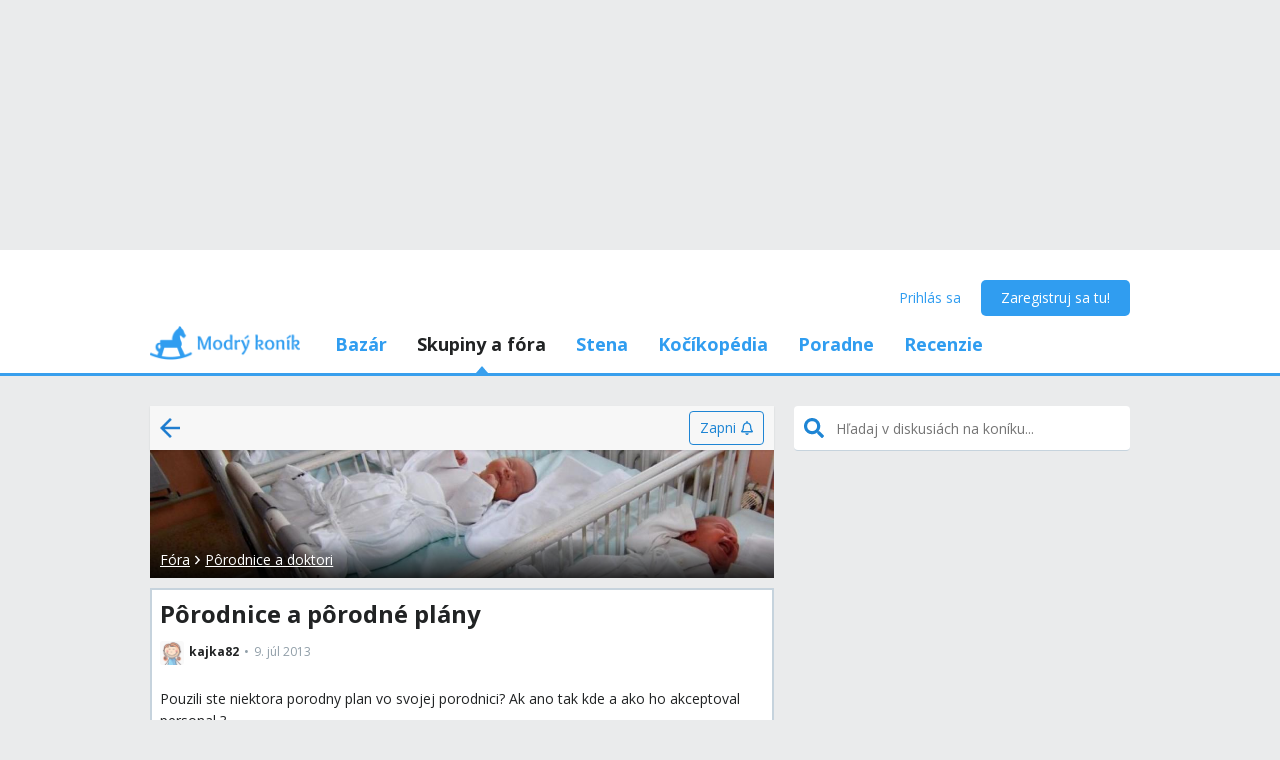

--- FILE ---
content_type: text/html; charset=utf-8
request_url: https://www.modrykonik.sk/forum/porodnice-a-doktori/porodnice-a-porodne-plany-2/
body_size: 53780
content:
<!doctype html>
<html lang="sk-sk" data-request-id="unknown">
    <head>
        <script>
            try{performance.mark('ads:t0-start');}catch{}
        </script>
        <meta charset="utf-8">

        

        <meta name="Author" content="Modrý koník (c) 2026" /><meta name="seznam-wmt" content="Ao7kqVwJFZHfQ1MSDxAZKZCamhsfx1fd" />

        <meta name="viewport" content="width=device-width, initial-scale=1, minimum-scale=1, maximum-scale=1, user-scalable=0"/>
        <meta name="theme-color" content="#1e85d4"/>

        <link rel="shortcut icon" href="https://mkskasmodrykonik.vshcdn.net/img/logos/favicon-baby.ico" type="image/x-icon" />

        <link rel="apple-touch-icon" href="https://mkskasmodrykonik.vshcdn.net/img/mobile/ios/baby_ios_192x192.png">
        <link rel="apple-touch-icon" sizes="72x72" href="https://mkskasmodrykonik.vshcdn.net/img/mobile/ios/baby_ios_72x72.png">
        <link rel="apple-touch-icon" sizes="120x120" href="https://mkskasmodrykonik.vshcdn.net/img/mobile/ios/baby_ios_120x120.png">
        <link rel="apple-touch-icon" sizes="114x114" href="https://mkskasmodrykonik.vshcdn.net/img/mobile/ios/baby_ios_114x114.png">
        <link rel="apple-touch-icon" sizes="144x144" href="https://mkskasmodrykonik.vshcdn.net/img/mobile/ios/baby_ios_144x144.png">
        <link rel="apple-touch-icon" sizes="152x152" href="https://mkskasmodrykonik.vshcdn.net/img/mobile/ios/baby_ios_152x152.png">
        <link rel="manifest" href="/manifest.json">

        <link rel="preconnect" href="https://securepubads.g.doubleclick.net" crossorigin>
        <link rel="preconnect" href="https://tpc.googlesyndication.com" crossorigin>
        <link rel="preconnect" href="https://pagead2.googlesyndication.com" crossorigin>

        <link rel="dns-prefetch" href="//securepubads.g.doubleclick.net">
        <link rel="dns-prefetch" href="//pagead2.googlesyndication.com">
        <link rel="dns-prefetch" href="//tpc.googlesyndication.com">

        <!-- GPT: load early, async, limited-ads-capable -->
        <script>
          window.__mkPerf = window.__mkPerf || {};
          window.__mkPerf.mark = n => { try { performance.mark(n); } catch {} };
        </script>
        
        <script async src="https://securepubads.g.doubleclick.net/tag/js/gpt.js" crossorigin="anonymous"></script>
        
            <link rel="preconnect" href="https://www.googletagmanager.com" crossorigin>
            <link rel="preconnect" href="https://fundingchoicesmessages.google.com" crossorigin>
        

        

        <link rel="preload" href="https://publisher.caroda.io/videoPlayer/caroda.min.js?ctok=0d02ff54a39e006d2947cb6de4e069a9" as="script">

        <link rel="preconnect" href="https://fonts.gstatic.com/" crossorigin>
        
            <link rel="stylesheet" href="https://fonts.googleapis.com/css?family=Open+Sans:400,700&subset=latin,latin-ext&display=swap" media="screen and (min-device-width:600px) and (min-device-height:600px), screen and (max-device-width:599px) and (min-width: 980px), screen and (max-device-height:599px) and (min-width: 980px)">
        

        
    <base href="" />
    <meta name="mk:ssr-request-id" content="3b27ee02a05eff85296926f07c46fe7a">
    
    
    <link rel="preconnect" href="https://www.google-analytics.com " crossorigin/>
    <link rel="preconnect" href="https://ls.hit.gemius.pl" />
    
        
        <link rel="preconnect" href="https://stats.g.doubleclick.net" />
        <link rel="preconnect" href="https://pubads.g.doubleclick.net" />
        <link rel="preconnect" href="https://securepubads.g.doubleclick.net" />
        <link rel="preconnect" href="https://adservice.google.sk" />
        <link rel="preconnect" href="https://adservice.google.com" />
        <link rel="preconnect" href="https://tpc.googlesyndication.com" />

        
        <link rel="preconnect" href="https://adx.adform.net" />
        <link rel="preconnect" href="https://c1.adform.net" />
    
    <link rel="preload" href="https://mkskasmodrykonik.vshcdn.net/dist2/js/vendor.sk-SK.da9f46048070d7e76dc1.bundle.js" as="script" crossorigin="anonymous" />
    <link rel="preload" href="https://mkskasmodrykonik.vshcdn.net/dist2/js/forum.sk-SK.16a910958284a732243d.bundle.js" as="script" crossorigin="anonymous" />

    
        <title data-react-helmet="true">Pôrodnice a pôrodné plány - Modrý koník</title>
        <meta data-react-helmet="true" name="description" content="Pouzili ste niektora porodny plan vo svojej porodnici? Ak ano tak kde a ako ho akceptoval personal ? - Aj o tom sa diskutuje na Modrom koníku. Prečítaj si skúsenosti a názory ostatných. "/><meta data-react-helmet="true" name="robots" content="index,follow"/><meta data-react-helmet="true" property="og:type" content="website"/><meta data-react-helmet="true" property="og:title" content="Pôrodnice a pôrodné plány"/><meta data-react-helmet="true" property="og:description" content="Pouzili ste niektora porodny plan vo svojej porodnici? Ak ano tak kde a ako ho akceptoval personal ? - Aj o tom sa diskutuje na Modrom koníku. Prečítaj si skúsenosti a názory ostatných. "/><meta data-react-helmet="true" property="og:image" content="https://mkskasmodrykonik.vshcdn.net/img/general/article-main-img-fallback@1x.png"/><meta data-react-helmet="true" property="og:url" content="https://www.modrykonik.sk/forum/porodnice-a-doktori/porodnice-a-porodne-plany-2/"/><meta data-react-helmet="true" property="fb:app_id" content="156236697748777"/>
        <link data-react-helmet="true" rel="canonical" href="https://www.modrykonik.sk/forum/porodnice-a-doktori/porodnice-a-porodne-plany-2/"/>
        <script data-react-helmet="true" type="application/ld+json">{"@context":"https://schema.org","@type":"Organization","@id":"https://www.modrykonik.sk/","url":"https://www.modrykonik.sk/","name":"Modrý koník","logo":{"@type":"ImageObject","url":"https://mkskasmodrykonik.vshcdn.net/img/logos/ver-4/logo-organization-201@1x.png","height":"60","width":"269"}}</script><script data-react-helmet="true" type="application/ld+json">{"@context":"https://schema.org","@type":"BreadcrumbList","itemListElement":[{"@type":"ListItem","position":1,"item":{"@id":"https://www.modrykonik.sk/forum/","name":"Fóra"}},{"@type":"ListItem","position":2,"item":{"@id":"https://www.modrykonik.sk/forum/category/porodnice-a-doktori/","name":"Pôrodnice a doktori"}},{"@type":"ListItem","position":3,"item":{"@id":"https://www.modrykonik.sk/forum/porodnice-a-doktori/porodnice-a-porodne-plany-2/","name":"Pôrodnice a pôrodné plány"}}]}</script><script data-react-helmet="true" type="application/ld+json">{"@context":"https://schema.org","@type":"DiscussionForumPosting","@id":"https://www.modrykonik.sk/forum/porodnice-a-doktori/porodnice-a-porodne-plany-2/","headline":"Pôrodnice a pôrodné plány","text":"Pouzili ste niektora porodny plan vo svojej porodnici? Ak ano tak kde a ako ho akceptoval personal ?","url":"https://www.modrykonik.sk/forum/porodnice-a-doktori/porodnice-a-porodne-plany-2/","datePublished":"2013-07-09T20:46:47.793Z","dateModified":"2013-07-14T15:47:20.403Z","author":{"@type":"Person","name":"kajka82","url":"https://www.modrykonik.sk/blog/kajka82/"},"interactionStatistic":{"@type":"InteractionCounter","interactionType":{"@type":"CommentAction"},"userInteractionCount":17}}</script>
        <style id="font-awesome-css">svg:not(:root).svg-inline--fa {
  overflow: visible;
}

.svg-inline--fa {
  display: inline-block;
  font-size: inherit;
  height: 1em;
  overflow: visible;
  vertical-align: -0.125em;
}
.svg-inline--fa.fa-lg {
  vertical-align: -0.225em;
}
.svg-inline--fa.fa-w-1 {
  width: 0.0625em;
}
.svg-inline--fa.fa-w-2 {
  width: 0.125em;
}
.svg-inline--fa.fa-w-3 {
  width: 0.1875em;
}
.svg-inline--fa.fa-w-4 {
  width: 0.25em;
}
.svg-inline--fa.fa-w-5 {
  width: 0.3125em;
}
.svg-inline--fa.fa-w-6 {
  width: 0.375em;
}
.svg-inline--fa.fa-w-7 {
  width: 0.4375em;
}
.svg-inline--fa.fa-w-8 {
  width: 0.5em;
}
.svg-inline--fa.fa-w-9 {
  width: 0.5625em;
}
.svg-inline--fa.fa-w-10 {
  width: 0.625em;
}
.svg-inline--fa.fa-w-11 {
  width: 0.6875em;
}
.svg-inline--fa.fa-w-12 {
  width: 0.75em;
}
.svg-inline--fa.fa-w-13 {
  width: 0.8125em;
}
.svg-inline--fa.fa-w-14 {
  width: 0.875em;
}
.svg-inline--fa.fa-w-15 {
  width: 0.9375em;
}
.svg-inline--fa.fa-w-16 {
  width: 1em;
}
.svg-inline--fa.fa-w-17 {
  width: 1.0625em;
}
.svg-inline--fa.fa-w-18 {
  width: 1.125em;
}
.svg-inline--fa.fa-w-19 {
  width: 1.1875em;
}
.svg-inline--fa.fa-w-20 {
  width: 1.25em;
}
.svg-inline--fa.fa-pull-left {
  margin-right: 0.3em;
  width: auto;
}
.svg-inline--fa.fa-pull-right {
  margin-left: 0.3em;
  width: auto;
}
.svg-inline--fa.fa-border {
  height: 1.5em;
}
.svg-inline--fa.fa-li {
  width: 2em;
}
.svg-inline--fa.fa-fw {
  width: 1.25em;
}

.fa-layers svg.svg-inline--fa {
  bottom: 0;
  left: 0;
  margin: auto;
  position: absolute;
  right: 0;
  top: 0;
}

.fa-layers {
  display: inline-block;
  height: 1em;
  position: relative;
  text-align: center;
  vertical-align: -0.125em;
  width: 1em;
}
.fa-layers svg.svg-inline--fa {
  -webkit-transform-origin: center center;
          transform-origin: center center;
}

.fa-layers-counter, .fa-layers-text {
  display: inline-block;
  position: absolute;
  text-align: center;
}

.fa-layers-text {
  left: 50%;
  top: 50%;
  -webkit-transform: translate(-50%, -50%);
          transform: translate(-50%, -50%);
  -webkit-transform-origin: center center;
          transform-origin: center center;
}

.fa-layers-counter {
  background-color: #ff253a;
  border-radius: 1em;
  -webkit-box-sizing: border-box;
          box-sizing: border-box;
  color: #fff;
  height: 1.5em;
  line-height: 1;
  max-width: 5em;
  min-width: 1.5em;
  overflow: hidden;
  padding: 0.25em;
  right: 0;
  text-overflow: ellipsis;
  top: 0;
  -webkit-transform: scale(0.25);
          transform: scale(0.25);
  -webkit-transform-origin: top right;
          transform-origin: top right;
}

.fa-layers-bottom-right {
  bottom: 0;
  right: 0;
  top: auto;
  -webkit-transform: scale(0.25);
          transform: scale(0.25);
  -webkit-transform-origin: bottom right;
          transform-origin: bottom right;
}

.fa-layers-bottom-left {
  bottom: 0;
  left: 0;
  right: auto;
  top: auto;
  -webkit-transform: scale(0.25);
          transform: scale(0.25);
  -webkit-transform-origin: bottom left;
          transform-origin: bottom left;
}

.fa-layers-top-right {
  right: 0;
  top: 0;
  -webkit-transform: scale(0.25);
          transform: scale(0.25);
  -webkit-transform-origin: top right;
          transform-origin: top right;
}

.fa-layers-top-left {
  left: 0;
  right: auto;
  top: 0;
  -webkit-transform: scale(0.25);
          transform: scale(0.25);
  -webkit-transform-origin: top left;
          transform-origin: top left;
}

.fa-lg {
  font-size: 1.3333333333em;
  line-height: 0.75em;
  vertical-align: -0.0667em;
}

.fa-xs {
  font-size: 0.75em;
}

.fa-sm {
  font-size: 0.875em;
}

.fa-1x {
  font-size: 1em;
}

.fa-2x {
  font-size: 2em;
}

.fa-3x {
  font-size: 3em;
}

.fa-4x {
  font-size: 4em;
}

.fa-5x {
  font-size: 5em;
}

.fa-6x {
  font-size: 6em;
}

.fa-7x {
  font-size: 7em;
}

.fa-8x {
  font-size: 8em;
}

.fa-9x {
  font-size: 9em;
}

.fa-10x {
  font-size: 10em;
}

.fa-fw {
  text-align: center;
  width: 1.25em;
}

.fa-ul {
  list-style-type: none;
  margin-left: 2.5em;
  padding-left: 0;
}
.fa-ul > li {
  position: relative;
}

.fa-li {
  left: -2em;
  position: absolute;
  text-align: center;
  width: 2em;
  line-height: inherit;
}

.fa-border {
  border: solid 0.08em #eee;
  border-radius: 0.1em;
  padding: 0.2em 0.25em 0.15em;
}

.fa-pull-left {
  float: left;
}

.fa-pull-right {
  float: right;
}

.fa.fa-pull-left,
.fas.fa-pull-left,
.far.fa-pull-left,
.fal.fa-pull-left,
.fab.fa-pull-left {
  margin-right: 0.3em;
}
.fa.fa-pull-right,
.fas.fa-pull-right,
.far.fa-pull-right,
.fal.fa-pull-right,
.fab.fa-pull-right {
  margin-left: 0.3em;
}

.fa-spin {
  -webkit-animation: fa-spin 2s infinite linear;
          animation: fa-spin 2s infinite linear;
}

.fa-pulse {
  -webkit-animation: fa-spin 1s infinite steps(8);
          animation: fa-spin 1s infinite steps(8);
}

@-webkit-keyframes fa-spin {
  0% {
    -webkit-transform: rotate(0deg);
            transform: rotate(0deg);
  }
  100% {
    -webkit-transform: rotate(360deg);
            transform: rotate(360deg);
  }
}

@keyframes fa-spin {
  0% {
    -webkit-transform: rotate(0deg);
            transform: rotate(0deg);
  }
  100% {
    -webkit-transform: rotate(360deg);
            transform: rotate(360deg);
  }
}
.fa-rotate-90 {
  -ms-filter: "progid:DXImageTransform.Microsoft.BasicImage(rotation=1)";
  -webkit-transform: rotate(90deg);
          transform: rotate(90deg);
}

.fa-rotate-180 {
  -ms-filter: "progid:DXImageTransform.Microsoft.BasicImage(rotation=2)";
  -webkit-transform: rotate(180deg);
          transform: rotate(180deg);
}

.fa-rotate-270 {
  -ms-filter: "progid:DXImageTransform.Microsoft.BasicImage(rotation=3)";
  -webkit-transform: rotate(270deg);
          transform: rotate(270deg);
}

.fa-flip-horizontal {
  -ms-filter: "progid:DXImageTransform.Microsoft.BasicImage(rotation=0, mirror=1)";
  -webkit-transform: scale(-1, 1);
          transform: scale(-1, 1);
}

.fa-flip-vertical {
  -ms-filter: "progid:DXImageTransform.Microsoft.BasicImage(rotation=2, mirror=1)";
  -webkit-transform: scale(1, -1);
          transform: scale(1, -1);
}

.fa-flip-both, .fa-flip-horizontal.fa-flip-vertical {
  -ms-filter: "progid:DXImageTransform.Microsoft.BasicImage(rotation=2, mirror=1)";
  -webkit-transform: scale(-1, -1);
          transform: scale(-1, -1);
}

:root .fa-rotate-90,
:root .fa-rotate-180,
:root .fa-rotate-270,
:root .fa-flip-horizontal,
:root .fa-flip-vertical,
:root .fa-flip-both {
  -webkit-filter: none;
          filter: none;
}

.fa-stack {
  display: inline-block;
  height: 2em;
  position: relative;
  width: 2.5em;
}

.fa-stack-1x,
.fa-stack-2x {
  bottom: 0;
  left: 0;
  margin: auto;
  position: absolute;
  right: 0;
  top: 0;
}

.svg-inline--fa.fa-stack-1x {
  height: 1em;
  width: 1.25em;
}
.svg-inline--fa.fa-stack-2x {
  height: 2em;
  width: 2.5em;
}

.fa-inverse {
  color: #fff;
}

.sr-only {
  border: 0;
  clip: rect(0, 0, 0, 0);
  height: 1px;
  margin: -1px;
  overflow: hidden;
  padding: 0;
  position: absolute;
  width: 1px;
}

.sr-only-focusable:active, .sr-only-focusable:focus {
  clip: auto;
  height: auto;
  margin: 0;
  overflow: visible;
  position: static;
  width: auto;
}

.svg-inline--fa .fa-primary {
  fill: var(--fa-primary-color, currentColor);
  opacity: 1;
  opacity: var(--fa-primary-opacity, 1);
}

.svg-inline--fa .fa-secondary {
  fill: var(--fa-secondary-color, currentColor);
  opacity: 0.4;
  opacity: var(--fa-secondary-opacity, 0.4);
}

.svg-inline--fa.fa-swap-opacity .fa-primary {
  opacity: 0.4;
  opacity: var(--fa-secondary-opacity, 0.4);
}

.svg-inline--fa.fa-swap-opacity .fa-secondary {
  opacity: 1;
  opacity: var(--fa-primary-opacity, 1);
}

.svg-inline--fa mask .fa-primary,
.svg-inline--fa mask .fa-secondary {
  fill: black;
}

.fad.fa-inverse {
  color: #fff;
}</style>
        <link rel="preload" href="https://mkskasmodrykonik.vshcdn.net/dist2/js/0.sk-SK.a6ee3b198de432504518.bundle.js" as="script" crossorigin="anonymous" />
<link rel="preload" href="https://mkskasmodrykonik.vshcdn.net/dist2/js/1.sk-SK.60beec2a27042328117e.bundle.js" as="script" crossorigin="anonymous" />
<link rel="preload" href="https://mkskasmodrykonik.vshcdn.net/dist2/js/2.sk-SK.1a6e9eefa3274f3e0238.bundle.js" as="script" crossorigin="anonymous" />
<link rel="preload" href="https://mkskasmodrykonik.vshcdn.net/dist2/js/3.sk-SK.c046a10553f95da3f971.bundle.js" as="script" crossorigin="anonymous" />
<link rel="preload" href="https://mkskasmodrykonik.vshcdn.net/dist2/js/forum.PostDetail.sk-SK.3895e72eca56f999237b.bundle.js" as="script" crossorigin="anonymous" />
<link rel="preload" href="https://mkskasmodrykonik.vshcdn.net/dist2/js/react-transition-group.sk-SK.0a95e5ce879f96e0cba3.bundle.js" as="script" crossorigin="anonymous" />
    


        

        
            
        

        
    <style data-href="https://mkskasmodrykonik.vshcdn.net/dist2/css/126.e1ce486d1ae67b2ea122.css">.bga_a{position:fixed;z-index:999;right:0;bottom:0;pointer-events:none}.bga_b{pointer-events:all;width:100%}.bga_c{overflow:hidden;min-width:100%;min-height:30px;display:-webkit-flex;display:flex;-webkit-justify-content:center;justify-content:center;-webkit-align-items:center;align-items:center}.bga_e{background:#ebebeb}.bga_f{display:-webkit-flex;display:flex;-webkit-justify-content:flex-end;justify-content:flex-end;-webkit-flex-direction:row;flex-direction:row;pointer-events:all}.bga_g{background:#434343;color:#fff;padding:6px 18px;text-align:center;margin-right:10px;font-size:12px;font-weight:700;position:relative;-webkit-clip-path:polygon(10% 0,90% 0,100% 100%,0 100%);clip-path:polygon(10% 0,90% 0,100% 100%,0 100%);transition:background .3s}.bga_g:hover{background:#444}.bga_h{padding-bottom:130px}.bha_a{display:-webkit-flex;display:flex}.bha_b{display:block}.bha_c{display:none}@media only screen and (max-device-height:599px) and (max-width:979px),only screen and (max-device-width:599px) and (max-width:979px){.bha_e{display:none}}@media screen and (max-device-height:599px) and (min-width:980px),screen and (max-device-width:599px) and (min-width:980px),screen and (min-device-width:600px) and (min-device-height:600px){.bha_f{display:none}}.bha_g{display:inline}.bha_h{display:inline-block}.bha_i{display:-webkit-inline-flex;display:inline-flex}.bha_j{-webkit-align-items:center;align-items:center}.bha_k{-webkit-align-items:flex-start;align-items:flex-start}.bha_l{-webkit-align-items:flex-end;align-items:flex-end}.bha_m{-webkit-align-items:stretch;align-items:stretch}.bha_n{-webkit-align-self:center;align-self:center}.bha_o{-webkit-align-self:flex-start;align-self:flex-start}.bha_p{-webkit-align-self:flex-end;align-self:flex-end}.bha_q{-webkit-justify-content:center;justify-content:center}.bha_r{-webkit-justify-content:space-between;justify-content:space-between}.bha_s{-webkit-justify-content:space-evenly;justify-content:space-evenly}.bha_t{-webkit-justify-content:space-around;justify-content:space-around}.bha_u{-webkit-justify-content:flex-end;justify-content:flex-end}.bha_v{-webkit-justify-content:flex-start;justify-content:flex-start}.bha_w{-webkit-flex-direction:column;flex-direction:column}.bha_x{-webkit-flex-direction:row;flex-direction:row}.bha_y{-webkit-flex-grow:0;flex-grow:0}.bha_z{-webkit-flex-grow:1;flex-grow:1}.bha_ba{-webkit-flex-shrink:0;flex-shrink:0}.bha_bb{-webkit-flex-shrink:1;flex-shrink:1}.bha_bc{-webkit-flex-wrap:wrap;flex-wrap:wrap}.bha_be{-webkit-flex:1;flex:1}.bha_bf,.bha_bg{-webkit-flex:1 1 auto;flex:1 1 auto}.bha_bh{-webkit-flex:0 0 auto;flex:0 0 auto}.bha_bi{position:absolute}.bha_bj{position:relative}.bha_bk{position:fixed}.bha_bl{top:0}.bha_bm{left:0}.bha_bn{right:0}.bha_bo{bottom:0}.bha_bp{top:3px}.bha_bq{left:3px}.bha_br{right:3px}.bha_bs{bottom:3px}.bha_bt{top:5px}.bha_bu{left:5px}.bha_bv{right:5px}.bha_bw{bottom:5px}.bha_bx{top:10px}.bha_by{left:10px}.bha_bz{right:10px}.bha_ca{bottom:10px}.bha_cb{top:15px}.bha_cc{left:15px}.bha_ce{right:15px}.bha_cf{bottom:15px}.bha_cg{top:20px}.bha_ch{left:20px}.bha_ci{right:20px}.bha_cj{bottom:20px}.bha_ck{top:30px}.bha_cl{left:30px}.bha_cm{right:30px}.bha_cn{bottom:30px}.bha_co{top:40px}.bha_cp{left:40px}.bha_cq{right:40px}.bha_cr{bottom:40px}.bha_cs{top:60px}.bha_ct{left:60px}.bha_cu{right:60px}.bha_cv{bottom:60px}.bha_cw{background-color:#fff}.bha_cy{color:#fff}.bha_cz{background-color:#212324}.bha_ea{color:#212324}.bha_eb{background-color:#212324}.bha_ec{color:#212324}.bha_ee{background-color:#9ad3f1}.bha_ef{color:#9ad3f1}.bha_eg{background-color:#1e85d4}.bha_eh{color:#1e85d4}.bha_ei{background-color:#389fed}.bha_ej{color:#389fed}.bha_ek{background-color:#309df0}.bha_el{color:#309df0}.bha_em{background-color:#909ea8}.bha_en{color:#909ea8}.bha_eo{background-color:#909ea8}.bha_ep{color:#909ea8}.bha_eq{background-color:#0d6cb5}.bha_er{color:#0d6cb5}.bha_es{background-color:#ff7db1}.bha_et{color:#ff7db1}.bha_eu{background-color:#eaebec}.bha_ev{color:#eaebec}.bha_ew{background-color:#eaebec}.bha_ex{color:#eaebec}.bha_ey{background-color:#e2e9ee}.bha_ez{color:#e2e9ee}.bha_fa{background-color:#c6d3dd}.bha_fb{color:#c6d3dd}.bha_fc{background-color:#909ea8}.bha_fe{color:#909ea8}.bha_ff{background-color:#909ea8}.bha_fg{color:#909ea8}.bha_fh{background-color:#909ea8}.bha_fi{color:#909ea8}.bha_fj{background-color:#a5a2a8}.bha_fk{color:#a5a2a8}.bha_fl{background-color:#a3a89f}.bha_fm{color:#a3a89f}.bha_fn{background-color:#f7f7f7}.bha_fo{color:#f7f7f7}.bha_fp{background-color:#3ca3e2}.bha_fq{color:#3ca3e2}.bha_fr{background-color:#7edaa1}.bha_fs{color:#7edaa1}.bha_ft{background-color:#fff16b}.bha_fu{color:#fff16b}.bha_fv{background-color:#dd3030}.bha_fw{color:#dd3030}.bha_fx{background-color:#fff}.bha_fy{color:#fff}.bha_fz{background-color:#dd3030}.bha_ga{color:#dd3030}.bha_gb{background-color:#fff}.bha_gc{color:#fff}.bha_ge{background-color:#ffb02e}.bha_gf{color:#ffb02e}.bha_gg{background-color:#fff}.bha_gh{color:#fff}.bha_gi{background-color:#ffb02e}.bha_gj{color:#ffb02e}.bha_gk{background-color:#c6d3dd}.bha_gl{color:#c6d3dd}.bha_gm{background-color:#ff6317}.bha_gn{color:#ff6317}.bha_go{background-color:#60c983}.bha_gp{color:#60c983}.bha_gq{background-color:#429400}.bha_gr{color:#429400}.bha_gs{background-color:#f7fff1}.bha_gt{color:#f7fff1}.bha_gu{background-color:#ffecab}.bha_gv{color:#ffecab}.bha_gw{background-color:#eff2f4}.bha_gx{color:#eff2f4}.bha_gy{background-color:#ffffdf}.bha_gz{color:#ffffdf}.bha_ha{background-color:#1e85d4}.bha_hb{color:#1e85d4}.bha_hc{background-color:#d8d8d8}.bha_he{color:#d8d8d8}.bha_hf{background-color:#f6f6f6}.bha_hg{color:#f6f6f6}.bha_hh{background-color:#f88529}.bha_hi{color:#f88529}.bha_hj{background-color:#ff4c68}.bha_hk{color:#ff4c68}.bha_hl{background-color:#b051fb}.bha_hm{color:#b051fb}.bha_hn{background-color:#faf6ff}.bha_ho{color:#faf6ff}.bha_hp{background-color:#47b68d}.bha_hq{color:#47b68d}.bha_cx{background-color:"transparent"}.bha_hr{color:"transparent"}.bha_hs{background-color:#ff5050}.bha_ht{color:#ff5050}.bha_hu{background-color:#ffe7e7}.bha_hv{color:#ffe7e7}.bha_hw{background-color:#fc7594}.bha_hx{color:#fc7594}.bha_hy{background-color:#ffeff3}.bha_hz{color:#ffeff3}.bha_ia{background-color:#69cc43}.bha_ib{color:#69cc43}.bha_ic{background-color:#e4ffda}.bha_ie{color:#e4ffda}.bha_if{background-color:#fffac0}.bha_ig{color:#fffac0}.bha_ih{background-color:#5f6e78}.bha_ii{color:#5f6e78}.bha_ij{background-color:#5f6e78}.bha_ik{color:#5f6e78}.bha_il{background-color:#7ad718}.bha_im{color:#7ad718}.bha_in{background-color:#ff5050}.bha_io{color:#ff5050}.bha_ip{background-color:#e1ecf6}.bha_iq{color:#e1ecf6}.bha_ir{background-color:#90bfe0}.bha_is{color:#90bfe0}.bha_it{background-color:#ff1717}.bha_cx{background-color:transparent}.bha_iu{color:#ff1717}.bha_iv{border:none}.bha_iw{border:1px solid #c6d3dd}.bha_ix{border:1px solid #e2e9ee}.bha_iy{border:1px solid #909ea8}.bha_iz{border:1px solid #429400}.bha_ja{border:1px solid #b051fb}.bha_jb{border-top:none}.bha_jc{border-top:1px solid #c6d3dd}.bha_je{border-top:1px solid #e2e9ee}.bha_jf{border-top:1px solid #eaebec}.bha_jg{border-left:none}.bha_jh{border-left:1px solid #c6d3dd}.bha_ji{border-left:1px solid #e2e9ee}.bha_jj{border-right:none}.bha_jk{border-right:1px solid #c6d3dd}.bha_jl{border-right:1px solid #e2e9ee}.bha_jm{border-right:1px solid #eaebec}.bha_jn{border-bottom:none}.bha_jo{border-bottom:1px solid #c6d3dd}.bha_jp{border-bottom:1px solid #e2e9ee}.bha_jq{border-bottom:1px solid #eaebec}.bha_jr{border-bottom:1px solid #909ea8}.bha_js{border-top-right-radius:4px}.bha_jt{border-top-left-radius:4px}.bha_ju{border-bottom-right-radius:4px}.bha_jv{border-bottom-left-radius:4px}.bha_jw{border:0}.bha_jx{border-radius:4px}.bha_jy{border-radius:5px}.bha_jz{border-radius:4px}.bha_ka{border-radius:3px}@media only screen and (max-device-height:599px) and (max-width:979px),only screen and (max-device-width:599px) and (max-width:979px){.bha_kb{-webkit-justify-content:center;justify-content:center}.bha_kc{margin-left:0}.bha_ke{margin-right:0}.bha_kf{margin-top:0}.bha_kg{margin-bottom:0}.bha_kh{padding-left:0}.bha_ki{padding-right:0}.bha_kj{padding-top:0}.bha_kk{margin-left:3px}.bha_kl{margin-right:3px}.bha_km{margin-top:3px}.bha_kn{margin-bottom:3px}.bha_ko{padding-left:3px}.bha_kp{padding-right:3px}.bha_kq{padding-top:3px}.bha_kr{margin-left:5px}.bha_ks{margin-right:5px}.bha_kt{margin-top:5px}.bha_ku{margin-bottom:5px}.bha_kv{padding-left:5px}.bha_kw{padding-right:5px}.bha_kx{padding-top:5px}.bha_ky{margin-left:10px}.bha_kz{margin-right:10px}.bha_la{margin-top:10px}.bha_lb{margin-bottom:10px}.bha_lc{padding-left:10px}.bha_le{padding-right:10px}.bha_lf{padding-top:10px}.bha_lg{margin-left:15px}.bha_lh{margin-right:15px}.bha_li{margin-top:15px}.bha_lj{margin-bottom:15px}.bha_lk{padding-left:15px}.bha_ll{padding-right:15px}.bha_lm{padding-top:15px}.bha_ln{margin-left:20px}.bha_lo{margin-right:20px}.bha_lp{margin-top:20px}.bha_lq{margin-bottom:20px}.bha_lr{padding-left:20px}.bha_ls{padding-right:20px}.bha_lt{padding-top:20px}.bha_lu{margin-left:30px}.bha_lv{margin-right:30px}.bha_lw{margin-top:30px}.bha_lx{margin-bottom:30px}.bha_ly{padding-left:30px}.bha_lz{padding-right:30px}.bha_ma{padding-top:30px}.bha_mb{margin-left:40px}.bha_mc{margin-right:40px}.bha_me{margin-top:40px}.bha_mf{margin-bottom:40px}.bha_mg{padding-left:40px}.bha_mh{padding-right:40px}.bha_mi{padding-top:40px}.bha_mj{margin-left:60px}.bha_mk{margin-right:60px}.bha_ml{margin-top:60px}.bha_mm{margin-bottom:60px}.bha_mn{padding-left:60px}.bha_mo{padding-right:60px}.bha_mp{padding-top:60px}.bha_mq{width:100%}}@media screen and (max-device-height:599px) and (min-width:980px),screen and (max-device-width:599px) and (min-width:980px),screen and (min-device-width:600px) and (min-device-height:600px){.bha_mr{-webkit-justify-content:flex-start;justify-content:flex-start}.bha_ms{margin-left:0}.bha_mt{margin-right:0}.bha_mu{margin-top:0}.bha_mv{margin-bottom:0}.bha_mw{padding-left:0}.bha_mx{padding-right:0}.bha_my{padding-top:0}.bha_mz{padding-bottom:0}.bha_na{margin-left:3px}.bha_nb{margin-right:3px}.bha_nc{margin-top:3px}.bha_ne{margin-bottom:3px}.bha_nf{padding-left:3px}.bha_ng{padding-right:3px}.bha_nh{padding-top:3px}.bha_ni{padding-bottom:3px}.bha_nj{margin-left:5px}.bha_nk{margin-right:5px}.bha_nl{margin-top:5px}.bha_nm{margin-bottom:5px}.bha_nn{padding-left:5px}.bha_no{padding-right:5px}.bha_np{padding-top:5px}.bha_nq{padding-bottom:5px}.bha_nr{margin-left:10px}.bha_ns{margin-right:10px}.bha_nt{margin-top:10px}.bha_nu{margin-bottom:10px}.bha_nv{padding-left:10px}.bha_nw{padding-right:10px}.bha_nx{padding-top:10px}.bha_ny{padding-bottom:10px}.bha_nz{margin-left:15px}.bha_oa{margin-right:15px}.bha_ob{margin-top:15px}.bha_oc{margin-bottom:15px}.bha_oe{padding-left:15px}.bha_of{padding-right:15px}.bha_og{padding-top:15px}.bha_oh{padding-bottom:15px}.bha_oi{margin-left:20px}.bha_oj{margin-right:20px}.bha_ok{margin-top:20px}.bha_ol{margin-bottom:20px}.bha_om{padding-left:20px}.bha_on{padding-right:20px}.bha_oo{padding-top:20px}.bha_op{padding-bottom:20px}.bha_oq{margin-left:30px}.bha_or{margin-right:30px}.bha_os{margin-top:30px}.bha_ot{margin-bottom:30px}.bha_ou{padding-left:30px}.bha_ov{padding-right:30px}.bha_ow{padding-top:30px}.bha_ox{padding-bottom:30px}.bha_oy{margin-left:40px}.bha_oz{margin-right:40px}.bha_pa{margin-top:40px}.bha_pb{margin-bottom:40px}.bha_pc{padding-left:40px}.bha_pe{padding-right:40px}.bha_pf{padding-top:40px}.bha_pg{padding-bottom:40px}.bha_ph{margin-left:60px}.bha_pi{margin-right:60px}.bha_pj{margin-top:60px}.bha_pk{margin-bottom:60px}.bha_pl{padding-left:60px}.bha_pm{padding-right:60px}.bha_pn{padding-top:60px}.bha_po{padding-bottom:60px}}.bha_pp{width:100%}@media screen and (max-device-height:599px) and (min-width:980px),screen and (max-device-width:599px) and (min-width:980px),screen and (min-device-width:600px) and (min-device-height:600px){.bha_pq{width:980px}}@media only screen and (max-device-height:599px) and (max-width:979px),only screen and (max-device-width:599px) and (max-width:979px){.bha_pq{width:100%}}.bha_pr{width:inherit}.bha_ps{width:auto}.bha_pt{width:0}.bha_pu{height:100%}.bha_pv{height:auto}.bha_pw{width:100%;max-width:100%;min-height:100vh;min-height:calc(100vh - 44px)}@media only screen and (max-device-height:599px) and (max-width:979px),only screen and (max-device-width:599px) and (max-width:979px){.bha_px,.bha_py{width:100%;max-width:100%;min-height:100vh;min-height:calc(100vh - 44px)}.bha_py{padding-bottom:44px}}.bha_pz{margin-left:auto}.bha_qa{margin-right:auto}.bha_qb{padding:0}.bha_qc{padding-left:0}.bha_qe{padding-right:0}.bha_qf{padding-top:0}.bha_qg{padding-bottom:0}.bha_qh{margin:0}.bha_qi{margin-left:0}.bha_qj{margin-right:0}.bha_qk{margin-top:0}.bha_ql{margin-bottom:0}.bha_qm{padding:3px}.bha_qn{padding-left:3px}.bha_qo{padding-right:3px}.bha_qp{padding-top:3px}.bha_qq{padding-bottom:3px}.bha_qr{margin:3px}.bha_qs{margin-left:3px}.bha_qt{margin-right:3px}.bha_qu{margin-top:3px}.bha_qv{margin-bottom:3px}.bha_qw{padding:5px}.bha_qx{padding-left:5px}.bha_qy{padding-right:5px}.bha_qz{padding-top:5px}.bha_ra{padding-bottom:5px}.bha_rb{margin:5px}.bha_rc{margin-left:5px}.bha_re{margin-right:5px}.bha_rf{margin-top:5px}.bha_rg{margin-bottom:5px}.bha_rh{padding:10px}.bha_ri{padding-left:10px}.bha_rj{padding-right:10px}.bha_rk{padding-top:10px}.bha_rl{padding-bottom:10px}.bha_rm{margin:10px}.bha_rn{margin-left:10px}.bha_ro{margin-right:10px}.bha_rp{margin-top:10px}.bha_rq{margin-bottom:10px}.bha_rr{padding:15px}.bha_rs{padding-left:15px}.bha_rt{padding-right:15px}.bha_ru{padding-top:15px}.bha_rv{padding-bottom:15px}.bha_rw{margin:15px}.bha_rx{margin-left:15px}.bha_ry{margin-right:15px}.bha_rz{margin-top:15px}.bha_sa{margin-bottom:15px}.bha_sb{padding:20px}.bha_sc{padding-left:20px}.bha_se{padding-right:20px}.bha_sf{padding-top:20px}.bha_sg{padding-bottom:20px}.bha_sh{margin:20px}.bha_si{margin-left:20px}.bha_sj{margin-right:20px}.bha_sk{margin-top:20px}.bha_sl{margin-bottom:20px}.bha_sm{padding:30px}.bha_sn{padding-left:30px}.bha_so{padding-right:30px}.bha_sp{padding-top:30px}.bha_sq{padding-bottom:30px}.bha_sr{margin:30px}.bha_ss{margin-left:30px}.bha_st{margin-right:30px}.bha_su{margin-top:30px}.bha_sv{margin-bottom:30px}.bha_sw{padding:40px}.bha_sx{padding-left:40px}.bha_sy{padding-right:40px}.bha_sz{padding-top:40px}.bha_ta{padding-bottom:40px}.bha_tb{margin:40px}.bha_tc{margin-left:40px}.bha_te{margin-right:40px}.bha_tf{margin-top:40px}.bha_tg{margin-bottom:40px}.bha_th{padding:60px}.bha_ti{padding-left:60px}.bha_tj{padding-right:60px}.bha_tk{padding-top:60px}.bha_tl{padding-bottom:60px}.bha_tm{margin:60px}.bha_tn{margin-left:60px}.bha_to{margin-right:60px}.bha_tp{margin-top:60px}.bha_tq{margin-bottom:60px}.bha_tr{transition:all .2s ease-in-out}.bha_ts{transition:opacity .2s ease-in-out}.bha_tt{transition:all .45s cubic-bezier(.23,1,.32,1) 0ms}.bha_tu{text-align:center}.bha_tv{text-align:justify}.bha_tw{text-align:right}.bha_tx{text-align:left}.bha_ty{text-transform:uppercase}.bha_tz{text-decoration:underline}.bha_ua{font-weight:700}.bha_ub,.bha_uc{font-weight:400}.bha_ue{font-size:32px}.bha_uf{font-size:28px}.bha_ug{font-size:24px}.bha_uh{font-size:22px}.bha_ui{font-size:20px}.bha_uj{font-size:18px}.bha_uk{font-size:17px}.bha_ul{font-size:16px}.bha_um{font-size:15px}.bha_un{font-size:14px}.bha_uo{font-size:13px}.bha_up{font-size:12px}.bha_uq{font-size:11px}.bha_ur{font-size:10px}.bha_us{font-size:8px}.bha_uv{font-style:italic}.bha_uw{box-shadow:0 1px 2px rgba(33,35,36,.1)}.bha_ux{white-space:nowrap}.bha_uy{white-space:normal}.bha_uz{white-space:pre}.bha_va{white-space:pre-wrap}.bha_vb{white-space:pre-line}.bha_vc{float:left}.bha_ve{float:right}.bha_vf{overflow:hidden}.bha_vg{overflow:scroll}.bha_vh{overflow:auto}.bha_vi{overflow-x:hidden}.bha_vj{overflow-y:hidden}.bha_vk{overflow:visible}.emojione{vertical-align:text-bottom}.bha_vl{padding-top:83px}.bha_vm{padding-top:44px}.bha_vn{vertical-align:middle}.bha_vo{vertical-align:baseline}.bha_vp{vertical-align:top}.bha_vq{vertical-align:text-bottom}.bha_vr{-webkit-user-select:none;-ms-user-select:none;user-select:none}.bha_vs{-webkit-user-select:text;-ms-user-select:text;user-select:text}.bha_vt{pointer-events:none}.bha_vu{opacity:0}.bha_vv{opacity:1}.bha_vw{line-height:1.2em}.bha_vx{line-height:1em}.bha_vy{line-height:1.4em}.bha_vz{line-height:1.5em}.bha_wa{line-height:1.6em}.bha_wb{line-height:2em}.bha_wc{visibility:hidden}.bha_we{word-wrap:break-word}.bha_wf{cursor:pointer}.bha_wg{z-index:0}.bha_wh{z-index:1}.bha_wi{z-index:2}.bha_wj{z-index:3}.bha_wk{z-index:4}.bha_wl{list-style:none}.bha_wm{text-overflow:ellipsis}.bha_wn{color:#1e85d4}.bha_wn:hover{color:#0f95fc}.bha_wo{color:#909ea8}.bha_wo:hover{color:#0f95fc}.bha_wp{color:#909ea8}.bha_wp:hover{color:#0f95fc}.bha_wq{color:#b051fb}.bha_wq:hover{color:#0f95fc}.bha_ws{page-break-inside:avoid}@media only screen and (max-device-height:599px) and (max-width:979px),only screen and (max-device-width:599px) and (max-width:979px){.bfz_a{min-width:100%}}.bfz_b{width:100%}.bfz_c>div[id]{min-height:125px}.bfz_e>div[id]{min-height:250px}.bfz_f>div[id]{min-height:280px}.bfz_g>div[id]{min-height:300px}.bfz_h>div[id]{min-height:600px}.bfz_i>div[id]{margin-top:3px}.bfz_j>div[id]{margin-top:10px}.bfz_k>div[id]{margin-top:20px}.bfz_l>div[id]{margin-top:30px}.bfz_m>div[id]{margin-bottom:3px}.bfz_n>div[id]{margin-bottom:10px}.bfz_o>div[id]{margin-bottom:20px}.bfz_p>div[id]{margin-bottom:30px}.baq_a{height:34px}.baq_c{margin-right:-10px;padding:5px}.baq_e{position:relative;width:34px;height:34px}.baq_f{position:absolute;left:-5px;top:-5px;width:44px;height:44px;background-color:#1e85d4;text-align:center;display:-webkit-flex;display:flex;-webkit-flex-direction:row;flex-direction:row;-webkit-justify-content:center;justify-content:center;padding-top:12px;font-size:24px;color:#fff}.baq_g,.baq_h,.baq_i{height:0}.baq_g:active,.baq_g:focus,.baq_g:hover,.baq_h:active,.baq_h:focus,.baq_h:hover,.baq_i:active,.baq_i:focus,.baq_i:hover,.baq_j:active,.baq_j:focus,.baq_j:hover,.baq_k:active,.baq_k:focus,.baq_k:hover,.baq_l:active,.baq_l:focus,.baq_l:hover{color:#1e85d4}.baq_m:active,.baq_m:focus,.baq_m:hover,.baq_n:active,.baq_n:focus,.baq_n:hover,.baq_o:active,.baq_o:focus,.baq_o:hover{color:#429400}.baq_p:active,.baq_p:focus,.baq_p:hover,.baq_q:active,.baq_q:focus,.baq_q:hover,.baq_r:active,.baq_r:focus,.baq_r:hover{color:#b051fb}.baq_s:active,.baq_s:focus,.baq_s:hover,.baq_t:active,.baq_t:focus,.baq_t:hover,.baq_u:active,.baq_u:focus,.baq_u:hover{color:#fff}.baq_v:active,.baq_v:focus,.baq_v:hover,.baq_w:active,.baq_w:focus,.baq_w:hover,.baq_x:active,.baq_x:focus,.baq_x:hover{background:#f6f6f6}.baq_ba:active,.baq_ba:focus,.baq_ba:hover,.baq_bb:active,.baq_bb:focus,.baq_bb:hover,.baq_bc:active,.baq_bc:focus,.baq_bc:hover,.baq_be:active,.baq_be:focus,.baq_be:hover,.baq_y:active,.baq_y:focus,.baq_y:hover,.baq_z:active,.baq_z:focus,.baq_z:hover{background:#389fed;color:#fff}.baq_bb,.baq_be,.baq_z{height:48px;padding:0 22px}.baq_bf:active,.baq_bf:focus,.baq_bf:hover,.baq_bg:active,.baq_bg:focus,.baq_bg:hover,.baq_bh:active,.baq_bh:focus,.baq_bh:hover{color:#fff}.baq_bi:active,.baq_bi:focus,.baq_bi:hover,.baq_bj:active,.baq_bj:focus,.baq_bj:hover,.baq_bk:active,.baq_bk:focus,.baq_bk:hover{color:#fff}.baq_bl,.baq_bm,.baq_bn{border:1px solid #1e85d4}.baq_bl:active,.baq_bl:focus,.baq_bl:hover,.baq_bm:active,.baq_bm:focus,.baq_bm:hover,.baq_bn:active,.baq_bn:focus,.baq_bn:hover{color:#1e85d4}.baq_bo,.baq_bp,.baq_bq{border:1px solid #1e85d4}.baq_bo:active,.baq_bo:focus,.baq_bo:hover,.baq_bp:active,.baq_bp:focus,.baq_bp:hover,.baq_bq:active,.baq_bq:focus,.baq_bq:hover{color:#1e85d4}.baq_br,.baq_bs,.baq_bt{border:1px solid #ff5050;color:#ff5050}.baq_br:active,.baq_br:focus,.baq_br:hover,.baq_bs:active,.baq_bs:focus,.baq_bs:hover,.baq_bt:active,.baq_bt:focus,.baq_bt:hover{color:#ff5050}.baq_bu,.baq_bv,.baq_bw{border:1px solid #c6d3dd}.baq_bu:active,.baq_bu:focus,.baq_bu:hover,.baq_bv:active,.baq_bv:focus,.baq_bv:hover,.baq_bw:active,.baq_bw:focus,.baq_bw:hover{color:#909ea8}.baq_bx,.baq_by,.baq_bz{border:1px solid #e2e9ee}.baq_bx:active,.baq_bx:focus,.baq_bx:hover,.baq_by:active,.baq_by:focus,.baq_by:hover,.baq_bz:active,.baq_bz:focus,.baq_bz:hover{color:#909ea8}.baq_ca:active,.baq_ca:focus,.baq_ca:hover,.baq_cb:active,.baq_cb:focus,.baq_cb:hover,.baq_cc:active,.baq_cc:focus,.baq_cc:hover{color:#212224}.baq_ce:active,.baq_ce:focus,.baq_ce:hover,.baq_cf:active,.baq_cf:focus,.baq_cf:hover,.baq_cg:active,.baq_cg:focus,.baq_cg:hover{color:#212224}.baq_ch:active,.baq_ch:focus,.baq_ch:hover,.baq_ci:active,.baq_ci:focus,.baq_ci:hover,.baq_cj:active,.baq_cj:focus,.baq_cj:hover{color:#1e85d4}.baq_ck:active,.baq_ck:focus,.baq_ck:hover,.baq_cl:active,.baq_cl:focus,.baq_cl:hover,.baq_cm:active,.baq_cm:focus,.baq_cm:hover{color:#dd3030}.baq_cn:active,.baq_cn:focus,.baq_cn:hover,.baq_co:active,.baq_co:focus,.baq_co:hover,.baq_cp:active,.baq_cp:focus,.baq_cp:hover{color:#909ea8}.baq_cq:active,.baq_cq:focus,.baq_cq:hover,.baq_cr:active,.baq_cr:focus,.baq_cr:hover,.baq_cs:active,.baq_cs:focus,.baq_cs:hover{color:#fff}.baq_ct:active,.baq_ct:focus,.baq_ct:hover,.baq_cu:active,.baq_cu:focus,.baq_cu:hover,.baq_cv:active,.baq_cv:focus,.baq_cv:hover{color:#429400}.baq_cw:active,.baq_cw:focus,.baq_cw:hover,.baq_cx:active,.baq_cx:focus,.baq_cx:hover,.baq_cy:active,.baq_cy:focus,.baq_cy:hover{color:#b051fb}.baq_cz,.baq_ea,.baq_eb{background-color:#17b96f;border-bottom:1px solid #038f4f;height:40px;font-size:14px;padding:0 20px}.baq_cz:hover,.baq_ea:hover,.baq_eb:hover{background-color:#18c97a}.baq_cz:active,.baq_ea:active,.baq_eb:active{top:1px;border-bottom:1px solid transparent}.baq_cz:active,.baq_cz:focus,.baq_cz:hover,.baq_cz:visited,.baq_ea:active,.baq_ea:focus,.baq_ea:hover,.baq_ea:visited,.baq_eb:active,.baq_eb:focus,.baq_eb:hover,.baq_eb:visited{color:#fff}.baq_ec,.baq_ec:active,.baq_ec:focus,.baq_ec:hover,.baq_ee,.baq_ee:active,.baq_ee:focus,.baq_ee:hover,.baq_ef,.baq_ef:active,.baq_ef:focus,.baq_ef:hover{color:#1e85d4}.baq_eg,.baq_eh,.baq_ei{height:44px;border-radius:0}@media only screen and (max-device-height:599px) and (max-width:979px),only screen and (max-device-width:599px) and (max-width:979px){.baq_eg,.baq_eh,.baq_ei{height:52px;font-size:16px}}.baq_eg:active,.baq_eg:focus,.baq_eg:hover,.baq_eh:active,.baq_eh:focus,.baq_eh:hover,.baq_ei:active,.baq_ei:focus,.baq_ei:hover{color:#1e85d4}.baq_ej,.baq_ek,.baq_el{height:44px;border-radius:0}@media only screen and (max-device-height:599px) and (max-width:979px),only screen and (max-device-width:599px) and (max-width:979px){.baq_ej,.baq_ek,.baq_el{height:52px;font-size:16px}}.baq_ej:active,.baq_ej:focus,.baq_ej:hover,.baq_ek:active,.baq_ek:focus,.baq_ek:hover,.baq_el:active,.baq_el:focus,.baq_el:hover{color:#1e85d4}.baq_em,.baq_en,.baq_eo{height:44px;border-radius:0}.baq_em:active,.baq_em:focus,.baq_em:hover,.baq_en:active,.baq_en:focus,.baq_en:hover,.baq_eo:active,.baq_eo:focus,.baq_eo:hover{color:#212224}.baq_ep,.baq_eq,.baq_er{height:35px;border-radius:0}.baq_ep:active,.baq_ep:focus,.baq_ep:hover,.baq_eq:active,.baq_eq:focus,.baq_eq:hover,.baq_er:active,.baq_er:focus,.baq_er:hover{color:#fff}.baq_eu{cursor:default}.baq_eu,.baq_eu:active,.baq_eu:focus,.baq_eu:hover{color:#909ea8;background-color:transparent}.baq_ev,.baq_ew,.baq_ex,.baq_ey,.baq_ez,.baq_fa,.baq_fb,.baq_fc,.baq_fe,.baq_ff,.baq_fg,.baq_fh,.baq_fi,.baq_fj,.baq_fk,.baq_fl,.baq_fm,.baq_fn,.baq_fo,.baq_fp,.baq_fq,.baq_fr,.baq_fs,.baq_ft,.baq_fu,.baq_fv,.baq_fw,.baq_fx,.baq_fy,.baq_fz,.baq_ga,.baq_gb,.baq_gc,.baq_ge,.baq_gf,.baq_gg,.baq_gh,.baq_gi,.baq_gj,.baq_gk,.baq_gl,.baq_gm,.baq_gn,.baq_go,.baq_gp{border:1px solid #c6d3dd}.baq_gq,.baq_gr,.baq_gs{border:1px solid #e2e9ee}.baq_gt{border:1px solid #7ad718;cursor:not-allowed}.baq_gt,.baq_gt:hover{color:#7ad718}.baq_gu{border:1px solid #ff5050;cursor:not-allowed}.baq_gu,.baq_gu:hover{color:#ff5050}.baq_gv{border-bottom:3px solid #909ea8}.baq_gv,.baq_gv:active,.baq_gv:focus,.baq_gv:hover{color:#212224}.baq_gz{position:absolute}.baq_he,.baq_hf{font-size:20px}.baq_hg,.baq_hh{font-size:18px}.baq_hi{width:28px;height:28px;font-size:16px;border:2px solid #fff;border-radius:50%}.baq_hk{margin-left:8px}.baq_hl{opacity:0}.baq_hn{opacity:0}.baq_ho{padding:2px 4px}.baq_ic{font-size:15px}.baq_ie{right:0;top:-2px;height:18px}.baq_ig{opacity:0}.baq_ih{height:14px;width:14px;top:-7px;right:-7px;border-radius:50%}.baq_ij{opacity:0}.bbs_a{font-size:48px}.vu_a{text-align:right}.un_b{color:#75cd3a}.un_c{color:#909ea8}.vq_a,.vr_a,.vw_a{text-align:right}.bgb_a,.bgb_b{margin:0 auto}.bgb_b{width:1020px;min-height:250px;background-color:transparent;display:-webkit-flex;display:flex;-webkit-justify-content:center;justify-content:center;-webkit-align-items:center;align-items:center;position:relative}@media only screen and (max-device-height:599px) and (max-width:979px),only screen and (max-device-width:599px) and (max-width:979px){.bgb_b{display:none}}.bgb_c{width:100vw;display:-webkit-flex;display:flex;-webkit-justify-content:center;justify-content:center;-webkit-align-items:center;align-items:center;overflow-x:hidden;background-color:#eaebec;position:relative;z-index:4}@media screen and (max-device-height:599px) and (min-width:980px),screen and (max-device-width:599px) and (min-width:980px),screen and (min-device-width:600px) and (min-device-height:600px){.bgb_c{display:none}}.slot--billboard,.slot--branding{height:250px}.slot--branding>div{position:fixed;top:0;width:2000px;height:1400px}.slot--branding>div>iframe{position:fixed}.body--branding #page-wrap{margin:0 auto;position:relative;background-color:#eaebec}@media screen and (max-device-height:599px) and (min-width:980px),screen and (max-device-width:599px) and (min-width:980px),screen and (min-device-width:600px) and (min-device-height:600px){.body--branding #page-wrap{width:1020px}}@media screen and (max-device-height:599px) and (min-width:980px),screen and (max-device-width:599px) and (min-width:980px),screen and (min-device-width:600px) and (min-device-height:600px){.body--billboard{background:linear-gradient(180deg,#fff 0,#fff 250px,#eaebec 0,#eaebec)!important}}@media only screen and (max-device-height:599px) and (max-width:979px),only screen and (max-device-width:599px) and (max-width:979px){.body--billboard{background:linear-gradient(180deg,#fff 0,#fff 130px,#eaebec 0,#eaebec)!important}}@media screen and (max-device-height:599px) and (min-width:980px),screen and (max-device-width:599px) and (min-width:980px),screen and (min-device-width:600px) and (min-device-height:600px){.bgc_a{min-width:730px;min-height:500px}}@media only screen and (max-device-height:599px) and (max-width:979px),only screen and (max-device-width:599px) and (max-width:979px){.bgc_a{min-height:calc(68.49315vw - 13.69863px);margin-bottom:80px}}.bgc_b{-webkit-animation-duration:.5s;animation-duration:.5s;-webkit-animation-delay:2s;animation-delay:2s;-webkit-animation-name:bgc_c;animation-name:bgc_c;-webkit-animation-fill-mode:forwards;animation-fill-mode:forwards}@media screen and (max-device-height:599px) and (min-width:980px),screen and (max-device-width:599px) and (min-width:980px),screen and (min-device-width:600px) and (min-device-height:600px){.bgc_b{max-height:500px}}@media only screen and (max-device-height:599px) and (max-width:979px),only screen and (max-device-width:599px) and (max-width:979px){.bgc_b{max-height:calc(68.49315vw - 13.69863px)}}.bgc_b:before{content:var(--enable-ads-message,"Enable ads to see content");position:absolute;top:45%;display:block;width:90%;font-size:24px;line-height:24px;color:#212224;text-align:center}@media screen and (max-device-height:599px) and (min-width:980px),screen and (max-device-width:599px) and (min-width:980px),screen and (min-device-width:600px) and (min-device-height:600px){.bgc_e{margin:10px auto 0;width:600px;overflow:hidden;display:-webkit-flex;display:flex;-webkit-justify-content:center;justify-content:center;-webkit-align-items:flex-start;align-items:flex-start}}@media only screen and (max-device-height:599px) and (max-width:979px),only screen and (max-device-width:599px) and (max-width:979px){.bgc_e{background-color:#fff;padding:0 4px;width:100%;position:fixed;bottom:0;left:0;z-index:400}}@-webkit-keyframes bgc_c{0%{opacity:0}to{opacity:1}}@keyframes bgc_c{0%{opacity:0}to{opacity:1}}.bfy_a{min-height:54px}.bfy_f{font-size:33px;padding-top:9px;padding-bottom:7px}.bfy_h{border-radius:0 4px 4px 0}.bfy_i,.bfy_j{background:#ffe705}.bfy_k{background:#8f1818}@media only screen and (max-device-height:599px) and (max-width:979px),only screen and (max-device-width:599px) and (max-width:979px){.bcz_c{width:147px;height:181px}}.bgt_a{z-index:999900}.bgt_b{z-index:999999}.bgt_c{z-index:1000001;width:100vw;background:rgba(0,0,0,.5);height:0;opacity:0;transition:opacity .2s ease-in-out 0s,height 0s .2s}.bgt_e{height:100vh;opacity:1}.bgt_f{z-index:101}.bgt_h{margin-top:-5px}.bgt_k{height:100vh;width:90vw;overflow-x:hidden;overflow-y:scroll;-ms-scroll-chaining:none;overscroll-behavior:contain}.bgt_l{left:-90%}.bgt_l.bgt_m{left:0;transition:left .25s ease-in-out}.bgt_n{left:0}.bgt_n.bgt_o{left:-90%;transition:left .25s ease-in-out}.bgs_a{background:#fff;border-bottom:3px solid #389fed;min-width:980px;z-index:900}.bgs_a,.bgs_b{margin:0 auto}.bgs_c{-webkit-flex-direction:row-reverse;flex-direction:row-reverse}.bgs_e{display:-webkit-flex;display:flex;-webkit-flex-direction:column;flex-direction:column;-webkit-justify-content:flex-end;justify-content:flex-end}.bgs_g{height:47px}.bgs_i>div{height:0}.bgs_j>a{position:relative;color:#212324}.bgs_j>a:after{display:block;content:"";position:absolute;bottom:0;left:50%;margin-left:-6px;border-left:6px solid transparent;border-right:6px solid transparent;border-bottom:7px solid #389fed}.bgs_j>a:hover{color:#212324}.bgs_j>div{height:43px;z-index:900}.bgs_k{height:57px;line-height:57px;padding:0 15px;transition:color .2s ease-in-out}.bgs_k,.bgs_k:hover{color:#309df0}.bgs_m{background:#54b4ff;transition:height .2s ease-in-out}.bgs_n{margin:0 auto}@media screen and (max-device-height:599px) and (min-width:980px),screen and (max-device-width:599px) and (min-width:980px),screen and (min-device-width:600px) and (min-device-height:600px){.bgs_n{width:992px}}.bgs_p{padding-left:45px;background:#309df0}.bgs_q{line-height:39px}.bgs_s>a{font-weight:700}.bgs_t{margin-left:auto}.bgs_u{min-width:160px;left:-12px;z-index:9999;background:transparent;padding:0 10px 10px}.bgs_v{background:#54b4ff;box-shadow:0 3px 8px 0 #2c4150}.bgs_w{vertical-align:baseline}.bgs_v li{clear:both;width:100%}.bgs_u .bgs_x{text-align:left}.bgs_x{height:40px;line-height:39px;font-weight:400;padding:0 14px}.bgs_z{vertical-align:text-bottom;margin-right:5px}.bgs_x i{opacity:.75;font-style:normal;font-weight:400;display:inline-block;margin-left:5px}.bgs_x:hover{color:#fff;background:#389fed}.bgs_ba{display:-webkit-flex;display:flex;background-color:#309df0;font-weight:700}.bgs_bb{background:none;border:none}.bgs_bc{font-size:28.8px}.bgs_bf{color:#7ad718}.bgs_bh{height:36px;line-height:35px;background:#fff;padding:0 20px;margin:30px 0 0}.bgs_bh,.bgs_bh:hover{color:#309df0}.bgs_bi{height:36px;line-height:35px;color:#fff;background:#309df0;border-radius:5px;padding:0 20px;white-space:nowrap;margin:30px 0 0}.bgs_bi:hover{color:#fff;background:#59b5fc}.bcf_a{line-height:16px;height:16px;padding:0 6px;border-radius:8px}.bcf_e{box-shadow:0 0 0 2px #fff}.bai_a{height:900px;overflow:hidden;position:relative}@media screen and (max-device-height:599px) and (min-width:980px),screen and (max-device-width:599px) and (min-width:980px),screen and (min-device-width:600px) and (min-device-height:600px){.bai_a{width:584px}}@media only screen and (max-device-height:599px) and (max-width:979px),only screen and (max-device-width:599px) and (max-width:979px){.bai_a{width:100%}}.bai_a iframe{width:100%}.bai_b{left:1px;right:1px;height:120px;background-image:linear-gradient(180deg,hsla(0,0%,100%,0),#fff);border-bottom:1px solid #dbdbdb}.bak_a,.bak_a iframe{width:100%}.bbi_a{background:#eaebec url([data-uri]) repeat}.bce_b{transition:color .2s ease-in-out;height:24px;padding:0 8px 0 0;margin:30px 0 0 30px}.bce_b,.bce_b:hover{color:#309df0}.bce_e{margin:0 0 0 20px}.bce_f,.bce_f:hover{color:#212324}.bce_g{right:-1px;bottom:-4px}.bce_h{z-index:902;height:28px;width:28px;margin:28px 0 0 20px}.bce_i{margin:-2px 0 0 20px}.bce_j,.bce_k{height:28px;width:28px}.ban_b{font-size:4px;line-height:.5}.ban_c{bottom:0;left:0;right:0;border-bottom-left-radius:3px;border-bottom-right-radius:3px;height:3px}.ban_e .ban_b{border-bottom-left-radius:unset;border-bottom-right-radius:unset}.ban_e .ban_c{background:#ff6317}.ban_f .ban_b{border-bottom-left-radius:unset;border-bottom-right-radius:unset}.ban_f .ban_c{background:#60c983}.ban_g .ban_b{border-radius:4px}.ban_g .ban_c{border-top:1px solid #fff}.ban_g.ban_e .ban_c:after{content:"PLUS";background:#ff6317}.ban_g.ban_e .ban_c:after,.ban_g.ban_f .ban_c:after{display:block;position:absolute;bottom:2px;right:0;font-size:12px;line-height:1em;color:#fff;border-top:1px solid #fff;border-left:1px solid #fff;border-top-left-radius:4px;padding:4px 4px 0}.ban_g.ban_f .ban_c:after{content:"PRO";background:#60c983}.ban_h,.ban_h img{width:16px;height:16px}.ban_h.ban_e .ban_b,.ban_h.ban_f .ban_b{height:13px}.ban_i,.ban_i img{width:18px;height:18px}.ban_i.ban_e .ban_b,.ban_i.ban_f .ban_b{height:15px}.ban_j,.ban_j img{width:28px;height:28px}.ban_j.ban_e .ban_b,.ban_j.ban_f .ban_b{height:28px}.ban_k,.ban_k img{width:32px;height:32px}.ban_k.ban_e .ban_b,.ban_k.ban_f .ban_b{height:28px}.ban_l,.ban_l img{width:36px;height:36px}.ban_l.ban_e .ban_b,.ban_l.ban_f .ban_b{height:32px}.ban_m,.ban_m img{width:40px;height:40px}.ban_m.ban_e .ban_b,.ban_m.ban_f .ban_b{height:36px}.ban_n,.ban_n img{width:50px;height:50px}.ban_n.ban_e .ban_b,.ban_n.ban_f .ban_b{height:46px}.bbf_a{min-height:44px}.bbf_b{-webkit-justify-content:flex-end;justify-content:flex-end}.bbf_c{height:44px;line-height:44px}.bbf_i{height:44px;padding:9px 10px 12px;position:relative;z-index:999999}.bbf_i img{display:block;vertical-align:middle}.bbf_k{color:#3ca3e2;transition:color .2s ease-in-out;height:34px}.bbf_l{background:#ff4c68;width:8px;height:8px;border-radius:4px;box-shadow:0 0 0 2px #fff;top:20px;right:15px}.bef_a{width:100vw;height:100vh;z-index:10000000;touch-action:pan-y;-webkit-user-select:none;-ms-user-select:none;user-select:none;-webkit-user-drag:none;-webkit-tap-highlight-color:rgba(0,0,0,0)}.bef_b{transition:-webkit-transform .25s ease;transition:transform .25s ease;transition:transform .25s ease,-webkit-transform .25s ease}

/*! normalize.css v3.0.1 | MIT License | git.io/normalize */html{font-family:sans-serif;-ms-text-size-adjust:100%;-webkit-text-size-adjust:100%}body{margin:0}article,aside,details,figcaption,figure,footer,header,hgroup,main,nav,section,summary{display:block}audio,canvas,progress,video{display:inline-block;vertical-align:baseline}[hidden],template{display:none}a{background:transparent}a:active,a:hover{outline:0}abbr[title]{border-bottom:1px dotted}b,strong{font-weight:700}dfn{font-style:italic}h1{font-size:2em;margin:.67em 0}mark{background:#ff0;color:#000}small{font-size:80%}sub,sup{font-size:75%;line-height:0;position:relative;vertical-align:baseline}sup{top:-.5em}sub{bottom:-.25em}img{border:0}figure{margin:1em 40px}hr{box-sizing:content-box;height:0}pre{overflow:auto}code,kbd,pre,samp{font-family:monospace,monospace;font-size:1em}button,input,optgroup,select,textarea{color:inherit;font:inherit;margin:0}button{overflow:visible}button,select{text-transform:none}button,html input[type=button],input[type=reset],input[type=submit]{-webkit-appearance:button;cursor:pointer}button[disabled],html input[disabled]{cursor:default}button::-moz-focus-inner,input::-moz-focus-inner{border:0;padding:0}input{line-height:normal}input[type=checkbox],input[type=radio]{box-sizing:border-box;padding:0}input[type=number]::-webkit-inner-spin-button,input[type=number]::-webkit-outer-spin-button{height:auto}input[type=search]{-webkit-appearance:textfield;box-sizing:content-box}input[type=search]::-webkit-search-cancel-button,input[type=search]::-webkit-search-decoration{-webkit-appearance:none}fieldset{border:1px solid silver;margin:0 2px;padding:.35em .625em .75em}legend{border:0;padding:0}textarea{overflow:auto}optgroup{font-weight:700}table{border-collapse:collapse;border-spacing:0}td,th{padding:0}body{font-size:12px;font-family:sans-serif}a{text-decoration:none}.mention a{color:#1e85d4}.avatar-img{position:relative;display:inline-block;vertical-align:middle}.avatar-img .avatar-container{overflow:hidden}.avatar-img .avatar-container .avt{border-radius:2px;display:block}.avatar-img .avatar-container img.avt{height:auto}.avatar-img .avatar-container.height-13{height:13px}.avatar-img .avatar-container.height-15{height:15px}.avatar-img .avatar-container.height-21{height:21px}.avatar-img .avatar-container.height-28{height:28px}.avatar-img .avatar-container.height-32{height:32px}.avatar-img .avatar-container.height-38{height:38px}.avatar-img .avatar-container.height-46{height:46px}.avatar-img .avatar-container.height-197{height:197px}.avatar-img.strip-plus .avatar-container,.avatar-img.strip-pro .avatar-container{overflow:hidden}.avatar-img .avatar-strip{height:3px;position:absolute;bottom:0;left:0;right:0;border-bottom-left-radius:2px;border-bottom-right-radius:2px}.avatar-img.strip-small .avatar-strip{height:2px}.avatar-img.strip-plus .avatar-strip{background:#ff6317}.avatar-img.strip-pro .avatar-strip{background:#60c983}.avatar-img.g-avatar-50,.avatar-img.g-avatar-50 img{width:50px;height:50px}.avatar-img.g-avatar-50.strip-plus .avatar-container,.avatar-img.g-avatar-50.strip-pro .avatar-container{height:46px}.avatar-img.g-avatar-32,.avatar-img.g-avatar-32 img{width:32px;height:32px}.avatar-img.g-avatar-32.strip-plus .avatar-container,.avatar-img.g-avatar-32.strip-pro .avatar-container{height:28px}.avatar-img.g-avatar-36,.avatar-img.g-avatar-36 img{width:36px;height:36px}.avatar-img.g-avatar-36.strip-plus .avatar-container,.avatar-img.g-avatar-36.strip-pro .avatar-container{height:32px}.avatar-img.g-avatar-16,.avatar-img.g-avatar-16 img{width:16px;height:16px}.avatar-img.g-avatar-16.strip-plus .avatar-container,.avatar-img.g-avatar-16.strip-pro .avatar-container{height:13px}.avatar-img.g-avatar-18,.avatar-img.g-avatar-18 img{width:18px;height:18px}.avatar-img.g-avatar-18.strip-plus .avatar-container,.avatar-img.g-avatar-18.strip-pro .avatar-container{height:15px}.avatar-img.with-badge .avatar-strip,.avatar-img.with-badge .avt{border-radius:0}.avatar-img.with-badge.with-radius .avt{border-radius:2px;display:block}.avatar-img.with-badge.with-radius .avatar-strip{border-bottom-left-radius:2px;border-bottom-right-radius:2px}.avatar-img.with-badge.strip-plus .avatar-strip,.avatar-img.with-badge.strip-pro .avatar-strip{box-sizing:content-box;border-top:1px solid #fff;z-index:2}.avatar-img.with-badge.strip-plus .avatar-strip:after,.avatar-img.with-badge.strip-pro .avatar-strip:after{display:block;position:absolute;bottom:3px;right:0;font-size:12px;line-height:1em;color:#fff;border-top:1px solid #fff;border-left:1px solid #fff;border-top-left-radius:4px;padding:4px 4px 0}.avatar-img.with-badge.strip-plus .avatar-strip:after{content:"PLUS";background-color:#ff6317}.avatar-img.with-badge.strip-pro .avatar-strip:after{content:"PRO";background-color:#60c983}.g-bz-white-panel{background-color:#fff;border-bottom:1px solid #c3ccd4;border-radius:4px;padding:10px;color:#212224}@media only screen and (max-device-height:599px) and (max-width:979px),only screen and (max-device-width:599px) and (max-width:979px){.g-bz-white-panel{padding-left:10px;padding-right:10px}}.g-admin-panel{border:2px solid #429400}.g-admin-link,.g-bz-page a.g-admin-link{color:#429400}.g-admin-link:hover,.g-bz-page a.g-admin-link:hover{color:#f14416}.g-admin-link:visited,.g-bz-page a.g-admin-link:visited{color:#429400}.g-black-link,.g-bz-page a.g-black-link{color:#212224}.g-black-link:hover,.g-bz-page a.g-black-link:hover{color:#f14416}.g-black-link:visited,.g-bz-page a.g-black-link:visited{color:#212224}.g-black-link.active,.g-bz-page a.g-black-link.active{color:#0d6cb5}.g-bz-page a.g-grey-link,.g-grey-link{color:#91999e}.g-bz-page a.g-grey-link:hover,.g-grey-link:hover{color:#f14416}.g-bz-page a.g-grey-link:visited,.g-grey-link:visited{color:#91999e}.g-bz-page a.g-grey-link.active,.g-grey-link.active{color:#0d6cb5}.modal-open{overflow:hidden}.modal{display:none;overflow-x:hidden;overflow-y:auto;position:fixed;top:0;right:0;bottom:0;left:0;z-index:1050;-webkit-overflow-scrolling:touch;outline:0;-webkit-touch-callout:none;-webkit-user-select:none;-ms-user-select:none;user-select:none}.modal.fade .modal-dialog{-webkit-transform:translateY(-25%);transform:translateY(-25%);transition:-webkit-transform .3s ease-out;transition:transform .3s ease-out;transition:transform .3s ease-out,-webkit-transform .3s ease-out}.modal.in .modal-dialog{-webkit-transform:translate(0);transform:translate(0)}.modal-open .modal{overflow-x:hidden;overflow-y:auto}.modal-dialog{width:auto;margin:10px}.modal-content{position:relative;background-color:#fff;border:1px solid rgba(0,0,0,.2);border-radius:4px;box-shadow:0 3px 9px rgba(0,0,0,.5);background-clip:padding-box;outline:0}.modal-backdrop{position:fixed;top:0;right:0;bottom:0;left:0;z-index:1040;background-color:#000}.modal-backdrop.fade{opacity:0;filter:alpha(opacity=0)}.modal-backdrop.in{opacity:.5;filter:alpha(opacity=50)}.modal-scrollbar-measure{position:absolute;top:-9999px;width:50px;height:50px;overflow:scroll}.modal-dialog{width:600px;margin:30px auto;position:relative}@media only screen and (max-device-height:599px) and (max-width:979px),only screen and (max-device-width:599px) and (max-width:979px){.modal-dialog{width:95%;margin:74px auto}}.g-bz-page{background-color:#eaebec;font-family:Open Sans,Roboto,sans-serif;color:#212224}@media screen and (max-device-height:599px) and (min-width:980px),screen and (max-device-width:599px) and (min-width:980px),screen and (min-device-width:600px) and (min-device-height:600px){.g-bz-page #page-wrap #main-wrap{width:980px;margin:30px auto 60px;min-height:calc(100vh - 360px)}}@media only screen and (max-device-height:599px) and (max-width:979px),only screen and (max-device-width:599px) and (max-width:979px){.g-bz-page #page-wrap #main-wrap{width:100vw}}@media only screen and (max-device-height:599px) and (max-width:979px),only screen and (max-device-width:599px) and (max-width:979px){.g-bz-page #page-wrap #main-wrap #page-content{padding:10px}}.g-bz-page.white-bg{background-color:#fff}@media screen and (max-device-height:599px) and (min-width:980px),screen and (max-device-width:599px) and (min-width:980px),screen and (min-device-width:600px) and (min-device-height:600px){.g-bz-page.white-bg #page-wrap #main-wrap{background-color:#fff}}.g-plus-badge,.g-plus-pro-badge,.g-pro-badge{padding:0 3px;line-height:1.34em;font-weight:700;color:#fff;display:inline-block;text-transform:uppercase;font-family:Open Sans,Arial,Helvetica,Tahoma,sans-serif}.g-pro-badge{background:#60c983;border-radius:3px}.g-plus-badge{background:#ff6317;border-radius:3px}.g-plus-pro-badge .badge-plus-pro-plus{background:#ff6317;border-radius:3px 0 0 3px;padding:0 2px;margin-right:1px}.g-plus-pro-badge .badge-plus-pro-pro{background:#60c983;border-radius:0 3px 3px 0;padding:0 2px}.g-server-badge{background:#1e85d4}.g-ad-badge,.g-server-badge{padding:0 4px;border-radius:3px;line-height:1.7em;font-weight:400;font-size:.92em;color:#fff!important;display:inline-block;font-family:Open Sans,Arial,Helvetica,Tahoma,sans-serif}.g-ad-badge{background:#6c7175}@media screen and (max-device-height:599px) and (min-width:980px),screen and (max-device-width:599px) and (min-width:980px),screen and (min-device-width:600px) and (min-device-height:600px){.g-mobile-show{display:none}}@media only screen and (max-device-height:599px) and (max-width:979px),only screen and (max-device-width:599px) and (max-width:979px){.g-mobile-hide{display:none}}.g-hide{display:none}.clearfix:after{content:"";display:table;clear:both}.g-link{color:#0d6cb5;padding:0;cursor:pointer;border:0;display:inline;background:transparent}.g-link:hover{color:#f14416}a{color:#1e85d4}.g-bz-page{background:#eaebec;color:#212324}.g-bz-page input:-webkit-autofill{box-shadow:inset 0 0 0 1000px #fff}.g-bz-page textarea{resize:none}.g-bz-page *{box-sizing:border-box}.g-bz-page :focus{outline:0}.js2-style{font-size:14px;line-height:1.2}.animated{-webkit-animation-duration:1s;animation-duration:1s;-webkit-animation-fill-mode:forwards;animation-fill-mode:forwards}.animated.bounceIn{-webkit-animation-duration:.7s;animation-duration:.7s}.animated.bounceOut{-webkit-animation-duration:.5s;animation-duration:.5s}.animated.bounceIn{-webkit-animation-name:bounceIn;animation-name:bounceIn}.animated.bounceOut{-webkit-animation-name:bounceOut;animation-name:bounceOut}.animated.fadeIn{-webkit-animation-name:fadeIn;animation-name:fadeIn;-webkit-animation-duration:.7s;animation-duration:.7s}.animated.fadeOut{-webkit-animation-name:fadeOut;animation-name:fadeOut;-webkit-animation-duration:.3s;animation-duration:.3s}.animated.bounceInDown{-webkit-animation-name:bounceInDown;animation-name:bounceInDown}.animated.bounceOutUp{-webkit-animation-name:bounceOutUp;animation-name:bounceOutUp}@-webkit-keyframes bounceIn{0%,20%,40%,60%,80%,to{-webkit-animation-timing-function:cubic-bezier(.215,.61,.355,1);animation-timing-function:cubic-bezier(.215,.61,.355,1)}0%{opacity:0;-webkit-transform:perspective(1px) scale3d(.3,.3,.3);transform:perspective(1px) scale3d(.3,.3,.3)}20%{-webkit-transform:perspective(1px) scale3d(1.1,1.1,1.1);transform:perspective(1px) scale3d(1.1,1.1,1.1)}40%{-webkit-transform:perspective(1px) scale3d(.9,.9,.9);transform:perspective(1px) scale3d(.9,.9,.9)}60%{opacity:1;-webkit-transform:perspective(1px) scale3d(1.03,1.03,1.03);transform:perspective(1px) scale3d(1.03,1.03,1.03)}80%{-webkit-transform:perspective(1px) scale3d(.97,.97,.97);transform:perspective(1px) scale3d(.97,.97,.97)}to{opacity:1;-webkit-transform:perspective(1px) scaleX(1);transform:perspective(1px) scaleX(1)}}@keyframes bounceIn{0%,20%,40%,60%,80%,to{-webkit-animation-timing-function:cubic-bezier(.215,.61,.355,1);animation-timing-function:cubic-bezier(.215,.61,.355,1)}0%{opacity:0;-webkit-transform:perspective(1px) scale3d(.3,.3,.3);transform:perspective(1px) scale3d(.3,.3,.3)}20%{-webkit-transform:perspective(1px) scale3d(1.1,1.1,1.1);transform:perspective(1px) scale3d(1.1,1.1,1.1)}40%{-webkit-transform:perspective(1px) scale3d(.9,.9,.9);transform:perspective(1px) scale3d(.9,.9,.9)}60%{opacity:1;-webkit-transform:perspective(1px) scale3d(1.03,1.03,1.03);transform:perspective(1px) scale3d(1.03,1.03,1.03)}80%{-webkit-transform:perspective(1px) scale3d(.97,.97,.97);transform:perspective(1px) scale3d(.97,.97,.97)}to{opacity:1;-webkit-transform:perspective(1px) scaleX(1);transform:perspective(1px) scaleX(1)}}@-webkit-keyframes bounceOut{20%{-webkit-transform:scale3d(.9,.9,.9);transform:scale3d(.9,.9,.9)}50%,55%{opacity:1;-webkit-transform:scale3d(1.1,1.1,1.1);transform:scale3d(1.1,1.1,1.1)}to{opacity:0;-webkit-transform:scale3d(.3,.3,.3);transform:scale3d(.3,.3,.3)}}@keyframes bounceOut{20%{-webkit-transform:scale3d(.9,.9,.9);transform:scale3d(.9,.9,.9)}50%,55%{opacity:1;-webkit-transform:scale3d(1.1,1.1,1.1);transform:scale3d(1.1,1.1,1.1)}to{opacity:0;-webkit-transform:scale3d(.3,.3,.3);transform:scale3d(.3,.3,.3)}}@-webkit-keyframes fadeIn{0%{opacity:0}to{opacity:1}}@keyframes fadeIn{0%{opacity:0}to{opacity:1}}@-webkit-keyframes fadeOut{0%{opacity:1}to{opacity:0}}@keyframes fadeOut{0%{opacity:1}to{opacity:0}}@-webkit-keyframes bounceInDown{0%,60%,75%,90%,to{-webkit-animation-timing-function:cubic-bezier(.215,.61,.355,1);animation-timing-function:cubic-bezier(.215,.61,.355,1)}0%{opacity:0;-webkit-transform:translate3d(0,-3000px,0);transform:translate3d(0,-3000px,0)}60%{opacity:1;-webkit-transform:translate3d(0,25px,0);transform:translate3d(0,25px,0)}75%{-webkit-transform:translate3d(0,-10px,0);transform:translate3d(0,-10px,0)}90%{-webkit-transform:translate3d(0,5px,0);transform:translate3d(0,5px,0)}to{-webkit-transform:none;transform:none}}@keyframes bounceInDown{0%,60%,75%,90%,to{-webkit-animation-timing-function:cubic-bezier(.215,.61,.355,1);animation-timing-function:cubic-bezier(.215,.61,.355,1)}0%{opacity:0;-webkit-transform:translate3d(0,-3000px,0);transform:translate3d(0,-3000px,0)}60%{opacity:1;-webkit-transform:translate3d(0,25px,0);transform:translate3d(0,25px,0)}75%{-webkit-transform:translate3d(0,-10px,0);transform:translate3d(0,-10px,0)}90%{-webkit-transform:translate3d(0,5px,0);transform:translate3d(0,5px,0)}to{-webkit-transform:none;transform:none}}@-webkit-keyframes bounceOutUp{20%{-webkit-transform:translate3d(0,-10px,0);transform:translate3d(0,-10px,0)}40%,45%{opacity:1;-webkit-transform:translate3d(0,20px,0);transform:translate3d(0,20px,0)}to{opacity:0;-webkit-transform:translate3d(0,-2000px,0);transform:translate3d(0,-2000px,0)}}@keyframes bounceOutUp{20%{-webkit-transform:translate3d(0,-10px,0);transform:translate3d(0,-10px,0)}40%,45%{opacity:1;-webkit-transform:translate3d(0,20px,0);transform:translate3d(0,20px,0)}to{opacity:0;-webkit-transform:translate3d(0,-2000px,0);transform:translate3d(0,-2000px,0)}}.rrt-confirm-holder{width:100%;height:100%;position:fixed;top:0;left:0;z-index:99999999}.rrt-confirm-holder .shadow{width:100%;height:100%;background-color:rgba(50,58,68,.8)}.rrt-confirm-holder .rrt-confirm{width:320px;background-color:#fff;position:absolute;z-index:9;top:20%;left:50%;margin-left:-160px;box-shadow:3px 3px 20px #333;border-radius:4px;overflow:hidden}.rrt-confirm-holder .rrt-confirm .rrt-message{width:100%;padding:5%;min-height:50px;font-size:1em;background-color:#fff;text-align:center;font-family:open-sanscondensed-light,sans-serif;clear:both}.rrt-confirm-holder .rrt-confirm .rrt-buttons-holder{display:-webkit-flex;display:flex}.rrt-confirm-holder .rrt-confirm .rrt-buttons-holder .rrt-button{-webkit-flex-grow:1;flex-grow:1;height:50px;text-transform:capitalize;background-color:transparent;padding:0;margin:0;float:left;border:none;border-top:1px solid #f0f0f0;font-size:14px;overflow:hidden;cursor:pointer}.rrt-confirm-holder .rrt-confirm .rrt-buttons-holder .rrt-button:hover{background-color:#f5f5f5}.rrt-confirm-holder .rrt-confirm .rrt-buttons-holder .rrt-button.rrt-ok-btn:active{background-color:#60bb71;color:#fff}.rrt-confirm-holder .rrt-confirm .rrt-buttons-holder .rrt-button.rrt-cancel-btn:active{background-color:#db6a64;color:#fff}.rrt-confirm-holder .rrt-confirm .rrt-buttons-holder .rrt-button:focus{outline:none}body.toastr-confirm-active{overflow:hidden}.redux-toastr *,.redux-toastr :after,.redux-toastr :before{box-sizing:border-box}.redux-toastr .bottom-center,.redux-toastr .bottom-left,.redux-toastr .bottom-right,.redux-toastr .top-center,.redux-toastr .top-left,.redux-toastr .top-right{width:350px;position:fixed;z-index:99999999;padding:0 10px}.redux-toastr .top-center,.redux-toastr .top-left,.redux-toastr .top-right{top:0}.redux-toastr .bottom-right,.redux-toastr .top-right{right:0}.redux-toastr .bottom-center,.redux-toastr .bottom-left,.redux-toastr .bottom-right{bottom:0}.redux-toastr .bottom-left,.redux-toastr .top-left{left:0}.redux-toastr .bottom-center,.redux-toastr .top-center{left:50%;margin-left:-175px}@media (max-width:320px){.redux-toastr .bottom-center,.redux-toastr .bottom-left,.redux-toastr .bottom-right,.redux-toastr .top-center,.redux-toastr .top-left,.redux-toastr .top-right{width:320px}.redux-toastr .bottom-center,.redux-toastr .top-center{margin-left:-160px}}.redux-toastr .toastr{background-color:#fcfcfc;width:100%;min-height:70px;overflow:hidden;margin:10px 0;border-radius:4px;position:relative;z-index:2;color:#333;opacity:.94;box-shadow:2px 2px 10px rgba(0,0,0,.4)}.redux-toastr .toastr:hover:not(.rrt-message){box-shadow:0 0 10px rgba(0,0,0,.6);opacity:1}.redux-toastr .toastr .toastr-status{width:100%;height:5px}.redux-toastr .toastr .toastr-status.success{background-color:#60bb71}.redux-toastr .toastr .toastr-status.warning{background-color:#f7a336}.redux-toastr .toastr .toastr-status.info{background-color:#58abc3}.redux-toastr .toastr .toastr-status.error{background-color:#db6a64}.redux-toastr .toastr .rrt-left-container,.redux-toastr .toastr .rrt-right-container{float:left;text-align:center;overflow:hidden}.redux-toastr .toastr .rrt-left-container{width:80px;top:0;left:0;position:absolute;bottom:0}.redux-toastr .toastr .rrt-left-container .rrt-holder{width:70px;height:70px;position:absolute;top:50%;margin-top:-35px;left:5px;line-height:60px}.redux-toastr .toastr .rrt-left-container .toastr-icon{fill:#fff;vertical-align:middle;margin-top:5px}.redux-toastr .toastr .rrt-middle-container{width:65%;margin-left:80px;position:relative;float:left;font-family:Arial,Helvetica,sans-serif;font-size:1em;text-align:left;padding:10px 5px}.redux-toastr .toastr .rrt-middle-container .rrt-title{font-size:1.1em;font-weight:700;margin-bottom:5px}.redux-toastr .toastr .rrt-right-container{width:10%}.redux-toastr .toastr .close-toastr{width:10%;height:100%;position:absolute;top:0;right:0;background-color:transparent;font-size:22px;border:none;outline:none;opacity:.5;cursor:pointer;font-family:Helvetica Neue,Helvetica,Arial sans-serif;color:#000}.redux-toastr .toastr .close-toastr:hover{opacity:1}.redux-toastr .toastr .close-toastr:focus{outline:none}.redux-toastr .toastr .close-toastr span{position:absolute;left:0;right:0;top:50%;-webkit-transform:translateY(-50%);transform:translateY(-50%)}.redux-toastr .toastr.rrt-error,.redux-toastr .toastr.rrt-info,.redux-toastr .toastr.rrt-success,.redux-toastr .toastr.rrt-warning{color:#fff}.redux-toastr .toastr.rrt-info{background-color:#58abc3}.redux-toastr .toastr.rrt-info .rrt-progressbar{background-color:#378298}.redux-toastr .toastr.rrt-success{background-color:#60bb71}.redux-toastr .toastr.rrt-success .rrt-progressbar{background-color:#3e914d}.redux-toastr .toastr.rrt-warning{background-color:#f7a336}.redux-toastr .toastr.rrt-warning .rrt-progressbar{background-color:#d87e09}.redux-toastr .toastr.rrt-error{background-color:#db6a64}.redux-toastr .toastr.rrt-error .rrt-progressbar{background-color:#c5352e}.redux-toastr .toastr.rrt-light .rrt-progressbar{background-color:#ccc}.redux-toastr .toastr.rrt-light .toastr-icon{fill:#333!important}.redux-toastr .toastr.rrt-message{opacity:1;border:1px solid #dbdbdb}.redux-toastr .toastr.rrt-message .rrt-title{width:90%;height:50px;text-align:center;font-size:1.2em;text-overflow:ellipsis;overflow:hidden;white-space:nowrap;line-height:50px;padding:0 20px}.redux-toastr .toastr.rrt-message .rrt-text{width:100%;max-height:400px;overflow:hidden;overflow-y:auto;border-top:1px solid #f1f1f1;border-bottom:1px solid #f1f1f1;background-color:#fff;padding:15px;font-size:1.1em;margin-bottom:20px}.redux-toastr .toastr.rrt-message .rrt-text img{display:block;margin:10px auto;max-width:100%}.redux-toastr .toastr.rrt-message .close-toastr{height:50px}.redux-toastr .toastr .rrt-progress-container{height:5px;margin:0 -20px -20px -60px;position:absolute;bottom:20px;width:100%}.redux-toastr .toastr .rrt-progress-container .rrt-progressbar{border-radius:0 0 0 4px;height:100%}.redux-toastr .toastr-attention{width:100%;height:100%;position:fixed;top:0;left:0;right:0;bottom:0;background-color:rgba(0,0,0,.4);z-index:1}.redux-toastr .top-center{padding:0}@media only screen and (max-device-height:599px) and (max-width:979px),only screen and (max-device-width:599px) and (max-width:979px){.redux-toastr .top-center{top:inherit;bottom:10px;left:0;width:100%;margin-left:0}}@media screen and (max-device-height:599px) and (min-width:980px),screen and (max-device-width:599px) and (min-width:980px),screen and (min-device-width:600px) and (min-device-height:600px){.redux-toastr .top-center{width:980px;margin:0 auto;left:calc(50% - 490px)}}.redux-toastr .top-center .toastr{border-radius:0;min-height:0;margin:0;opacity:1}.redux-toastr .top-center .toastr:hover{box-shadow:none}.redux-toastr .top-center .toastr.rrt-error,.redux-toastr .top-center .toastr.rrt-success,.redux-toastr .top-center .toastr.rrt-warning{background:0;box-shadow:none}.redux-toastr .top-center .toastr.animated.bounceInDown{-webkit-animation-name:bounceInDown2;animation-name:bounceInDown2}@media only screen and (max-device-height:599px) and (max-width:979px),only screen and (max-device-width:599px) and (max-width:979px){.redux-toastr .top-center .toastr.animated.bounceInDown{-webkit-animation-name:bounceInUp2;animation-name:bounceInUp2}}.redux-toastr .top-center .toastr .rrt-left-container,.redux-toastr .top-center .toastr .rrt-right-container{display:none}.redux-toastr .top-center .toastr .rrt-middle-container{width:100%;margin-left:0;padding:0}@-webkit-keyframes bounceInDown2{0%,60%,75%,90%,to{-webkit-animation-timing-function:cubic-bezier(.215,.61,.355,1);animation-timing-function:cubic-bezier(.215,.61,.355,1)}0%{-webkit-transform:translate3d(0,-20px,0);transform:translate3d(0,-20px,0)}90%{-webkit-transform:translateZ(0);transform:translateZ(0)}to{-webkit-transform:none;transform:none}}@keyframes bounceInDown2{0%,60%,75%,90%,to{-webkit-animation-timing-function:cubic-bezier(.215,.61,.355,1);animation-timing-function:cubic-bezier(.215,.61,.355,1)}0%{-webkit-transform:translate3d(0,-20px,0);transform:translate3d(0,-20px,0)}90%{-webkit-transform:translateZ(0);transform:translateZ(0)}to{-webkit-transform:none;transform:none}}@-webkit-keyframes bounceInUp2{0%,60%,75%,90%,to{-webkit-animation-timing-function:cubic-bezier(.215,.61,.355,1);animation-timing-function:cubic-bezier(.215,.61,.355,1)}0%{-webkit-transform:translate3d(0,20px,0);transform:translate3d(0,20px,0)}90%{-webkit-transform:translateZ(0);transform:translateZ(0)}to{-webkit-transform:none;transform:none}}@keyframes bounceInUp2{0%,60%,75%,90%,to{-webkit-animation-timing-function:cubic-bezier(.215,.61,.355,1);animation-timing-function:cubic-bezier(.215,.61,.355,1)}0%{-webkit-transform:translate3d(0,20px,0);transform:translate3d(0,20px,0)}90%{-webkit-transform:translateZ(0);transform:translateZ(0)}to{-webkit-transform:none;transform:none}}.fade-enter{opacity:0}.fade-enter.fade-enter-active{opacity:1;transition:opacity .25s ease-out}.fade-exit{opacity:1}.fade-exit.fade-exit-active{opacity:0;transition:opacity .25s ease-out}.bcg_a{min-height:100vh;height:100%}.bcg_b{padding:0;overflow:visible!important}@media screen and (max-device-height:599px) and (min-width:980px),screen and (max-device-width:599px) and (min-width:980px),screen and (min-device-width:600px) and (min-device-height:600px){.bcg_b{width:980px;-webkit-flex-direction:row;flex-direction:row;margin:30px auto 60px}}@media only screen and (max-device-height:599px) and (max-width:979px),only screen and (max-device-width:599px) and (max-width:979px){.bcg_b{width:100vw;overflow-x:hidden;-webkit-flex-direction:column;flex-direction:column}}@media screen and (max-device-height:599px) and (min-width:980px),screen and (max-device-width:599px) and (min-width:980px),screen and (min-device-width:600px) and (min-device-height:600px){.bcg_c,.bcg_e{margin-top:0}}@media only screen and (max-device-height:599px) and (max-width:979px),only screen and (max-device-width:599px) and (max-width:979px){.bcg_b{-webkit-flex-direction:column;flex-direction:column}}@media screen and (max-device-height:599px) and (min-width:980px),screen and (max-device-width:599px) and (min-width:980px),screen and (min-device-width:600px) and (min-device-height:600px){.bcg_f{width:100%}}@media screen and (max-device-height:599px) and (min-width:980px),screen and (max-device-width:599px) and (min-width:980px),screen and (min-device-width:600px) and (min-device-height:600px){.bcg_i{-webkit-order:1;order:1;margin-right:0;margin-left:20px}}@media screen and (max-device-height:599px) and (min-width:980px),screen and (max-device-width:599px) and (min-width:980px),screen and (min-device-width:600px) and (min-device-height:600px){.bcg_j{max-width:624px;-webkit-flex:0 0 624px;flex:0 0 624px;margin-right:20px}}@media screen and (max-device-height:599px) and (min-width:980px),screen and (max-device-width:599px) and (min-width:980px),screen and (min-device-width:600px) and (min-device-height:600px){.bcg_k{margin-left:0;margin-right:0}}@media screen and (max-device-height:599px) and (min-width:980px),screen and (max-device-width:599px) and (min-width:980px),screen and (min-device-width:600px) and (min-device-height:600px){.bcg_l{max-width:624px;-webkit-flex:0 0 624px;flex:0 0 624px;margin-left:auto;margin-right:auto}}@media screen and (max-device-height:599px) and (min-width:980px),screen and (max-device-width:599px) and (min-width:980px),screen and (min-device-width:600px) and (min-device-height:600px){.bcg_m{max-width:336px;-webkit-flex:0 0 336px;flex:0 0 336px}}@media only screen and (max-device-height:599px) and (max-width:979px),only screen and (max-device-width:599px) and (max-width:979px){.bcg_n{display:none;-webkit-order:0;order:0}}@media screen and (max-device-height:599px) and (min-width:980px),screen and (max-device-width:599px) and (min-width:980px),screen and (min-device-width:600px) and (min-device-height:600px){.bcg_o{width:300px;-webkit-flex:1 0 300px;flex:1 0 300px}}@media screen and (max-device-height:599px) and (min-width:980px),screen and (max-device-width:599px) and (min-width:980px),screen and (min-device-width:600px) and (min-device-height:600px){.bcg_p{width:336px;-webkit-flex:1 0 336px;flex:1 0 336px}}.bch_a{z-index:100}.bch_b{margin-top:-5px}.bch_c{width:980px;margin:0 auto}.bgf_b{width:300px;min-height:600px}.bgf_c{max-width:336px;width:336px;height:280px;overflow:hidden;display:-webkit-flex;display:flex;-webkit-justify-content:center;justify-content:center;-webkit-align-items:center;align-items:center}.bgf_f{width:300px;height:600px}.bgf_g{max-width:336px;width:336px;height:280px}.bbc_a{padding-top:0}.bbc_b a{color:#5f6e78}@media only screen and (max-device-height:599px) and (max-width:979px),only screen and (max-device-width:599px) and (max-width:979px){.bbc_c{display:none}}.bbc_e{background-color:#fff2cb;border-top:1px solid #c6d3dd;border-bottom:1px solid #c6d3dd}.bbc_f{background:#fff}.bbc_g{background:#eaebec}.bbc_h{margin:0 auto;display:-webkit-flex;display:flex;-webkit-flex-direction:column;flex-direction:column;-webkit-justify-content:center;justify-content:center}@media screen and (max-device-height:599px) and (min-width:980px),screen and (max-device-width:599px) and (min-width:980px),screen and (min-device-width:600px) and (min-device-height:600px){.bbc_h{width:980px;height:60px}}@media screen and (max-device-height:599px) and (min-width:980px),screen and (max-device-width:599px) and (min-width:980px),screen and (min-device-width:600px) and (min-device-height:600px){.bbc_i{margin-bottom:10px}.bbc_i:last-child{margin-bottom:0}}@media only screen and (max-device-height:599px) and (max-width:979px),only screen and (max-device-width:599px) and (max-width:979px){.bbc_i{-webkit-flex-direction:column;flex-direction:column;padding:16px 0 7px}}.bbc_i li{list-style:none}.bbc_i li,.bbc_i li a{display:-webkit-flex;display:flex;-webkit-align-items:center;align-items:center}.bbc_i li a{line-height:16px;font-size:12px;font-weight:400}@media screen and (max-device-height:599px) and (min-width:980px),screen and (max-device-width:599px) and (min-width:980px),screen and (min-device-width:600px) and (min-device-height:600px){.bbc_i li:after{color:#909ea8;display:inline-block;content:"\2022";margin:0 14px}.bbc_i li:last-child:after{content:""}}@media only screen and (max-device-height:599px) and (max-width:979px),only screen and (max-device-width:599px) and (max-width:979px){.bbc_i li{margin-bottom:8px}}@media screen and (max-device-height:599px) and (min-width:980px),screen and (max-device-width:599px) and (min-width:980px),screen and (min-device-width:600px) and (min-device-height:600px){.bbc_j{width:660px}}@media only screen and (max-device-height:599px) and (max-width:979px),only screen and (max-device-width:599px) and (max-width:979px){.bbc_j{-webkit-flex-direction:row;flex-direction:row;padding:26px 0 17px}.bbc_j:last-child{margin-bottom:0}.bbc_j li a{font-size:14px}.bbc_j li:after{color:#909ea8;display:inline-block;content:"\2022";margin:0 8px}.bbc_j li:last-child:after{content:""}}.bbc_k{margin-right:4px}.bbc_m:after{content:"•";color:#909ea8;margin-left:15px;margin-right:5px}.bbc_b a:hover{color:inherit}.bbc_p{background:#f9f9fa}.bbc_q{background:#fff}.bbc_s{padding:20px 10px 30px}.bbc_w{display:block;margin:0;padding:0}.bbc_x>a{padding-left:50px}.bbc_y>a{color:#212324;font-weight:700}.bbc_ba a{border:0}.bbc_bb>a{color:#429400}.bbc_bc{top:50%;left:-7px;margin-top:-10px}.bbc_be{color:#7ad718;transition:color .2s ease-in-out;height:44px;padding:10px;top:50%;right:0;margin-top:-22px}.bbc_bf{display:block;color:#7ad718}.bbc_bg{color:#1e85d4;line-height:22px;padding:7px 25px}.bbc_bg>span{position:static;bottom:auto;right:auto;top:auto;left:auto;display:inline-block;border:0;line-height:16px;height:16px;font-size:12px;margin-left:5px;border-radius:8px;box-shadow:none}.bbc_bh{color:#909ea8}.bbc_bi{padding:12px 0;list-style:none}.bbc_bj{border-top:0}.bbc_bk{color:#1e85d4;padding:7px 25px 7px 50px}.bbc_bk,.bbc_bl{line-height:22px}.bbc_bl{color:#cdd9e1;height:22px;top:50%;right:14px;margin-top:-11px;font-weight:700}.bbc_bm{background:#f9f9fa}@media only screen and (max-device-height:599px) and (max-width:979px),only screen and (max-device-width:599px) and (max-width:979px){.bbc_bm{padding-left:25px}}.bbc_bo{color:#5f6e78;font-size:14px;line-height:1.6em;padding:2px 15px}@media only screen and (max-device-height:599px) and (max-width:979px),only screen and (max-device-width:599px) and (max-width:979px){.bbc_bo{font-size:16px;line-height:22px;padding:7px 25px}}.bbc_bv{height:36px;line-height:35px;background:#fff;padding:0 20px;-webkit-flex:0;flex:0;margin:30px 0 0}.bbc_bv,.bbc_bv:hover{color:#309df0}.bbc_bw{height:36px;line-height:35px;color:#fff;background:#309df0;border-radius:5px;padding:0 20px;-webkit-flex:0;flex:0;white-space:nowrap;margin:30px 0 0}.bbc_bw:hover{color:#fff;background:#59b5fc}.bbc_bx{transition:color .2s ease-in-out;height:24px;padding:0 8px 0 0;margin:30px 0 0 30px}.bbc_bx,.bbc_bx:hover{color:#309df0}.bbc_bz{margin:0 0 0 20px}.bbc_ca,.bbc_ca:hover{color:#212324}.bbc_cb{background:#f9f9fa;border-bottom:1px solid #e2e9ee;height:44px;padding:10px;display:-webkit-flex;display:flex}.bbc_cc{margin:0;padding:0;-webkit-flex:1;flex:1}.bbc_ce{border-top:1px solid #309df0;border-bottom:1px solid #309df0;background:#fafafb;padding:15px 10px 20px 15px}.bgj_b{background-color:#d8edff}.bgj_c{-webkit-flex-basis:120px;flex-basis:120px;margin:-10px 10px -10px -10px}.bgj_g{padding:10px 20px}</style>
    <style data-href="https://mkskasmodrykonik.vshcdn.net/dist2/css/0.5fb8085ec0ef2857e35d.css">.bgn_b{border:1px solid red}.bgn_e{word-break:break-all;max-height:28px}.bgn_g{width:calc(100% - 10px);left:5px;bottom:20px}.bgn_g,.bgn_h{height:6px}.bgn_i{word-break:break-all;max-height:42px}.bgn_j{-webkit-transform:rotate(90deg);transform:rotate(90deg)}.bgn_k{-webkit-transform:rotate(180deg);transform:rotate(180deg)}.bgn_l{-webkit-transform:rotate(270deg);transform:rotate(270deg)}.bgn_n{position:absolute}.bgn_o{top:-12px;left:-18px}.bgn_p{top:-12px;right:-18px}.bgn_q{bottom:-12px;right:-18px}.bgn_r{bottom:-12px;left:-18px}.bgn_s{width:28px;height:28px;font-size:16px;border:2px solid #fff;border-radius:50%;top:-9px;left:-9px}.bbh_b{object-fit:cover}@media only screen and (max-width:719px){.bgo_b{padding-left:calc(50vw - 270px);padding-right:calc(50vw - 270px)}}@media only screen and (max-width:539px){.bgo_b{padding-left:calc(50vw - 180px);padding-right:calc(50vw - 180px)}}@media only screen and (max-width:359px){.bgo_b{padding-left:calc(50vw - 90px);padding-right:calc(50vw - 90px)}}@media only screen and (max-width:719px){.bgo_c{padding-left:calc(50vw - 300px);padding-right:calc(50vw - 300px)}}@media only screen and (max-width:599px){.bgo_c{padding-left:calc(50vw - 240px);padding-right:calc(50vw - 240px)}}@media only screen and (max-width:479px){.bgo_c{padding-left:calc(50vw - 180px);padding-right:calc(50vw - 180px)}}@media only screen and (max-width:359px){.bgo_c{padding-left:calc(50vw - 120px);padding-right:calc(50vw - 120px)}}.bgo_e:after,.bgo_e:before{content:" ";display:table}.bgo_e:after{clear:both}.bgo_f{float:left}.bgo_g{width:150px;height:150px}.bgo_h{width:90px;height:90px}.bgo_i{border:1px solid #1e85d4}.bgo_i i{margin:9px 0;font-size:32px}.bgo_i i,.bgo_i span{display:block;width:75px;text-align:center;line-height:19px}.bgo_i span{font-weight:700}.bgo_j{margin:10px -10px -10px;padding:15px 10px}.baw_b{top:auto;height:5px;background:#f7f7f7}.baw_c{background:#54b4ff;transition:width .1s ease}.bfh_b{-webkit-transform:scale(1) translate(0);transform:scale(1) translate(0);-webkit-transform-origin:left 10% 0;transform-origin:left 10% 0;line-height:22px;top:29px}.bfh_e{color:#ffb02e}.bfh_f{color:#dd3030}.bfh_j{border-bottom:none}.bfh_k{margin-left:0}.bfh_l{padding-right:10px}.bfh_n{background-color:#fff4f6;border-top:2px solid #dd3030}.bfh_n a{color:#fff;text-decoration:underline}.bfh_n .errormsg_list{display:block}.bfh_n .errormsg_list .errormsg{color:#dd3030;display:block;margin-bottom:4px;line-height:1.5em;word-break:break-word}.bfh_n .errormsg_list .errormsg:first-child{margin-bottom:0}.bfh_n .errormsg_list .errormsg a{color:#dd3030;text-decoration:underline}.bfh_p .bfh_b,.bfh_q .bfh_b{-webkit-transform:scale(.85714) translateY(-23px);transform:scale(.85714) translateY(-23px)}.bfh_r{background:transparent}.bfh_s{background:#f7f7f7}.bfb_a{cursor:move}</style>
<style data-href="https://mkskasmodrykonik.vshcdn.net/dist2/css/1.90e4213917a34753fc1f.css">.bfi_a{min-height:55px;padding-top:29px;padding-bottom:4px;line-height:22px}.bfi_a:-webkit-autofill{-webkit-transition:background-color .1s ease-in-out 0s;transition:background-color .1s ease-in-out 0s}.bfi_b{color:#909ea8}.bfi_c{font-size:18px;font-weight:700}.bfq_a,.bfq_b{min-height:55px}.bfq_b{-webkit-appearance:none;-ms-appearance:none;appearance:none;padding-top:29px;padding-bottom:4px;-webkit-flex-grow:1;flex-grow:1}.bfq_b::-ms-expand{display:none}.bfq_b::-ms-value{background-color:transparent;color:inherit}.bfq_b:-moz-focusring{color:transparent;text-shadow:0 0 0 #212324}@-moz-document url-prefix(){.bfq_b{margin-left:-4px}}.bfq_b>option{font-style:normal;color:#212324}.bfq_c{color:#909ea8;padding-top:29px;padding-bottom:4px}.bfq_c:-moz-focusring{color:transparent;text-shadow:0 0 0 #212324}.bfq_e{color:#909ea8}.bfq_f{padding-top:29px;padding-bottom:4px;pointer-events:none;width:44px}.bfq_g{background:transparent}.bfa_a,.bfa_b{min-height:55px}.bfa_b{-webkit-appearance:none;-ms-appearance:none;appearance:none;padding-top:29px;padding-bottom:4px;-webkit-flex-grow:1;flex-grow:1}.bfa_b::-ms-expand{display:none}.bfa_b::-ms-value{background-color:transparent;color:inherit}.bfa_b:-moz-focusring{color:transparent;text-shadow:0 0 0 #212324}@-moz-document url-prefix(){.bfa_b{margin-left:-4px}}.bfa_b>option{font-style:normal;color:#212324}.bfa_c{color:#909ea8;padding-top:29px;padding-bottom:4px}.bfa_c:-moz-focusring{color:transparent;text-shadow:0 0 0 #212324}.bfa_e{color:#909ea8}.bfa_f{padding-top:29px;padding-bottom:4px;pointer-events:none;width:44px}.bfa_g{background:transparent}.bfa_h,.bfa_i{min-height:55px}.bfa_i{-webkit-appearance:none;-ms-appearance:none;appearance:none;padding-top:29px;padding-bottom:4px}.bfa_i::-ms-expand{display:none}.bfa_i::-ms-value{background-color:transparent;color:inherit}.bfa_i:-moz-focusring{color:transparent;text-shadow:0 0 0 #212324}@-moz-document url-prefix(){.bfa_i{margin-left:-4px}}.bfa_i>option{font-style:normal;color:#212324}.bfa_j{color:#909ea8;padding-top:29px;padding-bottom:4px}.bfa_j:-moz-focusring{color:transparent;text-shadow:0 0 0 #212324}.bfa_k{color:#909ea8}.bfa_l,.bfa_m{padding-right:3px}</style>
<style data-href="https://mkskasmodrykonik.vshcdn.net/dist2/css/2.eaed9b292f63210ca0ae.css">.bfk_a .ReactCrop{position:relative;display:inline-block;cursor:crosshair;overflow:hidden;max-width:100%}.bfk_a .ReactCrop:focus{outline:none}.bfk_a .ReactCrop--disabled,.bfk_a .ReactCrop--locked{cursor:inherit}.bfk_a .ReactCrop__image{display:block;max-width:100%;touch-action:manipulation}.bfk_a .ReactCrop__crop-selection{position:absolute;top:0;left:0;-webkit-transform:translateZ(0);transform:translateZ(0);box-sizing:border-box;cursor:move;box-shadow:0 0 0 9999em rgba(0,0,0,.5);touch-action:manipulation;border:1px solid;border-image-source:url("[data-uri]");border-image-slice:1;border-image-repeat:repeat}.bfk_b .bfk_a .ReactCrop__crop-selection{cursor:inherit}.bfk_c .bfk_a .ReactCrop__crop-selection{border-radius:50%;box-shadow:0 0 1px 1px #fff,0 0 0 9999em rgba(0,0,0,.5)}.bfk_a .ReactCrop--invisible-crop .PhotoCropInput .ReactCrop__crop-selection{display:none}.bfk_a .ReactCrop__rule-of-thirds-hz:after,.bfk_a .ReactCrop__rule-of-thirds-hz:before,.bfk_a .ReactCrop__rule-of-thirds-vt:after,.bfk_a .ReactCrop__rule-of-thirds-vt:before{content:"";display:block;position:absolute;background-color:hsla(0,0%,100%,.4)}.bfk_a .ReactCrop__rule-of-thirds-vt:after,.bfk_a .ReactCrop__rule-of-thirds-vt:before{width:1px;height:100%}.bfk_a .ReactCrop__rule-of-thirds-vt:before{left:33.3333%;left:33.33333%}.bfk_a .ReactCrop__rule-of-thirds-vt:after{left:66.6666%;left:66.66667%}.bfk_a .ReactCrop__rule-of-thirds-hz:after,.bfk_a .ReactCrop__rule-of-thirds-hz:before{width:100%;height:1px}.bfk_a .ReactCrop__rule-of-thirds-hz:before{top:33.3333%;top:33.33333%}.bfk_a .ReactCrop__rule-of-thirds-hz:after{top:66.6666%;top:66.66667%}.bfk_a .ReactCrop__drag-handle{position:absolute}.bfk_a .ReactCrop__drag-handle:after{position:absolute;content:"";display:block;width:10px;height:10px;background-color:rgba(0,0,0,.2);border:1px solid hsla(0,0%,100%,.7);box-sizing:border-box;outline:1px solid transparent}.bfk_a .ReactCrop .ord-nw{top:0;left:0;margin-top:-5px;margin-left:-5px;cursor:nw-resize}.bfk_a .ReactCrop .ord-nw:after{top:0;left:0}.bfk_a .ReactCrop .ord-n{top:0;left:50%;margin-top:-5px;margin-left:-5px;cursor:n-resize}.bfk_a .ReactCrop .ord-n:after{top:0}.bfk_a .ReactCrop .ord-ne{top:0;right:0;margin-top:-5px;margin-right:-5px;cursor:ne-resize}.bfk_a .ReactCrop .ord-ne:after{top:0;right:0}.bfk_a .ReactCrop .ord-e{top:50%;right:0;margin-top:-5px;margin-right:-5px;cursor:e-resize}.bfk_a .ReactCrop .ord-e:after{right:0}.bfk_a .ReactCrop .ord-se{bottom:0;right:0;margin-bottom:-5px;margin-right:-5px;cursor:se-resize}.bfk_a .ReactCrop .ord-se:after{bottom:0;right:0}.bfk_a .ReactCrop .ord-s{bottom:0;left:50%;margin-bottom:-5px;margin-left:-5px;cursor:s-resize}.bfk_a .ReactCrop .ord-s:after{bottom:0}.bfk_a .ReactCrop .ord-sw{bottom:0;left:0;margin-bottom:-5px;margin-left:-5px;cursor:sw-resize}.bfk_a .ReactCrop .ord-sw:after{bottom:0;left:0}.bfk_a .ReactCrop .ord-w{top:50%;left:0;margin-top:-5px;margin-left:-5px;cursor:w-resize}.bfk_a .ReactCrop .ord-w:after{left:0}.bfk_a .ReactCrop__disabled .PhotoCropInput .ReactCrop__drag-handle{cursor:inherit}.bfk_a .ReactCrop__drag-bar{position:absolute}.bfk_a .ReactCrop__drag-bar.ord-n{top:0;left:0;width:100%;height:6px;margin-top:-3px}.bfk_a .ReactCrop__drag-bar.ord-e{right:0;top:0;width:6px;height:100%;margin-right:-3px}.bfk_a .ReactCrop__drag-bar.ord-s{bottom:0;left:0;width:100%;height:6px;margin-bottom:-3px}.bfk_a .ReactCrop__drag-bar.ord-w{top:0;left:0;width:6px;height:100%;margin-left:-3px}.bfk_a .ReactCrop--fixed-aspect .PhotoCropInput .ReactCrop__drag-bar,.bfk_a .ReactCrop--fixed-aspect .PhotoCropInput .ReactCrop__drag-handle.ord-e,.bfk_a .ReactCrop--fixed-aspect .PhotoCropInput .ReactCrop__drag-handle.ord-n,.bfk_a .ReactCrop--fixed-aspect .PhotoCropInput .ReactCrop__drag-handle.ord-s,.bfk_a .ReactCrop--fixed-aspect .PhotoCropInput .ReactCrop__drag-handle.ord-w,.bfk_a .ReactCrop--new-crop .PhotoCropInput .ReactCrop__drag-bar,.bfk_a .ReactCrop--new-crop .PhotoCropInput .ReactCrop__drag-handle{display:none}@media (pointer:coarse){.bfk_a .ReactCrop .ord-e,.bfk_a .ReactCrop .ord-n,.bfk_a .ReactCrop .ord-s,.bfk_a .ReactCrop .ord-w{display:none}.bfk_a .ReactCrop__drag-handle{width:20px;height:20px}}.bfk_a .ReactCrop .ord-ne,.bfk_a .ReactCrop .ord-nw,.bfk_a .ReactCrop .ord-se,.bfk_a .ReactCrop .ord-sw{display:block}.bfk_a .ReactCrop .ord-e,.bfk_a .ReactCrop .ord-n,.bfk_a .ReactCrop .ord-s,.bfk_a .ReactCrop .ord-w{display:none}@media only screen and (max-device-height:599px) and (max-width:979px),only screen and (max-device-width:599px) and (max-width:979px){.bfk_a .ReactCrop .ord-nw{margin:-10px 0 0 -10px}.bfk_a .ReactCrop .ord-ne{margin:-10px -10px 0 0}.bfk_a .ReactCrop .ord-sw{margin:0 0 -10px -10px}.bfk_a .ReactCrop .ord-se{margin:0 -10px -10px 0}}</style>
<style data-href="https://mkskasmodrykonik.vshcdn.net/dist2/css/3.182ae543d7e1dd52e117.css">.bfp_a{min-height:55px;padding-top:12px}.bfp_a,.bfp_b{padding-bottom:4px}.bfp_c{padding-top:22px}.bfp_e{padding-top:15px}.bfp_f{margin-right:20px}.bfp_g{display:-webkit-flex;display:flex}.ub_a{padding-bottom:50px}.ub_g{width:-webkit-fit-content;width:-moz-fit-content;width:fit-content}.ub_h{width:14px!important}.ub_j{width:250px}.ub_m{margin-top:3px}.bgl_a{padding-left:8px;line-height:18px}.bgl_b{font-size:48px}.tv_a{background-color:#ffe7e7}.tv_a,.tv_b{border-color:#ff5050}.tv_h{font-size:14px}.bfo_b{font-size:1.42857em;color:#5f6e78}.bfo_c{color:#1e85d4}.bfo_e{z-index:-1}.bfo_a>img{vertical-align:text-bottom}.bfo_f{color:#909ea8}.bff_a{min-height:55px;padding-top:28px}.bff_b{min-height:0;padding-top:12px}.bff_c{font-size:18px;font-weight:700}.bff_e{padding-top:14px}.bff_f{resize:none;height:auto;padding:0 0 4px;line-height:22px;z-index:-1}.bff_g{padding:0 0 6px}.bff_h{cursor:inherit;resize:none;font:inherit;padding:0 0 4px;line-height:22px}.bff_h::-webkit-input-placeholder{color:#909ea8}.bff_h:-ms-input-placeholder{color:#909ea8}.bff_h::-ms-input-placeholder{color:#909ea8}.bff_h::placeholder{color:#909ea8}.bff_i{padding:0 0 6px}</style>
<style data-href="https://mkskasmodrykonik.vshcdn.net/dist2/css/144.a33d74badd94a3765a04.css">.py_b{border:none;background:none;padding:0;font-size:20px;margin-right:10px}.py_h{padding:10px 10px 0 25px}.py_l{border:none;border-radius:0;padding:23px 23px 3px}.py_q,.py_r{margin-top:5px}.py_s,.py_t,.py_u,.py_v{margin-top:10px}.py_z{border:3px solid #1e85d4;border-radius:6px;background-color:#f0f8ff}.py_bc{padding-top:21.52134%;height:0}.py_be{background:url(https://mkskasmodrykonik.vshcdn.net/dist2/images/timeline_201.png) no-repeat;background-size:cover}.py_bf{background:url(https://mkskasmodrykonik.vshcdn.net/dist2/images/timeline_202.png) no-repeat;background-size:cover}.py_bj{height:auto;min-height:auto}.py_bk{z-index:1}.py_bl{border:none;background:none;padding:0}.py_bl,.py_bm{font-size:20px}.py_bm{color:#1e85d4;margin-right:10px;text-align:center;margin-top:20px}.py_bn{margin:0}@media only screen and (max-device-height:599px) and (max-width:979px),only screen and (max-device-width:599px) and (max-width:979px){.py_bn{height:150px}}.py_bo{padding-bottom:0}@media screen and (max-device-height:599px) and (min-width:980px),screen and (max-device-width:599px) and (min-width:980px),screen and (min-device-width:600px) and (min-device-height:600px){.py_bo{width:100%;padding-top:15px}}@media only screen and (max-device-height:599px) and (max-width:979px),only screen and (max-device-width:599px) and (max-width:979px){.py_bo{margin-top:60px;z-index:100;background-color:#1e85d4;-webkit-transform:translateZ(0);transform:translateZ(0);border-top:1px solid #c6d3dd;bottom:0;right:0;left:0;position:fixed}}@media only screen and (max-device-height:599px) and (max-width:979px),only screen and (max-device-width:599px) and (max-width:979px){.py_bp{background-color:#fff;margin:0;font-size:14px;border-radius:3px;padding:14px 12px 12px}}@media only screen and (max-device-height:599px) and (max-width:979px),only screen and (max-device-width:599px) and (max-width:979px){.py_bq{padding:5px 0}}@media only screen and (max-device-height:599px) and (max-width:979px),only screen and (max-device-width:599px) and (max-width:979px){.py_bs{color:#d7e7f6}}@media only screen and (max-device-height:599px) and (max-width:979px),only screen and (max-device-width:599px) and (max-width:979px){.py_bt{background-color:#fff;margin:0;padding:9px 10px;font-size:14px;border-radius:4px}}.ok_b{margin-top:20px}.ok_c{background-color:#fff;margin:10px 10px 0;padding:0 12px;border-radius:3px}.ok_c,.ok_e{font-size:14px}.ok_e{margin-right:10px;padding:0 10px;font-weight:700}.ok_f{padding:0}.ok_g{padding:0 12px;box-shadow:0 1px 2px 0 rgba(0,0,0,.1)}.bgv_a{-webkit-transform:translateZ(0);transform:translateZ(0)}.bgv_e,.bgv_f{padding:0 10px}.bgv_g{height:44px}.bgv_k{font-size:4px;line-height:.5}.bgv_n{height:0}.bgv_p .bgv_j{margin-right:0}.bgv_q{margin-left:10px}.bgv_q,.bgv_r{border-top:none}.bgv_r .bgv_j{margin-right:0}.bgv_r .bgv_s img{width:34px;height:34px}.bgv_t{background:#1e85d4}.bgv_t .bgv_j{color:#d7e7f6}.bgv_t .bgv_s img{border-radius:3px;background:#fff}.bgv_t .bgv_n{background-color:#fff}.bgv_u{background:#f7f7f7}.bgv_v{background:#212224}.bgv_w{z-index:100}.bgv_x{background-color:#f4f5f6;border-top:none}.bgv_x .bgv_g{padding-top:40px;margin-top:5px;position:relative}.bgv_x .bgv_j{margin-right:0;border-radius:4px;background-color:#fff;border:1px solid #c3ccd4;height:40px}.bgv_x .bgv_j:hover{color:#909ea8}.bgv_x .bgv_y{margin-left:10px}.bgv_x .bgv_k{border-left:none;border-top-left-radius:0;border-bottom-left-radius:0}.bgv_x .bgv_z{border-left:1px solid #c3ccd4;border-top-left-radius:4px;border-bottom-left-radius:4px}.bgv_x .bgv_ba{border-top-right-radius:0;border-bottom-right-radius:0}.bgv_x .bgv_bb{border-top-right-radius:4px;border-bottom-right-radius:4px}.bgv_x .bgv_l{position:absolute;top:0;left:0}.bgv_x .bgv_n{background-color:#fff}.bgv_bc .bgv_n{display:block;border-top:1px solid #eaebec;transition:height .5s ease}@media only screen and (max-device-height:599px) and (max-width:979px),only screen and (max-device-width:599px) and (max-width:979px){.bgv_bc .bgv_n{height:150px}}@media screen and (max-device-height:599px) and (min-width:980px),screen and (max-device-width:599px) and (min-width:980px),screen and (min-device-width:600px) and (min-device-height:600px){.bgv_bc .bgv_n{height:100%}}.ih_a,.ih_b{background-color:#f1f1f1;padding:8px;border-radius:3px;border-left:6px solid #54b4ff}.ih_a,.ih_b,.ih_c{font-size:14px}.ih_e{border-right:1px solid #d8d8d8;border-top:1px solid #d8d8d8;border-bottom:1px solid #d8d8d8}.ih_h{font-size:12px}.ih_i{margin:-10px -10px 0 0}.ih_j,.ih_j a,.ih_k,.ih_k a,.ih_l,.ih_l a,.ih_m,.ih_m a{color:#212224!important}.ih_n,.ih_n a{color:#5f6e78!important}.ih_o{border-right:2px solid #c6d3dd;height:20px;width:5px;margin:10px}.ih_p,.ih_p a{color:#5f6e78!important}.bgz_a,.bgz_b,.bgz_c{line-height:1.5em;margin-bottom:10px;text-align:left}.bgz_a+br,.bgz_b+br,.bgz_c+br,.bgz_e+br{display:none}.bgz_f{background-color:#edf7fe}.bgz_g ul{padding-left:20px;margin-top:0}.bgz_h{counter-reset:item;list-style-type:none;padding-left:45px}.bgz_h li{position:relative;counter-increment:item}.bgz_h li:before{position:absolute;content:counters(item,".") ". ";padding-right:.6em;top:0;left:-45px}.bgz_h ol{display:-webkit-flex;display:flex;-webkit-flex-direction:column;flex-direction:column;margin-top:0;counter-reset:item;list-style-type:none;padding-left:20px}.bgz_j th{background-color:#e2e9ee}.bgz_j,.bgz_j td,.bgz_j th{border:1px solid #c6d3dd;padding:5px}.bgz_e img{max-width:100%;height:auto}@media screen and (max-device-height:599px) and (min-width:980px),screen and (max-device-width:599px) and (min-width:980px),screen and (min-device-width:600px) and (min-device-height:600px){.bgz_k{min-height:300px}}@media only screen and (max-device-height:599px) and (max-width:979px),only screen and (max-device-width:599px) and (max-width:979px){.bgz_k{height:200px}}.bgz_l{margin:16px 0;border:0;border-top:1px solid #c6d3dd}.bgz_m,.bgz_m a,.bgz_n,.bgz_n a{color:#1e85d4}.bgz_o{text-align:center}.bgz_o,.bgz_p{font-size:12pt;color:#909ea8;line-height:20px}.bgz_a,.bgz_b,.bgz_c,.bgz_g,.bgz_h,.bgz_i,.bgz_j,.bgz_m,.bgz_n,.bgz_o,.bgz_p{overflow-wrap:anywhere}.bgz_a a,.bgz_b a,.bgz_c a,.bgz_g a,.bgz_h a,.bgz_i a,.bgz_j a,.bgz_m a,.bgz_n a,.bgz_o a,.bgz_p a{overflow-wrap:break-word;word-wrap:break-word;-webkit-hyphens:auto;-ms-hyphens:auto;hyphens:auto}.bgz_a a span,.bgz_a a sup,.bgz_b a span,.bgz_b a sup,.bgz_c a span,.bgz_c a sup,.bgz_g a span,.bgz_g a sup,.bgz_h a span,.bgz_h a sup,.bgz_i a span,.bgz_i a sup,.bgz_j a span,.bgz_j a sup,.bgz_m a span,.bgz_m a sup,.bgz_n a span,.bgz_n a sup,.bgz_o a span,.bgz_o a sup,.bgz_p a span,.bgz_p a sup{color:#909ea8;white-space:nowrap;font-weight:400;margin-left:1px}.bgz_a a span i,.bgz_a a sup i,.bgz_b a span i,.bgz_b a sup i,.bgz_c a span i,.bgz_c a sup i,.bgz_g a span i,.bgz_g a sup i,.bgz_h a span i,.bgz_h a sup i,.bgz_i a span i,.bgz_i a sup i,.bgz_j a span i,.bgz_j a sup i,.bgz_m a span i,.bgz_m a sup i,.bgz_n a span i,.bgz_n a sup i,.bgz_o a span i,.bgz_o a sup i,.bgz_p a span i,.bgz_p a sup i{font-size:11px;margin-left:1px}.bgz_a a span,.bgz_b a span,.bgz_c a span,.bgz_g a span,.bgz_h a span,.bgz_i a span,.bgz_j a span,.bgz_m a span,.bgz_n a span,.bgz_o a span,.bgz_p a span{font-size:12px}.bgz_a .bgz_m a:visited,.bgz_a .bgz_n a:visited,.bgz_b .bgz_m a:visited,.bgz_b .bgz_n a:visited,.bgz_c .bgz_m a:visited,.bgz_c .bgz_n a:visited,.bgz_g .bgz_m a:visited,.bgz_g .bgz_n a:visited,.bgz_h .bgz_m a:visited,.bgz_h .bgz_n a:visited,.bgz_i .bgz_m a:visited,.bgz_i .bgz_n a:visited,.bgz_j .bgz_m a:visited,.bgz_j .bgz_n a:visited,.bgz_o .bgz_m a:visited,.bgz_o .bgz_n a:visited,.bgz_p .bgz_m a:visited,.bgz_p .bgz_n a:visited{color:#1e85d4}.bgz_a a:visited,.bgz_b a:visited,.bgz_c a:visited,.bgz_g a:visited,.bgz_h a:visited,.bgz_i a:visited,.bgz_j a:visited,.bgz_o a:visited,.bgz_p a:visited{color:#a71ed2}.bgz_q{padding:10px}.bgz_q,.bgz_r{background:#f7f7f7;font-size:13px;line-height:1.5em}.bgz_r{padding:2px}.bgz_s,.bgz_t{margin-top:12px;margin-bottom:12px}.bec_b{aspect-ratio:1;background-size:contain;background-repeat:no-repeat;background-position:50%}.beb_a{box-shadow:0 5px 15px rgba(0,0,0,.25)}.beb_b{width:64px;height:64px}.beb_f{line-height:19px}.beb_j,.beb_k,.beb_l{padding:0 4px}.beb_m,.beb_n,.beb_o{line-height:22px}.beb_j,.beb_k{background-color:#60c983}.beb_l{background-color:#83bad7}.bea_e{margin-right:2px}.bea_f{color:#ffbf3e}@-webkit-keyframes bbu_c{0%{background-position:-1000px 0}to{background-position:1000px 0}}@keyframes bbu_c{0%{background-position:-1000px 0}to{background-position:1000px 0}}.bbu_a{font-size:0;line-height:1em}.bbu_b{background:#f6f7f8;background-image:linear-gradient(90deg,#eaebec 8%,#dddee0 18%,#eaebec 33%);background-size:2000px 300px;-webkit-animation-duration:1s;animation-duration:1s;-webkit-animation-fill-mode:forwards;animation-fill-mode:forwards;-webkit-animation-iteration-count:infinite;animation-iteration-count:infinite;-webkit-animation-name:bbu_c;animation-name:bbu_c;-webkit-animation-timing-function:linear;animation-timing-function:linear;height:1em;vertical-align:middle;will-change:background-position}.bem_a{border-top:4px solid #fa05a4}.bem_b{border-top:4px solid #32a852}.bem_c{border-top:4px solid #fa05a4}.bgp_f{display:block;margin:30px}.bgp_g{width:100%}.bgp_g tr{border-bottom:1px solid #dfe4e8}.bgp_g tr td{padding-top:5px;padding-bottom:5px}.bgp_g tr td:first-child{padding-right:5px}.bgp_g tr td:nth-child(2){font-weight:700}.bgp_i{background-color:#fffac0}.bgp_m{width:20%}.bgp_p{border:3px solid #1e85d4;background-color:#f0f8ff;border-radius:6px;height:370px}@media screen and (max-device-height:599px) and (min-width:980px),screen and (max-device-width:599px) and (min-width:980px),screen and (min-device-width:600px) and (min-device-height:600px){.bgp_s{text-align:center}}.bgp_t{list-style-position:outside;-webkit-padding-start:20px;padding-inline-start:20px}.bgr_f{background-color:#edf7fe}.bgr_g{background-color:#f7f7f7}.bgr_h,.bgr_i{color:#909ea8}.bet_a{min-height:55px;padding-top:29px;padding-bottom:4px}.bgq_a{border:3px solid #1e85d4;background-color:#f0f8ff;border-radius:6px;height:370px}.bgq_b{width:240px}.bgq_e div{background-color:unset}.bgq_f{padding-left:8px;padding-right:8px;width:150px}.bgq_g{height:20px;position:absolute;background-color:#f0f8ff}.bgq_i{margin-top:22px}.bfs_a{min-height:55px}.bfs_b{min-height:45px;margin-bottom:-10px}.bfs_c{padding-bottom:4px}.bfs_e{padding-top:29px}.bfs_f{color:#fff;-webkit-flex-grow:unset;flex-grow:unset;margin-right:5px;padding-top:4px;padding-bottom:0}.bfs_g{padding-right:10px}.bfs_h{width:28px}.bfs_i{padding-top:20px}.bfs_j{color:#ffbf3e}.bgw_a input{margin-top:2px;margin-right:8px}.bgw_b{color:#429400}.bgw_c,.bgw_e{color:#fff}.bgw_b{text-shadow:1px 1px #a3cd12}.bgw_b input{margin-top:4px}.bci_a{height:40px}.bci_e{color:#909ea8}.bci_f{margin:0 8px;width:45px;color:#212324}.bci_f:hover{cursor:pointer}@media screen and (max-device-height:599px) and (min-width:980px),screen and (max-device-width:599px) and (min-width:980px),screen and (min-device-width:600px) and (min-device-height:600px){.bci_f:hover{background:#fff5d3}}.bci_f:focus{background:#fff5d3}.bci_g{margin-left:6px}@media only screen and (max-device-height:599px) and (max-width:979px),only screen and (max-device-width:599px) and (max-width:979px){.bci_i{padding-left:7px}}@media only screen and (max-device-height:599px) and (max-width:979px),only screen and (max-device-width:599px) and (max-width:979px){.bci_j{padding-right:7px}}.hx_b{border:1px solid #90bfe0}.hx_h{border:1px solid #90bfe0}.hx_l{margin-bottom:0}.hx_t{-webkit-animation:hx_u 3s ease-out;animation:hx_u 3s ease-out}@-webkit-keyframes hx_u{0%{background-color:#fff16b}to{background-color:#f4f5f6}}@keyframes hx_u{0%{background-color:#fff16b}to{background-color:#f4f5f6}}.hx_v{opacity:.6;padding-top:0}.hx_w{background-color:hsla(0,0%,100%,.5)}.hx_y{padding-top:10px}.hx_z{height:100px}.hx_bb>div{margin-bottom:5px}.ia_b{margin:0 4px}.ia_e{padding-right:8px}.ia_f{margin-right:28px}.ia_g{margin-bottom:8px}.ib_e{margin-left:4px}.ib_e:hover{color:#212324}.ib_f:hover{color:#212324}.oo_b{margin-left:5px}.oo_e{padding:0 5px;width:-webkit-fit-content;width:-moz-fit-content;width:fit-content}.ph_e{-webkit-align-items:baseline;align-items:baseline}.ph_f{opacity:.3}.ph_i{margin-left:4px}.ph_j{margin-top:4px}.bao_a{font-family:Open Sans,sans-serif;line-height:14px}.bao_c,.bao_e{background-color:#54b4ff}.bao_f{background-color:#ce8d07}.bao_j{background-color:#909ea8}.bao_l,.bao_m,.bao_n,.bao_o,.bao_p,.bao_q,.bao_r{font-size:11px;padding-left:0;padding-right:0;color:#909ea8;background-color:unset}.bao_s,.bao_t{background-color:#e94fb8}.bao_u{background-color:#dc3e31}.hy_a{margin-left:40px;-webkit-user-select:text;-ms-user-select:text;user-select:text;font-size:12px;word-wrap:break-word;line-height:16px}.hy_b{margin-top:7px}.hy_c{border-radius:12px;padding-bottom:6px}.hy_e{background-color:#e1ecf6;border:1px solid #90bfe0}.hy_f{padding-bottom:0;padding-top:0}.hy_h{display:inline-block;text-transform:uppercase;font-size:10px;padding:0 5px;border-radius:3px;line-height:15px;background:#ffecab;margin-left:-2px;margin-right:5px}.hy_k{line-height:32px}.hy_l{font-size:14px;line-height:1.6em;word-wrap:break-word}.hy_m{color:#333}.hy_l p{margin-top:0}.hy_l p:last-child{margin-bottom:0}.hy_s{padding-top:5px;padding-bottom:10px}.hy_t{max-width:600px;max-height:600px}.hy_w{max-width:100%}.bax_a{background-color:#ffe7e7;border-color:#ff5050}@media only screen and (max-device-height:599px) and (max-width:979px),only screen and (max-device-width:599px) and (max-width:979px){.bax_a{width:calc(100% - 10px)}}.bax_e{line-height:1.4em}.bax_f,.bax_g,.bax_h{font-size:11px}.bax_i{color:#ff5050}.bgh_b{border-left:3px solid #b051fb}.bgh_c{border-left-color:#429400}.hz_b,.hz_c,.hz_e,.hz_f,.hz_g{height:auto}.hz_h{margin:0 6px}.hz_j,.hz_k,.hz_l{height:34px}.hz_n{color:#999;line-height:20px}.bgk_a{height:34px}.bgk_e.bgk_f{color:#1e85d4}.bgk_g{font-size:20px}.pa_a{height:34px}.io_a{height:auto}.kb_a{padding-bottom:2px}.bby_a,.bby_b{z-index:1000}.bby_b{opacity:.5}.ka_a{width:520px;height:370px;margin:100px auto 0;border:10px solid rgba(0,0,0,.6);background-clip:padding-box;border-radius:10px;overflow-y:auto;z-index:1001}@media only screen and (max-device-height:599px) and (max-width:979px),only screen and (max-device-width:599px) and (max-width:979px){.ka_a{width:calc(100% - 20px)}}.ka_b{background-color:#f4f4f4;border-bottom:1px solid #999;padding:0 8px}.ka_c{width:65px;padding:6px 8px 2px}.ka_e{max-width:100%}.ka_f{min-height:315px}.bcb_a{line-height:1.6em}.if_a a,.if_a a:hover{color:#429400}.if_b a,.if_b a:hover{color:#b051fb}.if_c{color:#c6d3dd;height:28px;left:8px;top:-5px;width:28px}.bgm_c{box-shadow:0 4px 8px 0 rgba(33,34,36,.2)}.bfu_a{min-width:130px}.bfu_b{box-shadow:0 4px 8px 0 rgba(33,34,36,.2)}.bfu_c:last-child{border-bottom:0}.bfu_e:hover,.bfu_f:hover{background:#eff2f4}.bfx_a{min-height:100%;left:10px;right:10px}.bfx_e+.bfx_e{margin-top:10px}.bfx_f+.bfx_f,.bfx_g+.bfx_g{border-top:1px solid #c6d3dd}.bfv_a{overflow:auto}.bfw_a:first-child{border-top-left-radius:4px;border-top-right-radius:4px}.bfw_a:last-child{border-bottom-left-radius:4px;border-bottom-right-radius:4px}.oy_a{width:38px;height:38px}.bek_b{line-height:1em;padding-bottom:4px;height:21px}@media only screen and (max-device-height:599px) and (max-width:979px),only screen and (max-device-width:599px) and (max-width:979px){.ber_c{width:178px;height:180px}}.zn_a{font-family:Open Sans,sans-serif}.zn_e{color:#909ea8}.zn_f{overflow:scroll}.zn_h{border-bottom:1px solid #c7d4de}.zn_i{border-right:1px solid #c7d4de}@media only screen and (max-device-height:599px) and (max-width:979px),only screen and (max-device-width:599px) and (max-width:979px){.zn_k{font-size:18px}}.zn_n{padding:15px}.zm_a{box-shadow:0 4px 12px 0 rgba(7,88,154,.15)}.zm_k{width:160px;height:160px}.zm_l{width:80px;height:80px}.zm_m{width:64px;height:64px}.zm_n{width:50px;height:50px}.zm_o{color:#d0d7dd}.zm_q{line-height:18px;margin-top:1px;-webkit-align-items:baseline;align-items:baseline}.zm_s{max-width:90%}.zm_t h3{text-align:left;margin:0}.zm_u h3{font-size:18px;line-height:22px}@media only screen and (max-device-height:599px) and (max-width:979px),only screen and (max-device-width:599px) and (max-width:979px){.zm_u h3{font-size:16px;line-height:1.44em}}.zm_v h3{font-size:14px;line-height:17px}.zm_w{margin-top:8px}.zm_x{background-image:linear-gradient(180deg,hsla(0,0%,100%,0),#fff)}.zm_y br,.zm_y br:after{content:""}.zm_z:hover .zm_t{text-decoration:underline}.bgg_a{border:3px solid #c6d3dd;padding:20px 20px 0}.bgg_e{margin:10px 0 20px}.pz_e{margin:0;padding:0}.pz_e li:visited{color:#a71ed2}.pz_e li:before{content:"▪";color:#a1d6ff;margin-right:6px;font-size:13px;font-weight:400}.bcl_c{max-width:100%}.bbo_a:first-child{margin-top:-5px}.bbo_b{padding:5px 0}.bbo_b:visited{color:#a71ed2}.bbo_b:before{content:"▪";color:#a1d6ff;margin-right:6px;font-size:13px;font-weight:400}.bbo_e:before{-webkit-align-self:flex-start;align-self:flex-start}.bbo_h:before{content:none}.bbo_i{color:#d91a59}.bbo_i:before{color:#ee94b2}.bbo_j{max-width:calc(100% - 20px)}.bbo_n{line-height:13px}.bbo_q{-webkit-align-items:center;align-items:center}.bbo_a:hover .bbo_j{text-decoration:underline}.pg_c{width:150px;margin-left:45px}.pg_e{line-height:22px}.pg_g{left:10px}.bav_a{height:128px}.bav_b{background-position:50% 50%;background-repeat:no-repeat}.bav_c{background-size:auto 100%}.bav_e{background-size:100% auto}.bav_b:after{display:block;position:absolute;bottom:0;background-image:linear-gradient(transparent,rgba(0,0,0,.8));width:100%;content:"";height:40px}.bav_f{width:calc(100% - 10px)}.bav_i{margin-bottom:16px}.ov_a{border:2px solid #c6d3dd}@media only screen and (max-device-height:599px) and (max-width:979px),only screen and (max-device-width:599px) and (max-width:979px){.ov_a{margin:0 5px;width:calc(100% - 10px)}}.ov_c{padding:8px}.ov_g{line-height:2em}.ov_h{vertical-align:super;background-color:#e4ffda;color:#69cc43;padding:5px 10px}.ov_j{margin-bottom:10px;line-height:1.3em}.ov_k b{color:#1e85d4}.ov_m{width:95%;line-height:1.4em;margin-bottom:8px}.ov_o{line-height:normal}.ov_n{padding:5px 5px 4px}.ov_p:hover{color:#212324}.ov_u{display:inline-block;text-transform:uppercase;font-size:10px;padding:0 5px;border-radius:3px;line-height:15px;background:#b051fb;margin-left:3px;color:#fff}.ov_v:before{white-space:pre;content:"•";padding:0 5px}.ov_y{margin-bottom:5px}.ov_z iframe{width:100%}.ov_bc{line-height:1.6em}.ov_bb p>iframe{width:100%}@media only screen and (max-device-height:599px) and (max-width:979px),only screen and (max-device-width:599px) and (max-width:979px){.ov_bb p>iframe{height:200px}}.ov_be{max-width:100%}.ov_bf{max-width:600px;max-height:600px}.ov_bh{top:-10px;right:-10px}.ov_bo{background-color:hsla(0,0%,100%,.5)}.qe_a a,.qe_a a:hover{color:#429400}.qe_b a,.qe_b a:hover{color:#b051fb}.qe_c a,.qe_c a:hover{color:#1e85d4}.bey_a{padding-top:20px;padding-bottom:4px;min-height:55px}.bex_a{-webkit-tap-highlight-color:rgba(255,255,255,0)}.bex_b{font-size:1.42857em;color:#5f6e78}.bex_c{color:#1e85d4}.bex_e{z-index:-1}.bex_a>img{vertical-align:text-bottom}.bam_b,.bam_c{background-color:#ffe7e7;border-color:#ff5050}.bam_e,.bam_f,.bam_g{background-color:#fff6a1;border-color:#d7c40a}.bam_g{background-color:#fff;border-color:#e2e9ee}.bam_e{padding-left:108px}.bam_h{gap:10px;background-color:#fff;border-color:#e2e9ee}.bam_k{color:#d7c40a}.bam_l{font-size:30px}.bam_m{margin-top:0}.bam_n,.bam_o,.bam_p,.bam_q{line-height:1.4em}.bam_r,.bam_s,.bam_t,.bam_u,.bam_v,.bam_w{line-height:1.4em}.bam_t{font-size:11px}.bam_x{line-height:1.4em}.bam_y{color:#ff5050}.bam_ba,.bam_z{margin-top:10px}.bam_bc,.bam_be{color:#d7c40a}.bay_a{background-color:#ffe7e7;border-color:#ff5050}@media only screen and (max-device-height:599px) and (max-width:979px),only screen and (max-device-width:599px) and (max-width:979px){.bay_a{width:calc(100% - 10px)}}.bay_b{font-size:30px}.bay_c,.bay_e,.bay_f,.bay_g{line-height:1.4em}.bay_h{color:#ff5050}.ox_a{background-color:#fff6a1;border:1px solid #d7c40a}.ox_b{line-height:1em;padding-bottom:4px;height:21px}.oz_c{margin:3px 0 5px}.oz_e{margin-bottom:-5px}.oz_f{line-height:1.6em}.oz_h{height:45px}.oz_i,.oz_j{padding-top:11px}@media only screen and (max-device-height:599px) and (max-width:979px),only screen and (max-device-width:599px) and (max-width:979px){.oz_i{left:21%}.oz_j{right:21%}.oz_k{width:1px;left:50%;-webkit-margin-before:0;height:45px}}@media screen and (max-device-height:599px) and (min-width:980px),screen and (max-device-width:599px) and (min-width:980px),screen and (min-device-width:600px) and (min-device-height:600px){.oz_j{padding-left:70px}}.bck_b:hover{text-decoration:underline}.pb_c{height:44px}</style>


        
            
        

        

        
    </head>

<body class="g-bz-page sk">

    
        <script type="text/javascript">
            window.dataLayer = window.dataLayer || [];

            function gtag(){dataLayer.push(arguments);}
            gtag('consent', 'default', {
                'ad_storage': 'denied',
                'ad_user_data': 'denied',
                'ad_personalization': 'denied',
                'analytics_storage': 'denied'
            });

            window.dataLayer.push({"username": "", "username_md5": "", "userid": "", "userstamp": "", "pwa": 1, "show_ads": true});
            window.dataLayer.push({'gtm.start': new Date().getTime(), event: 'gtm.js'});
        </script>
    
        <script type="text/javascript">
            window.googlefc = window.googlefc || {};
            window.googlefc.callbackQueue = window.googlefc.callbackQueue || [];
            window.googlefc.callbackQueue.push({
                'CONSENT_API_READY': function() {
                    try {
                        var style = document.createElement('style');
                        style.setAttribute('id', 'fc-consent-style');
                        style.type = 'text/css';
                        style.textContent = (
                            '.g-bz-page .fc-consent-root .fc-secondary-button .fc-button-background { background-color: white !important; border: 1px solid rgba(25, 103, 210, 0.85) !important; }' +
                            '.g-bz-page .fc-consent-root .fc-secondary-button .fc-button-label { color: rgba(25, 103, 210, 0.85) !important; }'
                        );
                        document.head.appendChild(style);
                    } catch (e) {
                        console.error(e);
                    }

                    function tcfCallback(tcData, success) {
                        if (success &&
                                (tcData.eventStatus === 'tcloaded' ||
                                tcData.eventStatus === 'useractioncomplete')) {

                            var style = document.getElementById('fc-consent-style');
                            if (style) { style.remove(); }

                            // Google Tag Manager
                            var script = document.createElement('script');
                            script.type = 'text/javascript';
                            script.src = '//www.googletagmanager.com/gtm.js?id=GTM-KXS88N';
                            script.async = true;
                            document.body.appendChild(script);
                        }
                    }

                    __tcfapi('addEventListener', 2.2, tcfCallback)
                }
            });
        </script>
    

    

    
    <div id="app" class="js2-style"> <div class="bgb_a"><div class="bgb_b"><div class="bfz_b"><div id="mk-branding-0" class="bfz_a bha_a bha_j bha_q" style="min-height:250px"></div></div></div></div><div id="page-wrap" class="bcg_a bha_a bha_w"> <div class="redux-toastr" aria-live="assertive"><div><div class="top-left"></div><div class="top-right"></div><div class="top-center"></div><div class="bottom-left"></div><div class="bottom-right"></div><div class="bottom-center"></div></div></div><div><div class="bgs_a bha_jw bha_ul bha_vo"><div class="bgs_b bha_pq bha_a bha_w bha_qb bha_be"><div class="bgs_c bha_a bha_r"><div class="bgs_bg bha_a"><a class="bgs_bh bha_b bha_bj bha_un" data-google-interstitial="false" rel="nofollow" href="/login/"><span>Prihlás sa</span></a><a class="bgs_bi bha_b bha_bj bha_un topmenu-registerLink" rel="nofollow" href="/signup/" data-google-interstitial="false">Zaregistruj sa tu!</a></div></div><div class="bgs_f bha_a"><div class="bgs_g bha_a bha_m bha_p bha_rp bha_sj"><a title="Modrý koník - Modrý koník • Skutoční ľudia. Skutočný život. Reálne skúsenosti." href="/" data-google-interstitial="true"><img height="34" width="150" alt="Modrý koník - Modrý koník • Skutoční ľudia. Skutočný život. Reálne skúsenosti." src="https://mkskasmodrykonik.vshcdn.net/img/logos/ver-4/logo-201@2x.png" loading="eager"/></a></div><ul class="bgs_h bha_qh bha_qb bha_a bha_be bha_p"><li class="bgs_i bha_qh bha_qb bha_b"><a class="bgs_k bha_uj bha_ua bha_bj bha_ux bha_a bha_j" href="/market/" data-google-interstitial="true">Bazár</a></li><li class="bgs_i bha_qh bha_qb bha_b bgs_j"><a class="bgs_k bha_uj bha_ua bha_bj bha_ux bha_a bha_j" href="/forum/" data-google-interstitial="true">Skupiny a fóra</a></li><li class="bgs_i bha_qh bha_qb bha_b"><a class="bgs_k bha_uj bha_ua bha_bj bha_ux bha_a bha_j" href="/blogs/" data-google-interstitial="true">Stena</a></li><li class="bgs_i bha_qh bha_qb bha_b"><a class="bgs_k bha_uj bha_ua bha_bj bha_ux bha_a bha_j" href="/kocikopedia/" data-google-interstitial="true">Kočíkopédia</a></li><li class="bgs_i bha_qh bha_qb bha_b"><a class="bgs_k bha_uj bha_ua bha_bj bha_ux bha_a bha_j" href="/ask-an-expert/" data-google-interstitial="true">Poradne</a></li><li class="bgs_i bha_qh bha_qb bha_b"><a class="bgs_k bha_uj bha_ua bha_bj bha_ux bha_a bha_j" href="/recenzie/recenzie/" data-google-interstitial="true">Recenzie</a></li></ul></div></div></div></div><div class="bcg_b bha_qb bha_bj bha_a bha_bf"><div class="bcg_h bha_bj bha_bf bcg_j" role="main"><div class="bch_a bha_bj bha_fn bha_uw"><div class="bbf_a bha_qz bha_rj bha_ra bha_a bha_r bha_j bha_bj bha_fn"><div class="bbf_e bha_fq bha_fn"><a class="baq_a bha_i bha_x bha_j bha_q bha_bh bha_jx bha_wf bha_vr bha_bj baq_b bha_cx bha_iv baq_gy bha_ri bha_rj" data-cy="page-back-button" href="/forum/category/porodnice-a-doktori/" data-google-interstitial="true"><img class="baq_he baq_hc bha_b" width="20" height="20" alt="icon" src="[data-uri]" data-src="https://mkskasmodrykonik.vshcdn.net/img/icons/mkicon-arrow-back@3x.png" loading="lazy"/></a></div><div class="bbf_f bha_a bha_x bha_u bha_j bha_fn bha_sc"><div class="py_a bha_a bha_j"><button type="button" aria-label="Zapni" data-google-interstitial="false" class="baq_a bha_i bha_x bha_j bha_q bha_bh bha_jx bha_wf bha_vr bha_bj baq_bm bha_eh bha_cx baq_gy bha_ri bha_rj"><span class="">Zapni</span><svg aria-hidden="true" focusable="false" data-prefix="far" data-icon="bell" class="svg-inline--fa fa-bell fa-w-14 baq_hj bha_rc baq_ha bha_b" role="img" xmlns="http://www.w3.org/2000/svg" viewBox="0 0 448 512"><path fill="currentColor" d="M439.39 362.29c-19.32-20.76-55.47-51.99-55.47-154.29 0-77.7-54.48-139.9-127.94-155.16V32c0-17.67-14.32-32-31.98-32s-31.98 14.33-31.98 32v20.84C118.56 68.1 64.08 130.3 64.08 208c0 102.3-36.15 133.53-55.47 154.29-6 6.45-8.66 14.16-8.61 21.71.11 16.4 12.98 32 32.1 32h383.8c19.12 0 32-15.6 32.1-32 .05-7.55-2.61-15.27-8.61-21.71zM67.53 368c21.22-27.97 44.42-74.33 44.53-159.42 0-.2-.06-.38-.06-.58 0-61.86 50.14-112 112-112s112 50.14 112 112c0 .2-.06.38-.06.58.11 85.1 23.31 131.46 44.53 159.42H67.53zM224 512c35.32 0 63.97-28.65 63.97-64H160.03c0 35.35 28.65 64 63.97 64z"></path></svg></button></div></div></div></div><div><div class="bav_a bha_bj bha_pp bha_a bha_j bha_q bha_ff py_c bha_rq"><div class="bav_b bha_pp bha_pu bav_e" style="background-image:url(&#x27;https://mkskimgmodrykonik.vshcdn.net/nM5zmbRMJkE_s1600x1600.jpg&#x27;)"></div><div class="bav_f bha_bi bha_by bha_ca"><a class="bav_g bha_cy bha_tz" href="/forum/" data-google-interstitial="true">Fóra</a><span class="bav_h bha_cy bha_rc bha_re"><svg aria-hidden="true" focusable="false" data-prefix="far" data-icon="angle-right" class="svg-inline--fa fa-angle-right fa-w-6 " role="img" xmlns="http://www.w3.org/2000/svg" viewBox="0 0 192 512"><path fill="currentColor" d="M187.8 264.5L41 412.5c-4.7 4.7-12.3 4.7-17 0L4.2 392.7c-4.7-4.7-4.7-12.3 0-17L122.7 256 4.2 136.3c-4.7-4.7-4.7-12.3 0-17L24 99.5c4.7-4.7 12.3-4.7 17 0l146.8 148c4.7 4.7 4.7 12.3 0 17z"></path></svg></span><a class="bav_g bha_cy bha_tz" href="/forum/category/porodnice-a-doktori/" data-google-interstitial="true">Pôrodnice a doktori</a></div></div><div class="ov_a bha_bj bha_h bha_cw bha_pp"><div class="ov_c bha_uo"><div class="ov_g bha_b bha_qh bha_rq"><h1 class="ov_j bha_g bha_qh bha_ua bha_ug bha_re"><span class="bba_a bha_g">Pôrodnice a pôrodné plány</span></h1></div><div class="ov_l bha_bj"><div class="ov_m"><div class="ov_s bha_h"><a href="/blog/kajka82/" data-google-interstitial="true"><span class="ov_o bha_g bha_up bha_fi ban_a bha_bj bha_h bha_vn bha_qi"><div class="ban_b bha_ka bha_vf"><img width="24" height="24" alt="avatar" src="[data-uri]" data-src="https://mkskasmodrykonik.vshcdn.net/img/avatars/user/no_photo_50_1.png" loading="lazy"/></div></span><span class="ov_p bha_g bha_up bha_ea bha_ua bha_rc">kajka82</span></a><div class="ov_q bha_g bha_up bha_fi bha_qi ov_v">9. júl 2013</div></div></div><div class="ov_ba bha_vf bha_pp"><div class="ov_bb bha_ea bha_pp"><div><div class="ov_bc bha_un bha_vf"><span class="bba_a bha_g"><p class="ov_bg bha_rz bha_sa bgz_i bha_qk">Pouzili ste niektora porodny plan vo svojej porodnici? Ak ano tak kde a ako ho akceptoval personal ?</p></span></div></div></div></div></div></div><div class="ov_bi bha_a bha_x bha_j bha_ri bha_rj"><button type="button" class="bgk_a bha_vr bha_iv bha_wf bha_i bha_j bha_q bha_un bha_en bha_ri bha_rj bha_cx"><svg aria-hidden="true" focusable="false" data-prefix="far" data-icon="thumbs-up" class="svg-inline--fa fa-thumbs-up fa-w-16 bgk_b bha_re" role="img" xmlns="http://www.w3.org/2000/svg" viewBox="0 0 512 512"><path fill="currentColor" d="M466.27 286.69C475.04 271.84 480 256 480 236.85c0-44.015-37.218-85.58-85.82-85.58H357.7c4.92-12.81 8.85-28.13 8.85-46.54C366.55 31.936 328.86 0 271.28 0c-61.607 0-58.093 94.933-71.76 108.6-22.747 22.747-49.615 66.447-68.76 83.4H32c-17.673 0-32 14.327-32 32v240c0 17.673 14.327 32 32 32h64c14.893 0 27.408-10.174 30.978-23.95 44.509 1.001 75.06 39.94 177.802 39.94 7.22 0 15.22.01 22.22.01 77.117 0 111.986-39.423 112.94-95.33 13.319-18.425 20.299-43.122 17.34-66.99 9.854-18.452 13.664-40.343 8.99-62.99zm-61.75 53.83c12.56 21.13 1.26 49.41-13.94 57.57 7.7 48.78-17.608 65.9-53.12 65.9h-37.82c-71.639 0-118.029-37.82-171.64-37.82V240h10.92c28.36 0 67.98-70.89 94.54-97.46 28.36-28.36 18.91-75.63 37.82-94.54 47.27 0 47.27 32.98 47.27 56.73 0 39.17-28.36 56.72-28.36 94.54h103.99c21.11 0 37.73 18.91 37.82 37.82.09 18.9-12.82 37.81-22.27 37.81 13.489 14.555 16.371 45.236-5.21 65.62zM88 432c0 13.255-10.745 24-24 24s-24-10.745-24-24 10.745-24 24-24 24 10.745 24 24z"></path></svg>1</button><button type="button" aria-label="Zdieľaj" data-google-interstitial="false" class="baq_a bha_i bha_x bha_j bha_q bha_bh bha_jx bha_wf bha_vr bha_bj baq_cn bha_en bha_cx bha_iv baq_gy bha_ri bha_rj"><svg aria-hidden="true" focusable="false" data-prefix="fas" data-icon="share" class="svg-inline--fa fa-share fa-w-16 baq_ha bha_b" role="img" xmlns="http://www.w3.org/2000/svg" viewBox="0 0 512 512"><path fill="currentColor" d="M503.691 189.836L327.687 37.851C312.281 24.546 288 35.347 288 56.015v80.053C127.371 137.907 0 170.1 0 322.326c0 61.441 39.581 122.309 83.333 154.132 13.653 9.931 33.111-2.533 28.077-18.631C66.066 312.814 132.917 274.316 288 272.085V360c0 20.7 24.3 31.453 39.687 18.164l176.004-152c11.071-9.562 11.086-26.753 0-36.328z"></path></svg><span class="baq_hm bha_rc">Zdieľaj</span></button></div></div><div></div><div id="scrolltoFirstHere"></div> <div id="comment-72865343" class="py_o bha_rp bha_kr bha_ks py_s hx_a bha_cw bha_jo bha_jx bha_ri bha_rj bha_rk bha_bj"><div><div class="ia_a bha_a bha_x bha_j bha_up bha_fi bha_vz ia_f"><a class="ph_a bha_i bha_j bha_ea" href="/blog/doliva/" data-google-interstitial="true"><span class="ban_a bha_bj bha_h bha_vn bha_qi"><div class="ban_b bha_ka bha_vf"><img width="24" height="24" alt="avatar" src="[data-uri]" data-src="https://mkskasmodrykonik.vshcdn.net/img/avatars/user/no_photo_50_1.png" loading="lazy"/></div></span><div class="ph_i ph_k bha_ua">doliva</div></a><div class="ia_b">•</div><span>9. júl 2013</span></div><div class="hy_b"><div class=""><div class="hy_l"><span class="bba_a bha_g"><p class="bgz_i bha_qk">Aký plán?Ja neviem stále,môj plán je ísť porodiť a ísť domov ja nemám iný plán 😀</p></span></div></div></div><div class="hz_a bha_bj"><button type="button" class="bgk_a bha_vr bha_iv bha_wf bha_i bha_j bha_q bha_un bha_en bha_ri bha_rj bha_cx"><svg aria-hidden="true" focusable="false" data-prefix="far" data-icon="thumbs-up" class="svg-inline--fa fa-thumbs-up fa-w-16 bgk_b bha_re" role="img" xmlns="http://www.w3.org/2000/svg" viewBox="0 0 512 512"><path fill="currentColor" d="M466.27 286.69C475.04 271.84 480 256 480 236.85c0-44.015-37.218-85.58-85.82-85.58H357.7c4.92-12.81 8.85-28.13 8.85-46.54C366.55 31.936 328.86 0 271.28 0c-61.607 0-58.093 94.933-71.76 108.6-22.747 22.747-49.615 66.447-68.76 83.4H32c-17.673 0-32 14.327-32 32v240c0 17.673 14.327 32 32 32h64c14.893 0 27.408-10.174 30.978-23.95 44.509 1.001 75.06 39.94 177.802 39.94 7.22 0 15.22.01 22.22.01 77.117 0 111.986-39.423 112.94-95.33 13.319-18.425 20.299-43.122 17.34-66.99 9.854-18.452 13.664-40.343 8.99-62.99zm-61.75 53.83c12.56 21.13 1.26 49.41-13.94 57.57 7.7 48.78-17.608 65.9-53.12 65.9h-37.82c-71.639 0-118.029-37.82-171.64-37.82V240h10.92c28.36 0 67.98-70.89 94.54-97.46 28.36-28.36 18.91-75.63 37.82-94.54 47.27 0 47.27 32.98 47.27 56.73 0 39.17-28.36 56.72-28.36 94.54h103.99c21.11 0 37.73 18.91 37.82 37.82.09 18.9-12.82 37.81-22.27 37.81 13.489 14.555 16.371 45.236-5.21 65.62zM88 432c0 13.255-10.745 24-24 24s-24-10.745-24-24 10.745-24 24-24 24 10.745 24 24z"></path></svg>2</button></div></div></div><div id="comment-72865404" class="py_o bha_rp bha_kr bha_ks hx_a bha_cw bha_jo bha_jx bha_ri bha_rj bha_rk bha_bj"><div><div class="ia_a bha_a bha_x bha_j bha_up bha_fi bha_vz ia_f"><a class="ph_a bha_i bha_j bha_ea" href="/blog/usacek79/" data-google-interstitial="true"><span class="ban_a bha_bj bha_h bha_vn bha_qi"><div class="ban_b bha_ka bha_vf"><img width="24" height="24" alt="avatar" src="[data-uri]" data-src="https://mkskimgmodrykonik.vshcdn.net/MV48M7wdxqX_c50x50.jpg" loading="lazy"/></div></span><div class="ph_i ph_k bha_ua">usacek79</div></a><div class="ia_b">•</div><span>9. júl 2013</span></div><div class="hy_b"><div class=""><div class="hy_l"><span class="bba_a bha_g"><p class="bgz_i bha_qk"><span class="bgz_m"><span class="mention">@<a href="/blog/kajka82/" data-google-interstitial="true">kajka82</a></span></span> dost info o PP najdes aj tu 🙂<br/><a href="/forum/porod/pomohol-vam-porodny-plan/" data-google-interstitial="true">https://www.modrykonik.sk/forum/porod/pomohol-vam-porodny-plan/</a><br/><a href="/forum/porod/porodny-plan-za-a-proti/" data-google-interstitial="true">https://www.modrykonik.sk/forum/porod/porodny-plan-za-a-proti/</a><br/><a href="/forum/porod/co-mozem-odmietnut-ako-rodicka-2/" data-google-interstitial="true">https://www.modrykonik.sk/forum/porod/co-mozem-odmietnut-ako-rodicka-2/</a><br/><a data-google-interstitial="false" href="https://www.modrykonik.sk/forum/porod/porodni-plan-co-do-nej-napsat-postupovali-dle-nej-doktori/?post=last" rel="nofollow">https://www.modrykonik.sk/forum/porod/porodni-p...</a></p></span></div></div></div><div class="hz_a bha_bj"><button type="button" class="bgk_a bha_vr bha_iv bha_wf bha_i bha_j bha_q bha_un bha_en bha_ri bha_rj bha_cx"><svg aria-hidden="true" focusable="false" data-prefix="far" data-icon="thumbs-up" class="svg-inline--fa fa-thumbs-up fa-w-16 bgk_b bha_re" role="img" xmlns="http://www.w3.org/2000/svg" viewBox="0 0 512 512"><path fill="currentColor" d="M466.27 286.69C475.04 271.84 480 256 480 236.85c0-44.015-37.218-85.58-85.82-85.58H357.7c4.92-12.81 8.85-28.13 8.85-46.54C366.55 31.936 328.86 0 271.28 0c-61.607 0-58.093 94.933-71.76 108.6-22.747 22.747-49.615 66.447-68.76 83.4H32c-17.673 0-32 14.327-32 32v240c0 17.673 14.327 32 32 32h64c14.893 0 27.408-10.174 30.978-23.95 44.509 1.001 75.06 39.94 177.802 39.94 7.22 0 15.22.01 22.22.01 77.117 0 111.986-39.423 112.94-95.33 13.319-18.425 20.299-43.122 17.34-66.99 9.854-18.452 13.664-40.343 8.99-62.99zm-61.75 53.83c12.56 21.13 1.26 49.41-13.94 57.57 7.7 48.78-17.608 65.9-53.12 65.9h-37.82c-71.639 0-118.029-37.82-171.64-37.82V240h10.92c28.36 0 67.98-70.89 94.54-97.46 28.36-28.36 18.91-75.63 37.82-94.54 47.27 0 47.27 32.98 47.27 56.73 0 39.17-28.36 56.72-28.36 94.54h103.99c21.11 0 37.73 18.91 37.82 37.82.09 18.9-12.82 37.81-22.27 37.81 13.489 14.555 16.371 45.236-5.21 65.62zM88 432c0 13.255-10.745 24-24 24s-24-10.745-24-24 10.745-24 24-24 24 10.745 24 24z"></path></svg>0</button></div></div></div><div id="comment-72865488" class="py_o bha_rp bha_kr bha_ks hx_a bha_cw bha_jo bha_jx bha_ri bha_rj bha_rk bha_bj"><div><div class="ia_a bha_a bha_x bha_j bha_up bha_fi bha_vz ia_f"><a class="ph_a bha_i bha_j bha_ea" href="/blog/kajka82/" data-google-interstitial="true"><span class="ban_a bha_bj bha_h bha_vn bha_qi"><div class="ban_b bha_ka bha_vf"><img width="24" height="24" alt="avatar" src="[data-uri]" data-src="https://mkskasmodrykonik.vshcdn.net/img/avatars/user/no_photo_50_1.png" loading="lazy"/></div></span><div class="ph_i ph_k bha_ua">kajka82</div></a><span class="bao_a bha_ka bha_h bha_ur bha_qg bha_qx bha_qy bha_qf bha_ty bao_g bha_ea bha_gu ib_g bha_qs">autor</span><div class="ia_b">•</div><span>9. júl 2013</span></div><div class="hy_b"><div class=""><div class="hy_l"><span class="bba_a bha_g"><p class="bgz_i bha_qk"><span class="bgz_m"><span class="mention">@<a href="/blog/usacek79/" data-google-interstitial="true">usacek79</a></span></span> dakujem</p></span></div></div></div><div class="hz_a bha_bj"><button type="button" class="bgk_a bha_vr bha_iv bha_wf bha_i bha_j bha_q bha_un bha_en bha_ri bha_rj bha_cx"><svg aria-hidden="true" focusable="false" data-prefix="far" data-icon="thumbs-up" class="svg-inline--fa fa-thumbs-up fa-w-16 bgk_b bha_re" role="img" xmlns="http://www.w3.org/2000/svg" viewBox="0 0 512 512"><path fill="currentColor" d="M466.27 286.69C475.04 271.84 480 256 480 236.85c0-44.015-37.218-85.58-85.82-85.58H357.7c4.92-12.81 8.85-28.13 8.85-46.54C366.55 31.936 328.86 0 271.28 0c-61.607 0-58.093 94.933-71.76 108.6-22.747 22.747-49.615 66.447-68.76 83.4H32c-17.673 0-32 14.327-32 32v240c0 17.673 14.327 32 32 32h64c14.893 0 27.408-10.174 30.978-23.95 44.509 1.001 75.06 39.94 177.802 39.94 7.22 0 15.22.01 22.22.01 77.117 0 111.986-39.423 112.94-95.33 13.319-18.425 20.299-43.122 17.34-66.99 9.854-18.452 13.664-40.343 8.99-62.99zm-61.75 53.83c12.56 21.13 1.26 49.41-13.94 57.57 7.7 48.78-17.608 65.9-53.12 65.9h-37.82c-71.639 0-118.029-37.82-171.64-37.82V240h10.92c28.36 0 67.98-70.89 94.54-97.46 28.36-28.36 18.91-75.63 37.82-94.54 47.27 0 47.27 32.98 47.27 56.73 0 39.17-28.36 56.72-28.36 94.54h103.99c21.11 0 37.73 18.91 37.82 37.82.09 18.9-12.82 37.81-22.27 37.81 13.489 14.555 16.371 45.236-5.21 65.62zM88 432c0 13.255-10.745 24-24 24s-24-10.745-24-24 10.745-24 24-24 24 10.745 24 24z"></path></svg>0</button></div></div></div><div id="comment-72865536" class="py_o bha_rp bha_kr bha_ks hx_a bha_cw bha_jo bha_jx bha_ri bha_rj bha_rk bha_bj"><div><div class="ia_a bha_a bha_x bha_j bha_up bha_fi bha_vz ia_f"><a class="ph_a bha_i bha_j bha_ea" href="/blog/bubulka722/" data-google-interstitial="true"><span class="ban_a bha_bj bha_h bha_vn bha_qi"><div class="ban_b bha_ka bha_vf"><img width="24" height="24" alt="avatar" src="[data-uri]" data-src="https://mkskasmodrykonik.vshcdn.net/img/avatars/user/no_photo_50_1.png" loading="lazy"/></div></span><div class="ph_i ph_k bha_ua">bubulka722</div></a><div class="ia_b">•</div><span>9. júl 2013</span></div><div class="hy_b"><div class=""><div class="hy_l"><span class="bba_a bha_g"><p class="bgz_i bha_qk"><span class="bgz_m"><span class="mention">@<a href="/blog/kajka82/" data-google-interstitial="true">kajka82</a></span></span> Rodila som ešte v dec. 2010 a presne som vedela čo chcem a čo nie. Môj PP nechceli akceptovať ani na pôrodnom a ani na novorodeneckom oddelení, pričom v ňom nebolo nič nezmyselné a nereálne. Chcela som len čo najprirodzenejšie porodiť a chcela som neobmedzený non-stop kontakt s bábätkom ihneď po pôrode, žiadne odnášanie na vyšetrenia, kúpania a vizity bez mojej prítomnosti, atď. Zažila som si ironické poznámky od personálu, tak som PP nakoniec preformulovala ako oznámenie nemocnici o mojich pôrodných prianiach, to som podala na podateľni nemocnice, takže ho museli akceptovať či sa im to páčilo alebo nie. Nakoniec všetko dopadlo tak ako som chcela a celý personál čakal za dverami pôrodnej sály na divožienku čo si dovolila v 21. stor. rodiť prirodzene. Mala som vynikajúceho zazmluvneného pôrodníka, ktorý mi naozaj vyšiel 100% v ústrety. Môj pôrod bol krásnym zážitkom, maličkú som mala po pôrodne ešte na pupočnej šnúre na bruchu celú dobu na stole, pupočník sme nechali dotepať a po 1,5 hodine som prešla po svojich na izbu a maličkú mi hneď priniesli. Nebolo to bez boja s personálom, ale stálo mi to sakra za to. Ten zážitok je neopísateľný a nesiem si ho celý život. Odporúčam všetkým žienkam nenechať sa obrať o to najprirodzenejšie čo je v nás!!!</p></span></div></div></div><div class="hz_a bha_bj"><button type="button" class="bgk_a bha_vr bha_iv bha_wf bha_i bha_j bha_q bha_un bha_en bha_ri bha_rj bha_cx"><svg aria-hidden="true" focusable="false" data-prefix="far" data-icon="thumbs-up" class="svg-inline--fa fa-thumbs-up fa-w-16 bgk_b bha_re" role="img" xmlns="http://www.w3.org/2000/svg" viewBox="0 0 512 512"><path fill="currentColor" d="M466.27 286.69C475.04 271.84 480 256 480 236.85c0-44.015-37.218-85.58-85.82-85.58H357.7c4.92-12.81 8.85-28.13 8.85-46.54C366.55 31.936 328.86 0 271.28 0c-61.607 0-58.093 94.933-71.76 108.6-22.747 22.747-49.615 66.447-68.76 83.4H32c-17.673 0-32 14.327-32 32v240c0 17.673 14.327 32 32 32h64c14.893 0 27.408-10.174 30.978-23.95 44.509 1.001 75.06 39.94 177.802 39.94 7.22 0 15.22.01 22.22.01 77.117 0 111.986-39.423 112.94-95.33 13.319-18.425 20.299-43.122 17.34-66.99 9.854-18.452 13.664-40.343 8.99-62.99zm-61.75 53.83c12.56 21.13 1.26 49.41-13.94 57.57 7.7 48.78-17.608 65.9-53.12 65.9h-37.82c-71.639 0-118.029-37.82-171.64-37.82V240h10.92c28.36 0 67.98-70.89 94.54-97.46 28.36-28.36 18.91-75.63 37.82-94.54 47.27 0 47.27 32.98 47.27 56.73 0 39.17-28.36 56.72-28.36 94.54h103.99c21.11 0 37.73 18.91 37.82 37.82.09 18.9-12.82 37.81-22.27 37.81 13.489 14.555 16.371 45.236-5.21 65.62zM88 432c0 13.255-10.745 24-24 24s-24-10.745-24-24 10.745-24 24-24 24 10.745 24 24z"></path></svg>7</button></div></div></div><div id="comment-72865654" class="py_o bha_rp bha_kr bha_ks hx_a bha_cw bha_jo bha_jx bha_ri bha_rj bha_rk bha_bj"><div><div class="ia_a bha_a bha_x bha_j bha_up bha_fi bha_vz ia_f"><a class="ph_a bha_i bha_j bha_ea" href="/blog/rolla20/" data-google-interstitial="true"><span class="ban_a bha_bj bha_h bha_vn bha_qi"><div class="ban_b bha_ka bha_vf"><img width="24" height="24" alt="avatar" src="[data-uri]" data-src="https://mkskasmodrykonik.vshcdn.net/img/avatars/user/no_photo_50_1.png" loading="lazy"/></div></span><div class="ph_i ph_k bha_ua">rolla20</div></a><div class="ia_b">•</div><span>9. júl 2013</span></div><div class="hy_b"><div class=""><div class="hy_l"><span class="bba_a bha_g"><p class="bgz_i bha_qk"><span class="bgz_m"><span class="mention">@<a href="/blog/bubulka722/" data-google-interstitial="true">bubulka722</a></span></span>  prosim ta a to ktora nemocnica bola takto ochotna?? i ked nie hned, ale predsa?? TN, PN, ci niekde inde, ked pozeram, ze si z NM??</p></span></div></div></div><div class="hz_a bha_bj"><button type="button" class="bgk_a bha_vr bha_iv bha_wf bha_i bha_j bha_q bha_un bha_en bha_ri bha_rj bha_cx"><svg aria-hidden="true" focusable="false" data-prefix="far" data-icon="thumbs-up" class="svg-inline--fa fa-thumbs-up fa-w-16 bgk_b bha_re" role="img" xmlns="http://www.w3.org/2000/svg" viewBox="0 0 512 512"><path fill="currentColor" d="M466.27 286.69C475.04 271.84 480 256 480 236.85c0-44.015-37.218-85.58-85.82-85.58H357.7c4.92-12.81 8.85-28.13 8.85-46.54C366.55 31.936 328.86 0 271.28 0c-61.607 0-58.093 94.933-71.76 108.6-22.747 22.747-49.615 66.447-68.76 83.4H32c-17.673 0-32 14.327-32 32v240c0 17.673 14.327 32 32 32h64c14.893 0 27.408-10.174 30.978-23.95 44.509 1.001 75.06 39.94 177.802 39.94 7.22 0 15.22.01 22.22.01 77.117 0 111.986-39.423 112.94-95.33 13.319-18.425 20.299-43.122 17.34-66.99 9.854-18.452 13.664-40.343 8.99-62.99zm-61.75 53.83c12.56 21.13 1.26 49.41-13.94 57.57 7.7 48.78-17.608 65.9-53.12 65.9h-37.82c-71.639 0-118.029-37.82-171.64-37.82V240h10.92c28.36 0 67.98-70.89 94.54-97.46 28.36-28.36 18.91-75.63 37.82-94.54 47.27 0 47.27 32.98 47.27 56.73 0 39.17-28.36 56.72-28.36 94.54h103.99c21.11 0 37.73 18.91 37.82 37.82.09 18.9-12.82 37.81-22.27 37.81 13.489 14.555 16.371 45.236-5.21 65.62zM88 432c0 13.255-10.745 24-24 24s-24-10.745-24-24 10.745-24 24-24 24 10.745 24 24z"></path></svg>0</button></div></div></div><div id="comment-72865717" class="py_o bha_rp bha_kr bha_ks hx_a bha_cw bha_jo bha_jx bha_ri bha_rj bha_rk bha_bj"><div><div class="ia_a bha_a bha_x bha_j bha_up bha_fi bha_vz ia_f"><a class="ph_a bha_i bha_j bha_ea" href="/blog/bubulka722/" data-google-interstitial="true"><span class="ban_a bha_bj bha_h bha_vn bha_qi"><div class="ban_b bha_ka bha_vf"><img width="24" height="24" alt="avatar" src="[data-uri]" data-src="https://mkskasmodrykonik.vshcdn.net/img/avatars/user/no_photo_50_1.png" loading="lazy"/></div></span><div class="ph_i ph_k bha_ua">bubulka722</div></a><div class="ia_b">•</div><span>9. júl 2013</span></div><div class="hy_b"><div class=""><div class="hy_l"><span class="bba_a bha_g"><p class="bgz_i bha_qk"><span class="bgz_m"><span class="mention">@<a href="/blog/rolla20/" data-google-interstitial="true">rolla20</a></span></span> V PN, predtým som si prešla PP s Kaščákom v TN. Aj napriek tomu, že ma najskôr presviedčal, že u nich nemajú s ničím problém, tak nakoniec mal problém so všetkým. V PN som sa dohodla a zazmluvnila dr. Glesa, ktorý bol naozaj úúúžasný, takže som nemala nad čím váhať. So samotným pôrodom problém nebol a všetko do bodky akceptoval s úsmevom a veľkou podporou. Nepríjemné ťahanice boli s novorodeneckým. Môžem som skopčiť môj celý príbeh, ak by si to niekto chcel prečítať. Teraz len zo zvedavosti z času na čas sledujem či sa aj na Slovensku konečne niečo v tejto oblasti mení.</p></span></div></div></div><div class="hz_a bha_bj"><button type="button" class="bgk_a bha_vr bha_iv bha_wf bha_i bha_j bha_q bha_un bha_en bha_ri bha_rj bha_cx"><svg aria-hidden="true" focusable="false" data-prefix="far" data-icon="thumbs-up" class="svg-inline--fa fa-thumbs-up fa-w-16 bgk_b bha_re" role="img" xmlns="http://www.w3.org/2000/svg" viewBox="0 0 512 512"><path fill="currentColor" d="M466.27 286.69C475.04 271.84 480 256 480 236.85c0-44.015-37.218-85.58-85.82-85.58H357.7c4.92-12.81 8.85-28.13 8.85-46.54C366.55 31.936 328.86 0 271.28 0c-61.607 0-58.093 94.933-71.76 108.6-22.747 22.747-49.615 66.447-68.76 83.4H32c-17.673 0-32 14.327-32 32v240c0 17.673 14.327 32 32 32h64c14.893 0 27.408-10.174 30.978-23.95 44.509 1.001 75.06 39.94 177.802 39.94 7.22 0 15.22.01 22.22.01 77.117 0 111.986-39.423 112.94-95.33 13.319-18.425 20.299-43.122 17.34-66.99 9.854-18.452 13.664-40.343 8.99-62.99zm-61.75 53.83c12.56 21.13 1.26 49.41-13.94 57.57 7.7 48.78-17.608 65.9-53.12 65.9h-37.82c-71.639 0-118.029-37.82-171.64-37.82V240h10.92c28.36 0 67.98-70.89 94.54-97.46 28.36-28.36 18.91-75.63 37.82-94.54 47.27 0 47.27 32.98 47.27 56.73 0 39.17-28.36 56.72-28.36 94.54h103.99c21.11 0 37.73 18.91 37.82 37.82.09 18.9-12.82 37.81-22.27 37.81 13.489 14.555 16.371 45.236-5.21 65.62zM88 432c0 13.255-10.745 24-24 24s-24-10.745-24-24 10.745-24 24-24 24 10.745 24 24z"></path></svg>2</button></div></div></div><div id="comment-72868693" class="py_o bha_rp bha_kr bha_ks hx_a bha_cw bha_jo bha_jx bha_ri bha_rj bha_rk bha_bj"><div><div class="ia_a bha_a bha_x bha_j bha_up bha_fi bha_vz ia_f"><a class="ph_a bha_i bha_j bha_ea" href="/blog/linda20111/" data-google-interstitial="true"><span class="ban_a bha_bj bha_h bha_vn bha_qi"><div class="ban_b bha_ka bha_vf"><img width="24" height="24" alt="avatar" src="[data-uri]" data-src="https://mkskasmodrykonik.vshcdn.net/img/avatars/user/no_photo_50_1.png" loading="lazy"/></div></span><div class="ph_i ph_k bha_ua">linda20111</div></a><div class="ia_b">•</div><span>10. júl 2013</span></div><div class="hy_b"><div class=""><div class="hy_l"><span class="bba_a bha_g"><p class="bgz_i bha_qk"><span class="bgz_m"><span class="mention">@<a href="/blog/bubulka722/" data-google-interstitial="true">bubulka722</a></span></span> ahoj, mozes napisat o co islo na novorodeneckom, aky mali problem? rada by som si to precitala.</p></span></div></div></div><div class="hz_a bha_bj"><button type="button" class="bgk_a bha_vr bha_iv bha_wf bha_i bha_j bha_q bha_un bha_en bha_ri bha_rj bha_cx"><svg aria-hidden="true" focusable="false" data-prefix="far" data-icon="thumbs-up" class="svg-inline--fa fa-thumbs-up fa-w-16 bgk_b bha_re" role="img" xmlns="http://www.w3.org/2000/svg" viewBox="0 0 512 512"><path fill="currentColor" d="M466.27 286.69C475.04 271.84 480 256 480 236.85c0-44.015-37.218-85.58-85.82-85.58H357.7c4.92-12.81 8.85-28.13 8.85-46.54C366.55 31.936 328.86 0 271.28 0c-61.607 0-58.093 94.933-71.76 108.6-22.747 22.747-49.615 66.447-68.76 83.4H32c-17.673 0-32 14.327-32 32v240c0 17.673 14.327 32 32 32h64c14.893 0 27.408-10.174 30.978-23.95 44.509 1.001 75.06 39.94 177.802 39.94 7.22 0 15.22.01 22.22.01 77.117 0 111.986-39.423 112.94-95.33 13.319-18.425 20.299-43.122 17.34-66.99 9.854-18.452 13.664-40.343 8.99-62.99zm-61.75 53.83c12.56 21.13 1.26 49.41-13.94 57.57 7.7 48.78-17.608 65.9-53.12 65.9h-37.82c-71.639 0-118.029-37.82-171.64-37.82V240h10.92c28.36 0 67.98-70.89 94.54-97.46 28.36-28.36 18.91-75.63 37.82-94.54 47.27 0 47.27 32.98 47.27 56.73 0 39.17-28.36 56.72-28.36 94.54h103.99c21.11 0 37.73 18.91 37.82 37.82.09 18.9-12.82 37.81-22.27 37.81 13.489 14.555 16.371 45.236-5.21 65.62zM88 432c0 13.255-10.745 24-24 24s-24-10.745-24-24 10.745-24 24-24 24 10.745 24 24z"></path></svg>1</button></div></div></div><div id="comment-72870485" class="py_o bha_rp bha_kr bha_ks hx_a bha_cw bha_jo bha_jx bha_ri bha_rj bha_rk bha_bj"><div><div class="ia_a bha_a bha_x bha_j bha_up bha_fi bha_vz ia_f"><a class="ph_a bha_i bha_j bha_ea" href="/blog/bubulka722/" data-google-interstitial="true"><span class="ban_a bha_bj bha_h bha_vn bha_qi"><div class="ban_b bha_ka bha_vf"><img width="24" height="24" alt="avatar" src="[data-uri]" data-src="https://mkskasmodrykonik.vshcdn.net/img/avatars/user/no_photo_50_1.png" loading="lazy"/></div></span><div class="ph_i ph_k bha_ua">bubulka722</div></a><div class="ia_b">•</div><span>10. júl 2013</span></div><div class="hy_b"><div class=""><div class="hy_l"><span class="bba_a bha_g"><p class="bgz_i bha_qk">Je to dosť dlhé, ale napísané čerstvo po pôrode, takže do detailov pravdivé.</p><p class="bgz_i bha_qk">V noci 21.12. o 2:00 hod. som sa zobudila na hrozný pocit, že ma oblialo čosi teplé. Keď som konečne precitla, uvedomila som si, že to je plodová voda. Opatrne som vstala a dokotúľala sa do kúpelne, dala si sprchu a chcela si ísť ešte na chvílu oddýchnuť. Akonáhle som si ľahla, obiala ma ďalšia dávka. Bolo toho veľa a keďže bola voda sfarbená ro ružova, oznámila som mužovi, že túto noc už spať nebudeme a asi by sme sa mali pomaly chystať do pôrodnice. Bolesti nastúpili až pol hodiny po odtečení plodovej vody, boli mierne v asi 10 minútových intervaloch, teda jasný signál, že na domáci pôrod  to nebude. Nachystala som syna do školy, pripravila mu desiatu, dali sme si skoré raňajky a okolo štyroch sme sa pobrali do nemocnice.<br/>Po príchode ma hneď dali na CTG a zavolali sme dohodnutého lekára. Po vyšetrení skonštatoval, že som otvorená na 5 cm. Spísali sa papiere a hneď som sa pýtala či je voľný nadštandard, pretože inak by som musela zostať sama bez muža. Našťastie bol voľný, tak sme sa presunuli do kľudu malej útulnej izbičky, pustili si telku a rozprávali sa. Postupne sa kontrakcie zintenzívňovali a intervaly medzi nimi sa krátili. Celý čas som sa prechádzala a sprchovala v teplej vode a duševne som bola stále so svojim dieťatkom. Prihovárala som sa jej a veľmi sa tešila na všetko čo príde. Bola som v neskutočnom psychickom rozpoložení a ničím som sa nenechala rozladiť. Po čase prišla pôrodná asistentka s dopplerom popočúvať maličkú a upozornila ma na nutnosť podania antibiotík kvôli pozitívnemu streptokokovi, ktoré som odmietla. Kontrakcie boli už dosť silné keď sa nám prišla predstaviť v celej svojej kráse lekárka novorodeneckého. Tá si začala hneď z príchodu s prednáškou o nutnosti podania ATB. Práve vtedy mi začala ďalšia dosť silná kontrakcia, tak som ju viac-menej vôbec nepočúvala. Bola veľmi drzá a neprestala ani keď videla v akom som stave, tak zakročil muž a po striktnom vysvetlení odišla. Asi po 3 hodinách sa prišiel lekár spýtať, či ma môže vyšetriť. Súhlasila som a prešli sme do vyšetrovne. Bola som už na 7 cm otvorená, podpísala som tam negatívny reverz kvôli ATB a odkráčala som si naspäť do izby. Kontrakcie nadobúdali na intenzite a ja som sa snažila byť čo najviac uvoľnená a spojená s bábätkom. Všetko krásne postupovalo a ja som sa snažila nechávať počas kontrakcií panvové dno čo najviac uvoľnené. Necítila som bolesť, len tlak, ktorý som sa snažila predýchať. Stále som sa prechádzala, alebo sprchovala teplou vodou. Intervaly sa postupne krásne skracovali, čo mi robilo veľkú radosť. Pri kontrakciách som sa snažila bábätko púšťať a byť čo najviac kľudná. Konečne som sa dopracovala do finále a prišli dlho očakávané tlaky na konečník. Asi tri tieto kontrakcie som si užila na izbe podoprená mužom v závese o jeho krk a bol čas presunúť sa na pôrodnú sálu.<br/>Po príchode náš lekár vyšetroval inú pacientku a na prechádzky už nebol čas ani nálada. Mala som len veľkú potrebu o niečo sa rukami zavesiť a najlepšiu oporu som našla samozrejme v mužovi. Stále ma hladkal po krížoch a chrbte a ja som bez prestania fučala. Prišli tlaky, ktoré sa už nedali zadržať a musela som začať tlačiť. Pôrodná asistentka mi stále opakovala, že je ešte čas a vraj tlačiť nesmiem. Ovplyvniť sa to už nedalo, tak som po nej zakričala, že už rodím. Neveriacky sa usmiala a ponúkla mi pôrodné kreslo. Keď som si sadla, začala mi vykladať nohy do strmeňov, čo mi bolo veľmi nepríjemné, tak som si ich dala dolu, poriadne som sa vzoprela a tlačila. Asistentka začala kričať, všetci sa rýchlo zbehli, začali si naťahovať rukavice, chystať nástroje a priťahovať stolíky, skrátka nebol čas. Ja som zacítila silný tlak na hrádzu, siahla som si a ucítila hlavičku. Bol to nádherný pocit, ktorý mi dal obrovskú silu a odhodlanie do ďalšieho boja. Všimol si to lekár, ktorý po mne zakričal aby som to nechytala, priskočil a už len zachytil malinkú do rúk. Hneď začala silno plakať a ja s ňou. Bola som neskutočne šťastná a kričala som, aby mi ju dali. Odsali jej zvyšky vody a už aj bola na mojom brušku. Lekár počkal a asi po 10-tich minútach sa ma spýtal, či môže prestrihnúť pupočník. Ten bol už dotepaný, tak som súhlasila. S mužom sme si láskali a hladkali maličkú a užívali si tieto neopakovateľné chvíle. Onedlho krásne bez akéhokoľvek násilia a medikamentov vyšla placenta a lekár urobil pár stehov, vraj aby sa muž na neho náhodou nesťažoval.  Boli to len drobné trhlinky ktoré si vyžadovali len miernu korektúru.<br/>Lekár sa pred odochodom ponúkol, že nás vyfotí. Maličkú som si za pomoci muža a skvelej detskej sestry začala prikladať. Najprv sa jej to moc nepozdávalo, ale nakoniec sa krásne prisala. Asi po 30-tich minútach krásneho popôrodného pokoja som súhlasila aby malú ošetrili a muž odišiel s ňou. Keď sa vrátili, dali mi malinkú nezabalenú znova na bruško. Lebedili sme si tam necelé 2 hodiny. Po nich maličkú vzali oblieť a ja som si odkráčala na izbu. Sestra mala stále potrebu ma podopierať, ale nebolo to vôbec potrebné. Bola som jak rybička, netočila sa mi hlava a bolo mi neskutočne dobre.<br/>Hneď ako sme prišli na izbu, doniesli mi Bianku a spoločne sme sa tešili z nádherného zážitku. Muž mi rozprával, že po pôrode išiel dohodnutý lekár do vedlajšej miesnosti kde ho čakal celý lekársky personál aj s primárom. Muž tam nasledoval lekára kvôli fin. vyrovnaniu a keď tam vošiel, tak sa tam živo bavili o našom pôrode. Vraj sa tam čakalo čo to za hrdinku prišlo rodiť a kedy si začne pýtať niečo proti bolesti. Aj počas vyšetrení som počula samé šepkance a poukazovania, že to je tá s tými požiadavkami. Bolo to naozaj smiešne aký rozruch dokázal urobiť jeden dobre formulovaný papier.<br/>S novorodeneckým bola komunikácia oveľa ťažšia a všetko to vyriešila až návšteva riaditeľky nemocnice.<br/>Hneď po presune z pôrodnej sály (po vlastných) mi priniesli Bianku. Na nadštandarde bol muž stále somnou, takže sme si ju spoločne naozaj užívali, hladkali ju a pozerali čo po ktorom z nás zdedila. Do tejto pohodky vpálila lekárka z novorodeneckého jak fúria. Vraj musí malú vyšetriť. Spýtala som sa jej čo ide robiť a ona ma dosť drzo odignorovala a začala si malú vyzliekať. Keďže som ju mala na posteli, pritiahla som si ju k sebe a spýtala sa znova. Konečne zareagovala, vraj len bežné vyšetrenie... Malú som si vyzliekla a lekárka ju začala prehmatávať. Popri tom po mne ziapala, že jej zajtra budú kvôli mne- nezodpovednej matke brať krv na vylúčenie infekcie, keďže som pred pôrodom odmietla ATB kvôli streptokokovi. Odvrkla som jej, že najprv musím s tým ja súhlasiť a až potom jej môžu tú krv brať. Začala robiť jak zmyslov zbavená a popri počúvaní malej cez fonendoskop sa mi začala vyhrážať, že na mňa zavolá políciu. Spýtala som sa jej ako vlastne môže cez tento prístroj počúvať moje dieťa, keď popri tom na mňa kričí. Zrevala, vraj nie je hluchá... Spýtala som sa jej, kvôli čomu na mňa vlastne chce volať políciu, keď som sa nedopustila žiadneho priestupku ani trestného činu a nech pochopí, že to čo žiadam je mojim právom. Muž jej povedal, že si nepraje aby pri našom novorodencovi takto kričala, to už bolo na ňu moc, tak vyletela von jak rafika. Netrvalo dlho (asi hodinku) keď nám na dvere niekto zaklopal a opatrne vošla znova „milá“ pani doktorka aj s privolanou riaditeľkou nemocnice. Riaditeľka bola veľmi milá, slušne ku nám pristúpila, podala nám ruku a predstavila sa. Na moje predstavenie zareagovala, že ona vie kto som a začali sme riešiť ten zajtrajší veľký problém odberu krvi. Pýtala sa ma prečo mám s tým taký veľký problém, že ide o prevenciu a dobro môjho dieťaťa. Tak som jej odpovedala, že ak by pani doktorka prišla za mnou tak ako ona a slušne by mi vysvetlila prínos tohto úkonu, nemala by som problém jej nevyhovieť, ale pokladám za veľmi drzé ak sa mi niekto vyhráža, že zavolá políciu ak odmietnem nejaké z jeho vyšetrení a pritom ignoruje moje práva pacienta. Ja totiž nie som v base ale v nemocnici a chcem aby sa podľa toho ku mne aj správali. Riaditeľka sa mi v jej mene ospravedlnila a znova sa spýtala, či teda nebude problém ak malej tú krv vezmú. Povedala som jej, že nie ak bude pani doktorka rovnako ústretová voči mne a bude ochotná splniť moje požiadavky z oznámenia, ktoré som podala. Konkrétne som jej tie najdôležitejšie vymenovala a na to ona znova neprimerane reagovala, že som strašne náročná a s takou konfliktnou pacientkou sa tam vraj ešte nestretli. Pani riaditeľka ma prekvapila jej reakciou na lekárku keď sa jej spýtala, či by to bol z jej strany ozaj taký veľký problém a keď som jej ja vyšla v ústrety, tak by sa mohla pokúsiť aj ona. Zostala tam stáť jak obarená, totálne penila a najradšej by ma v tej chvíli roztrhala v zuboch. Ticho súhlasila a riaditeľka to uzavrela tým, že bude rada ak bude všetko v poriadku, pretože má toho pred sviatkami veľa a nemá čas vracať sa sem.<br/>Na druhý deň si prišla sestra ráno o 7:00 pre malú na vizitu. Drzo si ju vzala z postielky, tak som sa jej spýtala čo to robí a kam ju berie. Odvrkla, že na vizitu. Povedala som jej, že idem s ňou. Vraj je to zbytočné, pretože tam ešte pani doktorka nie je a načo by som tam čakala. Vzala som jej malú s tým, že ja si ju tam prinesiem, len nech mi teda povie, kedy tam mám prísť. Naštvaná a hrozne urazená odvrkla , že o 7:30. O tomto čase som klopala na novorodeneckom na dvere. Otvorila sestra a hneď si brala malú. Ja som sa bez okolkov tlačila do dvier za ňou. Spýtala sa kam idem,tak som jej zopakovala odsek z môjho oznámenia na čo zareagovala s poznámkou či si myslím, že tomu môjmu „decku“ tam hlavu utrhnú, vraj tam doktorka ešte nie je. Tak som jej povedala, že si malú teda beriem späť a keď príde doktorka a oni budú chcieť urobiť aj malej vizitu, nech ma prídu zavolať na izbu. Tak sa aj stalo, malú som si tam priniesla, vyzliekla, lekárka ju bez slova vyšetrila, vzala jej podľa dohody krv, znova som ju obliekla a bez slova odkráčala na izbu. Kúpanie som odmietla, takže nás viac nikto neotravoval.  Poobede prišiel  za nami muž a priniesol mi z pošty list od právneho zástupcu nemocnice, ktorý sme si vyzdvihli našťastie neskoro. Celý list bol formulovaný v zmysle, že PN nemocnica nie je schopná vyhovieť našim požiadavkám, preto nám odporúčajú zvoliť si iné zdr. zariadenie.<br/>V tento deň (streda) bola aj veľká vizita z pôrodníckeho, takže sa na izbu dotiahla celá tlupa lekárov na čele s nejvyšším – prímárom. Jasná rutina, ukázať vložku, povedala som im, že je to zbytočné, pretože som si ju práve vymenila . Ohrádzať sa na neintimitu alebo na lekárske tajomstvo nemalo dôvod pretože som na izbe bola sama. Nechali ma teda na pokoji, postláčali mi len brucho, spýtali sa ako sa cítim a pobrali sa preč. Toto bola posledná služba lekára, ktorého som mala pri pôrode, tak mi podal ruku a popriali sme si všetko dobré. Na neho mi zostali naozaj veľmi pekné spomienky, pretože ako jediný sa ničomu nečudoval, nerobil mi žiadne problémy a vo všetkom mi do bodky vyhovel.<br/>Vo štvrtok bola už službukonajúca sestra informovaná o „problematickej“ pacientke, tak mi prišla ráno len oznámiť, že môžem ísť s malou na vizitu. Deň čo deň tam ostatné deti hodinu od 7:00 asi hodinu do príchodu doktorky revali jak zmyslov zbavené a nikto si ich nevšímal. Ich mamičky si v klídku raňajkovali a vôbec sa nezamysleli na čo je to vôbec dobré, až kým som sa ich to nespýtala. Po vizite prišla poobede na izbu lekárka, že jej ide vyšetriť sluch. Asi o hodinku sa zastavila, že ak chcem, mám si ju nachystať a pôjdeme dolu na sono. So mnou jedinou zišla dolu, urobila malej sono obličiek (sono mozgu a bedr. kĺbov som odmietla) a išli sme späť. Popri tom sme sa začali rozprávať aj o iných veciach a atmosféra bola skoro priateľská. Ostatné deti išli hromadne bez matiek na druhý deň.  Okolo obeda je zaužívaná tradícia tejto nemocnice kúpať deti keď ich matky obedujú. Povedala som preto sanitárke, že si obed zjem neskôr a išla som s malou na kúpanie. Keď som videla ako necitlivo ju tá neurotická sestra vyzlieka, povedala som jej, že si ju vyzlečiem sama. Potom vzala malú a ako kura ju začala umývať pod točkou. Malá plakala jak o dušu, ja som to nezniesla a začala som sa navážať do nej prečo sa ku deťom chová tak necitlivo. Vyletela po mne jak fúria, tak som jej povedala, že ja rozhodujem ako s ňou bude zaobchádzať. Totálne vytočená som si ju obliekla a išla preč.<br/>Stále som kula plány ako odtiaľ čo najrýchlejšie zdrhnúť. Ženy z ostatných izieb sa ma stále pýtali,prečo ja chodím na vizity aj na kúpanie, prečo som bola na vyšetreniach s ňou, tak som ich zásobovala informáciami, že na to isté majú právo aj oni, len sa musia ozvať. Týmto som bola viacmenej tŕňom v oku celému personálu, pretože som nestíchla ani keď sa sestra špacírovala poblíž a načúvala. Rušila som im tak ich rutinu a všetci po mne zazerali. Pri piatkovej vizite doktorka povedala, že ak stihne pripraví mi papiere na zajtrajšie prepustenie. To mi nebolo viac treba a spýtala som sa, či by čisto z ľudského hľadiska nemohla urobiť výnimku a pustiť ma domov ešte dnes keďže je Štedrý deň. Pozrela na mňa a povedala, že by som jej ale musela podpísať reverz, s čím som bez rozmýšlania súhlasila. Poobede ma sestra prišla zavolať ešte na odber z päty. Doktorka mi odovzdala lekársku správu, ja som jej podpísala reverz, podarovala DVD s filmom „Čo chcú bábätká“ s odporučením aby si ten film pozrela, pretože jej ako žene a zvlášť pediatričke určite veľa povie. Podali sme si ruky, popriali pekné sviatky a rozišli sa dalo by sa povedať v dobrom.<br/>Večer o 17:00 si prišiel tatinko pre nás a keďže naši chlapi sa s hrncami nekamarátia, štedrá večera bola pre nich nachystaná u mojich rodičov, ktorý bývajú len 3 km od nás. Tí vôbec netušili, že nás pustia domov a so synom čakali na muža,  kým sa vráti z nemocnice.  Vianočné prekvapenie bolo naozaj rozprávkové, keď sme sa všetci traja objavili vo dverách. Od šťastia všetci plakali, pretože takýto vianočný darček nikto z nich nečakal. Boli to asi naše najkrajšie Vianoce, aké by som si ani nevedela vysnívať.</p></span></div></div></div><div class="hz_a bha_bj"><button type="button" class="bgk_a bha_vr bha_iv bha_wf bha_i bha_j bha_q bha_un bha_en bha_ri bha_rj bha_cx"><svg aria-hidden="true" focusable="false" data-prefix="far" data-icon="thumbs-up" class="svg-inline--fa fa-thumbs-up fa-w-16 bgk_b bha_re" role="img" xmlns="http://www.w3.org/2000/svg" viewBox="0 0 512 512"><path fill="currentColor" d="M466.27 286.69C475.04 271.84 480 256 480 236.85c0-44.015-37.218-85.58-85.82-85.58H357.7c4.92-12.81 8.85-28.13 8.85-46.54C366.55 31.936 328.86 0 271.28 0c-61.607 0-58.093 94.933-71.76 108.6-22.747 22.747-49.615 66.447-68.76 83.4H32c-17.673 0-32 14.327-32 32v240c0 17.673 14.327 32 32 32h64c14.893 0 27.408-10.174 30.978-23.95 44.509 1.001 75.06 39.94 177.802 39.94 7.22 0 15.22.01 22.22.01 77.117 0 111.986-39.423 112.94-95.33 13.319-18.425 20.299-43.122 17.34-66.99 9.854-18.452 13.664-40.343 8.99-62.99zm-61.75 53.83c12.56 21.13 1.26 49.41-13.94 57.57 7.7 48.78-17.608 65.9-53.12 65.9h-37.82c-71.639 0-118.029-37.82-171.64-37.82V240h10.92c28.36 0 67.98-70.89 94.54-97.46 28.36-28.36 18.91-75.63 37.82-94.54 47.27 0 47.27 32.98 47.27 56.73 0 39.17-28.36 56.72-28.36 94.54h103.99c21.11 0 37.73 18.91 37.82 37.82.09 18.9-12.82 37.81-22.27 37.81 13.489 14.555 16.371 45.236-5.21 65.62zM88 432c0 13.255-10.745 24-24 24s-24-10.745-24-24 10.745-24 24-24 24 10.745 24 24z"></path></svg>11</button></div></div></div><div id="comment-72870752" class="py_o bha_rp bha_kr bha_ks hx_a bha_cw bha_jo bha_jx bha_ri bha_rj bha_rk bha_bj"><div><div class="ia_a bha_a bha_x bha_j bha_up bha_fi bha_vz ia_f"><a class="ph_a bha_i bha_j bha_ea" href="/blog/moon1979/" data-google-interstitial="true"><span class="ban_a bha_bj bha_h bha_vn bha_qi"><div class="ban_b bha_ka bha_vf"><img width="24" height="24" alt="avatar" src="[data-uri]" data-src="https://mkskasmodrykonik.vshcdn.net/img/avatars/user/no_photo_50_1.png" loading="lazy"/></div></span><div class="ph_i ph_k bha_ua">moon1979</div></a><div class="ia_b">•</div><span>10. júl 2013</span></div><div class="hy_b"><div class=""><div class="hy_l"><span class="bba_a bha_g"><p class="bgz_i bha_qk"><span class="bgz_m"><span class="mention">@<a href="/blog/bubulka722/" data-google-interstitial="true">bubulka722</a></span></span> ahoj, súhlasím s tým, že v prvom rade pacienti majú trvať na svojich právach .. ale nerozumiem jednému - prečo si odmietla tie ATB a sono mozgu a klbikov,</p></span></div></div></div><div class="hz_a bha_bj"><button type="button" class="bgk_a bha_vr bha_iv bha_wf bha_i bha_j bha_q bha_un bha_en bha_ri bha_rj bha_cx"><svg aria-hidden="true" focusable="false" data-prefix="far" data-icon="thumbs-up" class="svg-inline--fa fa-thumbs-up fa-w-16 bgk_b bha_re" role="img" xmlns="http://www.w3.org/2000/svg" viewBox="0 0 512 512"><path fill="currentColor" d="M466.27 286.69C475.04 271.84 480 256 480 236.85c0-44.015-37.218-85.58-85.82-85.58H357.7c4.92-12.81 8.85-28.13 8.85-46.54C366.55 31.936 328.86 0 271.28 0c-61.607 0-58.093 94.933-71.76 108.6-22.747 22.747-49.615 66.447-68.76 83.4H32c-17.673 0-32 14.327-32 32v240c0 17.673 14.327 32 32 32h64c14.893 0 27.408-10.174 30.978-23.95 44.509 1.001 75.06 39.94 177.802 39.94 7.22 0 15.22.01 22.22.01 77.117 0 111.986-39.423 112.94-95.33 13.319-18.425 20.299-43.122 17.34-66.99 9.854-18.452 13.664-40.343 8.99-62.99zm-61.75 53.83c12.56 21.13 1.26 49.41-13.94 57.57 7.7 48.78-17.608 65.9-53.12 65.9h-37.82c-71.639 0-118.029-37.82-171.64-37.82V240h10.92c28.36 0 67.98-70.89 94.54-97.46 28.36-28.36 18.91-75.63 37.82-94.54 47.27 0 47.27 32.98 47.27 56.73 0 39.17-28.36 56.72-28.36 94.54h103.99c21.11 0 37.73 18.91 37.82 37.82.09 18.9-12.82 37.81-22.27 37.81 13.489 14.555 16.371 45.236-5.21 65.62zM88 432c0 13.255-10.745 24-24 24s-24-10.745-24-24 10.745-24 24-24 24 10.745 24 24z"></path></svg>0</button></div></div></div><div id="comment-72870987" class="py_o bha_rp bha_kr bha_ks hx_a bha_cw bha_jo bha_jx bha_ri bha_rj bha_rk bha_bj"><div><div class="ia_a bha_a bha_x bha_j bha_up bha_fi bha_vz ia_f"><a class="ph_a bha_i bha_j bha_ea" href="/blog/moon1979/" data-google-interstitial="true"><span class="ban_a bha_bj bha_h bha_vn bha_qi"><div class="ban_b bha_ka bha_vf"><img width="24" height="24" alt="avatar" src="[data-uri]" data-src="https://mkskasmodrykonik.vshcdn.net/img/avatars/user/no_photo_50_1.png" loading="lazy"/></div></span><div class="ph_i ph_k bha_ua">moon1979</div></a><div class="ia_b">•</div><span>10. júl 2013</span></div><div class="hy_b"><div class=""><div class="hy_l"><span class="bba_a bha_g"><p class="bgz_i bha_qk"><span class="bgz_m"><span class="mention">@<a href="/blog/kajka82/" data-google-interstitial="true">kajka82</a></span></span> v Banskej Štiavnici sa určite nebudú na teba pozerať ako na alenku z ríše zázrakov, keď na nich vybehneš s pôrodným plánom ...</p></span></div></div></div><div class="hz_a bha_bj"><button type="button" class="bgk_a bha_vr bha_iv bha_wf bha_i bha_j bha_q bha_un bha_en bha_ri bha_rj bha_cx"><svg aria-hidden="true" focusable="false" data-prefix="far" data-icon="thumbs-up" class="svg-inline--fa fa-thumbs-up fa-w-16 bgk_b bha_re" role="img" xmlns="http://www.w3.org/2000/svg" viewBox="0 0 512 512"><path fill="currentColor" d="M466.27 286.69C475.04 271.84 480 256 480 236.85c0-44.015-37.218-85.58-85.82-85.58H357.7c4.92-12.81 8.85-28.13 8.85-46.54C366.55 31.936 328.86 0 271.28 0c-61.607 0-58.093 94.933-71.76 108.6-22.747 22.747-49.615 66.447-68.76 83.4H32c-17.673 0-32 14.327-32 32v240c0 17.673 14.327 32 32 32h64c14.893 0 27.408-10.174 30.978-23.95 44.509 1.001 75.06 39.94 177.802 39.94 7.22 0 15.22.01 22.22.01 77.117 0 111.986-39.423 112.94-95.33 13.319-18.425 20.299-43.122 17.34-66.99 9.854-18.452 13.664-40.343 8.99-62.99zm-61.75 53.83c12.56 21.13 1.26 49.41-13.94 57.57 7.7 48.78-17.608 65.9-53.12 65.9h-37.82c-71.639 0-118.029-37.82-171.64-37.82V240h10.92c28.36 0 67.98-70.89 94.54-97.46 28.36-28.36 18.91-75.63 37.82-94.54 47.27 0 47.27 32.98 47.27 56.73 0 39.17-28.36 56.72-28.36 94.54h103.99c21.11 0 37.73 18.91 37.82 37.82.09 18.9-12.82 37.81-22.27 37.81 13.489 14.555 16.371 45.236-5.21 65.62zM88 432c0 13.255-10.745 24-24 24s-24-10.745-24-24 10.745-24 24-24 24 10.745 24 24z"></path></svg>1</button></div></div></div><div id="comment-72871792" class="py_o bha_rp bha_kr bha_ks hx_a bha_cw bha_jo bha_jx bha_ri bha_rj bha_rk bha_bj"><div><div class="ia_a bha_a bha_x bha_j bha_up bha_fi bha_vz ia_f"><a class="ph_a bha_i bha_j bha_ea" href="/blog/mnamko/" data-google-interstitial="true"><span class="ban_a bha_bj bha_h bha_vn bha_qi"><div class="ban_b bha_ka bha_vf"><img width="24" height="24" alt="avatar" src="[data-uri]" data-src="https://mkskasmodrykonik.vshcdn.net/img/avatars/user/no_photo_50_1.png" loading="lazy"/></div></span><div class="ph_i ph_k bha_ua">mnamko</div></a><div class="ia_b">•</div><span>10. júl 2013</span></div><div class="hy_b"><div class=""><div class="hy_l"><span class="bba_a bha_g"><p class="bgz_i bha_qk"><span class="bgz_m"><span class="mention">@<a href="/blog/bubulka722/" data-google-interstitial="true">bubulka722</a></span></span> ani ja nechapem preco take dolezite veci ako atb hlavne koli tomu ze ked mas ty infekciu tvoje dieta ju mohla chytit na ocka a sono dolezite klbou tiez nechapem,hold asi som stara skola ale mna by ani nenapadlo robit taketo caviky ,</p></span></div></div></div><div class="hz_a bha_bj"><button type="button" class="bgk_a bha_vr bha_iv bha_wf bha_i bha_j bha_q bha_un bha_en bha_ri bha_rj bha_cx"><svg aria-hidden="true" focusable="false" data-prefix="far" data-icon="thumbs-up" class="svg-inline--fa fa-thumbs-up fa-w-16 bgk_b bha_re" role="img" xmlns="http://www.w3.org/2000/svg" viewBox="0 0 512 512"><path fill="currentColor" d="M466.27 286.69C475.04 271.84 480 256 480 236.85c0-44.015-37.218-85.58-85.82-85.58H357.7c4.92-12.81 8.85-28.13 8.85-46.54C366.55 31.936 328.86 0 271.28 0c-61.607 0-58.093 94.933-71.76 108.6-22.747 22.747-49.615 66.447-68.76 83.4H32c-17.673 0-32 14.327-32 32v240c0 17.673 14.327 32 32 32h64c14.893 0 27.408-10.174 30.978-23.95 44.509 1.001 75.06 39.94 177.802 39.94 7.22 0 15.22.01 22.22.01 77.117 0 111.986-39.423 112.94-95.33 13.319-18.425 20.299-43.122 17.34-66.99 9.854-18.452 13.664-40.343 8.99-62.99zm-61.75 53.83c12.56 21.13 1.26 49.41-13.94 57.57 7.7 48.78-17.608 65.9-53.12 65.9h-37.82c-71.639 0-118.029-37.82-171.64-37.82V240h10.92c28.36 0 67.98-70.89 94.54-97.46 28.36-28.36 18.91-75.63 37.82-94.54 47.27 0 47.27 32.98 47.27 56.73 0 39.17-28.36 56.72-28.36 94.54h103.99c21.11 0 37.73 18.91 37.82 37.82.09 18.9-12.82 37.81-22.27 37.81 13.489 14.555 16.371 45.236-5.21 65.62zM88 432c0 13.255-10.745 24-24 24s-24-10.745-24-24 10.745-24 24-24 24 10.745 24 24z"></path></svg>0</button></div></div></div><div id="comment-72872750" class="py_o bha_rp bha_kr bha_ks hx_a bha_cw bha_jo bha_jx bha_ri bha_rj bha_rk bha_bj"><div><div class="ia_a bha_a bha_x bha_j bha_up bha_fi bha_vz ia_f"><a class="ph_a bha_i bha_j bha_ea" href="/blog/linda20111/" data-google-interstitial="true"><span class="ban_a bha_bj bha_h bha_vn bha_qi"><div class="ban_b bha_ka bha_vf"><img width="24" height="24" alt="avatar" src="[data-uri]" data-src="https://mkskasmodrykonik.vshcdn.net/img/avatars/user/no_photo_50_1.png" loading="lazy"/></div></span><div class="ph_i ph_k bha_ua">linda20111</div></a><div class="ia_b">•</div><span>10. júl 2013</span></div><div class="hy_b"><div class=""><div class="hy_l"><span class="bba_a bha_g"><p class="bgz_i bha_qk"><span class="bgz_m"><span class="mention">@<a href="/blog/bubulka722/" data-google-interstitial="true">bubulka722</a></span></span> tak ten porod ufffff dobre ze si vedela ze uz to ide 🙂)) boze ved skoro si porodila bez nich!!!  som zhrozena z toho pristupu lekarky co na teba zacala kricat, naozaj niektori lekari si myslia ze vedia vsetko.. len jedno nevedia - slusne sa spravat.</p></span></div></div></div><div class="hz_a bha_bj"><button type="button" class="bgk_a bha_vr bha_iv bha_wf bha_i bha_j bha_q bha_un bha_en bha_ri bha_rj bha_cx"><svg aria-hidden="true" focusable="false" data-prefix="far" data-icon="thumbs-up" class="svg-inline--fa fa-thumbs-up fa-w-16 bgk_b bha_re" role="img" xmlns="http://www.w3.org/2000/svg" viewBox="0 0 512 512"><path fill="currentColor" d="M466.27 286.69C475.04 271.84 480 256 480 236.85c0-44.015-37.218-85.58-85.82-85.58H357.7c4.92-12.81 8.85-28.13 8.85-46.54C366.55 31.936 328.86 0 271.28 0c-61.607 0-58.093 94.933-71.76 108.6-22.747 22.747-49.615 66.447-68.76 83.4H32c-17.673 0-32 14.327-32 32v240c0 17.673 14.327 32 32 32h64c14.893 0 27.408-10.174 30.978-23.95 44.509 1.001 75.06 39.94 177.802 39.94 7.22 0 15.22.01 22.22.01 77.117 0 111.986-39.423 112.94-95.33 13.319-18.425 20.299-43.122 17.34-66.99 9.854-18.452 13.664-40.343 8.99-62.99zm-61.75 53.83c12.56 21.13 1.26 49.41-13.94 57.57 7.7 48.78-17.608 65.9-53.12 65.9h-37.82c-71.639 0-118.029-37.82-171.64-37.82V240h10.92c28.36 0 67.98-70.89 94.54-97.46 28.36-28.36 18.91-75.63 37.82-94.54 47.27 0 47.27 32.98 47.27 56.73 0 39.17-28.36 56.72-28.36 94.54h103.99c21.11 0 37.73 18.91 37.82 37.82.09 18.9-12.82 37.81-22.27 37.81 13.489 14.555 16.371 45.236-5.21 65.62zM88 432c0 13.255-10.745 24-24 24s-24-10.745-24-24 10.745-24 24-24 24 10.745 24 24z"></path></svg>0</button></div></div></div><div id="comment-72880055" class="py_o bha_rp bha_kr bha_ks hx_a bha_cw bha_jo bha_jx bha_ri bha_rj bha_rk bha_bj"><div><div class="ia_a bha_a bha_x bha_j bha_up bha_fi bha_vz ia_f"><a class="ph_a bha_i bha_j bha_ea" href="/blog/bubulka722/" data-google-interstitial="true"><span class="ban_a bha_bj bha_h bha_vn bha_qi"><div class="ban_b bha_ka bha_vf"><img width="24" height="24" alt="avatar" src="[data-uri]" data-src="https://mkskasmodrykonik.vshcdn.net/img/avatars/user/no_photo_50_1.png" loading="lazy"/></div></span><div class="ph_i ph_k bha_ua">bubulka722</div></a><div class="ia_b">•</div><span>10. júl 2013</span></div><div class="hy_b"><div class=""><div class="hy_l"><span class="bba_a bha_g"><p class="bgz_i bha_qk"><span class="bgz_m"><span class="mention">@<a href="/blog/moon1979/" data-google-interstitial="true">moon1979</a></span></span> <span class="bgz_m"><span class="mention">@<a href="/blog/mnamko/" data-google-interstitial="true">mnamko</a></span></span>  Odmietla som so svojim najlepším vedomím, že robím pre seba a dieťa to najlepšie čo sa dá. Nechápem prečo sa ženy doslova zhrozia, keď napíšem že som odmietla ATB. Viem že nič lepšie som urobiť nemohla.<br/>K tomu atb. Medzi mojimi deťmi je 11 ročný rozdiel. Pri prvom tehotenstve mi nikto vyšetrenie na streptokoka nerobil a nikto žiadne atb. pri pôrode nepodával. Pýtala som sa preto lekára, odkedy a na základe čoho sa s tým začalo. Podľa jeho odpovede sa tak robí posledných 7 rokov a vôbec mi nevedel zdôvodniť nutnosť tohto úkonu. Začala som si zháňať informácie. Atb. podané priamo do žili počas pôrodu sa dostávajú okamžite cez placentu do tela ešte nenarodeného dieťaťa, kde mu výrazne oslabujú ešte veľmi labilnú imunitu a môžu tým spôsobiť nákazu novorodenca rezistentnými baktériami, ktorými je nemocnica preplnená. Vtedy sa na 4. deň okrem toho očkovalo BCG vakcínou, čo bol riadny kliniec pre takto oslabený organizmus. Očko sme samozrejme odmietli tiež.<br/>Sono kĺbov je rozumné podstúpiť najskôr vo veku 6. týždňov dokedy sa novorodencovi kĺby stále vyvíjajú. V tomto období je postačujúce zhodnotiť ich stav a v prípade zlého nálezu zahájiť liečbu. Slovensko je jednou z mála krajín kde sa toto vyšetrenie robí ešte v nemocnici. Asi je náš zdravotný systém tak bohatý, že si jednoducho môžeme dovoliť zbytočnosti.<br/>Doteraz nie je jednoznačne preukázané, ako pôsobí sonograf na veľmi mäkké tkanivo akým je mozog novorodenca a nechcela som jednoducho podstupovať podľa mňa vyšetrenie s nulovým benefitom a veľmi otáznym rizikom.</p><p class="bgz_i bha_qk"><span class="bgz_m"><span class="mention">@<a href="/blog/linda20111/" data-google-interstitial="true">linda20111</a></span></span> Pri prirodzenom nechemickom pôrode máš stále plnú kontrolu nad svojim organizmom, takže nevedieť že rodíš sa asi ani nedá. Myslím, že ak pôrod prebieha v poriadku, porodiť sa dá úplne v pohode aj bez lekára, mne osobne by bohato stačila PA. Ja som bola tá neslušná, zrevala som po nej na plnú hubu aby pochopila, že to myslím vážne. 😀</p></span></div></div></div><div class="hz_a bha_bj"><button type="button" class="bgk_a bha_vr bha_iv bha_wf bha_i bha_j bha_q bha_un bha_en bha_ri bha_rj bha_cx"><svg aria-hidden="true" focusable="false" data-prefix="far" data-icon="thumbs-up" class="svg-inline--fa fa-thumbs-up fa-w-16 bgk_b bha_re" role="img" xmlns="http://www.w3.org/2000/svg" viewBox="0 0 512 512"><path fill="currentColor" d="M466.27 286.69C475.04 271.84 480 256 480 236.85c0-44.015-37.218-85.58-85.82-85.58H357.7c4.92-12.81 8.85-28.13 8.85-46.54C366.55 31.936 328.86 0 271.28 0c-61.607 0-58.093 94.933-71.76 108.6-22.747 22.747-49.615 66.447-68.76 83.4H32c-17.673 0-32 14.327-32 32v240c0 17.673 14.327 32 32 32h64c14.893 0 27.408-10.174 30.978-23.95 44.509 1.001 75.06 39.94 177.802 39.94 7.22 0 15.22.01 22.22.01 77.117 0 111.986-39.423 112.94-95.33 13.319-18.425 20.299-43.122 17.34-66.99 9.854-18.452 13.664-40.343 8.99-62.99zm-61.75 53.83c12.56 21.13 1.26 49.41-13.94 57.57 7.7 48.78-17.608 65.9-53.12 65.9h-37.82c-71.639 0-118.029-37.82-171.64-37.82V240h10.92c28.36 0 67.98-70.89 94.54-97.46 28.36-28.36 18.91-75.63 37.82-94.54 47.27 0 47.27 32.98 47.27 56.73 0 39.17-28.36 56.72-28.36 94.54h103.99c21.11 0 37.73 18.91 37.82 37.82.09 18.9-12.82 37.81-22.27 37.81 13.489 14.555 16.371 45.236-5.21 65.62zM88 432c0 13.255-10.745 24-24 24s-24-10.745-24-24 10.745-24 24-24 24 10.745 24 24z"></path></svg>2</button></div></div></div><div id="comment-72896128" class="py_o bha_rp bha_kr bha_ks hx_a bha_cw bha_jo bha_jx bha_ri bha_rj bha_rk bha_bj"><div><div class="ia_a bha_a bha_x bha_j bha_up bha_fi bha_vz ia_f"><a class="ph_a bha_i bha_j bha_ea" href="/blog/kajka82/" data-google-interstitial="true"><span class="ban_a bha_bj bha_h bha_vn bha_qi"><div class="ban_b bha_ka bha_vf"><img width="24" height="24" alt="avatar" src="[data-uri]" data-src="https://mkskasmodrykonik.vshcdn.net/img/avatars/user/no_photo_50_1.png" loading="lazy"/></div></span><div class="ph_i ph_k bha_ua">kajka82</div></a><span class="bao_a bha_ka bha_h bha_ur bha_qg bha_qx bha_qy bha_qf bha_ty bao_g bha_ea bha_gu ib_g bha_qs">autor</span><div class="ia_b">•</div><span>11. júl 2013</span></div><div class="hy_b"><div class=""><div class="hy_l"><span class="bba_a bha_g"><p class="bgz_i bha_qk"><span class="bgz_m"><span class="mention">@<a href="/blog/bubulka722/" data-google-interstitial="true">bubulka722</a></span></span> obdivujem ta fandim ti 🙂</p></span></div></div></div><div class="hz_a bha_bj"><button type="button" class="bgk_a bha_vr bha_iv bha_wf bha_i bha_j bha_q bha_un bha_en bha_ri bha_rj bha_cx"><svg aria-hidden="true" focusable="false" data-prefix="far" data-icon="thumbs-up" class="svg-inline--fa fa-thumbs-up fa-w-16 bgk_b bha_re" role="img" xmlns="http://www.w3.org/2000/svg" viewBox="0 0 512 512"><path fill="currentColor" d="M466.27 286.69C475.04 271.84 480 256 480 236.85c0-44.015-37.218-85.58-85.82-85.58H357.7c4.92-12.81 8.85-28.13 8.85-46.54C366.55 31.936 328.86 0 271.28 0c-61.607 0-58.093 94.933-71.76 108.6-22.747 22.747-49.615 66.447-68.76 83.4H32c-17.673 0-32 14.327-32 32v240c0 17.673 14.327 32 32 32h64c14.893 0 27.408-10.174 30.978-23.95 44.509 1.001 75.06 39.94 177.802 39.94 7.22 0 15.22.01 22.22.01 77.117 0 111.986-39.423 112.94-95.33 13.319-18.425 20.299-43.122 17.34-66.99 9.854-18.452 13.664-40.343 8.99-62.99zm-61.75 53.83c12.56 21.13 1.26 49.41-13.94 57.57 7.7 48.78-17.608 65.9-53.12 65.9h-37.82c-71.639 0-118.029-37.82-171.64-37.82V240h10.92c28.36 0 67.98-70.89 94.54-97.46 28.36-28.36 18.91-75.63 37.82-94.54 47.27 0 47.27 32.98 47.27 56.73 0 39.17-28.36 56.72-28.36 94.54h103.99c21.11 0 37.73 18.91 37.82 37.82.09 18.9-12.82 37.81-22.27 37.81 13.489 14.555 16.371 45.236-5.21 65.62zM88 432c0 13.255-10.745 24-24 24s-24-10.745-24-24 10.745-24 24-24 24 10.745 24 24z"></path></svg>0</button></div></div></div><div id="comment-72896234" class="py_o bha_rp bha_kr bha_ks hx_a bha_cw bha_jo bha_jx bha_ri bha_rj bha_rk bha_bj"><div><div class="ia_a bha_a bha_x bha_j bha_up bha_fi bha_vz ia_f"><a class="ph_a bha_i bha_j bha_ea" href="/blog/bubulka722/" data-google-interstitial="true"><span class="ban_a bha_bj bha_h bha_vn bha_qi"><div class="ban_b bha_ka bha_vf"><img width="24" height="24" alt="avatar" src="[data-uri]" data-src="https://mkskasmodrykonik.vshcdn.net/img/avatars/user/no_photo_50_1.png" loading="lazy"/></div></span><div class="ph_i ph_k bha_ua">bubulka722</div></a><div class="ia_b">•</div><span>11. júl 2013</span></div><div class="hy_b"><div class=""><div class="hy_l"><span class="bba_a bha_g"><p class="bgz_i bha_qk"><span class="bgz_m"><span class="mention">@<a href="/blog/kajka82/" data-google-interstitial="true">kajka82</a></span></span> Ďakujem!!! Viem, že to zvládneš!!! 😉</p></span></div></div></div><div class="hz_a bha_bj"><button type="button" class="bgk_a bha_vr bha_iv bha_wf bha_i bha_j bha_q bha_un bha_en bha_ri bha_rj bha_cx"><svg aria-hidden="true" focusable="false" data-prefix="far" data-icon="thumbs-up" class="svg-inline--fa fa-thumbs-up fa-w-16 bgk_b bha_re" role="img" xmlns="http://www.w3.org/2000/svg" viewBox="0 0 512 512"><path fill="currentColor" d="M466.27 286.69C475.04 271.84 480 256 480 236.85c0-44.015-37.218-85.58-85.82-85.58H357.7c4.92-12.81 8.85-28.13 8.85-46.54C366.55 31.936 328.86 0 271.28 0c-61.607 0-58.093 94.933-71.76 108.6-22.747 22.747-49.615 66.447-68.76 83.4H32c-17.673 0-32 14.327-32 32v240c0 17.673 14.327 32 32 32h64c14.893 0 27.408-10.174 30.978-23.95 44.509 1.001 75.06 39.94 177.802 39.94 7.22 0 15.22.01 22.22.01 77.117 0 111.986-39.423 112.94-95.33 13.319-18.425 20.299-43.122 17.34-66.99 9.854-18.452 13.664-40.343 8.99-62.99zm-61.75 53.83c12.56 21.13 1.26 49.41-13.94 57.57 7.7 48.78-17.608 65.9-53.12 65.9h-37.82c-71.639 0-118.029-37.82-171.64-37.82V240h10.92c28.36 0 67.98-70.89 94.54-97.46 28.36-28.36 18.91-75.63 37.82-94.54 47.27 0 47.27 32.98 47.27 56.73 0 39.17-28.36 56.72-28.36 94.54h103.99c21.11 0 37.73 18.91 37.82 37.82.09 18.9-12.82 37.81-22.27 37.81 13.489 14.555 16.371 45.236-5.21 65.62zM88 432c0 13.255-10.745 24-24 24s-24-10.745-24-24 10.745-24 24-24 24 10.745 24 24z"></path></svg>1</button></div></div></div><div id="comment-72922150" class="py_o bha_rp bha_kr bha_ks hx_a bha_cw bha_jo bha_jx bha_ri bha_rj bha_rk bha_bj"><div><div class="ia_a bha_a bha_x bha_j bha_up bha_fi bha_vz ia_f"><a class="ph_a bha_i bha_j bha_ea" href="/blog/lenkaks/" data-google-interstitial="true"><span class="ban_a bha_bj bha_h bha_vn bha_qi"><div class="ban_b bha_ka bha_vf"><img width="24" height="24" alt="avatar" src="[data-uri]" data-src="https://mkskimgmodrykonik.vshcdn.net/KcW8724Lb5l_c50x50.jpg" loading="lazy"/></div></span><div class="ph_i ph_k bha_ua">lenkaks</div></a><div class="ia_b">•</div><span>14. júl 2013</span></div><div class="hy_b"><div class=""><div class="hy_l"><span class="bba_a bha_g"><p class="bgz_i bha_qk"><span class="bgz_m"><span class="mention">@<a href="/blog/moon1979/" data-google-interstitial="true">moon1979</a></span></span><br/><span class="bgz_m"><span class="mention">@<a href="/blog/bubulka722/" data-google-interstitial="true">bubulka722</a></span></span><br/><span class="bgz_m"><span class="mention">@<a href="/blog/mnamko./" data-google-interstitial="true">mnamko.</a></span></span> Aj mne bolo pri poslednej poradni zistený streptokok,ale keďže som mala rýchly pôrod,nestihli mi dať ATB a čuduj sa svete,nič sa mne ani synovi nestalo 🙂</p></span></div></div></div><div class="hz_a bha_bj"><button type="button" class="bgk_a bha_vr bha_iv bha_wf bha_i bha_j bha_q bha_un bha_en bha_ri bha_rj bha_cx"><svg aria-hidden="true" focusable="false" data-prefix="far" data-icon="thumbs-up" class="svg-inline--fa fa-thumbs-up fa-w-16 bgk_b bha_re" role="img" xmlns="http://www.w3.org/2000/svg" viewBox="0 0 512 512"><path fill="currentColor" d="M466.27 286.69C475.04 271.84 480 256 480 236.85c0-44.015-37.218-85.58-85.82-85.58H357.7c4.92-12.81 8.85-28.13 8.85-46.54C366.55 31.936 328.86 0 271.28 0c-61.607 0-58.093 94.933-71.76 108.6-22.747 22.747-49.615 66.447-68.76 83.4H32c-17.673 0-32 14.327-32 32v240c0 17.673 14.327 32 32 32h64c14.893 0 27.408-10.174 30.978-23.95 44.509 1.001 75.06 39.94 177.802 39.94 7.22 0 15.22.01 22.22.01 77.117 0 111.986-39.423 112.94-95.33 13.319-18.425 20.299-43.122 17.34-66.99 9.854-18.452 13.664-40.343 8.99-62.99zm-61.75 53.83c12.56 21.13 1.26 49.41-13.94 57.57 7.7 48.78-17.608 65.9-53.12 65.9h-37.82c-71.639 0-118.029-37.82-171.64-37.82V240h10.92c28.36 0 67.98-70.89 94.54-97.46 28.36-28.36 18.91-75.63 37.82-94.54 47.27 0 47.27 32.98 47.27 56.73 0 39.17-28.36 56.72-28.36 94.54h103.99c21.11 0 37.73 18.91 37.82 37.82.09 18.9-12.82 37.81-22.27 37.81 13.489 14.555 16.371 45.236-5.21 65.62zM88 432c0 13.255-10.745 24-24 24s-24-10.745-24-24 10.745-24 24-24 24 10.745 24 24z"></path></svg>1</button></div></div></div><div id="comment-72922735" class="py_o bha_rp bha_kr bha_ks hx_a bha_cw bha_jo bha_jx bha_ri bha_rj bha_rk bha_bj"><div><div class="ia_a bha_a bha_x bha_j bha_up bha_fi bha_vz ia_f"><a class="ph_a bha_i bha_j bha_ea" href="/blog/bubulka722/" data-google-interstitial="true"><span class="ban_a bha_bj bha_h bha_vn bha_qi"><div class="ban_b bha_ka bha_vf"><img width="24" height="24" alt="avatar" src="[data-uri]" data-src="https://mkskasmodrykonik.vshcdn.net/img/avatars/user/no_photo_50_1.png" loading="lazy"/></div></span><div class="ph_i ph_k bha_ua">bubulka722</div></a><div class="ia_b">•</div><span>14. júl 2013</span></div><div class="hy_b"><div class=""><div class="hy_l"><span class="bba_a bha_g"><p class="bgz_i bha_qk"><span class="bgz_m"><span class="mention">@<a href="/blog/lenkaks/" data-google-interstitial="true">lenkaks</a></span></span> Myslím, že sa robí kvôli mnohým veciam veľké haló zbytočne. Farmafirmy potrebujú zarobiť a treba sa naozaj zaujímať čo je naozaj potrebné a hlavne prospešné.</p></span></div></div></div><div class="hz_a bha_bj"><button type="button" class="bgk_a bha_vr bha_iv bha_wf bha_i bha_j bha_q bha_un bha_en bha_ri bha_rj bha_cx"><svg aria-hidden="true" focusable="false" data-prefix="far" data-icon="thumbs-up" class="svg-inline--fa fa-thumbs-up fa-w-16 bgk_b bha_re" role="img" xmlns="http://www.w3.org/2000/svg" viewBox="0 0 512 512"><path fill="currentColor" d="M466.27 286.69C475.04 271.84 480 256 480 236.85c0-44.015-37.218-85.58-85.82-85.58H357.7c4.92-12.81 8.85-28.13 8.85-46.54C366.55 31.936 328.86 0 271.28 0c-61.607 0-58.093 94.933-71.76 108.6-22.747 22.747-49.615 66.447-68.76 83.4H32c-17.673 0-32 14.327-32 32v240c0 17.673 14.327 32 32 32h64c14.893 0 27.408-10.174 30.978-23.95 44.509 1.001 75.06 39.94 177.802 39.94 7.22 0 15.22.01 22.22.01 77.117 0 111.986-39.423 112.94-95.33 13.319-18.425 20.299-43.122 17.34-66.99 9.854-18.452 13.664-40.343 8.99-62.99zm-61.75 53.83c12.56 21.13 1.26 49.41-13.94 57.57 7.7 48.78-17.608 65.9-53.12 65.9h-37.82c-71.639 0-118.029-37.82-171.64-37.82V240h10.92c28.36 0 67.98-70.89 94.54-97.46 28.36-28.36 18.91-75.63 37.82-94.54 47.27 0 47.27 32.98 47.27 56.73 0 39.17-28.36 56.72-28.36 94.54h103.99c21.11 0 37.73 18.91 37.82 37.82.09 18.9-12.82 37.81-22.27 37.81 13.489 14.555 16.371 45.236-5.21 65.62zM88 432c0 13.255-10.745 24-24 24s-24-10.745-24-24 10.745-24 24-24 24 10.745 24 24z"></path></svg>2</button></div></div></div><div id="scrolltoLastHere"></div> <div><form action="#" method="post" class="ok_b"><div class="bgv_a bha_cw bgv_o bha_jc bgv_p bgv_t"><div class=""><div class="ok_c ok_f"><div class="ok_g bha_cw bha_ka bha_un"><div class="bfh_a bha_cw bha_a bha_q bha_w bha_bj bfh_q" data-cy="form-control--text"><div class="bfh_i bha_rn bha_jo bha_a bha_q bha_w bfh_j bfh_k"><div class="bff_a bha_a bha_z bha_bj bha_un bff_b"><textarea id="text_shadow" class="bff_f bha_vf bha_wc bha_bi bha_pp bha_iv bff_g" tabindex="-1" rows="1" readonly=""></textarea><textarea id="text" class="bff_h bha_pp bha_pu bha_iv bha_z bha_cx bff_i" rows="1" placeholder="Tu začni písať odpoveď..." style="height:27px" name="text"></textarea></div></div></div></div></div></div><div class="bgv_g bha_a bha_j bgv_h bha_r"><div class="bgv_l bha_a bha_j"><button type="button" data-google-interstitial="false" class="baq_a bha_i bha_x bha_j bha_q bha_bh bha_jx bha_wf bha_vr bha_bj baq_b bha_cx bha_iv baq_gy bha_ri bha_rj bgv_j bha_fg bha_ro"><svg aria-hidden="true" focusable="false" data-prefix="far" data-icon="smile" class="svg-inline--fa fa-smile fa-w-16 baq_he baq_ha bha_b" role="img" xmlns="http://www.w3.org/2000/svg" viewBox="0 0 496 512"><path fill="currentColor" d="M248 8C111 8 0 119 0 256s111 248 248 248 248-111 248-248S385 8 248 8zm0 448c-110.3 0-200-89.7-200-200S137.7 56 248 56s200 89.7 200 200-89.7 200-200 200zm-80-216c17.7 0 32-14.3 32-32s-14.3-32-32-32-32 14.3-32 32 14.3 32 32 32zm160 0c17.7 0 32-14.3 32-32s-14.3-32-32-32-32 14.3-32 32 14.3 32 32 32zm4 72.6c-20.8 25-51.5 39.4-84 39.4s-63.2-14.3-84-39.4c-8.5-10.2-23.7-11.5-33.8-3.1-10.2 8.5-11.5 23.6-3.1 33.8 30 36 74.1 56.6 120.9 56.6s90.9-20.6 120.9-56.6c8.5-10.2 7.1-25.3-3.1-33.8-10.1-8.4-25.3-7.1-33.8 3.1z"></path></svg></button><button type="button" aria-label="Photos" data-google-interstitial="false" class="baq_a bha_i bha_x bha_j bha_q bha_bh bha_jx bha_wf bha_vr bha_bj baq_b bha_cx bha_iv baq_gy bha_ri bha_rj bgv_j bha_fg bha_ro bgv_ba"><svg aria-hidden="true" focusable="false" data-prefix="fas" data-icon="camera" class="svg-inline--fa fa-camera fa-w-16 baq_he baq_ha bha_b" role="img" xmlns="http://www.w3.org/2000/svg" viewBox="0 0 512 512"><path fill="currentColor" d="M512 144v288c0 26.5-21.5 48-48 48H48c-26.5 0-48-21.5-48-48V144c0-26.5 21.5-48 48-48h88l12.3-32.9c7-18.7 24.9-31.1 44.9-31.1h125.5c20 0 37.9 12.4 44.9 31.1L376 96h88c26.5 0 48 21.5 48 48zM376 288c0-66.2-53.8-120-120-120s-120 53.8-120 120 53.8 120 120 120 120-53.8 120-120zm-32 0c0 48.5-39.5 88-88 88s-88-39.5-88-88 39.5-88 88-88 88 39.5 88 88z"></path></svg></button><button type="button" aria-label="Stickers" data-google-interstitial="false" class="baq_a bha_i bha_x bha_j bha_q bha_bh bha_jx bha_wf bha_vr bha_bj baq_b bha_cx bha_iv baq_gy bha_ri bha_rj bgv_j bha_fg bha_ro bgv_k"><img class="baq_he baq_hb bha_b" width="25" height="25" alt="sticker" src="[data-uri]" data-src="https://mkskasmodrykonik.vshcdn.net/img/stickers/201/0.png" loading="lazy"/></button><div class="ok_i bha_a"><label class="bgw_a bha_a bha_j bha_rn bha_ro bgw_c"><input type="checkbox" name="asAnonym" value=""/>Odošli anonymne</label></div></div><div class="bgv_m bha_a bha_j"><button class="baq_a bha_i bha_x bha_j bha_q bha_bh bha_jx bha_wf bha_vr bha_bj baq_v bha_cw bha_eh bha_iv baq_gy bha_ri bha_rj ok_j bha_re ok_e ok_h bha_ua"><span class="">Odošli</span></button></div></div><div class="bfh_a bha_cw bha_a bha_q bha_w bha_bj bfh_q" data-cy="form-control--photos"><div class="bfh_i bha_rn bha_jo bha_a bha_q bha_w bfh_j"><div><input type="file" id="invisible" accept="image/jpeg,image/png,image/gif,image/webp" multiple="" style="position:absolute;left:-5000px;z-index:-100;width:0;height:0" data-cy="photos-file-input" aria-label="Photo upload"/></div></div></div></div></form></div></div></div><div class="bcg_m bha_a bha_w"><form action="#" method="post" class="pb_a bha_cw bha_jx bha_jo bha_a bha_j bha_ri bha_rj qa_a bha_rq bha_kr bha_ks"><svg aria-hidden="true" focusable="false" data-prefix="fas" data-icon="search" class="svg-inline--fa fa-search fa-w-16 pb_b bha_ui bha_hb bha_ro bha_tu" role="img" xmlns="http://www.w3.org/2000/svg" viewBox="0 0 512 512"><path fill="currentColor" d="M505 442.7L405.3 343c-4.5-4.5-10.6-7-17-7H372c27.6-35.3 44-79.7 44-128C416 93.1 322.9 0 208 0S0 93.1 0 208s93.1 208 208 208c48.3 0 92.7-16.4 128-44v16.3c0 6.4 2.5 12.5 7 17l99.7 99.7c9.4 9.4 24.6 9.4 33.9 0l28.3-28.3c9.4-9.4 9.4-24.6.1-34zM208 336c-70.7 0-128-57.2-128-128 0-70.7 57.2-128 128-128 70.7 0 128 57.2 128 128 0 70.7-57.2 128-128 128z"></path></svg><input type="text" class="pb_c bha_iv bha_cx bha_z" placeholder="Hľadaj v diskusiách na koníku..."/></form><div><div class="bfz_b"><div id="mk-slot-5" class="bfz_a bha_a bha_j bha_q bfz_n" style="min-height:290px"></div></div></div><div class="bcj_a bha_cw bha_jx bha_jo bha_rh bha_vf py_y bha_rq"><div class="bcl_a bha_ra bha_jp bha_rq bha_a bha_x bha_j bha_r"><h4 class="bcl_b bha_un bha_ua bha_vz bha_qh bha_ea bha_vf bha_wm bha_ux">Tehotenský newsletter</h4></div><p>Každý týždeň dostaneš najdôležitejšie info do e-mailu</p><div class="py_bc bha_vf bha_bj bha_sl py_be"></div><div class="bgr_a bha_pp"><div class="bgr_c bha_qz bha_ri bha_rj bha_rl"><form action="#" method="post"><div class="bct_a bha_qx bha_qy bha_cw bha_jo"><div class="bfh_a bha_cw bha_a bha_q bha_w bha_bj" data-cy="form-control--email"><div class="bfh_i bha_rn bha_jo bha_a bha_q bha_w bfh_j bfh_k"><label for="email" class="bfh_b bha_bi bha_vr bha_tt bha_vt bha_fi bha_uc bha_ux bha_wi">Email</label><input type="email" id="email" class="bfi_a bha_z bha_pp bha_iv bha_qb bha_cx" name="email" value=""/></div></div></div><div class="bct_a bha_qx bha_qy bha_cw bha_jo"><div class="bfh_a bha_cw bha_a bha_q bha_w bha_bj bfh_q" data-cy="form-control--pregnancyWeek"><div class="bfh_i bha_rn bha_jo bha_a bha_q bha_w bfh_j bfh_k"><label for="pregnancyWeek" class="bfh_b bha_bi bha_vr bha_tt bha_vt bha_fi bha_uc bha_ux bha_wi">V akom si týždni tehotenstva?</label><div class="bfq_a bha_z bha_a bha_x bha_v bha_m bha_bj bha_vf"><select id="pregnancyWeek" class="bfq_b bha_cx bha_iv" name="pregnancyWeek"><option value="1">1. týždeň</option><option value="2">2. týždeň</option><option value="3">3. týždeň</option><option value="4">4. týždeň</option><option selected="" value="5">5. týždeň</option><option value="6">6. týždeň</option><option value="7">7. týždeň</option><option value="8">8. týždeň</option><option value="9">9. týždeň</option><option value="10">10. týždeň</option><option value="11">11. týždeň</option><option value="12">12. týždeň</option><option value="13">13. týždeň</option><option value="14">14. týždeň</option><option value="15">15. týždeň</option><option value="16">16. týždeň</option><option value="17">17. týždeň</option><option value="18">18. týždeň</option><option value="19">19. týždeň</option><option value="20">20. týždeň</option><option value="21">21. týždeň</option><option value="22">22. týždeň</option><option value="23">23. týždeň</option><option value="24">24. týždeň</option><option value="25">25. týždeň</option><option value="26">26. týždeň</option><option value="27">27. týždeň</option><option value="28">28. týždeň</option><option value="29">29. týždeň</option><option value="30">30. týždeň</option><option value="31">31. týždeň</option><option value="32">32. týždeň</option><option value="33">33. týždeň</option><option value="34">34. týždeň</option><option value="35">35. týždeň</option><option value="36">36. týždeň</option><option value="37">37. týždeň</option><option value="38">38. týždeň</option><option value="39">39. týždeň</option><option value="40">40. týždeň</option><option value="41">41. týždeň</option><option value="42">42. týždeň</option></select><div class="bfq_f bha_fb bha_ug bha_bi bha_bl bha_bo bha_bn bha_a bha_q bha_j bha_cw bha_wj"><svg aria-hidden="true" focusable="false" data-prefix="far" data-icon="angle-down" class="svg-inline--fa fa-angle-down fa-w-10 " role="img" xmlns="http://www.w3.org/2000/svg" viewBox="0 0 320 512"><path fill="currentColor" d="M151.5 347.8L3.5 201c-4.7-4.7-4.7-12.3 0-17l19.8-19.8c4.7-4.7 12.3-4.7 17 0L160 282.7l119.7-118.5c4.7-4.7 12.3-4.7 17 0l19.8 19.8c4.7 4.7 4.7 12.3 0 17l-148 146.8c-4.7 4.7-12.3 4.7-17 0z"></path></svg></div></div></div></div></div><div class="bct_e bha_sk bha_a bha_w bha_j"><button class="baq_a bha_i bha_x bha_j bha_q bha_bh bha_jx bha_wf bha_vr bha_bj baq_y bha_eg bha_cy bha_iv baq_gy bha_ri bha_rj"><span class="">Prihlasujem sa na odber</span></button></div></form></div></div></div><div class="bcj_a bha_cw bha_jx bha_jo bha_rh bha_vf py_w bha_la bha_nu bha_kr bha_ks"><p class="py_x bha_qh bha_up bha_vz">Zisti viac o svojom tehotenstve:<!-- --> <a href="/som-tehotna/tehotenstvo-po-tyzdnoch/" data-google-interstitial="true">Tehotenstvo týždeň po týždni</a>. <!-- -->Nepoznáš týždeň tehotenstva? Vypočítaj si ho v<!-- --> <a href="/kalkulacky/tehotenska-kalkulacka/" data-google-interstitial="true">Tehotenskej kalkulačke</a>.</p></div><div class="bcj_a bha_cw bha_jx bha_jo bha_rh bha_vf pz_a bha_rp bha_rq bha_kr bha_ks"><div class="bcl_a bha_ra bha_jp bha_rq bha_a bha_x bha_j bha_r"><h2 class="bcl_b bha_un bha_ua bha_vz bha_qh bha_ea bha_vf bha_wm bha_ux">Podobné diskusie</h2></div><ul class="ou_a bha_qh bha_qb bha_wl"><li class="bbo_a"><a class="bbo_b bha_a bha_j bbo_f bha_uo" href="/forum/porod/porodny-plan-11/" data-google-interstitial="true"><span class="bbo_j bbo_l bha_y bha_bb bbo_m bha_vf bha_wm bha_ux">Pôrodný plán</span><span class="bbo_n bha_up bha_qx bha_ux bha_fg bha_vf bha_wm bbo_p bha_z bha_ba"><svg aria-hidden="true" focusable="false" data-prefix="far" data-icon="comment-dots" class="svg-inline--fa fa-comment-dots fa-w-16 " role="img" xmlns="http://www.w3.org/2000/svg" viewBox="0 0 512 512"><path fill="currentColor" d="M144 208c-17.7 0-32 14.3-32 32s14.3 32 32 32 32-14.3 32-32-14.3-32-32-32zm112 0c-17.7 0-32 14.3-32 32s14.3 32 32 32 32-14.3 32-32-14.3-32-32-32zm112 0c-17.7 0-32 14.3-32 32s14.3 32 32 32 32-14.3 32-32-14.3-32-32-32zM256 32C114.6 32 0 125.1 0 240c0 47.6 19.9 91.2 52.9 126.3C38 405.7 7 439.1 6.5 439.5c-6.6 7-8.4 17.2-4.6 26S14.4 480 24 480c61.5 0 110-25.7 139.1-46.3C192 442.8 223.2 448 256 448c141.4 0 256-93.1 256-208S397.4 32 256 32zm0 368c-26.7 0-53.1-4.1-78.4-12.1l-22.7-7.2-19.5 13.8c-14.3 10.1-33.9 21.4-57.5 29 7.3-12.1 14.4-25.7 19.9-40.2l10.6-28.1-20.6-21.8C69.7 314.1 48 282.2 48 240c0-88.2 93.3-160 208-160s208 71.8 208 160-93.3 160-208 160z"></path></svg>6</span></a></li><li class="bbo_a"><a class="bbo_b bha_a bha_j bbo_f bha_uo" href="/forum/porod/porodny-plan-akceptovali-ho/" data-google-interstitial="true"><span class="bbo_j bbo_l bha_y bha_bb bbo_m bha_vf bha_wm bha_ux">Pôrodný plán - akceptovali ho?</span><span class="bbo_n bha_up bha_qx bha_ux bha_fg bha_vf bha_wm bbo_p bha_z bha_ba"><svg aria-hidden="true" focusable="false" data-prefix="far" data-icon="comment-dots" class="svg-inline--fa fa-comment-dots fa-w-16 " role="img" xmlns="http://www.w3.org/2000/svg" viewBox="0 0 512 512"><path fill="currentColor" d="M144 208c-17.7 0-32 14.3-32 32s14.3 32 32 32 32-14.3 32-32-14.3-32-32-32zm112 0c-17.7 0-32 14.3-32 32s14.3 32 32 32 32-14.3 32-32-14.3-32-32-32zm112 0c-17.7 0-32 14.3-32 32s14.3 32 32 32 32-14.3 32-32-14.3-32-32-32zM256 32C114.6 32 0 125.1 0 240c0 47.6 19.9 91.2 52.9 126.3C38 405.7 7 439.1 6.5 439.5c-6.6 7-8.4 17.2-4.6 26S14.4 480 24 480c61.5 0 110-25.7 139.1-46.3C192 442.8 223.2 448 256 448c141.4 0 256-93.1 256-208S397.4 32 256 32zm0 368c-26.7 0-53.1-4.1-78.4-12.1l-22.7-7.2-19.5 13.8c-14.3 10.1-33.9 21.4-57.5 29 7.3-12.1 14.4-25.7 19.9-40.2l10.6-28.1-20.6-21.8C69.7 314.1 48 282.2 48 240c0-88.2 93.3-160 208-160s208 71.8 208 160-93.3 160-208 160z"></path></svg>12</span></a></li><li class="bbo_a"><a class="bbo_b bha_a bha_j bbo_f bha_uo" href="/forum/porodnice-a-doktori/porodnica-komarno-porodny-plan/" data-google-interstitial="true"><span class="bbo_j bbo_l bha_y bha_bb bbo_m bha_vf bha_wm bha_ux">Pôrodnica Komárno - pôrodný plán</span><span class="bbo_n bha_up bha_qx bha_ux bha_fg bha_vf bha_wm bbo_p bha_z bha_ba"><svg aria-hidden="true" focusable="false" data-prefix="far" data-icon="comment-dots" class="svg-inline--fa fa-comment-dots fa-w-16 " role="img" xmlns="http://www.w3.org/2000/svg" viewBox="0 0 512 512"><path fill="currentColor" d="M144 208c-17.7 0-32 14.3-32 32s14.3 32 32 32 32-14.3 32-32-14.3-32-32-32zm112 0c-17.7 0-32 14.3-32 32s14.3 32 32 32 32-14.3 32-32-14.3-32-32-32zm112 0c-17.7 0-32 14.3-32 32s14.3 32 32 32 32-14.3 32-32-14.3-32-32-32zM256 32C114.6 32 0 125.1 0 240c0 47.6 19.9 91.2 52.9 126.3C38 405.7 7 439.1 6.5 439.5c-6.6 7-8.4 17.2-4.6 26S14.4 480 24 480c61.5 0 110-25.7 139.1-46.3C192 442.8 223.2 448 256 448c141.4 0 256-93.1 256-208S397.4 32 256 32zm0 368c-26.7 0-53.1-4.1-78.4-12.1l-22.7-7.2-19.5 13.8c-14.3 10.1-33.9 21.4-57.5 29 7.3-12.1 14.4-25.7 19.9-40.2l10.6-28.1-20.6-21.8C69.7 314.1 48 282.2 48 240c0-88.2 93.3-160 208-160s208 71.8 208 160-93.3 160-208 160z"></path></svg>24</span></a></li><li class="bbo_a"><a class="bbo_b bha_a bha_j bbo_f bha_uo" href="/forum/porodnice-a-doktori/porodny-plan-v-porodnici-galanta/" data-google-interstitial="true"><span class="bbo_j bbo_l bha_y bha_bb bbo_m bha_vf bha_wm bha_ux">Pôrodný plán v pôrodnici Galanta</span><span class="bbo_n bha_up bha_qx bha_ux bha_fg bha_vf bha_wm bbo_p bha_z bha_ba"><svg aria-hidden="true" focusable="false" data-prefix="far" data-icon="comment-dots" class="svg-inline--fa fa-comment-dots fa-w-16 " role="img" xmlns="http://www.w3.org/2000/svg" viewBox="0 0 512 512"><path fill="currentColor" d="M144 208c-17.7 0-32 14.3-32 32s14.3 32 32 32 32-14.3 32-32-14.3-32-32-32zm112 0c-17.7 0-32 14.3-32 32s14.3 32 32 32 32-14.3 32-32-14.3-32-32-32zm112 0c-17.7 0-32 14.3-32 32s14.3 32 32 32 32-14.3 32-32-14.3-32-32-32zM256 32C114.6 32 0 125.1 0 240c0 47.6 19.9 91.2 52.9 126.3C38 405.7 7 439.1 6.5 439.5c-6.6 7-8.4 17.2-4.6 26S14.4 480 24 480c61.5 0 110-25.7 139.1-46.3C192 442.8 223.2 448 256 448c141.4 0 256-93.1 256-208S397.4 32 256 32zm0 368c-26.7 0-53.1-4.1-78.4-12.1l-22.7-7.2-19.5 13.8c-14.3 10.1-33.9 21.4-57.5 29 7.3-12.1 14.4-25.7 19.9-40.2l10.6-28.1-20.6-21.8C69.7 314.1 48 282.2 48 240c0-88.2 93.3-160 208-160s208 71.8 208 160-93.3 160-208 160z"></path></svg>1</span></a></li><li class="bbo_a"><a class="bbo_b bha_a bha_j bbo_f bha_uo" href="/forum/porod/porodny-plan-za-a-proti/" data-google-interstitial="true"><span class="bbo_j bbo_l bha_y bha_bb bbo_m bha_vf bha_wm bha_ux">Pôrodný plán - za a proti</span><span class="bbo_n bha_up bha_qx bha_ux bha_fg bha_vf bha_wm bbo_p bha_z bha_ba"><svg aria-hidden="true" focusable="false" data-prefix="far" data-icon="comment-dots" class="svg-inline--fa fa-comment-dots fa-w-16 " role="img" xmlns="http://www.w3.org/2000/svg" viewBox="0 0 512 512"><path fill="currentColor" d="M144 208c-17.7 0-32 14.3-32 32s14.3 32 32 32 32-14.3 32-32-14.3-32-32-32zm112 0c-17.7 0-32 14.3-32 32s14.3 32 32 32 32-14.3 32-32-14.3-32-32-32zm112 0c-17.7 0-32 14.3-32 32s14.3 32 32 32 32-14.3 32-32-14.3-32-32-32zM256 32C114.6 32 0 125.1 0 240c0 47.6 19.9 91.2 52.9 126.3C38 405.7 7 439.1 6.5 439.5c-6.6 7-8.4 17.2-4.6 26S14.4 480 24 480c61.5 0 110-25.7 139.1-46.3C192 442.8 223.2 448 256 448c141.4 0 256-93.1 256-208S397.4 32 256 32zm0 368c-26.7 0-53.1-4.1-78.4-12.1l-22.7-7.2-19.5 13.8c-14.3 10.1-33.9 21.4-57.5 29 7.3-12.1 14.4-25.7 19.9-40.2l10.6-28.1-20.6-21.8C69.7 314.1 48 282.2 48 240c0-88.2 93.3-160 208-160s208 71.8 208 160-93.3 160-208 160z"></path></svg>3</span></a></li></ul></div><div><div class="bfz_b"><div id="mk-slot-6" class="bfz_a bha_a bha_j bha_q bfz_j bfz_n" style="min-height:300px"></div></div></div><div class="bcj_a bha_cw bha_jx bha_jo bha_rh bha_vf pg_a bha_qb pz_a bha_rp bha_rq bha_kr bha_ks"><div class="pg_b bha_a bha_x bha_v bha_j"><div class=""><img class="pg_g bha_bj" width="85" height="97" alt="sticker browsing pony" src="[data-uri]" data-src="https://mkskasmodrykonik.vshcdn.net/img/site_specific/browsing_pony.png" loading="lazy"/></div><div class="pg_c bha_a bha_w bha_q bha_j"><span class="pg_e bha_ua bha_rq bha_ul">Nenašla si odpoveď na svoju otázku?</span><a class="pg_f bha_pp" href="/forum/thread/new/ostatne/nezaradene/" data-google-interstitial="true">Opýtaj sa vo fóre</a></div></div></div><div class="bcg_o"><div class="bgf_a bha_bj bha_pu bgf_b"><div class="bgf_e bha_cx bgf_i bha_tx bgf_f"><div class="bfz_b"><div id="mk-slot-7" class="bfz_a bha_a bha_j bha_q" style="min-height:600px;position:absolute;top:0;visibility:hidden"></div></div></div></div></div></div></div><div class="bbc_b bbc_c"><div class="bbc_e"><div class="bbc_h"><ul class="bbc_i bha_a bha_x bha_j bha_q bha_qh bha_qb"><li><svg aria-hidden="true" focusable="false" data-prefix="fas" data-icon="life-ring" class="svg-inline--fa fa-life-ring fa-w-16 bbc_k bha_iu bha_uj" role="img" xmlns="http://www.w3.org/2000/svg" viewBox="0 0 512 512"><path fill="currentColor" d="M256 8C119.033 8 8 119.033 8 256s111.033 248 248 248 248-111.033 248-248S392.967 8 256 8zm173.696 119.559l-63.399 63.399c-10.987-18.559-26.67-34.252-45.255-45.255l63.399-63.399a218.396 218.396 0 0 1 45.255 45.255zM256 352c-53.019 0-96-42.981-96-96s42.981-96 96-96 96 42.981 96 96-42.981 96-96 96zM127.559 82.304l63.399 63.399c-18.559 10.987-34.252 26.67-45.255 45.255l-63.399-63.399a218.372 218.372 0 0 1 45.255-45.255zM82.304 384.441l63.399-63.399c10.987 18.559 26.67 34.252 45.255 45.255l-63.399 63.399a218.396 218.396 0 0 1-45.255-45.255zm302.137 45.255l-63.399-63.399c18.559-10.987 34.252-26.67 45.255-45.255l63.399 63.399a218.403 218.403 0 0 1-45.255 45.255z"></path></svg> <a data-google-interstitial="false" href="/faq/faq">Opýtaj sa nás</a></li><li><a data-google-interstitial="false" href="/ine/kodex-spravania-na-stranke/">Kódex</a></li><li><a data-google-interstitial="false" href="/ine/pravidla-bazara/">Pravidlá bazára</a></li><li><a data-google-interstitial="false" href="/ine/vseobecne-podmienky-pouzivania/">Všeobecné podmienky používania</a></li><li><a data-google-interstitial="false" href="/ine/kontakt-a-fakturacne-udaje/">Kontakt</a></li><li><a data-google-interstitial="false" href="/ine/hlasenie-nezakonneho-obsahu/">Hlásenie nezákonného obsahu (DSA)</a></li></ul></div></div><div class="bbc_f bha_sq"><div class="bbc_h"><ul class="bbc_i bha_a bha_x bha_j bha_q bha_qh bha_qb"><li><a data-google-interstitial="false" href="http://www.modrykonik-pre-marketerov.sk/?utm_source=modrykonik.sk&amp;utm_campaign=footer" target="_blank" rel="noopener">Reklama</a></li><li><a data-google-interstitial="false" href="http://www.modrykonik-hlada.com" target="_blank" rel="noopener">Kariéra</a></li><li><a data-google-interstitial="false" href="/ine/cookie-pravidla/">Cookie pravidlá</a></li><li><a data-google-interstitial="false" href="/ine/zasady-ochrany-osobnych-udajov/">Ochrana osobných údajov</a></li></ul></div><div class="bbc_l bha_a bha_j bha_q"><a data-google-interstitial="false" class="bbc_n bha_i bha_j bha_rc bha_re" href="https://www.youtube.com/c/Modrykonik" aria-label="Follow us on YouTube"><img width="58" height="40" alt="icon" src="[data-uri]" data-src="https://mkskasmodrykonik.vshcdn.net/img/3rd-party/big-youtube.png" loading="lazy"/></a><a data-google-interstitial="false" class="bbc_n bha_i bha_j bha_rc bha_re" href="https://i.modrykonik.sk/facebook-modreho-konika" aria-label="Follow us on Facebook"><img width="40" height="40" alt="icon" src="[data-uri]" data-src="https://mkskasmodrykonik.vshcdn.net/img/3rd-party/big-facebook.png" loading="lazy"/></a><a data-google-interstitial="false" class="bbc_n bha_i bha_j bha_rc bha_re bbc_m" href="https://www.instagram.com/modrykonik_sk/" aria-label="Follow us on Instagram"><img width="40" height="40" alt="icon" src="[data-uri]" data-src="https://mkskasmodrykonik.vshcdn.net/img/3rd-party/big-instagram.png" loading="lazy"/></a></div></div></div></div></div>

    <script>
        //<![CDATA[
        var INITIAL_STATE = JSON.parse("{\"router\":{\"location\":{\"pathname\":\"/forum/porodnice-a-doktori/porodnice-a-porodne-plany-2/\",\"search\":\"\",\"hash\":\"\",\"query\":{}},\"action\":\"POP\"},\"form\":{\"COMMENT_CREATE_FORM_NAME\":{\"values\":{\"text\":\"\",\"photos\":[],\"sticker\":null},\"initial\":{\"text\":\"\",\"photos\":[],\"sticker\":null},\"currentFormPage\":0},\"PREGNANCY_NEWSLETTER_FORM_forum-post-porodnice-a-porodne-plany-2-right\":{\"values\":{\"pregnancyWeek\":5},\"initial\":{\"pregnancyWeek\":5},\"currentFormPage\":0}},\"toastr\":{\"toastrs\":[],\"confirm\":null},\"request\":{\"baseUrl\":\"https://www.modrykonik.sk\",\"user\":{\"id\":0,\"username\":\"anonymous\",\"avatar\":\"https://mkskasmodrykonik.vshcdn.net/img/avatars/user/no_photo_50_1.png\",\"avatarCampaign\":\"https://mkskasmodrykonik.vshcdn.net/img/avatars/user/no_photo_150_1.png\",\"activePlan\":\"free\",\"gender\":\"f\",\"phoneVerified\":false,\"isBlocked\":false,\"isBlockedSelf\":false,\"likesCount\":0,\"isAmbassadorOfBrandId\":null,\"isUntrustworthy\":false,\"isVerifiedOrganization\":false,\"isOfficialProfile\":false,\"isCommercialAmbassador\":false,\"isMKJournalist\":false,\"profile\":null},\"hashedId\":null,\"hashedEmail\":null,\"hashedPD\":\"[base64]\",\"adTargeting\":{\"mk_interests\":[]},\"permissions\":[],\"settings\":{\"cleanSort\":false,\"quality\":[\"old\",\"new\",\"handmade\",\"services\",\"jobs\"],\"gridSort\":\"update\",\"sendBazaarEmails\":true,\"myGridSort\":\"new_messages\",\"myGridFilter\":\"all\",\"buySort\":\"new\",\"wishlistSort\":\"wishlist\",\"afterCreateShareModalDisabled\":false,\"placesRadius\":false},\"userAgent\":{\"os\":{\"name\":\"Mac OS\",\"version\":\"10.15.7\"},\"browser\":{\"name\":\"Chrome\",\"version\":\"131.0.0.0\"},\"device\":{\"type\":\"\"},\"flags\":{\"buggyClamp\":false,\"buggySelectImages\":false,\"oldBrowserVersion\":false}},\"isSpider\":false,\"webpush\":null,\"homepageAB\":null,\"device\":{\"mobile\":false,\"desktop\":true},\"lastKnownUsername\":null},\"response\":{\"renderedAt\":1768397970844,\"registeredSlots\":{\"mk-branding-0\":{\"slotId\":\"mk-branding-0\",\"zone\":\"Forum - Branding (Desktop)\"},\"mk-interstitial-1\":{\"slotId\":\"mk-interstitial-1\",\"zone\":\"Interstitial (Desktop)\"},\"mk-slot-2\":{\"slotId\":\"mk-slot-2\",\"zone\":\"Forum - Banner (Mobile)\"},\"mk-slot-3\":{\"slotId\":\"mk-slot-3\",\"zone\":\"Forum Thread - Halfpage (Mobile)\"},\"mk-slot-4\":{\"slotId\":\"mk-slot-4\",\"zone\":\"Forum Thread - Rectangle 4 (Mobile)\"},\"mk-slot-5\":{\"slotId\":\"mk-slot-5\",\"zone\":\"Forum Thread - Rectangle 1 (Desktop)\"},\"mk-slot-6\":{\"slotId\":\"mk-slot-6\",\"zone\":\"Forum - NativeRectangle 1 (Desktop)\"},\"mk-slot-7\":{\"slotId\":\"mk-slot-7\",\"zone\":\"Forum Thread - Halfpage Sticky (Desktop)\"}}},\"entities\":{\"forum.thread\":{\"585990\":{\"id\":585990,\"topic\":203,\"author\":136227,\"created\":\"2012-03-28T11:16:27.295Z\",\"heading\":\"Pôrodný plán - za a proti\",\"perexAST\":{\"type\":\"document\",\"elements\":[{\"type\":\"paragraph\",\"elements\":[{\"text\":\"Ahojte, chcela by som sa opýtať v prvom rade mamičky, ktoré v pôrodnici odovzdali pôrodný plán, či ste sa nestretli kvôli tomu s odmietavým, nepríjemným alebo zanedbavým prístupom personálu, či ste nemali kvôli tomu konflikty a či sa na vás nepozerali už od dverí krivými očami, že \\\"aha tu je ďalšia s pôrodným plánom\\\"? Pri prvom pôrode som ho nemala ani som necítila potrebu ho mať, ale odvtedy som si veľa vecí rozmyslela a teraz by som ten pôrodný plán možno aj spísala, ale zároveň nechcem aby boli ku mne hnusní kvôli tomu. Najviac ma zaujímajú skúsenosti z Antolskej, ale aj všetky ostatné.\",\"type\":\"plain_text\"}]}]},\"perexASTAdditionalData\":{\"linkedObjects\":{}},\"photos\":[],\"coverPhoto\":null,\"likeable\":\"forum.thread/585990\",\"stickerId\":null,\"comments\":3,\"sticky\":false,\"lastMessageTime\":\"2016-05-13T07:09:16.205Z\",\"slug\":\"porodny-plan-za-a-proti\",\"popularAddedOn\":null,\"noindex\":false,\"canBeDeleted\":false,\"deletedAt\":null,\"locked\":false,\"isNoAds\":false,\"isHoax\":null,\"counsellingAdminApprovedTime\":null,\"counsellingCounsellor\":null,\"testing\":null,\"contestEnded\":null,\"deletedBy\":null,\"deletedByRole\":null,\"isMyAnonymousPost\":false,\"deletedReason\":null,\"isPostEditableByAuthor\":null,\"messagePhotos\":[]},\"658589\":{\"id\":658589,\"topic\":201,\"author\":439460,\"created\":\"2013-07-09T20:46:47.793Z\",\"heading\":\"Pôrodnice a pôrodné plány\",\"perexAST\":{\"type\":\"document\",\"elements\":[{\"type\":\"paragraph\",\"elements\":[{\"text\":\"Pouzili ste niektora porodny plan vo svojej porodnici? Ak ano tak kde a ako ho akceptoval personal ?\",\"type\":\"plain_text\"}]}]},\"perexASTAdditionalData\":{\"linkedObjects\":{}},\"photos\":[],\"coverPhoto\":null,\"likeable\":\"forum.thread/658589\",\"stickerId\":null,\"comments\":17,\"sticky\":false,\"lastMessageTime\":\"2013-07-14T15:47:20.403Z\",\"slug\":\"porodnice-a-porodne-plany-2\",\"popularAddedOn\":null,\"noindex\":false,\"canBeDeleted\":false,\"deletedAt\":null,\"locked\":false,\"isNoAds\":false,\"isHoax\":null,\"counsellingAdminApprovedTime\":null,\"counsellingCounsellor\":null,\"testing\":null,\"contestEnded\":null,\"deletedBy\":null,\"deletedByRole\":null,\"isMyAnonymousPost\":false,\"deletedReason\":null,\"isPostEditableByAuthor\":null,\"messagePhotos\":[]},\"765896\":{\"id\":765896,\"topic\":201,\"author\":806844,\"created\":\"2017-02-08T20:29:49.874Z\",\"heading\":\"Pôrodný plán v pôrodnici Galanta\",\"perexAST\":{\"type\":\"document\",\"elements\":[{\"type\":\"paragraph\",\"elements\":[{\"text\":\"Mamičky, ktoré ste rodili v nemocnici Svet Zdravia v Galante, mali ste niektorá pôrodný plán?\",\"type\":\"plain_text\"},{\"type\":\"br\"},{\"text\":\"Som v 38tt, a moja doktorka ma stale vyšetruje vo svojej ambulancii. Som druhorodička, pri prvej som rodila predčasne v 34tt, takze pôrodny plan som nemala.\",\"type\":\"plain_text\"},{\"type\":\"br\"},{\"text\":\"Pri druhom pôrode by som chcela mať pôrodný plan, no pôrod uz mam na spadnutie kedze som na 4cm otvorena, no kontrakcie ani plodova voda neodisli, iba zátka, neviem či stihnem este návšetvu pôrodnice.\",\"type\":\"plain_text\"},{\"type\":\"br\"},{\"text\":\"Ako to je vlastne s pôrodným planom? budú ho aspon čiastočne - v rámci moznosti akcepovať, aj ked nieje vopred s nimi spísany? nieje tam nic katastrofalne---- iba klasika spísana na papieri.\",\"type\":\"plain_text\"},{\"type\":\"br\"},{\"text\":\"Snád mi niektora pomoze, ďakujem.\",\"type\":\"plain_text\"}]}]},\"perexASTAdditionalData\":{\"linkedObjects\":{}},\"photos\":[],\"coverPhoto\":null,\"likeable\":\"forum.thread/765896\",\"stickerId\":null,\"comments\":1,\"sticky\":false,\"lastMessageTime\":\"2017-02-09T07:50:59.325Z\",\"slug\":\"porodny-plan-v-porodnici-galanta\",\"popularAddedOn\":null,\"noindex\":false,\"canBeDeleted\":false,\"deletedAt\":null,\"locked\":false,\"isNoAds\":false,\"isHoax\":null,\"counsellingAdminApprovedTime\":null,\"counsellingCounsellor\":null,\"testing\":null,\"contestEnded\":null,\"deletedBy\":null,\"deletedByRole\":null,\"isMyAnonymousPost\":false,\"deletedReason\":null,\"isPostEditableByAuthor\":null,\"messagePhotos\":[]},\"799759\":{\"id\":799759,\"topic\":201,\"author\":1050382,\"created\":\"2018-11-09T18:42:41.440Z\",\"heading\":\"Pôrodnica Komárno - pôrodný plán\",\"perexAST\":{\"type\":\"document\",\"elements\":[{\"type\":\"paragraph\",\"elements\":[{\"text\":\"Ahojte holky ...Som z Nitry a pomaly zacinam rozmyslat nad porodnicou kam ist rodit ...isto viem ze Nr a NZ to nebudu ... je tu niektora ktora rodila v poslednej dobe ? Ake to tam je a ci respektuju porodny plan prosim ?\",\"type\":\"plain_text\"},{\"type\":\"br\"},{\"text\":\"Chcem bonding ,dotepat pupocnik a veci podobne ...dakujem 🙂\",\"type\":\"plain_text\"}]}]},\"perexASTAdditionalData\":{\"linkedObjects\":{}},\"photos\":[],\"coverPhoto\":null,\"likeable\":\"forum.thread/799759\",\"stickerId\":null,\"comments\":24,\"sticky\":false,\"lastMessageTime\":\"2018-11-10T20:59:15.319Z\",\"slug\":\"porodnica-komarno-porodny-plan\",\"popularAddedOn\":null,\"noindex\":false,\"canBeDeleted\":false,\"deletedAt\":null,\"locked\":false,\"isNoAds\":false,\"isHoax\":null,\"counsellingAdminApprovedTime\":null,\"counsellingCounsellor\":null,\"testing\":null,\"contestEnded\":null,\"deletedBy\":null,\"deletedByRole\":null,\"isMyAnonymousPost\":false,\"deletedReason\":null,\"isPostEditableByAuthor\":null,\"messagePhotos\":[]},\"804835\":{\"id\":804835,\"topic\":203,\"author\":762959,\"created\":\"2019-01-19T13:03:10.059Z\",\"heading\":\"Pôrodný plán - akceptovali ho?\",\"perexAST\":{\"type\":\"document\",\"elements\":[{\"type\":\"paragraph\",\"elements\":[{\"text\":\"Ahojte prišla ste do porodnice niektorá s porodnym plánom?..\",\"type\":\"plain_text\"},{\"type\":\"br\"},{\"text\":\"Nacom ste si nechali záležať? A rešpektuje sa to?\",\"type\":\"plain_text\"}]}]},\"perexASTAdditionalData\":{\"linkedObjects\":{}},\"photos\":[],\"coverPhoto\":null,\"likeable\":\"forum.thread/804835\",\"stickerId\":null,\"comments\":12,\"sticky\":false,\"lastMessageTime\":\"2019-01-20T22:50:40.968Z\",\"slug\":\"porodny-plan-akceptovali-ho\",\"popularAddedOn\":null,\"noindex\":false,\"canBeDeleted\":false,\"deletedAt\":null,\"locked\":false,\"isNoAds\":false,\"isHoax\":null,\"counsellingAdminApprovedTime\":null,\"counsellingCounsellor\":null,\"testing\":null,\"contestEnded\":null,\"deletedBy\":null,\"deletedByRole\":null,\"isMyAnonymousPost\":false,\"deletedReason\":null,\"isPostEditableByAuthor\":null,\"messagePhotos\":[]},\"1086450\":{\"id\":1086450,\"topic\":203,\"author\":1170554,\"created\":\"2023-07-02T11:12:40.312Z\",\"heading\":\"Pôrodný plán\",\"perexAST\":{\"type\":\"document\",\"elements\":[{\"type\":\"paragraph\",\"elements\":[{\"text\":\"Ahojte mamičky a budúce mamičky . Chcem sa opýtať , ma niektorá z Vás skúsenosti s pôrodnými plánom ? Mala niektorá z vás porodný plán ?\",\"type\":\"plain_text\"}]}]},\"perexASTAdditionalData\":{\"linkedObjects\":{}},\"photos\":[],\"coverPhoto\":null,\"likeable\":\"forum.thread/1086450\",\"stickerId\":null,\"comments\":6,\"sticky\":false,\"lastMessageTime\":\"2025-02-26T08:22:07.467Z\",\"slug\":\"porodny-plan-11\",\"popularAddedOn\":null,\"noindex\":false,\"canBeDeleted\":false,\"deletedAt\":null,\"locked\":false,\"isNoAds\":false,\"isHoax\":null,\"counsellingAdminApprovedTime\":null,\"counsellingCounsellor\":null,\"testing\":null,\"contestEnded\":null,\"deletedBy\":null,\"deletedByRole\":null,\"isMyAnonymousPost\":false,\"deletedReason\":null,\"isPostEditableByAuthor\":null,\"messagePhotos\":[]}},\"forum.topic\":{\"201\":{\"id\":201,\"name\":\"Pôrodnice a doktori\",\"slug\":\"porodnice-a-doktori\",\"category\":18,\"coverPhoto\":161607217,\"descriptionAST\":{\"type\":\"document\",\"elements\":[{\"type\":\"paragraph\",\"elements\":[{\"text\":\"Už sa nám to blíži.\",\"type\":\"plain_text\"},{\"type\":\"br\"},{\"text\":\"Strach, aké to bude. Radosť, že už budeme spolu.\",\"type\":\"plain_text\"},{\"type\":\"br\"},{\"text\":\"Pýtame sa na to, čo nás najviac zaujíma. Ktorá pôrodnica? Ktorý lekár?\",\"type\":\"plain_text\"}]},{\"type\":\"paragraph\",\"elements\":[{\"text\":\"Pýtame sa, radíme si, zdieľame sa.\",\"type\":\"plain_text\"}]},{\"type\":\"paragraph\",\"elements\":[{\"text\":\"Pravidlá:\",\"type\":\"plain_text\"},{\"type\":\"br\"},{\"text\":\"1. Neurážame sa.\",\"type\":\"plain_text\"},{\"type\":\"br\"},{\"text\":\"2. Vyjadrujeme sa bez vulgarizmov.\",\"type\":\"plain_text\"},{\"type\":\"br\"},{\"text\":\"3. Ak to nevieš povedať pekne, zvoľ si radšej nereagovať.\",\"type\":\"plain_text\"}]}]},\"descriptionASTAdditionalData\":{\"linkedObjects\":{}},\"isCommercial\":false,\"isBrandDays\":false,\"deletedAt\":null,\"deletedReason\":null,\"deletedBy\":null,\"moderators\":[],\"numRecentContributors\":2,\"numThreads\":3039,\"visibility\":0,\"created\":\"2017-05-19T15:31:15.277Z\",\"eshopCollections\":null,\"eshopCategories\":null,\"eshopProducts\":null,\"reviewsArticles\":null,\"topicModerators\":[114]},\"203\":{\"id\":203,\"name\":\"Všetko o pôrode\",\"slug\":\"porod\",\"category\":18,\"coverPhoto\":161607621,\"descriptionAST\":{\"type\":\"document\",\"elements\":[{\"type\":\"paragraph\",\"elements\":[{\"text\":\"Už finišujeme!\",\"type\":\"plain_text\"},{\"type\":\"br\"},{\"text\":\"Bojíte sa? Čoho najviac? Aké to bude? Epidurál či bez? Čo si zbaliť do pôrodnice?\",\"type\":\"plain_text\"},{\"type\":\"br\"},{\"text\":\"Bude pri mne aj partner? Uff, toľko otázok...\",\"type\":\"plain_text\"}]},{\"type\":\"paragraph\",\"elements\":[{\"text\":\"Pýtame sa, radíme si, zdieľame sa.\",\"type\":\"plain_text\"}]},{\"type\":\"paragraph\",\"elements\":[{\"text\":\"Pravidlá:\",\"type\":\"plain_text\"},{\"type\":\"br\"},{\"text\":\"1. Neurážame sa.\",\"type\":\"plain_text\"},{\"type\":\"br\"},{\"text\":\"2. Vyjadrujeme sa bez vulgarizmov.\",\"type\":\"plain_text\"},{\"type\":\"br\"},{\"text\":\"3. Ak to nevieš povedať pekne, zvoľ si radšej nereagovať.\",\"type\":\"plain_text\"}]}]},\"descriptionASTAdditionalData\":{\"linkedObjects\":{}},\"isCommercial\":false,\"isBrandDays\":false,\"deletedAt\":null,\"deletedReason\":null,\"deletedBy\":null,\"moderators\":[],\"numRecentContributors\":19,\"numThreads\":4742,\"visibility\":0,\"created\":\"2017-05-19T15:31:15.916Z\",\"eshopCollections\":null,\"eshopCategories\":null,\"eshopProducts\":null,\"reviewsArticles\":null,\"topicModerators\":[116]}},\"forum.category\":{\"18\":{\"id\":18,\"name\":\"Som tehotná\",\"orderIndex\":2,\"coverPhoto\":159855034,\"slug\":\"som-tehotna\"}},\"system.photofile\":{\"161607217\":{\"id\":161607217,\"code\":\"nM5zmbRMJkE\",\"mimetype\":\"image/jpeg\",\"width\":1200,\"height\":630,\"aspect\":1,\"versions\":[\"s96x96\",\"s1600x1600\",\"s150x150\"]},\"161607621\":{\"id\":161607621,\"code\":\"k0KljkOR0YF\",\"mimetype\":\"image/jpeg\",\"width\":300,\"height\":168,\"aspect\":1,\"versions\":[\"s96x96\",\"s1600x1600\",\"s150x150\"]}},\"forum.topicmoderator\":{\"114\":{\"id\":114,\"user\":13542,\"createdTime\":\"2017-10-13T09:04:24.518Z\"},\"116\":{\"id\":116,\"user\":13542,\"createdTime\":\"2017-10-13T09:04:25.197Z\"}},\"auth.user\":{\"0\":{\"id\":0,\"username\":\"anonymous\",\"avatar\":\"https://mkskasmodrykonik.vshcdn.net/img/avatars/user/no_photo_50_1.png\",\"avatarCampaign\":\"https://mkskasmodrykonik.vshcdn.net/img/avatars/user/no_photo_150_1.png\",\"activePlan\":\"free\",\"gender\":\"f\",\"phoneVerified\":false,\"isBlocked\":false,\"isBlockedSelf\":false,\"likesCount\":0,\"isAmbassadorOfBrandId\":null,\"isUntrustworthy\":false,\"isVerifiedOrganization\":false,\"isOfficialProfile\":false,\"isCommercialAmbassador\":false,\"isMKJournalist\":false,\"profile\":null},\"13542\":{\"id\":13542,\"username\":\"modrykonik\",\"avatar\":\"https://mkskimgmodrykonik.vshcdn.net/SFczecOC05s_c50x50.jpg\",\"avatarCampaign\":\"https://mkskimgmodrykonik.vshcdn.net/SFczecOC05s_s150x150.jpg\",\"activePlan\":\"free\",\"gender\":\"F\",\"phoneVerified\":true,\"isBlocked\":false,\"isBlockedSelf\":false,\"likesCount\":537,\"isAmbassadorOfBrandId\":null,\"isUntrustworthy\":false,\"isVerifiedOrganization\":false,\"isOfficialProfile\":false,\"isCommercialAmbassador\":false,\"isMKJournalist\":false},\"115766\":{\"id\":115766,\"username\":\"bubulka722\",\"avatar\":\"https://mkskasmodrykonik.vshcdn.net/img/avatars/user/no_photo_50_1.png\",\"avatarCampaign\":\"https://mkskasmodrykonik.vshcdn.net/img/avatars/user/no_photo_150_1.png\",\"activePlan\":\"free\",\"gender\":\"F\",\"phoneVerified\":false,\"isBlocked\":false,\"isBlockedSelf\":false,\"likesCount\":19,\"isAmbassadorOfBrandId\":null,\"isUntrustworthy\":false,\"isVerifiedOrganization\":false,\"isOfficialProfile\":false,\"isCommercialAmbassador\":false,\"isMKJournalist\":false},\"136227\":{\"id\":136227,\"username\":\"feb13\",\"avatar\":\"https://mkskasmodrykonik.vshcdn.net/img/avatars/user/no_photo_50_1.png\",\"avatarCampaign\":\"https://mkskasmodrykonik.vshcdn.net/img/avatars/user/no_photo_150_1.png\",\"activePlan\":\"free\",\"gender\":\"F\",\"phoneVerified\":false,\"isBlocked\":false,\"isBlockedSelf\":false,\"likesCount\":7,\"isAmbassadorOfBrandId\":null,\"isUntrustworthy\":false,\"isVerifiedOrganization\":false,\"isOfficialProfile\":false,\"isCommercialAmbassador\":false,\"isMKJournalist\":false},\"144856\":{\"id\":144856,\"username\":\"mnamko\",\"avatar\":\"https://mkskasmodrykonik.vshcdn.net/img/avatars/user/no_photo_50_1.png\",\"avatarCampaign\":\"https://mkskasmodrykonik.vshcdn.net/img/avatars/user/no_photo_150_1.png\",\"activePlan\":\"free\",\"gender\":\"F\",\"phoneVerified\":false,\"isBlocked\":false,\"isBlockedSelf\":false,\"likesCount\":27,\"isAmbassadorOfBrandId\":null,\"isUntrustworthy\":false,\"isVerifiedOrganization\":false,\"isOfficialProfile\":false,\"isCommercialAmbassador\":false,\"isMKJournalist\":false},\"148769\":{\"id\":148769,\"username\":\"moon1979\",\"avatar\":\"https://mkskasmodrykonik.vshcdn.net/img/avatars/user/no_photo_50_1.png\",\"avatarCampaign\":\"https://mkskasmodrykonik.vshcdn.net/img/avatars/user/no_photo_150_1.png\",\"activePlan\":\"free\",\"gender\":\"F\",\"phoneVerified\":true,\"isBlocked\":false,\"isBlockedSelf\":false,\"likesCount\":767,\"isAmbassadorOfBrandId\":null,\"isUntrustworthy\":false,\"isVerifiedOrganization\":false,\"isOfficialProfile\":false,\"isCommercialAmbassador\":false,\"isMKJournalist\":false},\"313088\":{\"id\":313088,\"username\":\"usacek79\",\"avatar\":\"https://mkskimgmodrykonik.vshcdn.net/MV48M7wdxqX_c50x50.jpg\",\"avatarCampaign\":\"https://mkskimgmodrykonik.vshcdn.net/MV48M7wdxqX_s150x150.jpg\",\"activePlan\":\"free\",\"gender\":\"F\",\"phoneVerified\":false,\"isBlocked\":false,\"isBlockedSelf\":false,\"likesCount\":276,\"isAmbassadorOfBrandId\":null,\"isUntrustworthy\":false,\"isVerifiedOrganization\":false,\"isOfficialProfile\":false,\"isCommercialAmbassador\":false,\"isMKJournalist\":false},\"319139\":{\"id\":319139,\"username\":\"lenkaks\",\"avatar\":\"https://mkskimgmodrykonik.vshcdn.net/KcW8724Lb5l_c50x50.jpg\",\"avatarCampaign\":\"https://mkskimgmodrykonik.vshcdn.net/KcW8724Lb5l_s150x150.jpg\",\"activePlan\":\"free\",\"gender\":\"F\",\"phoneVerified\":false,\"isBlocked\":false,\"isBlockedSelf\":false,\"likesCount\":66,\"isAmbassadorOfBrandId\":null,\"isUntrustworthy\":false,\"isVerifiedOrganization\":false,\"isOfficialProfile\":false,\"isCommercialAmbassador\":false,\"isMKJournalist\":false},\"439460\":{\"id\":439460,\"username\":\"kajka82\",\"avatar\":\"https://mkskasmodrykonik.vshcdn.net/img/avatars/user/no_photo_50_1.png\",\"avatarCampaign\":\"https://mkskasmodrykonik.vshcdn.net/img/avatars/user/no_photo_150_1.png\",\"activePlan\":\"free\",\"gender\":\"F\",\"phoneVerified\":false,\"isBlocked\":false,\"isBlockedSelf\":false,\"likesCount\":0,\"isAmbassadorOfBrandId\":null,\"isUntrustworthy\":false,\"isVerifiedOrganization\":false,\"isOfficialProfile\":false,\"isCommercialAmbassador\":false,\"isMKJournalist\":false},\"495775\":{\"id\":495775,\"username\":\"rolla20\",\"avatar\":\"https://mkskasmodrykonik.vshcdn.net/img/avatars/user/no_photo_50_1.png\",\"avatarCampaign\":\"https://mkskasmodrykonik.vshcdn.net/img/avatars/user/no_photo_150_1.png\",\"activePlan\":\"free\",\"gender\":\"F\",\"phoneVerified\":false,\"isBlocked\":false,\"isBlockedSelf\":false,\"likesCount\":24,\"isAmbassadorOfBrandId\":null,\"isUntrustworthy\":false,\"isVerifiedOrganization\":false,\"isOfficialProfile\":false,\"isCommercialAmbassador\":false,\"isMKJournalist\":false},\"567274\":{\"id\":567274,\"username\":\"linda20111\",\"avatar\":\"https://mkskasmodrykonik.vshcdn.net/img/avatars/user/no_photo_50_1.png\",\"avatarCampaign\":\"https://mkskasmodrykonik.vshcdn.net/img/avatars/user/no_photo_150_1.png\",\"activePlan\":\"free\",\"gender\":\"F\",\"phoneVerified\":false,\"isBlocked\":true,\"isBlockedSelf\":true,\"likesCount\":3,\"isAmbassadorOfBrandId\":null,\"isUntrustworthy\":false,\"isVerifiedOrganization\":false,\"isOfficialProfile\":false,\"isCommercialAmbassador\":false,\"isMKJournalist\":false},\"582950\":{\"id\":582950,\"username\":\"doliva\",\"avatar\":\"https://mkskasmodrykonik.vshcdn.net/img/avatars/user/no_photo_50_1.png\",\"avatarCampaign\":\"https://mkskasmodrykonik.vshcdn.net/img/avatars/user/no_photo_150_1.png\",\"activePlan\":\"free\",\"gender\":\"F\",\"phoneVerified\":false,\"isBlocked\":true,\"isBlockedSelf\":false,\"likesCount\":13,\"isAmbassadorOfBrandId\":null,\"isUntrustworthy\":false,\"isVerifiedOrganization\":false,\"isOfficialProfile\":false,\"isCommercialAmbassador\":false,\"isMKJournalist\":false},\"762959\":{\"id\":762959,\"username\":\"kelisovakarinka\",\"avatar\":\"https://mkskasmodrykonik.vshcdn.net/img/avatars/user/no_photo_50_1.png\",\"avatarCampaign\":\"https://mkskasmodrykonik.vshcdn.net/img/avatars/user/no_photo_150_1.png\",\"activePlan\":\"free\",\"gender\":\"F\",\"phoneVerified\":true,\"isBlocked\":false,\"isBlockedSelf\":false,\"likesCount\":1,\"isAmbassadorOfBrandId\":null,\"isUntrustworthy\":false,\"isVerifiedOrganization\":false,\"isOfficialProfile\":false,\"isCommercialAmbassador\":false,\"isMKJournalist\":false},\"806844\":{\"id\":806844,\"username\":\"eliskasr\",\"avatar\":\"https://mkskasmodrykonik.vshcdn.net/img/avatars/user/no_photo_50_1.png\",\"avatarCampaign\":\"https://mkskasmodrykonik.vshcdn.net/img/avatars/user/no_photo_150_1.png\",\"activePlan\":\"free\",\"gender\":\"F\",\"phoneVerified\":false,\"isBlocked\":false,\"isBlockedSelf\":false,\"likesCount\":0,\"isAmbassadorOfBrandId\":null,\"isUntrustworthy\":false,\"isVerifiedOrganization\":false,\"isOfficialProfile\":false,\"isCommercialAmbassador\":false,\"isMKJournalist\":false},\"1050382\":{\"id\":1050382,\"username\":\"saleska111\",\"avatar\":\"https://mkskasmodrykonik.vshcdn.net/img/avatars/user/no_photo_50_1.png\",\"avatarCampaign\":\"https://mkskasmodrykonik.vshcdn.net/img/avatars/user/no_photo_150_1.png\",\"activePlan\":\"free\",\"gender\":\"F\",\"phoneVerified\":true,\"isBlocked\":false,\"isBlockedSelf\":false,\"likesCount\":2,\"isAmbassadorOfBrandId\":null,\"isUntrustworthy\":false,\"isVerifiedOrganization\":false,\"isOfficialProfile\":false,\"isCommercialAmbassador\":false,\"isMKJournalist\":false},\"1170554\":{\"id\":1170554,\"username\":\"lydia029\",\"avatar\":\"https://mkskasmodrykonik.vshcdn.net/img/avatars/user/no_photo_50_1.png\",\"avatarCampaign\":\"https://mkskasmodrykonik.vshcdn.net/img/avatars/user/no_photo_150_1.png\",\"activePlan\":\"free\",\"gender\":\"F\",\"phoneVerified\":true,\"isBlocked\":true,\"isBlockedSelf\":true,\"likesCount\":0,\"isAmbassadorOfBrandId\":null,\"isUntrustworthy\":false,\"isVerifiedOrganization\":false,\"isOfficialProfile\":false,\"isCommercialAmbassador\":false,\"isMKJournalist\":false}},\"forum.message\":{\"72865343\":{\"id\":72865343,\"created\":\"2013-07-09T20:56:19.872Z\",\"authorUser\":582950,\"post\":658589,\"postId\":658589,\"positionInPost\":1,\"isPostAuthor\":false,\"targetOwner\":439460,\"anonymousAuthorHash\":null,\"repliedToComment\":null,\"likeable\":\"forum.message/72865343\",\"textAST\":{\"type\":\"document\",\"elements\":[{\"type\":\"paragraph\",\"elements\":[{\"text\":\"Aký plán?Ja neviem stále,môj plán je ísť porodiť a ísť domov ja nemám iný plán 😀\",\"type\":\"plain_text\"}]}]},\"textASTAdditionalData\":{\"linkedObjects\":{},\"productBoxes\":{},\"strollerBoxes\":{}},\"stickerId\":null,\"starsCount\":null,\"photos\":[],\"deletedAt\":null,\"byAdmin\":false,\"canDelete\":false,\"isLikeable\":true,\"deletedBy\":null,\"deletedByRole\":null,\"deletedReason\":null,\"extraEntitiesOfArticle\":[],\"extraEntitiesOfStroller\":[],\"extraEntitiesOfPost\":[],\"messagePhotos\":[]},\"72865404\":{\"id\":72865404,\"created\":\"2013-07-09T21:00:34.929Z\",\"authorUser\":313088,\"post\":658589,\"postId\":658589,\"positionInPost\":2,\"isPostAuthor\":false,\"targetOwner\":439460,\"anonymousAuthorHash\":null,\"repliedToComment\":null,\"likeable\":\"forum.message/72865404\",\"textAST\":{\"type\":\"document\",\"elements\":[{\"type\":\"paragraph\",\"elements\":[{\"text\":\"@kajka82\",\"type\":\"mention\"},{\"text\":\" dost info o PP najdes aj tu 🙂\",\"type\":\"plain_text\"},{\"type\":\"br\"},{\"type\":\"link\",\"elements\":[{\"type\":\"link_to_object\",\"obj_id\":629626,\"obj_type\":\"forum_post_detail\"}]},{\"type\":\"br\"},{\"type\":\"link\",\"elements\":[{\"type\":\"link_to_object\",\"obj_id\":585990,\"obj_type\":\"forum_post_detail\"}]},{\"type\":\"br\"},{\"type\":\"link\",\"elements\":[{\"type\":\"link_to_object\",\"obj_id\":544223,\"obj_type\":\"forum_post_detail\"}]},{\"type\":\"br\"},{\"type\":\"link\",\"elements\":[{\"text\":\"https://www.modrykonik.sk/forum/porod/porodni-plan-co-do-nej-napsat-postupovali-dle-nej-doktori/?post=last\",\"type\":\"link_address\"}]}]}]},\"textASTAdditionalData\":{\"linkedObjects\":{\"forum_post_detail\":{\"544223\":{\"url\":\"/forum/porod/co-mozem-odmietnut-ako-rodicka-2/\",\"title\":\"Čo môžem odmietnúť ako rodička?\"},\"585990\":{\"url\":\"/forum/porod/porodny-plan-za-a-proti/\",\"title\":\"Pôrodný plán - za a proti\"},\"629626\":{\"url\":\"/forum/porod/pomohol-vam-porodny-plan/\",\"title\":\"Pomohol vám pôrodný plán?\"}}},\"productBoxes\":{},\"strollerBoxes\":{}},\"stickerId\":null,\"starsCount\":null,\"photos\":[],\"deletedAt\":null,\"byAdmin\":false,\"canDelete\":false,\"isLikeable\":true,\"deletedBy\":null,\"deletedByRole\":null,\"deletedReason\":null,\"extraEntitiesOfArticle\":[],\"extraEntitiesOfStroller\":[],\"extraEntitiesOfPost\":[],\"messagePhotos\":[]},\"72865488\":{\"id\":72865488,\"created\":\"2013-07-09T21:07:45.815Z\",\"authorUser\":439460,\"post\":658589,\"postId\":658589,\"positionInPost\":3,\"isPostAuthor\":true,\"targetOwner\":439460,\"anonymousAuthorHash\":null,\"repliedToComment\":null,\"likeable\":\"forum.message/72865488\",\"textAST\":{\"type\":\"document\",\"elements\":[{\"type\":\"paragraph\",\"elements\":[{\"text\":\"@usacek79\",\"type\":\"mention\"},{\"text\":\" dakujem\",\"type\":\"plain_text\"}]}]},\"textASTAdditionalData\":{\"linkedObjects\":{},\"productBoxes\":{},\"strollerBoxes\":{}},\"stickerId\":null,\"starsCount\":null,\"photos\":[],\"deletedAt\":null,\"byAdmin\":false,\"canDelete\":false,\"isLikeable\":true,\"deletedBy\":null,\"deletedByRole\":null,\"deletedReason\":null,\"extraEntitiesOfArticle\":[],\"extraEntitiesOfStroller\":[],\"extraEntitiesOfPost\":[],\"messagePhotos\":[]},\"72865536\":{\"id\":72865536,\"created\":\"2013-07-09T21:12:53.952Z\",\"authorUser\":115766,\"post\":658589,\"postId\":658589,\"positionInPost\":4,\"isPostAuthor\":false,\"targetOwner\":439460,\"anonymousAuthorHash\":null,\"repliedToComment\":null,\"likeable\":\"forum.message/72865536\",\"textAST\":{\"type\":\"document\",\"elements\":[{\"type\":\"paragraph\",\"elements\":[{\"text\":\"@kajka82\",\"type\":\"mention\"},{\"text\":\" Rodila som ešte v dec. 2010 a presne som vedela čo chcem a čo nie. Môj PP nechceli akceptovať ani na pôrodnom a ani na novorodeneckom oddelení, pričom v ňom nebolo nič nezmyselné a nereálne. Chcela som len čo najprirodzenejšie porodiť a chcela som neobmedzený non-stop kontakt s bábätkom ihneď po pôrode, žiadne odnášanie na vyšetrenia, kúpania a vizity bez mojej prítomnosti, atď. Zažila som si ironické poznámky od personálu, tak som PP nakoniec preformulovala ako oznámenie nemocnici o mojich pôrodných prianiach, to som podala na podateľni nemocnice, takže ho museli akceptovať či sa im to páčilo alebo nie. Nakoniec všetko dopadlo tak ako som chcela a celý personál čakal za dverami pôrodnej sály na divožienku čo si dovolila v 21. stor. rodiť prirodzene. Mala som vynikajúceho zazmluvneného pôrodníka, ktorý mi naozaj vyšiel 100% v ústrety. Môj pôrod bol krásnym zážitkom, maličkú som mala po pôrodne ešte na pupočnej šnúre na bruchu celú dobu na stole, pupočník sme nechali dotepať a po 1,5 hodine som prešla po svojich na izbu a maličkú mi hneď priniesli. Nebolo to bez boja s personálom, ale stálo mi to sakra za to. Ten zážitok je neopísateľný a nesiem si ho celý život. Odporúčam všetkým žienkam nenechať sa obrať o to najprirodzenejšie čo je v nás!!!\",\"type\":\"plain_text\"}]}]},\"textASTAdditionalData\":{\"linkedObjects\":{},\"productBoxes\":{},\"strollerBoxes\":{}},\"stickerId\":null,\"starsCount\":null,\"photos\":[],\"deletedAt\":null,\"byAdmin\":false,\"canDelete\":false,\"isLikeable\":true,\"deletedBy\":null,\"deletedByRole\":null,\"deletedReason\":null,\"extraEntitiesOfArticle\":[],\"extraEntitiesOfStroller\":[],\"extraEntitiesOfPost\":[],\"messagePhotos\":[]},\"72865654\":{\"id\":72865654,\"created\":\"2013-07-09T21:25:33.501Z\",\"authorUser\":495775,\"post\":658589,\"postId\":658589,\"positionInPost\":5,\"isPostAuthor\":false,\"targetOwner\":439460,\"anonymousAuthorHash\":null,\"repliedToComment\":null,\"likeable\":\"forum.message/72865654\",\"textAST\":{\"type\":\"document\",\"elements\":[{\"type\":\"paragraph\",\"elements\":[{\"text\":\"@bubulka722\",\"type\":\"mention\"},{\"text\":\"  prosim ta a to ktora nemocnica bola takto ochotna?? i ked nie hned, ale predsa?? TN, PN, ci niekde inde, ked pozeram, ze si z NM??\",\"type\":\"plain_text\"}]}]},\"textASTAdditionalData\":{\"linkedObjects\":{},\"productBoxes\":{},\"strollerBoxes\":{}},\"stickerId\":null,\"starsCount\":null,\"photos\":[],\"deletedAt\":null,\"byAdmin\":false,\"canDelete\":false,\"isLikeable\":true,\"deletedBy\":null,\"deletedByRole\":null,\"deletedReason\":null,\"extraEntitiesOfArticle\":[],\"extraEntitiesOfStroller\":[],\"extraEntitiesOfPost\":[],\"messagePhotos\":[]},\"72865717\":{\"id\":72865717,\"created\":\"2013-07-09T21:36:59.567Z\",\"authorUser\":115766,\"post\":658589,\"postId\":658589,\"positionInPost\":6,\"isPostAuthor\":false,\"targetOwner\":439460,\"anonymousAuthorHash\":null,\"repliedToComment\":null,\"likeable\":\"forum.message/72865717\",\"textAST\":{\"type\":\"document\",\"elements\":[{\"type\":\"paragraph\",\"elements\":[{\"text\":\"@rolla20\",\"type\":\"mention\"},{\"text\":\" V PN, predtým som si prešla PP s Kaščákom v TN. Aj napriek tomu, že ma najskôr presviedčal, že u nich nemajú s ničím problém, tak nakoniec mal problém so všetkým. V PN som sa dohodla a zazmluvnila dr. Glesa, ktorý bol naozaj úúúžasný, takže som nemala nad čím váhať. So samotným pôrodom problém nebol a všetko do bodky akceptoval s úsmevom a veľkou podporou. Nepríjemné ťahanice boli s novorodeneckým. Môžem som skopčiť môj celý príbeh, ak by si to niekto chcel prečítať. Teraz len zo zvedavosti z času na čas sledujem či sa aj na Slovensku konečne niečo v tejto oblasti mení.\",\"type\":\"plain_text\"}]}]},\"textASTAdditionalData\":{\"linkedObjects\":{},\"productBoxes\":{},\"strollerBoxes\":{}},\"stickerId\":null,\"starsCount\":null,\"photos\":[],\"deletedAt\":null,\"byAdmin\":false,\"canDelete\":false,\"isLikeable\":true,\"deletedBy\":null,\"deletedByRole\":null,\"deletedReason\":null,\"extraEntitiesOfArticle\":[],\"extraEntitiesOfStroller\":[],\"extraEntitiesOfPost\":[],\"messagePhotos\":[]},\"72868693\":{\"id\":72868693,\"created\":\"2013-07-10T08:27:46.033Z\",\"authorUser\":567274,\"post\":658589,\"postId\":658589,\"positionInPost\":7,\"isPostAuthor\":false,\"targetOwner\":439460,\"anonymousAuthorHash\":null,\"repliedToComment\":null,\"likeable\":\"forum.message/72868693\",\"textAST\":{\"type\":\"document\",\"elements\":[{\"type\":\"paragraph\",\"elements\":[{\"text\":\"@bubulka722\",\"type\":\"mention\"},{\"text\":\" ahoj, mozes napisat o co islo na novorodeneckom, aky mali problem? rada by som si to precitala.\",\"type\":\"plain_text\"}]}]},\"textASTAdditionalData\":{\"linkedObjects\":{},\"productBoxes\":{},\"strollerBoxes\":{}},\"stickerId\":null,\"starsCount\":null,\"photos\":[],\"deletedAt\":null,\"byAdmin\":false,\"canDelete\":false,\"isLikeable\":true,\"deletedBy\":null,\"deletedByRole\":null,\"deletedReason\":null,\"extraEntitiesOfArticle\":[],\"extraEntitiesOfStroller\":[],\"extraEntitiesOfPost\":[],\"messagePhotos\":[]},\"72870485\":{\"id\":72870485,\"created\":\"2013-07-10T10:25:47.401Z\",\"authorUser\":115766,\"post\":658589,\"postId\":658589,\"positionInPost\":8,\"isPostAuthor\":false,\"targetOwner\":439460,\"anonymousAuthorHash\":null,\"repliedToComment\":null,\"likeable\":\"forum.message/72870485\",\"textAST\":{\"type\":\"document\",\"elements\":[{\"type\":\"paragraph\",\"elements\":[{\"text\":\"Je to dosť dlhé, ale napísané čerstvo po pôrode, takže do detailov pravdivé.\",\"type\":\"plain_text\"}]},{\"type\":\"paragraph\",\"elements\":[{\"text\":\"V noci 21.12. o 2:00 hod. som sa zobudila na hrozný pocit, že ma oblialo čosi teplé. Keď som konečne precitla, uvedomila som si, že to je plodová voda. Opatrne som vstala a dokotúľala sa do kúpelne, dala si sprchu a chcela si ísť ešte na chvílu oddýchnuť. Akonáhle som si ľahla, obiala ma ďalšia dávka. Bolo toho veľa a keďže bola voda sfarbená ro ružova, oznámila som mužovi, že túto noc už spať nebudeme a asi by sme sa mali pomaly chystať do pôrodnice. Bolesti nastúpili až pol hodiny po odtečení plodovej vody, boli mierne v asi 10 minútových intervaloch, teda jasný signál, že na domáci pôrod  to nebude. Nachystala som syna do školy, pripravila mu desiatu, dali sme si skoré raňajky a okolo štyroch sme sa pobrali do nemocnice.\",\"type\":\"plain_text\"},{\"type\":\"br\"},{\"text\":\"Po príchode ma hneď dali na CTG a zavolali sme dohodnutého lekára. Po vyšetrení skonštatoval, že som otvorená na 5 cm. Spísali sa papiere a hneď som sa pýtala či je voľný nadštandard, pretože inak by som musela zostať sama bez muža. Našťastie bol voľný, tak sme sa presunuli do kľudu malej útulnej izbičky, pustili si telku a rozprávali sa. Postupne sa kontrakcie zintenzívňovali a intervaly medzi nimi sa krátili. Celý čas som sa prechádzala a sprchovala v teplej vode a duševne som bola stále so svojim dieťatkom. Prihovárala som sa jej a veľmi sa tešila na všetko čo príde. Bola som v neskutočnom psychickom rozpoložení a ničím som sa nenechala rozladiť. Po čase prišla pôrodná asistentka s dopplerom popočúvať maličkú a upozornila ma na nutnosť podania antibiotík kvôli pozitívnemu streptokokovi, ktoré som odmietla. Kontrakcie boli už dosť silné keď sa nám prišla predstaviť v celej svojej kráse lekárka novorodeneckého. Tá si začala hneď z príchodu s prednáškou o nutnosti podania ATB. Práve vtedy mi začala ďalšia dosť silná kontrakcia, tak som ju viac-menej vôbec nepočúvala. Bola veľmi drzá a neprestala ani keď videla v akom som stave, tak zakročil muž a po striktnom vysvetlení odišla. Asi po 3 hodinách sa prišiel lekár spýtať, či ma môže vyšetriť. Súhlasila som a prešli sme do vyšetrovne. Bola som už na 7 cm otvorená, podpísala som tam negatívny reverz kvôli ATB a odkráčala som si naspäť do izby. Kontrakcie nadobúdali na intenzite a ja som sa snažila byť čo najviac uvoľnená a spojená s bábätkom. Všetko krásne postupovalo a ja som sa snažila nechávať počas kontrakcií panvové dno čo najviac uvoľnené. Necítila som bolesť, len tlak, ktorý som sa snažila predýchať. Stále som sa prechádzala, alebo sprchovala teplou vodou. Intervaly sa postupne krásne skracovali, čo mi robilo veľkú radosť. Pri kontrakciách som sa snažila bábätko púšťať a byť čo najviac kľudná. Konečne som sa dopracovala do finále a prišli dlho očakávané tlaky na konečník. Asi tri tieto kontrakcie som si užila na izbe podoprená mužom v závese o jeho krk a bol čas presunúť sa na pôrodnú sálu.\",\"type\":\"plain_text\"},{\"type\":\"br\"},{\"text\":\"Po príchode náš lekár vyšetroval inú pacientku a na prechádzky už nebol čas ani nálada. Mala som len veľkú potrebu o niečo sa rukami zavesiť a najlepšiu oporu som našla samozrejme v mužovi. Stále ma hladkal po krížoch a chrbte a ja som bez prestania fučala. Prišli tlaky, ktoré sa už nedali zadržať a musela som začať tlačiť. Pôrodná asistentka mi stále opakovala, že je ešte čas a vraj tlačiť nesmiem. Ovplyvniť sa to už nedalo, tak som po nej zakričala, že už rodím. Neveriacky sa usmiala a ponúkla mi pôrodné kreslo. Keď som si sadla, začala mi vykladať nohy do strmeňov, čo mi bolo veľmi nepríjemné, tak som si ich dala dolu, poriadne som sa vzoprela a tlačila. Asistentka začala kričať, všetci sa rýchlo zbehli, začali si naťahovať rukavice, chystať nástroje a priťahovať stolíky, skrátka nebol čas. Ja som zacítila silný tlak na hrádzu, siahla som si a ucítila hlavičku. Bol to nádherný pocit, ktorý mi dal obrovskú silu a odhodlanie do ďalšieho boja. Všimol si to lekár, ktorý po mne zakričal aby som to nechytala, priskočil a už len zachytil malinkú do rúk. Hneď začala silno plakať a ja s ňou. Bola som neskutočne šťastná a kričala som, aby mi ju dali. Odsali jej zvyšky vody a už aj bola na mojom brušku. Lekár počkal a asi po 10-tich minútach sa ma spýtal, či môže prestrihnúť pupočník. Ten bol už dotepaný, tak som súhlasila. S mužom sme si láskali a hladkali maličkú a užívali si tieto neopakovateľné chvíle. Onedlho krásne bez akéhokoľvek násilia a medikamentov vyšla placenta a lekár urobil pár stehov, vraj aby sa muž na neho náhodou nesťažoval.  Boli to len drobné trhlinky ktoré si vyžadovali len miernu korektúru.\",\"type\":\"plain_text\"},{\"type\":\"br\"},{\"text\":\"Lekár sa pred odochodom ponúkol, že nás vyfotí. Maličkú som si za pomoci muža a skvelej detskej sestry začala prikladať. Najprv sa jej to moc nepozdávalo, ale nakoniec sa krásne prisala. Asi po 30-tich minútach krásneho popôrodného pokoja som súhlasila aby malú ošetrili a muž odišiel s ňou. Keď sa vrátili, dali mi malinkú nezabalenú znova na bruško. Lebedili sme si tam necelé 2 hodiny. Po nich maličkú vzali oblieť a ja som si odkráčala na izbu. Sestra mala stále potrebu ma podopierať, ale nebolo to vôbec potrebné. Bola som jak rybička, netočila sa mi hlava a bolo mi neskutočne dobre.\",\"type\":\"plain_text\"},{\"type\":\"br\"},{\"text\":\"Hneď ako sme prišli na izbu, doniesli mi Bianku a spoločne sme sa tešili z nádherného zážitku. Muž mi rozprával, že po pôrode išiel dohodnutý lekár do vedlajšej miesnosti kde ho čakal celý lekársky personál aj s primárom. Muž tam nasledoval lekára kvôli fin. vyrovnaniu a keď tam vošiel, tak sa tam živo bavili o našom pôrode. Vraj sa tam čakalo čo to za hrdinku prišlo rodiť a kedy si začne pýtať niečo proti bolesti. Aj počas vyšetrení som počula samé šepkance a poukazovania, že to je tá s tými požiadavkami. Bolo to naozaj smiešne aký rozruch dokázal urobiť jeden dobre formulovaný papier.\",\"type\":\"plain_text\"},{\"type\":\"br\"},{\"text\":\"S novorodeneckým bola komunikácia oveľa ťažšia a všetko to vyriešila až návšteva riaditeľky nemocnice.\",\"type\":\"plain_text\"},{\"type\":\"br\"},{\"text\":\"Hneď po presune z pôrodnej sály (po vlastných) mi priniesli Bianku. Na nadštandarde bol muž stále somnou, takže sme si ju spoločne naozaj užívali, hladkali ju a pozerali čo po ktorom z nás zdedila. Do tejto pohodky vpálila lekárka z novorodeneckého jak fúria. Vraj musí malú vyšetriť. Spýtala som sa jej čo ide robiť a ona ma dosť drzo odignorovala a začala si malú vyzliekať. Keďže som ju mala na posteli, pritiahla som si ju k sebe a spýtala sa znova. Konečne zareagovala, vraj len bežné vyšetrenie... Malú som si vyzliekla a lekárka ju začala prehmatávať. Popri tom po mne ziapala, že jej zajtra budú kvôli mne- nezodpovednej matke brať krv na vylúčenie infekcie, keďže som pred pôrodom odmietla ATB kvôli streptokokovi. Odvrkla som jej, že najprv musím s tým ja súhlasiť a až potom jej môžu tú krv brať. Začala robiť jak zmyslov zbavená a popri počúvaní malej cez fonendoskop sa mi začala vyhrážať, že na mňa zavolá políciu. Spýtala som sa jej ako vlastne môže cez tento prístroj počúvať moje dieťa, keď popri tom na mňa kričí. Zrevala, vraj nie je hluchá... Spýtala som sa jej, kvôli čomu na mňa vlastne chce volať políciu, keď som sa nedopustila žiadneho priestupku ani trestného činu a nech pochopí, že to čo žiadam je mojim právom. Muž jej povedal, že si nepraje aby pri našom novorodencovi takto kričala, to už bolo na ňu moc, tak vyletela von jak rafika. Netrvalo dlho (asi hodinku) keď nám na dvere niekto zaklopal a opatrne vošla znova „milá“ pani doktorka aj s privolanou riaditeľkou nemocnice. Riaditeľka bola veľmi milá, slušne ku nám pristúpila, podala nám ruku a predstavila sa. Na moje predstavenie zareagovala, že ona vie kto som a začali sme riešiť ten zajtrajší veľký problém odberu krvi. Pýtala sa ma prečo mám s tým taký veľký problém, že ide o prevenciu a dobro môjho dieťaťa. Tak som jej odpovedala, že ak by pani doktorka prišla za mnou tak ako ona a slušne by mi vysvetlila prínos tohto úkonu, nemala by som problém jej nevyhovieť, ale pokladám za veľmi drzé ak sa mi niekto vyhráža, že zavolá políciu ak odmietnem nejaké z jeho vyšetrení a pritom ignoruje moje práva pacienta. Ja totiž nie som v base ale v nemocnici a chcem aby sa podľa toho ku mne aj správali. Riaditeľka sa mi v jej mene ospravedlnila a znova sa spýtala, či teda nebude problém ak malej tú krv vezmú. Povedala som jej, že nie ak bude pani doktorka rovnako ústretová voči mne a bude ochotná splniť moje požiadavky z oznámenia, ktoré som podala. Konkrétne som jej tie najdôležitejšie vymenovala a na to ona znova neprimerane reagovala, že som strašne náročná a s takou konfliktnou pacientkou sa tam vraj ešte nestretli. Pani riaditeľka ma prekvapila jej reakciou na lekárku keď sa jej spýtala, či by to bol z jej strany ozaj taký veľký problém a keď som jej ja vyšla v ústrety, tak by sa mohla pokúsiť aj ona. Zostala tam stáť jak obarená, totálne penila a najradšej by ma v tej chvíli roztrhala v zuboch. Ticho súhlasila a riaditeľka to uzavrela tým, že bude rada ak bude všetko v poriadku, pretože má toho pred sviatkami veľa a nemá čas vracať sa sem.\",\"type\":\"plain_text\"},{\"type\":\"br\"},{\"text\":\"Na druhý deň si prišla sestra ráno o 7:00 pre malú na vizitu. Drzo si ju vzala z postielky, tak som sa jej spýtala čo to robí a kam ju berie. Odvrkla, že na vizitu. Povedala som jej, že idem s ňou. Vraj je to zbytočné, pretože tam ešte pani doktorka nie je a načo by som tam čakala. Vzala som jej malú s tým, že ja si ju tam prinesiem, len nech mi teda povie, kedy tam mám prísť. Naštvaná a hrozne urazená odvrkla , že o 7:30. O tomto čase som klopala na novorodeneckom na dvere. Otvorila sestra a hneď si brala malú. Ja som sa bez okolkov tlačila do dvier za ňou. Spýtala sa kam idem,tak som jej zopakovala odsek z môjho oznámenia na čo zareagovala s poznámkou či si myslím, že tomu môjmu „decku“ tam hlavu utrhnú, vraj tam doktorka ešte nie je. Tak som jej povedala, že si malú teda beriem späť a keď príde doktorka a oni budú chcieť urobiť aj malej vizitu, nech ma prídu zavolať na izbu. Tak sa aj stalo, malú som si tam priniesla, vyzliekla, lekárka ju bez slova vyšetrila, vzala jej podľa dohody krv, znova som ju obliekla a bez slova odkráčala na izbu. Kúpanie som odmietla, takže nás viac nikto neotravoval.  Poobede prišiel  za nami muž a priniesol mi z pošty list od právneho zástupcu nemocnice, ktorý sme si vyzdvihli našťastie neskoro. Celý list bol formulovaný v zmysle, že PN nemocnica nie je schopná vyhovieť našim požiadavkám, preto nám odporúčajú zvoliť si iné zdr. zariadenie.\",\"type\":\"plain_text\"},{\"type\":\"br\"},{\"text\":\"V tento deň (streda) bola aj veľká vizita z pôrodníckeho, takže sa na izbu dotiahla celá tlupa lekárov na čele s nejvyšším – prímárom. Jasná rutina, ukázať vložku, povedala som im, že je to zbytočné, pretože som si ju práve vymenila . Ohrádzať sa na neintimitu alebo na lekárske tajomstvo nemalo dôvod pretože som na izbe bola sama. Nechali ma teda na pokoji, postláčali mi len brucho, spýtali sa ako sa cítim a pobrali sa preč. Toto bola posledná služba lekára, ktorého som mala pri pôrode, tak mi podal ruku a popriali sme si všetko dobré. Na neho mi zostali naozaj veľmi pekné spomienky, pretože ako jediný sa ničomu nečudoval, nerobil mi žiadne problémy a vo všetkom mi do bodky vyhovel.\",\"type\":\"plain_text\"},{\"type\":\"br\"},{\"text\":\"Vo štvrtok bola už službukonajúca sestra informovaná o „problematickej“ pacientke, tak mi prišla ráno len oznámiť, že môžem ísť s malou na vizitu. Deň čo deň tam ostatné deti hodinu od 7:00 asi hodinu do príchodu doktorky revali jak zmyslov zbavené a nikto si ich nevšímal. Ich mamičky si v klídku raňajkovali a vôbec sa nezamysleli na čo je to vôbec dobré, až kým som sa ich to nespýtala. Po vizite prišla poobede na izbu lekárka, že jej ide vyšetriť sluch. Asi o hodinku sa zastavila, že ak chcem, mám si ju nachystať a pôjdeme dolu na sono. So mnou jedinou zišla dolu, urobila malej sono obličiek (sono mozgu a bedr. kĺbov som odmietla) a išli sme späť. Popri tom sme sa začali rozprávať aj o iných veciach a atmosféra bola skoro priateľská. Ostatné deti išli hromadne bez matiek na druhý deň.  Okolo obeda je zaužívaná tradícia tejto nemocnice kúpať deti keď ich matky obedujú. Povedala som preto sanitárke, že si obed zjem neskôr a išla som s malou na kúpanie. Keď som videla ako necitlivo ju tá neurotická sestra vyzlieka, povedala som jej, že si ju vyzlečiem sama. Potom vzala malú a ako kura ju začala umývať pod točkou. Malá plakala jak o dušu, ja som to nezniesla a začala som sa navážať do nej prečo sa ku deťom chová tak necitlivo. Vyletela po mne jak fúria, tak som jej povedala, že ja rozhodujem ako s ňou bude zaobchádzať. Totálne vytočená som si ju obliekla a išla preč.\",\"type\":\"plain_text\"},{\"type\":\"br\"},{\"text\":\"Stále som kula plány ako odtiaľ čo najrýchlejšie zdrhnúť. Ženy z ostatných izieb sa ma stále pýtali,prečo ja chodím na vizity aj na kúpanie, prečo som bola na vyšetreniach s ňou, tak som ich zásobovala informáciami, že na to isté majú právo aj oni, len sa musia ozvať. Týmto som bola viacmenej tŕňom v oku celému personálu, pretože som nestíchla ani keď sa sestra špacírovala poblíž a načúvala. Rušila som im tak ich rutinu a všetci po mne zazerali. Pri piatkovej vizite doktorka povedala, že ak stihne pripraví mi papiere na zajtrajšie prepustenie. To mi nebolo viac treba a spýtala som sa, či by čisto z ľudského hľadiska nemohla urobiť výnimku a pustiť ma domov ešte dnes keďže je Štedrý deň. Pozrela na mňa a povedala, že by som jej ale musela podpísať reverz, s čím som bez rozmýšlania súhlasila. Poobede ma sestra prišla zavolať ešte na odber z päty. Doktorka mi odovzdala lekársku správu, ja som jej podpísala reverz, podarovala DVD s filmom „Čo chcú bábätká“ s odporučením aby si ten film pozrela, pretože jej ako žene a zvlášť pediatričke určite veľa povie. Podali sme si ruky, popriali pekné sviatky a rozišli sa dalo by sa povedať v dobrom.\",\"type\":\"plain_text\"},{\"type\":\"br\"},{\"text\":\"Večer o 17:00 si prišiel tatinko pre nás a keďže naši chlapi sa s hrncami nekamarátia, štedrá večera bola pre nich nachystaná u mojich rodičov, ktorý bývajú len 3 km od nás. Tí vôbec netušili, že nás pustia domov a so synom čakali na muža,  kým sa vráti z nemocnice.  Vianočné prekvapenie bolo naozaj rozprávkové, keď sme sa všetci traja objavili vo dverách. Od šťastia všetci plakali, pretože takýto vianočný darček nikto z nich nečakal. Boli to asi naše najkrajšie Vianoce, aké by som si ani nevedela vysnívať.\",\"type\":\"plain_text\"}]}]},\"textASTAdditionalData\":{\"linkedObjects\":{},\"productBoxes\":{},\"strollerBoxes\":{}},\"stickerId\":null,\"starsCount\":null,\"photos\":[],\"deletedAt\":null,\"byAdmin\":false,\"canDelete\":false,\"isLikeable\":true,\"deletedBy\":null,\"deletedByRole\":null,\"deletedReason\":null,\"extraEntitiesOfArticle\":[],\"extraEntitiesOfStroller\":[],\"extraEntitiesOfPost\":[],\"messagePhotos\":[]},\"72870752\":{\"id\":72870752,\"created\":\"2013-07-10T10:42:33.138Z\",\"authorUser\":148769,\"post\":658589,\"postId\":658589,\"positionInPost\":9,\"isPostAuthor\":false,\"targetOwner\":439460,\"anonymousAuthorHash\":null,\"repliedToComment\":null,\"likeable\":\"forum.message/72870752\",\"textAST\":{\"type\":\"document\",\"elements\":[{\"type\":\"paragraph\",\"elements\":[{\"text\":\"@bubulka722\",\"type\":\"mention\"},{\"text\":\" ahoj, súhlasím s tým, že v prvom rade pacienti majú trvať na svojich právach .. ale nerozumiem jednému - prečo si odmietla tie ATB a sono mozgu a klbikov,\",\"type\":\"plain_text\"}]}]},\"textASTAdditionalData\":{\"linkedObjects\":{},\"productBoxes\":{},\"strollerBoxes\":{}},\"stickerId\":null,\"starsCount\":null,\"photos\":[],\"deletedAt\":null,\"byAdmin\":false,\"canDelete\":false,\"isLikeable\":true,\"deletedBy\":null,\"deletedByRole\":null,\"deletedReason\":null,\"extraEntitiesOfArticle\":[],\"extraEntitiesOfStroller\":[],\"extraEntitiesOfPost\":[],\"messagePhotos\":[]},\"72870987\":{\"id\":72870987,\"created\":\"2013-07-10T10:56:16.735Z\",\"authorUser\":148769,\"post\":658589,\"postId\":658589,\"positionInPost\":10,\"isPostAuthor\":false,\"targetOwner\":439460,\"anonymousAuthorHash\":null,\"repliedToComment\":null,\"likeable\":\"forum.message/72870987\",\"textAST\":{\"type\":\"document\",\"elements\":[{\"type\":\"paragraph\",\"elements\":[{\"text\":\"@kajka82\",\"type\":\"mention\"},{\"text\":\" v Banskej Štiavnici sa určite nebudú na teba pozerať ako na alenku z ríše zázrakov, keď na nich vybehneš s pôrodným plánom ...\",\"type\":\"plain_text\"}]}]},\"textASTAdditionalData\":{\"linkedObjects\":{},\"productBoxes\":{},\"strollerBoxes\":{}},\"stickerId\":null,\"starsCount\":null,\"photos\":[],\"deletedAt\":null,\"byAdmin\":false,\"canDelete\":false,\"isLikeable\":true,\"deletedBy\":null,\"deletedByRole\":null,\"deletedReason\":null,\"extraEntitiesOfArticle\":[],\"extraEntitiesOfStroller\":[],\"extraEntitiesOfPost\":[],\"messagePhotos\":[]},\"72871792\":{\"id\":72871792,\"created\":\"2013-07-10T11:33:43.451Z\",\"authorUser\":144856,\"post\":658589,\"postId\":658589,\"positionInPost\":11,\"isPostAuthor\":false,\"targetOwner\":439460,\"anonymousAuthorHash\":null,\"repliedToComment\":null,\"likeable\":\"forum.message/72871792\",\"textAST\":{\"type\":\"document\",\"elements\":[{\"type\":\"paragraph\",\"elements\":[{\"text\":\"@bubulka722\",\"type\":\"mention\"},{\"text\":\" ani ja nechapem preco take dolezite veci ako atb hlavne koli tomu ze ked mas ty infekciu tvoje dieta ju mohla chytit na ocka a sono dolezite klbou tiez nechapem,hold asi som stara skola ale mna by ani nenapadlo robit taketo caviky ,\",\"type\":\"plain_text\"}]}]},\"textASTAdditionalData\":{\"linkedObjects\":{},\"productBoxes\":{},\"strollerBoxes\":{}},\"stickerId\":null,\"starsCount\":null,\"photos\":[],\"deletedAt\":null,\"byAdmin\":false,\"canDelete\":false,\"isLikeable\":true,\"deletedBy\":null,\"deletedByRole\":null,\"deletedReason\":null,\"extraEntitiesOfArticle\":[],\"extraEntitiesOfStroller\":[],\"extraEntitiesOfPost\":[],\"messagePhotos\":[]},\"72872750\":{\"id\":72872750,\"created\":\"2013-07-10T12:21:32.014Z\",\"authorUser\":567274,\"post\":658589,\"postId\":658589,\"positionInPost\":12,\"isPostAuthor\":false,\"targetOwner\":439460,\"anonymousAuthorHash\":null,\"repliedToComment\":null,\"likeable\":\"forum.message/72872750\",\"textAST\":{\"type\":\"document\",\"elements\":[{\"type\":\"paragraph\",\"elements\":[{\"text\":\"@bubulka722\",\"type\":\"mention\"},{\"text\":\" tak ten porod ufffff dobre ze si vedela ze uz to ide 🙂)) boze ved skoro si porodila bez nich!!!  som zhrozena z toho pristupu lekarky co na teba zacala kricat, naozaj niektori lekari si myslia ze vedia vsetko.. len jedno nevedia - slusne sa spravat.\",\"type\":\"plain_text\"}]}]},\"textASTAdditionalData\":{\"linkedObjects\":{},\"productBoxes\":{},\"strollerBoxes\":{}},\"stickerId\":null,\"starsCount\":null,\"photos\":[],\"deletedAt\":null,\"byAdmin\":false,\"canDelete\":false,\"isLikeable\":true,\"deletedBy\":null,\"deletedByRole\":null,\"deletedReason\":null,\"extraEntitiesOfArticle\":[],\"extraEntitiesOfStroller\":[],\"extraEntitiesOfPost\":[],\"messagePhotos\":[]},\"72880055\":{\"id\":72880055,\"created\":\"2013-07-10T21:21:31.025Z\",\"authorUser\":115766,\"post\":658589,\"postId\":658589,\"positionInPost\":13,\"isPostAuthor\":false,\"targetOwner\":439460,\"anonymousAuthorHash\":null,\"repliedToComment\":null,\"likeable\":\"forum.message/72880055\",\"textAST\":{\"type\":\"document\",\"elements\":[{\"type\":\"paragraph\",\"elements\":[{\"text\":\"@moon1979\",\"type\":\"mention\"},{\"text\":\" \",\"type\":\"plain_text\"},{\"text\":\"@mnamko\",\"type\":\"mention\"},{\"text\":\"  Odmietla som so svojim najlepším vedomím, že robím pre seba a dieťa to najlepšie čo sa dá. Nechápem prečo sa ženy doslova zhrozia, keď napíšem že som odmietla ATB. Viem že nič lepšie som urobiť nemohla.\",\"type\":\"plain_text\"},{\"type\":\"br\"},{\"text\":\"K tomu atb. Medzi mojimi deťmi je 11 ročný rozdiel. Pri prvom tehotenstve mi nikto vyšetrenie na streptokoka nerobil a nikto žiadne atb. pri pôrode nepodával. Pýtala som sa preto lekára, odkedy a na základe čoho sa s tým začalo. Podľa jeho odpovede sa tak robí posledných 7 rokov a vôbec mi nevedel zdôvodniť nutnosť tohto úkonu. Začala som si zháňať informácie. Atb. podané priamo do žili počas pôrodu sa dostávajú okamžite cez placentu do tela ešte nenarodeného dieťaťa, kde mu výrazne oslabujú ešte veľmi labilnú imunitu a môžu tým spôsobiť nákazu novorodenca rezistentnými baktériami, ktorými je nemocnica preplnená. Vtedy sa na 4. deň okrem toho očkovalo BCG vakcínou, čo bol riadny kliniec pre takto oslabený organizmus. Očko sme samozrejme odmietli tiež.\",\"type\":\"plain_text\"},{\"type\":\"br\"},{\"text\":\"Sono kĺbov je rozumné podstúpiť najskôr vo veku 6. týždňov dokedy sa novorodencovi kĺby stále vyvíjajú. V tomto období je postačujúce zhodnotiť ich stav a v prípade zlého nálezu zahájiť liečbu. Slovensko je jednou z mála krajín kde sa toto vyšetrenie robí ešte v nemocnici. Asi je náš zdravotný systém tak bohatý, že si jednoducho môžeme dovoliť zbytočnosti.\",\"type\":\"plain_text\"},{\"type\":\"br\"},{\"text\":\"Doteraz nie je jednoznačne preukázané, ako pôsobí sonograf na veľmi mäkké tkanivo akým je mozog novorodenca a nechcela som jednoducho podstupovať podľa mňa vyšetrenie s nulovým benefitom a veľmi otáznym rizikom.\",\"type\":\"plain_text\"}]},{\"type\":\"paragraph\",\"elements\":[{\"text\":\"@linda20111\",\"type\":\"mention\"},{\"text\":\" Pri prirodzenom nechemickom pôrode máš stále plnú kontrolu nad svojim organizmom, takže nevedieť že rodíš sa asi ani nedá. Myslím, že ak pôrod prebieha v poriadku, porodiť sa dá úplne v pohode aj bez lekára, mne osobne by bohato stačila PA. Ja som bola tá neslušná, zrevala som po nej na plnú hubu aby pochopila, že to myslím vážne. 😀\",\"type\":\"plain_text\"}]}]},\"textASTAdditionalData\":{\"linkedObjects\":{},\"productBoxes\":{},\"strollerBoxes\":{}},\"stickerId\":null,\"starsCount\":null,\"photos\":[],\"deletedAt\":null,\"byAdmin\":false,\"canDelete\":false,\"isLikeable\":true,\"deletedBy\":null,\"deletedByRole\":null,\"deletedReason\":null,\"extraEntitiesOfArticle\":[],\"extraEntitiesOfStroller\":[],\"extraEntitiesOfPost\":[],\"messagePhotos\":[]},\"72896128\":{\"id\":72896128,\"created\":\"2013-07-11T21:30:57.217Z\",\"authorUser\":439460,\"post\":658589,\"postId\":658589,\"positionInPost\":14,\"isPostAuthor\":true,\"targetOwner\":439460,\"anonymousAuthorHash\":null,\"repliedToComment\":null,\"likeable\":\"forum.message/72896128\",\"textAST\":{\"type\":\"document\",\"elements\":[{\"type\":\"paragraph\",\"elements\":[{\"text\":\"@bubulka722\",\"type\":\"mention\"},{\"text\":\" obdivujem ta fandim ti 🙂\",\"type\":\"plain_text\"}]}]},\"textASTAdditionalData\":{\"linkedObjects\":{},\"productBoxes\":{},\"strollerBoxes\":{}},\"stickerId\":null,\"starsCount\":null,\"photos\":[],\"deletedAt\":null,\"byAdmin\":false,\"canDelete\":false,\"isLikeable\":true,\"deletedBy\":null,\"deletedByRole\":null,\"deletedReason\":null,\"extraEntitiesOfArticle\":[],\"extraEntitiesOfStroller\":[],\"extraEntitiesOfPost\":[],\"messagePhotos\":[]},\"72896234\":{\"id\":72896234,\"created\":\"2013-07-11T21:52:28.669Z\",\"authorUser\":115766,\"post\":658589,\"postId\":658589,\"positionInPost\":15,\"isPostAuthor\":false,\"targetOwner\":439460,\"anonymousAuthorHash\":null,\"repliedToComment\":null,\"likeable\":\"forum.message/72896234\",\"textAST\":{\"type\":\"document\",\"elements\":[{\"type\":\"paragraph\",\"elements\":[{\"text\":\"@kajka82\",\"type\":\"mention\"},{\"text\":\" Ďakujem!!! Viem, že to zvládneš!!! 😉\",\"type\":\"plain_text\"}]}]},\"textASTAdditionalData\":{\"linkedObjects\":{},\"productBoxes\":{},\"strollerBoxes\":{}},\"stickerId\":null,\"starsCount\":null,\"photos\":[],\"deletedAt\":null,\"byAdmin\":false,\"canDelete\":false,\"isLikeable\":true,\"deletedBy\":null,\"deletedByRole\":null,\"deletedReason\":null,\"extraEntitiesOfArticle\":[],\"extraEntitiesOfStroller\":[],\"extraEntitiesOfPost\":[],\"messagePhotos\":[]},\"72922150\":{\"id\":72922150,\"created\":\"2013-07-14T14:05:32.526Z\",\"authorUser\":319139,\"post\":658589,\"postId\":658589,\"positionInPost\":16,\"isPostAuthor\":false,\"targetOwner\":439460,\"anonymousAuthorHash\":null,\"repliedToComment\":null,\"likeable\":\"forum.message/72922150\",\"textAST\":{\"type\":\"document\",\"elements\":[{\"type\":\"paragraph\",\"elements\":[{\"text\":\"@moon1979\",\"type\":\"mention\"},{\"type\":\"br\"},{\"text\":\"@bubulka722\",\"type\":\"mention\"},{\"type\":\"br\"},{\"text\":\"@mnamko.\",\"type\":\"mention\"},{\"text\":\" Aj mne bolo pri poslednej poradni zistený streptokok,ale keďže som mala rýchly pôrod,nestihli mi dať ATB a čuduj sa svete,nič sa mne ani synovi nestalo 🙂\",\"type\":\"plain_text\"}]}]},\"textASTAdditionalData\":{\"linkedObjects\":{},\"productBoxes\":{},\"strollerBoxes\":{}},\"stickerId\":null,\"starsCount\":null,\"photos\":[],\"deletedAt\":null,\"byAdmin\":false,\"canDelete\":false,\"isLikeable\":true,\"deletedBy\":null,\"deletedByRole\":null,\"deletedReason\":null,\"extraEntitiesOfArticle\":[],\"extraEntitiesOfStroller\":[],\"extraEntitiesOfPost\":[],\"messagePhotos\":[]},\"72922735\":{\"id\":72922735,\"created\":\"2013-07-14T15:47:20.403Z\",\"authorUser\":115766,\"post\":658589,\"postId\":658589,\"positionInPost\":17,\"isPostAuthor\":false,\"targetOwner\":439460,\"anonymousAuthorHash\":null,\"repliedToComment\":null,\"likeable\":\"forum.message/72922735\",\"textAST\":{\"type\":\"document\",\"elements\":[{\"type\":\"paragraph\",\"elements\":[{\"text\":\"@lenkaks\",\"type\":\"mention\"},{\"text\":\" Myslím, že sa robí kvôli mnohým veciam veľké haló zbytočne. Farmafirmy potrebujú zarobiť a treba sa naozaj zaujímať čo je naozaj potrebné a hlavne prospešné.\",\"type\":\"plain_text\"}]}]},\"textASTAdditionalData\":{\"linkedObjects\":{},\"productBoxes\":{},\"strollerBoxes\":{}},\"stickerId\":null,\"starsCount\":null,\"photos\":[],\"deletedAt\":null,\"byAdmin\":false,\"canDelete\":false,\"isLikeable\":true,\"deletedBy\":null,\"deletedByRole\":null,\"deletedReason\":null,\"extraEntitiesOfArticle\":[],\"extraEntitiesOfStroller\":[],\"extraEntitiesOfPost\":[],\"messagePhotos\":[]}},\"likeable\":{\"forum.thread/658589\":{\"id\":658589,\"isLiked\":false,\"likesCount\":1},\"forum.thread/1086450\":{\"id\":1086450,\"isLiked\":false,\"likesCount\":0},\"forum.thread/804835\":{\"id\":804835,\"isLiked\":false,\"likesCount\":0},\"forum.thread/799759\":{\"id\":799759,\"isLiked\":false,\"likesCount\":0},\"forum.thread/765896\":{\"id\":765896,\"isLiked\":false,\"likesCount\":1},\"forum.thread/585990\":{\"id\":585990,\"isLiked\":false,\"likesCount\":2},\"users.profile/13542\":{\"id\":13542,\"isLiked\":false,\"likesCount\":537},\"users.profile/136227\":{\"id\":136227,\"isLiked\":false,\"likesCount\":7},\"users.profile/439460\":{\"id\":439460,\"isLiked\":false,\"likesCount\":0},\"users.profile/762959\":{\"id\":762959,\"isLiked\":false,\"likesCount\":1},\"users.profile/806844\":{\"id\":806844,\"isLiked\":false,\"likesCount\":0},\"users.profile/1050382\":{\"id\":1050382,\"isLiked\":false,\"likesCount\":2},\"users.profile/1170554\":{\"id\":1170554,\"isLiked\":false,\"likesCount\":0},\"users.profile/115766\":{\"id\":115766,\"isLiked\":false,\"likesCount\":19},\"users.profile/144856\":{\"id\":144856,\"isLiked\":false,\"likesCount\":27},\"users.profile/148769\":{\"id\":148769,\"isLiked\":false,\"likesCount\":767},\"users.profile/313088\":{\"id\":313088,\"isLiked\":false,\"likesCount\":276},\"users.profile/319139\":{\"id\":319139,\"isLiked\":false,\"likesCount\":66},\"users.profile/495775\":{\"id\":495775,\"isLiked\":false,\"likesCount\":24},\"users.profile/567274\":{\"id\":567274,\"isLiked\":false,\"likesCount\":3},\"users.profile/582950\":{\"id\":582950,\"isLiked\":false,\"likesCount\":13},\"forum.message/72865343\":{\"id\":72865343,\"isLiked\":false,\"likesCount\":2},\"forum.message/72865404\":{\"id\":72865404,\"isLiked\":false,\"likesCount\":0},\"forum.message/72865488\":{\"id\":72865488,\"isLiked\":false,\"likesCount\":0},\"forum.message/72865536\":{\"id\":72865536,\"isLiked\":false,\"likesCount\":7},\"forum.message/72865654\":{\"id\":72865654,\"isLiked\":false,\"likesCount\":0},\"forum.message/72865717\":{\"id\":72865717,\"isLiked\":false,\"likesCount\":2},\"forum.message/72868693\":{\"id\":72868693,\"isLiked\":false,\"likesCount\":1},\"forum.message/72870485\":{\"id\":72870485,\"isLiked\":false,\"likesCount\":11},\"forum.message/72870752\":{\"id\":72870752,\"isLiked\":false,\"likesCount\":0},\"forum.message/72870987\":{\"id\":72870987,\"isLiked\":false,\"likesCount\":1},\"forum.message/72871792\":{\"id\":72871792,\"isLiked\":false,\"likesCount\":0},\"forum.message/72872750\":{\"id\":72872750,\"isLiked\":false,\"likesCount\":0},\"forum.message/72880055\":{\"id\":72880055,\"isLiked\":false,\"likesCount\":2},\"forum.message/72896128\":{\"id\":72896128,\"isLiked\":false,\"likesCount\":0},\"forum.message/72896234\":{\"id\":72896234,\"isLiked\":false,\"likesCount\":1},\"forum.message/72922150\":{\"id\":72922150,\"isLiked\":false,\"likesCount\":1},\"forum.message/72922735\":{\"id\":72922735,\"isLiked\":false,\"likesCount\":2}},\"starrable\":{\"forum.thread/658589\":{\"isStarred\":false,\"starsCount\":0,\"createdTime\":null},\"forum.thread/1086450\":{\"isStarred\":false,\"starsCount\":0,\"createdTime\":null},\"forum.thread/804835\":{\"isStarred\":false,\"starsCount\":0,\"createdTime\":null},\"forum.thread/799759\":{\"isStarred\":false,\"starsCount\":0,\"createdTime\":null},\"forum.thread/765896\":{\"isStarred\":false,\"starsCount\":0,\"createdTime\":null},\"forum.thread/585990\":{\"isStarred\":false,\"starsCount\":0,\"createdTime\":null}}},\"containers\":{\"global\":{\"ab\":{},\"adSlot\":{},\"adSlotOffsite\":{\"show\":false},\"adSlotAnchorLeaderboard\":{\"adSlotSize\":null,\"adSlotRenderEnded\":false,\"adSlotClosedByUser\":false},\"complaint\":{},\"deletion\":{},\"toolbar\":{},\"menu\":{},\"pageHeader\":{\"userData\":{},\"brandDaysCampaign\":null,\"feedMenu\":[{\"isGroup\":false,\"name\":\"new\",\"title\":\"Novinky\",\"url\":\"/forum/\",\"url2\":\"/forum/updated/\",\"url3\":\"/group/subscribed/\",\"icon\":\"far fa-newspaper\",\"lastVisitCount\":null,\"tabsLastVisitCounts\":{},\"items\":[],\"isMobile\":false,\"section\":\"forum_and_groups\"},{\"isGroup\":false,\"name\":\"feeds\",\"title\":\"Novinky\",\"url\":\"/blogs/\",\"url2\":null,\"url3\":null,\"icon\":\"far fa-newspaper\",\"lastVisitCount\":null,\"tabsLastVisitCounts\":{\"popular\":null,\"all\":null},\"items\":[],\"isMobile\":false,\"section\":null},{\"isGroup\":false,\"name\":\"group_list\",\"title\":\"Zoznam skupín a fór\",\"url\":\"/forum/topics/\",\"url2\":\"/group/list/\",\"url3\":null,\"icon\":\"fa-th\",\"lastVisitCount\":null,\"tabsLastVisitCounts\":{},\"items\":[],\"isMobile\":false,\"section\":null}]},\"actionButtons\":{\"POST_DETAIL_FETCH\":{\"loadingState\":3}},\"installPrompt\":{\"ready\":false},\"pregnancyNewsletter\":{\"submitted\":false}},\"forum\":{\"shared\":{\"notificationsOn\":[],\"complaintsStatistics\":{},\"newestCount\":0,\"popularCount\":0,\"updatedCount\":0,\"subscribedCount\":0},\"forumPostDetail\":{\"stateBySlug\":{\"porodnice-a-doktori/porodnice-a-porodne-plany-2\":{\"pages\":{\"1\":{\"commentIds\":[72865343,72865404,72865488,72865536,72865654,72865717,72868693,72870485,72870752,72870987,72871792,72872750,72880055,72896128,72896234,72922150,72922735],\"loadingState\":3,\"errorMessage\":null}},\"virtualPages\":{},\"numberOfPages\":1,\"contestId\":null,\"contestAlreadyParticipated\":null,\"commentsWithComplaintIds\":[],\"commentToBeHighlighted\":null,\"similarPostIds\":[1086450,804835,799759,765896,585990],\"recentPostIds\":[],\"counselling\":null,\"brandDaysCampaignId\":null,\"brandDaysPostsIds\":[],\"isMyAnonymousPost\":false,\"myAnonymousCommentsIds\":[],\"backlinksBoxId\":null,\"promoReviewArticlesHeaderIds\":[],\"promoReviewArticlesMiddleIds\":[],\"isTitleEditableOnceAgain\":false}},\"userCanHavePregnancyNewsletter\":true}},\"blogs\":{\"shared\":{\"comments\":{},\"blogArticles\":{},\"blogPosts\":{},\"userGroups\":{\"memberships\":[]}}},\"settings\":{\"settingsProfile\":{}}},\"debug\":{},\"release\":{},\"global\":{\"pregnancyNewsletter\":{\"submitted\":false}}}");
        //]]
    </script>

    <script>
    var ASSET_URL="https://mkskasmodrykonik.vshcdn.net/";

    var ASMIRA = ASMIRA || {};

    (function() {


        var asmiraData = {"ASSET_URL": "https://mkskasmodrykonik.vshcdn.net/", "SERVER": {"ID": "201", "LOCALE": "sk_SK"}, "IS_PROD": true, "COUNTRY": "sk"};


        var asmiraDynamicPairs = [["IS_AUTHENTICATED", false], ["USERNAME", ""]];

        asmiraDynamicPairs.forEach(function(x) {
            asmiraData[x[0]] = x[1];
        });

        window.ASMIRA.DATA = asmiraData;
    })();

    var MK = MK || {};

    (function() {
        window.MK = {
            activeServerId: 201,
            requestUser: {
    "id": 0,
    "username": "anonymous",
    "avatar": "https://mkskasmodrykonik.vshcdn.net/img/avatars/user/no_photo_50_1.png",
    "avatarCampaign": "https://mkskasmodrykonik.vshcdn.net/img/avatars/user/no_photo_150_1.png",
    "activePlan": "free",
    "gender": "f",
    "phoneVerified": false,
    "isBlocked": false,
    "isBlockedSelf": false,
    "likesCount": 0,
    "isAmbassadorOfBrandId": null,
    "isUntrustworthy": false,
    "isVerifiedOrganization": false,
    "isOfficialProfile": false,
    "isCommercialAmbassador": false,
    "isMKJournalist": false,
    "profile": null
},
            requestUserPermissions: [],
            requestUserSettings: {
    "cleanSort": false,
    "quality": [
        "old",
        "new",
        "handmade",
        "services",
        "jobs"
    ],
    "gridSort": "update",
    "sendBazaarEmails": true,
    "myGridSort": "new_messages",
    "myGridFilter": "all",
    "buySort": "new",
    "wishlistSort": "wishlist",
    "afterCreateShareModalDisabled": false,
    "placesRadius": false
},
        };
    })();

</script>

    <script crossorigin="anonymous" src="https://mkskasmodrykonik.vshcdn.net/dist2/js/vendor.sk-SK.da9f46048070d7e76dc1.bundle.js" charset="utf-8" onerror="scriptTagError=true"></script>
    <script crossorigin="anonymous" src="https://mkskasmodrykonik.vshcdn.net/dist2/js/0.sk-SK.a6ee3b198de432504518.bundle.js" charset="utf-8"></script>
<script crossorigin="anonymous" src="https://mkskasmodrykonik.vshcdn.net/dist2/js/1.sk-SK.60beec2a27042328117e.bundle.js" charset="utf-8"></script>
<script crossorigin="anonymous" src="https://mkskasmodrykonik.vshcdn.net/dist2/js/2.sk-SK.1a6e9eefa3274f3e0238.bundle.js" charset="utf-8"></script>
<script crossorigin="anonymous" src="https://mkskasmodrykonik.vshcdn.net/dist2/js/3.sk-SK.c046a10553f95da3f971.bundle.js" charset="utf-8"></script>
<script crossorigin="anonymous" src="https://mkskasmodrykonik.vshcdn.net/dist2/js/forum.PostDetail.sk-SK.3895e72eca56f999237b.bundle.js" charset="utf-8"></script>
<script crossorigin="anonymous" src="https://mkskasmodrykonik.vshcdn.net/dist2/js/react-transition-group.sk-SK.0a95e5ce879f96e0cba3.bundle.js" charset="utf-8"></script>
    <script crossorigin="anonymous" src="https://mkskasmodrykonik.vshcdn.net/dist2/js/forum.sk-SK.16a910958284a732243d.bundle.js" charset="utf-8" onerror="scriptTagError=true"></script>


    
    
    

    
    <script>
        // Check that service workers are registered
        if ('serviceWorker' in navigator) {
            // Use the window load event to keep the page load performant
            window.addEventListener('load', function () {
                navigator.serviceWorker.register('/service-worker.js');
            });
        }
    </script>
    

</body>

</html>

--- FILE ---
content_type: text/html; charset=utf-8
request_url: https://www.google.com/recaptcha/api2/aframe
body_size: 269
content:
<!DOCTYPE HTML><html><head><meta http-equiv="content-type" content="text/html; charset=UTF-8"></head><body><script nonce="xmZYvkubyjkMAvLYSMCT1Q">/** Anti-fraud and anti-abuse applications only. See google.com/recaptcha */ try{var clients={'sodar':'https://pagead2.googlesyndication.com/pagead/sodar?'};window.addEventListener("message",function(a){try{if(a.source===window.parent){var b=JSON.parse(a.data);var c=clients[b['id']];if(c){var d=document.createElement('img');d.src=c+b['params']+'&rc='+(localStorage.getItem("rc::a")?sessionStorage.getItem("rc::b"):"");window.document.body.appendChild(d);sessionStorage.setItem("rc::e",parseInt(sessionStorage.getItem("rc::e")||0)+1);localStorage.setItem("rc::h",'1768397976012');}}}catch(b){}});window.parent.postMessage("_grecaptcha_ready", "*");}catch(b){}</script></body></html>

--- FILE ---
content_type: application/javascript; charset=utf-8
request_url: https://fundingchoicesmessages.google.com/f/AGSKWxVxSeij3IdlmU2xp4WRl18JjV-w6pri8254NsJQg3Yxlcf1gup6RqMg2OSkojvI3hDhZBhMeb4HdWvAJSULSG_TJhnCQSWbJ2Ft0nBiHwOwSI7VDuaQ8yfYUyS1OWLNdlDrQBzy68VjJzbJl20O4soIyq04Ct_KqTw78GrMUHCW5d9oyldm7i2OrIUx/_/adf.cgi?/adlift4._180x300_&adurl=/reklama3.
body_size: -1288
content:
window['9eb154c8-b29e-4656-8102-14acd34bb1dd'] = true;

--- FILE ---
content_type: text/javascript
request_url: https://mkskasmodrykonik.vshcdn.net/dist2/js/forum.PostDetail.sk-SK.3895e72eca56f999237b.bundle.js
body_size: 87070
content:
(window.webpackJsonp=window.webpackJsonp||[]).push([[144,19],{"+Vks":function(e,t,a){e.exports={white:"#fff",notificationRed:"#ff4c68",primaryIcon:"#309df0",menuHeader:"#f9f9fa",PanelHeading:"bcl_a bha_ra bha_jp bha_rq bha_a bha_x bha_j bha_r",PanelHeading__title:"bcl_b bha_un bha_ua bha_vz bha_qh bha_ea bha_vf bha_wm bha_ux",PanelHeading__link:"bcl_c bha_b"}},"/41r":function(e,t,a){"use strict";a.d(t,"a",function(){return f}),a.d(t,"b",function(){return g});var n=a("4Bjl"),o=a("IP2g"),r=a("TSYQ"),i=a.n(r),s=a("QxJt"),l=a("jm+H"),c=a("T7yn"),u=a("mFX0"),m=a("1lyl"),d=a("g7Lw"),p=a("q1tI"),b=a.n(p),h=a("sqNZ"),_=a.n(h),f=function(e){var t=e.user,a=e.className;return b.a.createElement("div",{className:i()(_.a.UntrustworthyUserAlert,a)},b.a.createElement("div",{className:_.a.UntrustworthyUserAlert__heading},b.a.createElement("span",{className:_.a.UntrustworthyUserAlert__heading__icon},b.a.createElement(o.a,{icon:n.F}))," ",Object(d.b)("Používateľ %(user)s je nedôveryhodný",{user:t.username})),b.a.createElement("div",{className:_.a.UntrustworthyUserAlert__info},b.a.createElement(l.a,{i18nKey:"Je možné, že nejde o reálnu osobu, ale o profil alebo viacej profilov vytvorených za účelom propagovať konkrétne výrobky/služby alebo účelovo manipulovať diskusiu. Pozri %(link)s.",link:b.a.createElement(c.a,{to:Object(m.p)(s.y,{username:t.username}),className:_.a.UntrustworthyUserAlert__link},Object(d.b)("príspevky od %(user)s",{user:t.username}))})))},g=function(e){var t=e.className;return b.a.createElement("div",{className:i()(_.a.UntrustworthyUserAlert,t)},b.a.createElement("div",{className:_.a.UntrustworthyUserAlert__heading},b.a.createElement(u.a,{width:250,height:18})),b.a.createElement("div",{className:_.a.UntrustworthyUserAlert__info},b.a.createElement(u.a,{width:"100%"}),b.a.createElement(u.a,{width:"40%"})))}},"/DWB":function(e,t,a){e.exports={white:"#fff",notificationRed:"#ff4c68",primaryIcon:"#309df0",menuHeader:"#f9f9fa",PostDetailRelated__box:"pz_a bha_rp bha_rq bha_kr bha_ks",PostDetailRelated__backlinksBox:"pz_b bha_rp bha_rq bha_kr bha_ks bha_up bha_vz",PostDetailRelated__backlinksBox__p:"pz_c bha_ql",PostDetailRelated__backlinksBox__ul:"pz_e bha_ql bha_wl"}},"/Ngm":function(e,t,a){"use strict";a.d(t,"c",function(){return o}),a.d(t,"a",function(){return r}),a.d(t,"b",function(){return I});var n,o,r,i=a("mrSG"),s=a("uB96"),l=a("IP2g"),c=a("TSYQ"),u=a.n(c),m=["%(count)s skúsenosť","%(count)s skúsenosti","%(count)s skúseností"],d=a("nQdD"),p=a("/T3G"),b=a("/mrd"),h=a("ZMoC"),_=a("tp3D"),f=a("CS+p"),g=a("3yx7"),y=a("T7yn"),v=a("mFX0"),j=a("D9jF"),k=a("D3JF"),O=a("t0w1"),E=a("Smgx"),w=a("HRn9"),P=a("PEYi"),C=a("g7Lw"),A=a("q1tI"),N=a.n(A),x=a("yN77"),S=a.n(x);!function(e){e[e.LARGEST=4]="LARGEST",e[e.LARGE=1]="LARGE",e[e.SMALL=2]="SMALL",e[e.SMALLEST=3]="SMALLEST"}(o||(o={})),function(e){e[e.DEFAULT=1]="DEFAULT",e[e.COMPACT=2]="COMPACT",e[e.HORIZONTAL=3]="HORIZONTAL"}(r||(r={}));var T=((n={})[o.LARGEST]={imgW:160,imgH:160,imgPlaceholderClassName:S.a.ReviewArticlePreview__image__placeholder160,thumbVersions:["s246x246","s560x560","s1600x1600"],cropMode:g.a.Embed},n[o.LARGE]={imgW:80,imgH:80,imgPlaceholderClassName:S.a.ReviewArticlePreview__image__placeholder80,thumbVersions:["snx100","s246x246","s150x150","s560x560","s1600x1600"],cropMode:g.a.Cover},n[o.SMALL]={imgW:64,imgH:64,imgPlaceholderClassName:S.a.ReviewArticlePreview__image__placeholder64,thumbVersions:["snx100","s246x246","s150x150","s560x560","s1600x1600"],cropMode:g.a.Cover},n[o.SMALLEST]={imgW:50,imgH:50,imgPlaceholderClassName:S.a.ReviewArticlePreview__image__placeholder50,thumbVersions:["snx100","s246x246","s150x150","s560x560","s1600x1600"],cropMode:g.a.Cover},n),z=function(e){function t(){var t=null!==e&&e.apply(this,arguments)||this;return t.firstNotEmptyParagraphAstToHtmlCache=Object(E.b)(!0),t}return Object(i.c)(t,e),t.prototype.render=function(){var e,t,a,n,o,c,v,E,A=this.props,x=A.article,z=A.className,I=A.showPerex,q=A.style,R=A.thumbnailSize,L=A.layout,D=A.utmParams,M=Object(P.a)(x.bodyAST,x.photos)||(x.photos.length>0?x.photos[0]:null),B=null;if(x.bodyAST){var F=Object(O.f)(x.bodyAST,"paragraph"),U=null==F?void 0:F[0];try{for(var H=Object(i.h)(F),G=H.next();!G.done;G=H.next()){var W=G.value,V=Object(O.f)(W,"plain_text"),K="";try{for(var Y=(a=void 0,Object(i.h)(V)),Q=Y.next();!Q.done;Q=Y.next()){K+=Q.value.text}}catch(e){a={error:e}}finally{try{Q&&!Q.done&&(n=Y.return)&&n.call(Y)}finally{if(a)throw a.error}}if(K.replace(/\s+/g," ").trim()){U=W;break}}}catch(t){e={error:t}}finally{try{G&&!G.done&&(t=H.return)&&t.call(H)}finally{if(e)throw e.error}}var Z=Object(i.a)(Object(i.a)({},k.e),{linkedObjects:x.bodyASTAdditionalData?x.bodyASTAdditionalData.linkedObjects:{},renderSpecialWikiLinks:!1,renderLinks:!1,renderSnippetObjectsAs:h.a.HTML_LINK,showPhotosAndVideos:k.b.NONE,customStyles:{paragraph:S.a.ReviewArticlePreview__perex__paragraph}});B=this.firstNotEmptyParagraphAstToHtmlCache(function(){return Object(k.c)(U,Z)},U)}var J=Object(p.g)(T[R].thumbVersions);return N.a.createElement(y.a,{to:Object(b.a)(x.category.slug,x.slug,D),className:u()(S.a.ReviewArticlePreview,z,(o={},o[r.DEFAULT]=S.a["ReviewArticlePreview--default"],o[r.COMPACT]=S.a["ReviewArticlePreview--compact"],o[r.HORIZONTAL]=S.a["ReviewArticlePreview--horizontal"],o)[L]),style:q},N.a.createElement("div",{className:u()(S.a.ReviewArticlePreview__headline,(c={},c[r.DEFAULT]=S.a["ReviewArticlePreview__headline--default"],c[r.COMPACT]=S.a["ReviewArticlePreview__headline--default"],c[r.HORIZONTAL]=S.a["ReviewArticlePreview__headline--horizontal"],c)[L])},N.a.createElement("div",{className:u()(S.a.ReviewArticlePreview__image,(v={},v[r.DEFAULT]=S.a["ReviewArticlePreview__image--default"],v[r.COMPACT]=S.a["ReviewArticlePreview__image--default"],v[r.HORIZONTAL]=S.a["ReviewArticlePreview__image--horizontal"],v)[L])},M?N.a.createElement(g.b,{className:S.a.ReviewArticlePreview__image__img,width:T[R].imgW,height:T[R].imgH,mode:T[R].cropMode,imgUrl:Object(d.b)(M,J(M)),imgWidth:M.width,imgHeight:M.height,lazy:!0}):N.a.createElement("div",{className:T[R].imgPlaceholderClassName})),N.a.createElement("div",{className:S.a.ReviewArticlePreview__rightColumn},N.a.createElement("div",{className:u()(S.a.ReviewArticlePreview__title,(E={},E[r.DEFAULT]=S.a["ReviewArticlePreview__title--default"],E[r.COMPACT]=S.a["ReviewArticlePreview__title--compact_horizontal"],E[r.HORIZONTAL]=S.a["ReviewArticlePreview__title--compact_horizontal"],E)[L])},N.a.createElement("h3",null,N.a.createElement(_.a,{clamp:2},N.a.createElement("div",null,x.title)))),N.a.createElement("div",{className:S.a.ReviewArticlePreview__rightColumn__stats},Object(w.b)(x.experiencesScore)&&x.experiencesCount?N.a.createElement(N.a.Fragment,null,N.a.createElement(j.a,{starsCount:x.experiencesScore}),N.a.createElement(f.a,{spaces:1,className:S.a.ReviewArticlePreview__dot}),N.a.createElement("span",{className:S.a.ReviewArticlePreview__experiencesCount},Object(C.b)(m,{count:x.experiencesCount}),N.a.createElement(l.a,{icon:s.s,className:S.a.ReviewArticlePreview__rightColumn__stats__icon}))):null))),I&&N.a.createElement("div",{className:S.a.ReviewArticlePreview__perex},N.a.createElement(_.a,{clamp:3},N.a.createElement("div",null,B)),N.a.createElement("div",{className:S.a.ReviewArticlePreview__perex__mask})))},t.defaultProps={thumbnailSize:o.LARGE,layout:r.DEFAULT},t}(N.a.Component),I=(t.d=z,N.a.memo(function(e){var t=e.className,a=e.style,n=e.thumbnailSize,r=void 0===n?o.LARGE:n,i=e.noBorder,s=e.showPerex;return N.a.createElement("div",{className:u()(S.a.ReviewArticlePreview,t,i?S.a["ReviewArticlePreview--compact"]:S.a["ReviewArticlePreview--default"]),style:a},N.a.createElement("div",{className:S.a.ReviewArticlePreview__headline},N.a.createElement("div",{className:S.a.ReviewArticlePreview__image},N.a.createElement(v.a,{width:T[r].imgW,height:T[r].imgH,className:S.a.ReviewArticlePreview__image__img})),N.a.createElement("div",{className:S.a.ReviewArticlePreview__rightColumn},N.a.createElement("div",{className:S.a.ReviewArticlePreview__title},N.a.createElement(v.a,{width:280,height:22,className:S.a.ReviewArticlePreview__placeholder})),N.a.createElement("div",{className:S.a.ReviewArticlePreview__rightColumn__stats},N.a.createElement(v.a,{width:88,height:17,className:S.a.ReviewArticlePreview__placeholder}),"  ",N.a.createElement(v.a,{width:150,height:17,className:S.a.ReviewArticlePreview__placeholder})))),s&&N.a.createElement("div",{className:S.a.ReviewArticlePreview__perex},N.a.createElement(v.a,{width:"100%",height:57}),N.a.createElement("div",{className:S.a.ReviewArticlePreview__perex__mask})))}));I.displayName="ReviewArticlePreviewPlaceholder"},"/vnN":function(e,t,a){"use strict";var n=a("mrSG"),o=a("5Jyj"),r=a("MLlO"),i=a("42Tk"),s=a("q1tI"),l=a.n(s),c=a("/MKj"),u=function(e){function t(){return null!==e&&e.apply(this,arguments)||this}return Object(n.c)(t,e),t.prototype.render=function(){var e=this.props,t=(e.triggerAction,e.specificId,e.isSubmitting),a=e.showSpinnerWhenBusy,r=Object(n.f)(e,["triggerAction","specificId","isSubmitting","showSpinnerWhenBusy"]);return l.a.createElement(o.a,Object(n.a)({hasSpinner:a&&t,disabled:t},r))},t}(l.a.Component);t.a=Object(c.connect)(function(e,t){var a=t.triggerAction,n=t.specificId;if(!a)return{isSubmitting:!1};var o=(n||"")+a.substring(0,a.lastIndexOf("_"));return{isSubmitting:Object(r.b)(e,o).loadingState===i.a.LOADING}},{})(u)},"0R7w":function(e,t,a){"use strict";var n=a("5iG2");t.a=function(e,t,a){var o=e.length;return a=void 0===a?o:a,!t&&a>=o?e:Object(n.a)(e,t,a)}},"0WYc":function(e,t,a){e.exports={white:"#fff",notificationRed:"#ff4c68",primaryIcon:"#309df0",menuHeader:"#f9f9fa",AnnouncementBox:"bam_a bha_rl bha_rk","AnnouncementBox--type-deleted":"bam_b bha_ht bha_pp bha_iw bha_a bha_w bha_jx bha_q bha_j bha_rk bha_sc bha_se bha_rl bha_bj","AnnouncementBox--type-deletedMessage":"bam_c bha_ht bha_pp bha_iw bha_a bha_w bha_jx bha_q bha_j bha_rk bha_sc bha_se bha_rl bha_bj","AnnouncementBox--type-noAuthNoContent":"bam_e bha_j bha_iw bha_jx bha_ea bha_a bha_w bha_q bha_sb bha_bj bha_pp bha_k","AnnouncementBox--type-yellow":"bam_f bha_j bha_iw bha_jx bha_ea bha_a bha_w bha_q bha_sb bha_bj bha_pp","AnnouncementBox--type-white":"bam_g bha_j bha_iw bha_jx bha_ea bha_a bha_w bha_q bha_sb bha_bj bha_pp","AnnouncementBox--type-homepage":"bam_h bha_j bha_iw bha_jx bha_ea bha_a bha_x bha_r bha_sb bha_pp","AnnouncementBox__messageWrapper--type-deleted":"bam_i bha_tu","AnnouncementBox__messageWrapper--type-deletedMessage":"bam_j bha_a bha_x bha_j undefined bha_rp","AnnouncementBox__icon--type-noAuthNoContent":"bam_k bha_rp bha_bi bha_cg bha_cp bha_ue","AnnouncementBox__icon--type-deleted":"bam_l bha_rp","AnnouncementBox__icon--type-deletedMessage":"bam_m bha_rc bha_re bha_ul","AnnouncementBox__message--type-deleted":"bam_n bha_ul bha_ua","AnnouncementBox__message--type-deletedMessage":"bam_o bha_ul bha_ua bha_uo","AnnouncementBox__message--type-noAuthNoContent":"bam_p bha_ul bha_ua","AnnouncementBox__message--type-yellow":"bam_q bha_ul bha_ua","AnnouncementBox__message--type-homepage":"bam_r bha_un bha_ua","AnnouncementBox__detailMessage--type-deleted":"bam_s bha_uo bha_tu","AnnouncementBox__detailMessage--type-deletedMessage":"bam_t bha_uo bha_tu","AnnouncementBox__detailMessage--type-noAuthNoContent":"bam_u bha_uo bha_tu","AnnouncementBox__detailMessage--type-yellow":"bam_v bha_uo bha_tu","AnnouncementBox__detailMessage--type-white":"bam_w bha_uo bha_tu","AnnouncementBox__detailMessage--type-homepage":"bam_x bha_uq",AnnouncementBox__deletedBy:"bam_y","AnnouncementBox__ctaButtons--type-noAuthNoContent":"bam_z","AnnouncementBox__ctaButtons-homepage":"bam_ba",AnnouncementBox__closeButton:"bam_bb bha_bi bha_bn bha_bl","AnnouncementBox__closeButton--type-noAuthNoContent":"bam_bc","AnnouncementBox__closeButton--type-yellow":"bam_be"}},"0az2":function(e,t,a){"use strict";a.d(t,"a",function(){return d});var n=a("mrSG"),o=a("uB96"),r=a("IP2g"),i=a("TSYQ"),s=a.n(i),l=a("q1tI"),c=a.n(l),u=a("QiSO"),m=a.n(u),d=function(e){var t=e.className,a=e.label,i=e.checked,l=e.id,u=e.name,d=Object(n.f)(e,["className","label","checked","id","name"]),p=l||"checkbox-".concat(u);return c.a.createElement("label",{htmlFor:p,className:s()(m.a.Checkbox,t)},c.a.createElement(r.a,{icon:i?o.o:o.W,className:s()(m.a.Checkbox__icon,i&&m.a["Checkbox__icon--checked"])}),c.a.createElement("input",Object(n.a)({id:p,className:m.a.Checkbox__input,type:"checkbox",checked:i},d)),a)};d.displayName="Checkbox"},"105A":function(e,t,a){"use strict";a.r(t),a.d(t,"LayoutType",function(){return n});var n,o=a("mrSG"),r=a("TSYQ"),i=a.n(r),s=a("4HOM"),l=a("/Ngm"),c=a("5Jyj"),u=a("k9R2"),m=a("T7yn"),d=a("42Tk"),p=a("q1tI"),b=a.n(p),h=a("DR0N"),_=a.n(h);!function(e){e[e.DEFAULT=1]="DEFAULT",e[e.COMPACT=2]="COMPACT",e[e.HORIZONTAL=3]="HORIZONTAL"}(n||(n={}));var f=function(e){function t(){return null!==e&&e.apply(this,arguments)||this}return Object(o.c)(t,e),t.prototype.render=function(){var e,t,a,o,r,p,h=this.props,f=h.className,g=h.articles,y=h.count,v=h.header,j=h.headerLinkTo,k=h.headerLogo,O=h.layout,E=h.loadingState,w=h.utmParams,P=h.onLoadMore,C=(e={},e[n.DEFAULT]=l.a.DEFAULT,e[n.COMPACT]=l.a.COMPACT,e[n.HORIZONTAL]=l.a.HORIZONTAL,e)[O],A=(t={},t[n.DEFAULT]=l.c.LARGE,t[n.COMPACT]=l.c.SMALLEST,t[n.HORIZONTAL]=l.c.LARGEST,t)[O],N=(a={},a[n.DEFAULT]=36,a[n.COMPACT]=24,a[n.HORIZONTAL]=36,a)[O];return b.a.createElement("div",{className:i()(_.a.ReviewArticles,f,(o={},o[n.DEFAULT]=_.a["ReviewArticles--default"],o[n.COMPACT]=_.a["ReviewArticles--compact"],o[n.HORIZONTAL]=_.a["ReviewArticles--compact"],o)[O])},v&&b.a.createElement("h2",{className:i()(_.a.ReviewArticles__heading,(r={},r[n.DEFAULT]=null,r[n.COMPACT]=_.a["ReviewArticles__heading--compact"],r[n.HORIZONTAL]=_.a["ReviewArticles__heading--horizontal"],r)[O])},k&&b.a.createElement(u.a,{className:_.a.ReviewArticles__heading__logo,src:s.a+"img/miky/sitting-miky.png",width:N,height:N}),v&&(j?b.a.createElement(m.a,{to:j},v):v),y?b.a.createElement(b.a.Fragment,null," ",b.a.createElement("span",{className:_.a.ReviewArticles__count},"(",y,")")):""),b.a.createElement("div",{className:i()((p={},p[n.DEFAULT]=null,p[n.COMPACT]=null,p[n.HORIZONTAL]=_.a["ReviewArticles__items--horizontal"],p)[O])},null==g?void 0:g.map(function(e,t){var a,o;return b.a.createElement("div",{key:t,className:i()((a={},a[n.DEFAULT]=null,a[n.COMPACT]=null,a[n.HORIZONTAL]=_.a["ReviewArticles__item--horizontal"],a)[O],(null==g?void 0:g.length)!==t+1&&(o={},o[n.DEFAULT]=null,o[n.COMPACT]=_.a["ReviewArticles__itemBorder--compact"],o[n.HORIZONTAL]=_.a["ReviewArticles__itemBorder--horizontal"],o)[O])},b.a.createElement(l.d,{article:e,layout:C,thumbnailSize:A,utmParams:w}))})),E===d.a.LOADING&&b.a.createElement(b.a.Fragment,null,O===n.COMPACT?b.a.createElement(b.a.Fragment,null,b.a.createElement(l.b,{thumbnailSize:l.c.SMALLEST,noBorder:!0}),b.a.createElement(l.b,{thumbnailSize:l.c.SMALLEST,noBorder:!0})):b.a.createElement(b.a.Fragment,null,b.a.createElement(l.b,null),b.a.createElement(l.b,null),b.a.createElement(l.b,null))),P&&E===d.a.INIT&&b.a.createElement(c.a,{onClick:P,type:c.e.Link,className:_.a.ReviewArticles__more,sidePadding:c.d.None,label:"Viac produktov..."}))},t}(b.a.PureComponent);t.default=f},"1gqn":function(e,t){e.exports=function(e){return e&&"object"==typeof e&&"function"==typeof e.copy&&"function"==typeof e.fill&&"function"==typeof e.readUInt8}},"1y7p":function(e,t,a){"use strict";a.d(t,"b",function(){return n}),a.d(t,"c",function(){return g}),a.d(t,"a",function(){return y}),a.d(t,"e",function(){return j});var n,o=a("mrSG"),r=a("4Bjl"),i=a("IP2g"),s=a("TSYQ"),l=a.n(s),c=a("RzLI"),u=a("Npq8"),m=a("T7yn"),d=a("Smgx"),p=a("1lyl"),b=a("q1tI"),h=a.n(b),_=a("Lzkw"),f=a.n(_);!function(e){e.OfficialProfile="OfficialProfile",e.CommercialAmbassador="CommercialAmbassador",e.Accessories="Accessories",e.Ambassador="Ambassador",e.Author="Author",e.HowTo="HowTo",e.InactiveUser="InactiveUser",e.Moderator="Moderator",e.New="New",e.News="News",e.MyAnonymousComment="MyAnonymousComment",e.TopGuides="TopGuides",e.RedactionReview="RedactionReview",e.BuyingGuides="BuyingGuides",e.VerifiedOrganization="VerifiedOrganization",e.MKJournalist="MKJournalist",e.Video="Video",e.ExpertTips="ExpertTips"}(n||(n={}));var g={BuyingGuides:{201:"buying_guides",202:"buying_guides"}[c.a],HowTo:{201:"akonato",202:"jaknato"}[c.a],Accessories:{201:"prislusenstvo",202:"prislusenstvi"}[c.a],New:{201:"nove",202:"nove"}[c.a],News:{201:"novinky",202:"novinky"}[c.a],RedactionReview:{201:"redakcna_recenzia",202:"redakcni_recenze"}[c.a],TopGuides:{201:"top_guides",202:"top_guides"}[c.a],Video:{201:"video",202:"video"}[c.a],ExpertTips:{201:"tipy_poradkyne",202:"tipy_poradkyne"}[c.a]},y={OfficialProfile:{label:"OFICIÁLNY PROFIL"},CommercialAmbassador:{label:"Zástupca značky"},Accessories:{label:"Príslušenstvo",icon:r.xb,sectionSlug:"accessories"},Ambassador:{label:"AMBASÁDORKA"},Author:{label:"autor"},MyAnonymousComment:{label:"moja odpoveď"},HowTo:{label:"Ako na to",icon:r.ab,sectionSlug:"how-to"},InactiveUser:{label:"Neaktívna"},Moderator:{label:"Moderátor"},New:{label:"Nové"},News:{label:"Novinky",icon:r.Cb,sectionSlug:"news"},TopGuides:{label:"Redakčné výbery",icon:r.sb},RedactionReview:{label:"Redakčná recenzia",icon:r.Fb,sectionSlug:"redaction-review"},BuyingGuides:{label:"Nákupný sprievodca",icon:r.Y,sectionSlug:"buying-guides"},VerifiedOrganization:{label:"Overená organizácia"},MKJournalist:{label:"Reportérka koníka"},Video:{label:"Video"},ExpertTips:{label:"Tipy kočíkovej poradkyne",icon:r.yb,sectionSlug:"expert-tips"}},v=function(e){var t=e.className,a=e.type;return h.a.createElement("span",{className:l()(f.a.Badge,f.a["Badge--".concat(a)],t)},y[a].icon?h.a.createElement(i.a,{icon:y[a].icon,className:f.a.Badge__icon}):null,y[a].label)};v.displayName="Badge";t.d=h.a.memo(v);var j=Object(d.c)(50,function(e){var t,a,r=[];try{for(var i=Object(o.h)(e),s=i.next();!s.done;s=i.next()){var l=s.value;r.push(l.hashtag.label)}}catch(e){t={error:e}}finally{try{s&&!s.done&&(a=i.return)&&a.call(i)}finally{if(t)throw t.error}}var c=[],d=[];return r.includes(g.BuyingGuides)&&(d.push(h.a.createElement(m.a,{to:Object(p.p)(u.g,{sectionSlug:y.BuyingGuides.sectionSlug})},h.a.createElement(v,{type:n.BuyingGuides}))),c.push(n.BuyingGuides)),r.includes(g.HowTo)&&(d.push(h.a.createElement(m.a,{to:Object(p.p)(u.g,{sectionSlug:y.HowTo.sectionSlug})},h.a.createElement(v,{type:n.HowTo}))),c.push(n.HowTo)),r.includes(g.Accessories)&&(d.push(h.a.createElement(m.a,{to:Object(p.p)(u.g,{sectionSlug:y.Accessories.sectionSlug})},h.a.createElement(v,{type:n.Accessories}))),c.push(n.Accessories)),r.includes(g.RedactionReview)&&(d.push(h.a.createElement(m.a,{to:Object(p.p)(u.g,{sectionSlug:y.RedactionReview.sectionSlug})},h.a.createElement(v,{type:n.RedactionReview}))),c.push(n.RedactionReview)),r.includes(g.ExpertTips)&&(d.push(h.a.createElement(m.a,{to:Object(p.p)(u.g,{sectionSlug:y.ExpertTips.sectionSlug})},h.a.createElement(v,{type:n.ExpertTips}))),c.push(n.ExpertTips)),r.includes(g.New)&&(d.push(h.a.createElement(v,{type:n.New})),c.push(n.New)),r.includes(g.News)&&(d.push(h.a.createElement(m.a,{to:Object(p.p)(u.g,{sectionSlug:y.News.sectionSlug})},h.a.createElement(v,{type:n.News}))),c.push(n.News)),r.includes(g.TopGuides)&&(d.push(h.a.createElement(v,{type:n.TopGuides})),c.push(n.TopGuides)),r.includes(g.Video)&&(d.push(h.a.createElement(v,{type:n.Video})),c.push(n.Video)),{renderedBadges:d,badgeTypes:c}})},"1zfu":function(e,t,a){e.exports={white:"#fff",notificationRed:"#ff4c68",primaryIcon:"#309df0",menuHeader:"#f9f9fa",LinkListItem:"bbo_a",LinkListItem__link:"bbo_b bha_a bha_j",LinkListItem__link__icon:"bbo_c bha_ro","LinkListItem__link--bulletTop":"bbo_e","LinkListItem__link--fontSize13":"bbo_f bha_uo","LinkListItem__link--fontSize16":"bbo_g bha_ul","LinkListItem__link--customIcon":"bbo_h","LinkListItem__link--pinkColor":"bbo_i",LinkListItem__link__title:"bbo_j","LinkListItem__link__title--titlePriority":"bbo_k bha_z bha_ba","LinkListItem__link__title--subtitlePriority":"bbo_l bha_y bha_bb","LinkListItem__link__title--trimLong":"bbo_m bha_vf bha_wm bha_ux",LinkListItem__link__subtitle:"bbo_n bha_up bha_qx bha_ux bha_fg bha_vf bha_wm","LinkListItem__link__subtitle--titlePriority":"bbo_o bha_y bha_bb","LinkListItem__link__subtitle--subtitlePriority":"bbo_p bha_z bha_ba","LinkListItem__link--placeholder":"bbo_q"}},"20v7":function(e,t,a){e.exports={ReplyButton:"pa_a bha_vr bha_iv bha_wf bha_i bha_j bha_q bha_un bha_en bha_ri bha_rj bha_cx",ReplyButton__icon:"pa_b bha_re"}},"2BDO":function(e,t,a){"use strict";a.d(t,"a",function(){return u}),a.d(t,"b",function(){return m}),a.d(t,"c",function(){return d});var n=a("mrSG"),o=a("Ynoy"),r=a("YzM2"),i=a("p1Lr"),s=a("QxJt"),l=a("Om85"),c=a("1lyl"),u=function(e){return"forum-comment-menu-more-".concat(e)},m=function(e){for(var t=[],a=1;a<arguments.length;a++)t[a-1]=arguments[a];return Object(l.c)(e)?Object(c.p)(o.b,{postSlug:e.slug}):c.p.apply(void 0,Object(n.g)([Object(l.d)(e)?r.c:s.j,{topicSlug:e.topic.slug,postSlug:e.slug}],Object(n.e)(t),!1))};function d(e){for(var t=[],a=1;a<arguments.length;a++)t[a-1]=arguments[a];var o=e.category.id===i.g?r.e:s.v;return c.p.apply(void 0,Object(n.g)([o,{topicSlug:e.slug}],Object(n.e)(t),!1))}},"2Y0/":function(e,t,a){"use strict";a.d(t,"a",function(){return n});var n=function(e,t,a,n){return void 0===a&&(a=500),function(o){if(!window.requestAnimationFrame||!performance.now)return o(t),void(n&&n());var r=(e-t)/2,i=0,s=performance.now(),l=function(e){if((i+=Math.PI/(a/(e-s)))>=Math.PI)return o(t),void(n&&n());o(Math.round(t+r+r*Math.cos(i))),s=e,window.requestAnimationFrame(l)};window.requestAnimationFrame(l)}}},"3Klc":function(e,t,a){e.exports={white:"#fff",notificationRed:"#ff4c68",primaryIcon:"#309df0",menuHeader:"#f9f9fa","CommentCreateEditForm--edit":"ok_a bha_a bha_w bha_z","CommentCreateEditForm--create":"ok_b","CommentCreateEditForm--mobileOrIOS__textareaWrapper":"ok_c","CommentCreateEditForm--mobileOrIOS__submit":"ok_e","CommentCreateEditForm--blue__textareaWrapper":"ok_f","CommentCreateEditForm--blue__textareaWrapper__lvl2":"ok_g bha_cw bha_ka bha_un","CommentCreateEditForm--blue__submit":"ok_h bha_ua",CommentCreateEditForm__additionalCheckboxes:"ok_i bha_a",CommentCreateEditForm__submit:"ok_j bha_re"}},"40Ru":function(e,t,a){e.exports={NotFoundError:"ber_a bha_j bha_cw bha_pw bha_a bha_w bha_q",NotFoundError__icon:"ber_b bha_sl",NotFoundError__icon__image:"ber_c",NotFoundError__message:"ber_e bha_ea bha_ug bha_ua bha_sl bha_sc bha_se bha_tu"}},"4EXM":function(e,t,a){e.exports={PostMenuTrigger:"oy_a bha_i bha_j bha_q bha_un bha_wf bha_en"}},"4Qvp":function(e,t,a){e.exports={white:"#fff",notificationRed:"#ff4c68",primaryIcon:"#309df0",menuHeader:"#f9f9fa",MenuDropdown__Dropdown:"bfu_a bha_bi bha_jx bha_cw bha_iw bha_ux bha_wk","MenuDropdown__Dropdown--show":"bfu_b",MenuDropdown__MenuGroup:"bfu_c bha_jo",MenuDropdown__MenuGroup__MenuItem:"bfu_e",MenuDropdown__MenuItem:"bfu_f"}},"4u3d":function(e,t,a){"use strict";a.d(t,"e",function(){return r}),a.d(t,"c",function(){return i}),a.d(t,"d",function(){return s}),a.d(t,"b",function(){return l}),a.d(t,"a",function(){return c}),a.d(t,"f",function(){return u}),a.d(t,"i",function(){return m}),a.d(t,"g",function(){return d}),a.d(t,"h",function(){return b});var n=a("RzLI"),o=a("B00y"),r=function(e){return"COMMENT_TEXT_AREA_FORM-".concat(e.model,"-").concat(e.id)},i=function(e){return"blog-post-menu-more-".concat(e)},s=function(e){return"blog-post-visibility-menu-more-".concat(e)},l=function(e){return"blog-post-comment-menu-more-".concat(e)},c=function(e){return"blog-album-menu-more-".concat(e)},u=function(e){var t=e.all,a=e.friends,n=e.popular,o=function(e){return e?"20+"===e?21:"number"==typeof e?e:parseInt(e,10):null};return{all:o(t),friends:o(a),popular:o(n)}},m=function(e){var t;return(t={},t[o.l.SHORT_MESSAGE]="message",t[o.l.ALBUM]="album",t[o.l.ARTICLE]="article",t[o.l.AUTOMATIC_MESSAGE]="automatic_message",t[o.l.SHARE]="share",t)[e.type]||"message"};function d(e,t){return{model:t?"image":m(e),id:t?t.id:e.id}}var p={201:1102271,202:991202}[n.a];function b(e){return e.lastChanged&&e.user.id===p?e.lastChanged:e.createdAt}},"6/o4":function(e,t,a){e.exports={white:"#fff",notificationRed:"#ff4c68",primaryIcon:"#309df0",menuHeader:"#f9f9fa",CoverBreadcrumbs:"bav_a bha_bj bha_pp bha_a bha_j bha_q bha_ff",CoverBreadcrumbs__photo:"bav_b bha_pp bha_pu","CoverBreadcrumbs__photo--trimX":"bav_c","CoverBreadcrumbs__photo--trimY":"bav_e",CoverBreadcrumbs__breadcrumbs:"bav_f bha_bi bha_by bha_ca",CoverBreadcrumbs__breadcrumbs__item:"bav_g bha_cy bha_tz",CoverBreadcrumbs__breadcrumbs__separator:"bav_h bha_cy bha_rc bha_re",CoverBreadcrumbs__placeholder:"bav_i bha_cy bha_ue"}},"6DHw":function(e,t,a){e.exports={white:"#fff",notificationRed:"#ff4c68",primaryIcon:"#309df0",menuHeader:"#f9f9fa",PregnancyNewsletter:"bgr_a bha_pp",PregnancyNewsletter__withBorder:"bgr_b bha_jz bha_iw",PregnancyNewsletter__form:"bgr_c bha_qz bha_ri bha_rj bha_rl",PregnancyNewsletter__note:"bgr_e bha_fi",PregnancyNewsletter__submitted:"bgr_f bha_tu bha_un bha_vz bha_ua bha_ru bha_rv bha_ri bha_rj bha_jz",PregnancyNewsletter__subscribed:"bgr_g bha_tu bha_un bha_vz bha_ua bha_ru bha_rv bha_ri bha_rj bha_jz",PregnancyNewsletter__linksToDataPrivacy:"bgr_h bha_uc bha_tz bha_pz bha_qa",PregnancyNewsletter__linkToDataPrivacy:"bgr_i",PregnancyNewsletter__linkToPregCalc:"bgr_j bha_tu bha_sk bha_up bha_wa bha_ua",PregnancyNewsletter__linkAdmin:"bgr_k bha_tu bha_sk bha_up bha_wa bha_ua bha_gr"}},"6RJB":function(e,t,a){"use strict";a.d(t,"f",function(){return k}),a.d(t,"a",function(){return n}),a.d(t,"b",function(){return o}),a.d(t,"g",function(){return r}),a.d(t,"e",function(){return i}),a.d(t,"d",function(){return O}),a.d(t,"c",function(){return E});var n,o,r,i,s=a("mrSG"),l=a("ltxy"),c=a("ZC94"),u=a("KQDd"),m=a("KTjT"),d=a("Brxg"),p=a("qccI"),b=a("rPh0"),h=a("NSFi"),_=a("9WA4"),f=a("uAwX"),g=a("q1tI"),y=a.n(g),v=a("ft2j"),j=a.n(v),k="SEO_PERFORMANCE_FILTER_FORM_NAME";!function(e){e[e.Custom=0]="Custom",e[e.Past28Days=1]="Past28Days",e[e.Past12Weeks=2]="Past12Weeks",e[e.Past26Weeks=3]="Past26Weeks",e[e.Past52Weeks=4]="Past52Weeks",e[e.LastMonth=5]="LastMonth",e[e.Last6Months=6]="Last6Months",e[e.Last12Months=7]="Last12Months"}(n||(n={})),function(e){e[e.Custom=0]="Custom",e[e.PreviousPeriod=1]="PreviousPeriod",e[e.PreviousYear=2]="PreviousYear"}(o||(o={})),function(e){e[e.Custom=0]="Custom",e[e.Wiki=1]="Wiki",e[e.Forum=2]="Forum",e[e.Strollers=3]="Strollers",e[e.Market=4]="Market",e[e.Counselling=5]="Counselling"}(r||(r={})),function(e){e[e.Custom=0]="Custom",e[e.Branded=1]="Branded",e[e.NonBranded=2]="NonBranded"}(i||(i={}));var O=function(e){function t(){var t=null!==e&&e.apply(this,arguments)||this;return t.date1Ranges=[{value:n.Past28Days,label:"Past 28 days"},{value:n.Past12Weeks,label:"Past 12 weeks"},{value:n.Past26Weeks,label:"Past 26 weeks"},{value:n.Past52Weeks,label:"Past 52 weeks"},{value:n.LastMonth,label:"Last month"},{value:n.Last6Months,label:"Last 6 months"},{value:n.Last12Months,label:"Last 12 months"},{value:n.Custom,label:"Custom"}],t.date2Ranges=[{value:o.PreviousPeriod,label:"Previous period"},{value:o.PreviousYear,label:"Previous year"},{value:o.Custom,label:"Custom"}],t.urlsOptions=[{value:r.Wiki,label:"Wiki"},{value:r.Forum,label:"Forum"},{value:r.Strollers,label:"Strollers"},{value:r.Market,label:"Market"},{value:r.Counselling,label:"Counselling"},{value:r.Custom,label:"Custom"}],t.keywordsOptions=[{value:i.NonBranded,label:"All non branded"},{value:i.Branded,label:"Only branded"},{value:i.Custom,label:"Custom"}],t}return Object(s.c)(t,e),t.initialValues=function(e){var t,a,s=n[e.range1],l=new Date;switch(s){case n.Last12Months:t=new Date(l.getFullYear(),l.getMonth()-12,1),a=new Date(l.getFullYear(),l.getMonth(),0);break;case n.Last6Months:t=new Date(l.getFullYear(),l.getMonth()-6,1),a=new Date(l.getFullYear(),l.getMonth(),0);break;case n.LastMonth:t=new Date(l.getFullYear(),l.getMonth()-1,1),a=new Date(l.getFullYear(),l.getMonth(),0);break;case n.Past28Days:t=new Date(l.getFullYear(),l.getMonth(),l.getDate()-28),a=new Date(l.getFullYear(),l.getMonth(),l.getDate()-1);break;case n.Past12Weeks:t=new Date(l.getFullYear(),l.getMonth(),l.getDate()-84),a=new Date(l.getFullYear(),l.getMonth(),l.getDate()-1);break;case n.Past26Weeks:t=new Date(l.getFullYear(),l.getMonth(),l.getDate()-182),a=new Date(l.getFullYear(),l.getMonth(),l.getDate()-1);break;case n.Past52Weeks:t=new Date(l.getFullYear(),l.getMonth(),l.getDate()-364),a=new Date(l.getFullYear(),l.getMonth(),l.getDate()-1);break;case n.Custom:t=e.dfrom1?new Date(Date.parse(e.dfrom1)):null,a=e.dto1?new Date(Date.parse(e.dto1)):null}var c,u,m,d,p,b,h,_,g=o[e.range2];if(t&&a)switch(g){case o.PreviousPeriod:var y=a.valueOf()-t.valueOf();c=new Date(t.getFullYear(),t.getMonth(),t.getDate()-1,0,0,0,-y),u=new Date(t.getFullYear(),t.getMonth(),t.getDate()-1);break;case o.PreviousYear:y=a.valueOf()-t.valueOf();c=new Date(t.getFullYear()-1,t.getMonth(),t.getDate()),u=new Date(c.getFullYear(),c.getMonth(),t.getDate(),0,0,0,y);break;case o.Custom:c=e.dfrom2?new Date(Date.parse(e.dfrom2)):null,u=e.dto2?new Date(Date.parse(e.dto2)):null}return e.urls===r[r.Forum]||e.urls===r[r.Wiki]||e.urls===r[r.Strollers]||e.urls===r[r.Market]||e.urls===r[r.Counselling]?(m=!0,d=+r[e.urls],p=null):e.urls?(m=!0,d=r.Custom,p=e.urls):(m=!1,d=r.Wiki,p=null),e.keywords===i[i.NonBranded]||e.keywords===i[i.Branded]?(b=!0,h=+i[e.keywords],_=null):e.keywords?(b=!0,h=i.Custom,_=e.keywords):(b=!1,h=i.NonBranded,_=null),{range1:s,dfrom1:t?Object(f.c)(t):null,dto1:a?Object(f.c)(a):null,range2:g,dfrom2:c?Object(f.c)(c):null,dto2:u?Object(f.c)(u):null,filterUrls:m,urlFilterType:d,urls:p,filterKeywords:b,keywordFilterType:h,keywords:_}},t.prototype.render=function(){var e=this.props,t=e.handleSubmit,a=e.disabledDates1,n=e.disabledDates2,o=e.hideUrlsFilter,r=e.hideUrlsList,i=e.hideKeywordsFilter,s=e.hideKeywordsList;return y.a.createElement(h.a,null,y.a.createElement(b.a,{className:j.a.FilterForm,onSubmit:t},y.a.createElement("div",{className:j.a.FilterForm__hgroup},y.a.createElement("div",{style:{width:200}},y.a.createElement(m.a,{name:"range1",label:"Date Range:",options:this.date1Ranges})),y.a.createElement(c.a,{name:"dfrom1",type:"date",disabled:a}),y.a.createElement(c.a,{name:"dto1",type:"date",disabled:a})),y.a.createElement("div",{className:j.a.FilterForm__hgroup},y.a.createElement("div",{style:{width:200}},y.a.createElement(m.a,{name:"range2",label:"Compare to:",options:this.date2Ranges})),y.a.createElement(c.a,{name:"dfrom2",type:"date",disabled:n}),y.a.createElement(c.a,{name:"dto2",type:"date",disabled:n})),y.a.createElement("div",{className:j.a.FilterForm__vgroup},y.a.createElement(l.a,{name:"filterUrls",label:"Filter Pages",bottomBorder:!1}),!o&&y.a.createElement("div",{style:{marginLeft:40}},y.a.createElement(u.a,{name:"urlFilterType",options:this.urlsOptions,bottomBorder:!1}),!r&&y.a.createElement("div",{style:{marginLeft:30}},y.a.createElement(p.a,{name:"urls",placeholder:"/forum/topics/poradne/\n^/forum/kocikova-poradna/",rows:2})))),y.a.createElement("div",{className:j.a.FilterForm__vgroup},y.a.createElement(l.a,{name:"filterKeywords",label:"Filter Keywords",bottomBorder:!1}),!i&&y.a.createElement("div",{style:{marginLeft:40}},y.a.createElement(u.a,{name:"keywordFilterType",options:this.keywordsOptions,bottomBorder:!1}),!s&&y.a.createElement("div",{style:{marginLeft:30}},y.a.createElement(p.a,{name:"keywords",placeholder:"duphaston\nhelikobakter",rows:2})))),y.a.createElement("div",{style:{marginTop:20}},y.a.createElement(d.a,{label:"Show",formName:k}))))},t}(y.a.Component),E=Object(_.a)({formName:k,onValidate:function(){return{}},onSave:function(e,t){return t.onApply(e,null)},disableDirtyCheck:!0})(O)},"7Em6":function(e,t,a){"use strict";a.d(t,"a",function(){return o});var n,o,r=a("mrSG"),i=a("uB96"),s=a("4Bjl"),l=a("IP2g"),c=a("TSYQ"),u=a.n(c),m=a("MLlO"),d=a("q1tI"),p=a.n(d),b=a("/MKj"),h=a("voJK"),_=a("G417"),f=a.n(_);!function(e){e[e.IconCount=0]="IconCount",e[e.IconLabel=1]="IconLabel",e[e.Label=2]="Label",e[e.CountIconLabel=3]="CountIconLabel"}(o||(o={}));var g=function(e){function t(){var t=null!==e&&e.apply(this,arguments)||this;return t.onLikeToggle=function(e){e.preventDefault(),t.props.onLikeToggle()},t}return Object(r.c)(t,e),t.prototype.render=function(){var e=this.props,a=e.className,n=e.type,r=e.isLiked,i=e.likesCount,s=e.disabled,c=e.label,m=e.hideZero,d=e.children;if(d)return d({isLiked:r,count:i,onLikeToggle:this.onLikeToggle});var b=r?t.icons[n][1]:t.icons[n][0],h=!(m&&0===i);return p.a.createElement("button",{type:"button",className:u()(f.a.Like,a,f.a["Like--".concat(o[n])],f.a["Like--".concat(r?"":"un","liked")]),onClick:this.onLikeToggle,disabled:s},n===o.IconCount&&p.a.createElement(p.a.Fragment,null,p.a.createElement(l.a,{icon:b,className:f.a.Like__icon}),!!h&&"".concat(i)),n===o.IconLabel&&p.a.createElement(p.a.Fragment,null,p.a.createElement(l.a,{icon:b,className:f.a.Like__icon}),c),n===o.Label&&p.a.createElement(p.a.Fragment,null,c),n===o.CountIconLabel&&p.a.createElement(p.a.Fragment,null,!!h&&"".concat(i),p.a.createElement(l.a,{icon:b,className:u()(f.a.Like__icon,f.a["Like__icon--".concat(o[n])])}),c))},t.icons=((n={})[o.IconCount]=[i.ab,s.Kb],n[o.IconLabel]=[i.ab,i.ab],n[o.Label]=[null,null],n[o.CountIconLabel]=[i.ab,s.Kb],n),t}(p.a.Component);t.b=Object(b.connect)(function(e,t){return{isLiked:Object(m.e)(e,t.entity,t.id),likesCount:Object(m.f)(e,t.entity,t.id)}},function(e,t){return{onLikeToggle:function(){return e(Object(h.f)(t.entity,t.id))}}})(g)},"7M7x":function(e,t,a){e.exports={CommentFooter:"hz_a bha_bj",CommentFooter__replyBlogsBtn:"hz_b",CommentFooter__deleteBlogsBtn:"hz_c",CommentFooter__editBlogsBtn:"hz_e",CommentFooter__commentId:"hz_f",CommentFooter__reportBlogsBtn:"hz_g",CommentFooter__sep:"hz_h",CommentFooter__inGroups:"hz_i bha_j bha_a",CommentFooter__inGroups__like:"hz_j bha_up",CommentFooter__inGroups__replyButton:"hz_k bha_up",CommentFooter__inGroups__commentId:"hz_l bha_up bha_fi bha_i bha_w bha_q",CommentFooter__inGroups__createdTime:"hz_m bha_en bha_be bha_up bha_sj bha_tw","CommentFooter--inBlogs":"hz_n bha_a bha_x bha_j bha_bc bha_uq bha_vz"}},"7vXm":function(e,t,a){"use strict";a.d(t,"a",function(){return c});var n=a("mrSG"),o=a("2mql"),r=a.n(o),i=a("q1tI"),s=a.n(i),l=a("/MKj");function c(e){return function(t){var a=function(a){function o(t,n){var o=a.call(this,t,n)||this;return e(t.store),o}return Object(n.c)(o,a),o.prototype.render=function(){return s.a.createElement(t,Object(n.a)({},this.props))},o.displayName="RegisterInStore(".concat(t.displayName||t.name||"Component",")"),o}(s.a.Component);r()(a,t);var o=function(e){var t=Object(l.useStore)();return s.a.createElement(a,Object(n.a)({},e,{store:t}))};return r()(o,a),o}}},BPi5:function(e,t,a){"use strict";a.d(t,"a",function(){return d});var n=a("mrSG"),o=a("TSYQ"),r=a.n(o),i=a("5Jyj"),s=a("/vnN"),l=a("q1tI"),c=a.n(l),u=a("w6TN"),m=a.n(u),d=function(e){function t(){return null!==e&&e.apply(this,arguments)||this}return Object(n.c)(t,e),t.prototype.render=function(){var e=this.props,t=e.children,a=e.className,o=e.isAdminUI,l=Object(n.f)(e,["children","className","isAdminUI"]);return c.a.createElement("div",{className:r()(m.a.MenuItem,a)},c.a.createElement(s.a,Object(n.a)({className:m.a.MenuItem__Btn},l,{type:o?i.e.MenuAdmin:i.e.Menu})),t)},t.displayName="MenuItem",t}(c.a.PureComponent)},"C/jn":function(e,t,a){e.exports={Modal:"bby_a bha_bk bha_bl bha_bm bha_bo bha_bn bha_vh",Modal__backdrop:"bby_b bby_a bha_bk bha_bl bha_bm bha_bo bha_bn bha_vh bha_cz"}},C9q9:function(e,t,a){e.exports={white:"#fff",notificationRed:"#ff4c68",primaryIcon:"#309df0",menuHeader:"#f9f9fa",DeletedPostAlert:"bay_a bha_ht bha_pp bha_iw bha_a bha_w bha_jx bha_q bha_j bha_rk bha_sc bha_se bha_rl bha_bj bha_rq bha_rp bha_kr bha_ks",DeletedPostAlert__icon:"bay_b bha_rp",DeletedPostAlert__heading:"bay_c bha_ul bha_ua bha_tu",DeletedPostAlert__codex:"bay_e bha_uo bha_tu",DeletedPostAlert__reason:"bay_f bha_uo bha_tu",DeletedPostAlert__deletedAt:"bay_g bha_uo bha_tu",DeletedPostAlert__deletedBy:"bay_h"}},"CS+p":function(e,t,a){"use strict";a.d(t,"a",function(){return r});var n=a("q1tI"),o=a.n(n),r=function(e){var t=e.className,a=e.spaces,n=void 0===a?2:a;return o.a.createElement("span",{className:t}," ".repeat(n),"•"," ".repeat(n))};r.displayName="Dot"},Cq0B:function(e,t,a){"use strict";a.d(t,"a",function(){return n});var n={201:{"cat-aboutus":"/faq/faq/#h-o-modrom-konikovi",aboutus:"/faq/co-je-modry-konik/","aboutus-people":"/faq/kto-tvori-modreho-konika/","aboutus-company":"/faq/prevadzkovatel-a-fakturacne-udaje/","cat-login":"/faq/faq/#h-problem-s-registraciou-prihlasenim","registration-what-is-it":"/faq/co-je-registracia/","registration-not-succeed":"/faq/neviem-sa-registrovat-vytvorit-si-novy-profil/","registration-phone-verification":"/faq/mam-problem-s-overenim-registracie-cez-sms/","no-password-login":"/faq/neviem-sa-prihlasit-zabudla-som-heslo/","no-username-login":"/faq/neviem-sa-prihlasit-zabudla-som-svoj-login-prihlasovacie-meno/","no-password-and-email-login":"/faq/neviem-sa-prihlasit-zabudla-som-vsetko-neviem-heslo-login-email-co-teraz/","registration-phone-verification-why":"/faq/preco-je-potrebne-overenie-cez-sms/","no-new-password-in-email":"/faq/snazila-som-sa-obnovit-si-heslo-cez-email-ale-ziaden-email-mi-neprisiel/","unblock-me":"/faq/snazila-som-sa-prihlasit-pristup-na-profil-bol-zruseny-da-sa-obnovit/","cat-howto":"/faq/faq/#h-co-kde-najdem-ako-nieco-urobim","cat-howto-start":"/faq/faq-index-som-tu-nova/","info-page-sections":"/faq/potrebujem-sa-zorientovat-na-modrom-koniku/","info-first-name-use":"/faq/preco-mi-tykate-ina-pouzivatelka-mi-tiez-tyka/","info-hearts":"/faq/prislo-mi-srdiecko-co-to-je/","info-visibility-post":"/faq/kto-moze-vidiet-moje-prispevky-z-modreho-konika/","cat-howto-account":"/faq/faq-index-nastavenia-mojho-profilu/","info-my-profile":"/faq/co-je-moj-profil-ako-ho-najdem/","change-username":"/faq/chcem-si-zmenit-login-prihlasovacie-meno/","change-password":"/faq/ako-si-zmenim-heslo/","change-email":"/faq/ako-si-zmenim-emailovu-adresu/","change-email-used":"/faq/neviem-si-zmenit-emailovu-adresu-ukazuje-mi-ze-uz-je-pouzita-pre-iny-profil-co-teraz/","change-mobile":"/faq/ako-si-zmenim-telefonne-cislo/","change-mobile-used":"/faq/neviem-si-zmenit-telefonne-cislo-vraj-je-uz-pouzite-pre-iny-profil-co-teraz/","change-profile-info":"/faq/ako-si-upravim-osobne-udaje-ktore-sa-zobrazuju-na-mojom-profile/","info-notifications-on-email":"/faq/ako-si-nastavim-emaily-ktore-mi-chodia-z-modreho-konika/","logout-me":"/faq/ako-sa-pre-dnesok-odhlasim-zo-svojho-profilu/","block-me":"/faq/ako-si-zrusim-svoj-profil-na-modrom-koniku/","info-block-user":"/faq/co-sa-stane-ak-si-zrusim-svoj-profil-na-modrom-koniku/","cat-howto-forum":"/faq/faq-index-diskusie/","forum-saved-threads":"/faq/faq-index-diskusie/","change-forum-post":"/faq/chcem-upravit-svoj-prispevok-v-diskusiach/","why-we-rename-forum-post":"/faq/preco-upravujeme-nazvy-diskusii/","delete-post-forum":"/faq/mozem-zmazat-svoju-diskusiu-alebo-moje-odpovede-komentare-vo-fore/","anonymous-post-forum":"/faq/mozem-zalozit-diskusiu-bez-zverejnenia-mojho-prihlasovacieho-mena/","info-star-forum":"/faq/chcem-sledovat-svoje-oblubene-fora/","report-post-forum2":"/faq/chcem-nahlasit-nevhodny-komentar-alebo-celu-diskusiu-vo-fore-urazky-vulgarizmy-reklamu-spam/","forum-whatis-mod":"/faq/chcem-sa-stat-moderatorkou-fora/","cat-howto-blogs":"/faq/faq-index-stena/","info-write-post-blogs":"/faq/ako-pridam-prispevok-na-stenu/","info-my-blog":"/faq/ako-funguju-prispevky-na-mojom-profile/","change-post-blogs":"/faq/chcem-zmenit-svoju-uz-zverejnenu-kratku-spravu/","delete-post-blogs":"/faq/chcem-zmazat-svoj-uz-zverejneny-prispevok-kratku-spravu-album-clanok/","info-share-post-blogs":"/faq/ako-funguje-chcem-zdielat-prispevok/","info-like-post-blogs":"/faq/ako-funguje-paci-sa-mi-prispevok/","info-user-follow":"/faq/mozem-odoberat-novinky-od-zaujimavych-pouzivateliek/","add-favorite-user":"/faq/ako-pridam-pouzivatelku-k-svojim-oblubenym/","info-feed-subscriptions-blogs":"/faq/ako-funguje-zalozka-odoberam-na-stene/","info-feed-popular-blogs":"/faq/ako-funguje-zalozka-popularne/","blogs-all-ignored":"/faq/nechcem-uz-na-stene-vidiet-prispevky-tejto-pouzivatelky/","info-user-not-active":"/faq/na-profilu-jine-uzivatelky-sviti-pod-jejim-fotoportretem-neaktivni-co-to-znamena/","cat-howto-groups":"/faq/faq-index-skupiny/","groups-what":"/faq/co-su-skupiny/","groups-where":"/faq/kde-najdem-zoznam-vsetkych-skupin/","groups-where-my":"/faq/ako-najdem-skupiny-kde-som-clenom/","new-member-groups":"/faq/chcem-sa-stat-clenom-skupiny/","new-group":"/faq/chcem-si-zalozit-vlastnu-skupinu-ako-na-to/","group-whatis-mod":"/faq/co-obnasa-moderovanie-skupiny/","new-moderator-groups":"/faq/chcem-sa-stat-moderatorkou-skupiny/","add-moderator-groups":"/faq/som-moderatorka-skupiny-a-chcem-pridat-spolumoderatorku/","not-moderator-groups":"/faq/uz-nechcem-byt-moderatorkou-skupiny/","cat-howto-market":"/faq/faq-index-bazar/","cat-howto-market-buyer":"/faq/faq-index-bazar-ako-nakupovat/","info-how-to-buy":"/faq/chcem-nakupit-v-bazari-modreho-konika-ako-na-to/","info-to-buy-safe":"/faq/rady-a-tipy-k-bezpecnemu-nakupu/","buy-no-registration":"/faq/da-sa-nakupit-bez-registracie/","give-me-contact-other-user":"/faq/poskytnite-mi-prosim-kontakt-na-ineho-pouzivatela/","find-seller":"/faq/ako-najdem-vsetky-inzeraty-od-konkretneho-predajcu/","info-my-shopping-market":"/faq/kde-najdu-inzeraty-o-ktere-jsem-projevia-zajem-i-ty-ktere-uz-prodejce-smazal/","info-star-market":"/faq/ako-funguje-ulozene-inzeraty/","seller-not-answer":"/faq/predajca-nereaguje-na-moju-spravu-co-robit/","info-watchdog-market":"/faq/ako-sa-dozviem-o-novych-inzeratoch-ktore-ma-zaujimaju/","delete-watchdog-market":"/faq/ako-si-zrusim-zasielanie-emailov-o-novych-inzeratoch/","info-review-market":"/faq/ako-funguje-hodnotenie-v-bazari/","why-review-market":"/faq/na-co-sluzia-hodnotenia-v-bazare/","no-review-listing-market":"/faq/nemam-pri-inzerate-moznost-pridat-hodnotenie-predajcovi-co-s-tym/","change-review-market":"/faq/chcem-zmenit-alebo-zmazat-pridane-hodnotenie/","review-deleted-listing-market":"/faq/chcem-pridat-hodnotenie-k-zmazanemu-inzeratu/","disagree-review-market2":"/faq/nesuhlasim-s-hodnotenim-ktore-som-dostala-od-predajcu/","listing-want-to-buy-market":"/faq/kam-mozem-vlozit-inzerat-kupim/","want-to-buy-from-eshop-market":"/faq/chcem-kupit-novy-tovar-so-zarukou-a-s-blockom-ako-na-to/","cat-howto-market-seller":"/faq/faq-index-bazar-ako-predavat/","info-general-market":"/faq/preco-inzerovat-na-modrykonik-sk-ake-su-podmienky-a-co-to-stoji/","number-listing-market":"/faq/kolko-inzeratov-mozem-pridat-do-bazara/","number-photo-listing-market":"/faq/kolko-fotiek-mozem-pridat-v-jednom-inzerate/","info-quality-new-listing-market":"/faq/co-je-novy-tovar/","info-quality-old-listing-market":"/faq/co-je-pouzity-tovar/","info-quality-handmade-listing-market":"/faq/co-je-vlastna-vyroba/","info-time-listing-market":"/faq/ako-dlho-sa-bude-moj-inzerat-zobrazovat/","info-update-listing-market":"/faq/ako-funguje-aktualizacia-inzeratov/","unseen-listing-market":"/faq/pridala-som-inzerat-ale-neobjavil-sa-v-bazari/","change-listing-market":"/faq/chcem-zmenit-uz-zadany-inzerat/","how-to-answer-buyer-listing-market":"/faq/kde-najdem-spravy-od-zaujemcov-a-ako-im-odpoviem/","notification-message-from-buyer-listing-market":"/faq/upozornite-ma-na-novu-spravu-od-zaujemcu/","add-annoucement-market":"/faq/ako-pridam-oznam-do-bazara-napr-o-dlhsej-dovolenke-chorobe-o-akcii-a-pod/","info-review-market2":"/faq/ako-funguje-hodnotenie-v-bazari/","disagree-review-market":"/faq/nesuhlasim-s-hodnotenim-ktore-som-dostala-od-kupujuceho/","info-delete-listing-market":"/faq/ako-najdem-zmazane-inzeraty/","undelete-listing-market":"/faq/chcem-obnovit-zmazany-inzerat/","expired-listing-market":"/faq/co-znamena-inzerat-je-exspirovany/","over-limit-listing-market":"/faq/co-znamena-inzerat-je-nad-limit/","photo-used-listing-market":"/faq/ake-su-pravidla-pre-fotky-v-inzeratoch-s-pouzitym-tovarom/","own-photo-used-listing-market":"/faq/preco-musim-v-inzerate-s-pouzitym-tovarom-mat-vlastne-fotografie/","xml-export-import-market":"/faq/je-mozny-export-a-import-dat-xml-z-nasho-e-shopu/","unblock-my-bazar":"/faq/chcem-poziadat-o-odblokovanie-mojho-bazara/","number-listing-quality-new-market":"/faq/kolko-inzeratov-noveho-tovaru-mozem-pridat-do-bazara/","how-sell-more-than-10-quality-new-market":"/faq/mam-na-predaj-viac-ako-20-novych-veci-co-mozem-robit/","why-my-listing-in-quality-new-market":"/faq/nemam-e-shop-ani-obchod-preco-mi-preradujete-inzeraty-do-novy-tovar/","cat-paid":"/faq/faq/#h-platene-baliky-plus-pro","cat-buysell-problem":"/faq/faq/#h-mam-problem-s-predajcom-kupujucim","cat-howto-market-other":"/faq/faq-index-bazar-ine/","report-new-brand-market":"/faq/chcem-nahlasit-chybajucu-znacku-do-bazara/","cat-howto-wiki":"/faq/faq-index-odborne-clanky/","wiki-suggestion":"/faq/mam-navrh-na-doplnenie-opravenie-informacie-v-odbornom-clanku-na-modrom-koniku/","cat-howto-ip":"/faq/faq-index-interna-posta/","what-is-ip":"/faq/co-je-interna-posta-ip/","find-ip":"/faq/ako-najdem-svoju-internu-postu/","info-get-new-ip":"/faq/ako-zistim-ze-mi-niekto-napisal-novu-internu-postu/","send-new-ip":"/faq/ako-napisem-internu-postu-inej-pouzivatelke/","image-ip":"/faq/chcem-poslat-v-internej-poste-obrazok-alebo-foto/","was-read-ip":"/faq/ako-zistim-ci-prijemca-moju-spravu-precital/","info-star-ip":"/faq/ako-funguje-ulozene-spravy/","mail-cancel-emails":"/faq/ne-chcem-aby-mi-upozornenia-o-novej-sprave-chodili-na-email/","report-listing-market":"/faq/faq/#h-chcem-nahlasit-nevhodny-prispevok-alebo-spravanie","what-is-inapproptiate":"/faq/chci-nahlasit-nevhodny-komentar-nebo-celou-diskuzi-ve-foru-urazky-vulgarismy-reklamu-spam/","inapproptiate-whats-next":"/faq/co-mozem-ocakavat-ked-nieco-nahlasim/","report-copyright-market":"/faq/niekto-iny-v-bazari-pouziva-moje-fotky-alebo-moj-text/","report-market-fraud":"/faq/mam-podozrenie-na-podvod-v-bazari/","report-market-fake":"/faq/co-robit-ak-niekto-predava-nelegalne-kopie-tovaru/","report-post-forum":"/faq/chcem-nahlasit-nevhodny-komentar-alebo-celu-diskusiu-vo-fore-urazky-vulgarizmy-reklamu-spam/","report-message-blogs":"/faq/chcem-nahlasit-nevhodnu-spravu-clanok-ci-album-na-stene-alebo-v-profile-ineho-pouzivatela/","report-comment-blogs":"/faq/chcem-nahlasit-nevhodny-komentar-pod-prispevkom-urazky-vulgarizmy-reklamu-spam/","report-post-groups":"/faq/faq-index-nevhodny-prispevok-v-skupine/","report-moderator-groups":"/faq/moderatorka-skupiny-nedodrziava-pravidla-modreho-konika/","report-group":"/faq/chcem-nahlasit-skupinu-pretoze-porusuje-pravidla-stranky/","report-spam-ip":"/faq/chcem-nahlasit-nevyziadanu-postu-obtazovanie-reklamu/","report-misbehaving":"/faq/ina-pouzivatelka-obtazuje-inych-vyryva-vyvolava-konflikty/","report-profile-photo":"/faq/profilova-foto-inej-pouzivatelky-porusuje-pravidla-konika-autorske-prava-je-vulgarna/","report-fake-user":"/faq/chcem-nahlasit-falosnu-identitu-pouzivatelka-sa-vydava-za-niekoho-ineho/","report-dupla-user":"/faq/chcem-nahlasit-pouzivatelku-ktora-pouziva-viacnasobne-ucty/","cat-blocking":"/faq/faq/#h-preco-mi-bolo-nieco-odstranene-zablokovane","blocking-what-to-do":"/faq/co-mam-robit-ked-mi-bolo-nieco-odstranene-zablokovane/","why-delete-listing-market":"/faq/preco-bol-vymazany-moj-inzerat/","blocking-changed-listing-market":"/faq/preco-ste-mi-upravili-moj-inzerat/","why-block-bazaar":"/faq/preco-mi-bol-zablokovany-moj-bazar/","why-block-post-blogs":"/faq/preco-bola-pozastavena-moja-kratka-sprava-album-alebo-clanok/","why-block-post-groups":"/faq/preco-bol-zmazany-moj-prispevok-v-skupine/","why-block-profile-photo":"/faq/preco-bola-pozastavena-alebo-nebola-schvalena-moja-profilova-fotka/","why-block-user":"/faq/preco-mam-zruseny-profil/","why-duplicate-logins":"/faq/preco-nemozem-mat-viac-uctov/","blocking-disagree":"/faq/nesuhlasim-s-tym-co-tu-robite-citim-nespravodlivost/","cat-howto-market-cheat-buyer":"/faq/faq-index-som-kupujuca-v-bazari/","cheat-buyer-nogoods-regular-shipment":"/faq/neprisiel-mi-tovar-vyuzila-som-obycajne-postovne/","cheat-buyer-nogoods-registered-shipment":"/faq/neprisiel-mi-tovar-vyuzila-som-doporucene-postovne/","cheat-buyer-seller-not-communicating":"/faq/zaplatila-som-tovar-predajca-prestal-komunikovat/","cheat-buyer-goods-not-as-described":"/faq/tovar-nezodpoveda-popisu-alebo-je-poskodeny/","cheat-buyer-not-all-goods":"/faq/neprisiel-mi-vsetok-zaplateny-tovar/","cat-howto-market-cheat-seller":"/faq/faq-index-som-predajca-v-bazari/","cheat-seller-nogoods":"/faq/kupujuca-tvrdi-ze-jej-zaplateny-tovar-neprisiel/","cheat-seller-goods-not-paid":"/faq/tovar-som-odoslala-ale-kupujuca-zan-nezaplatila/","cheat-seller-cash-on-delivery-not-paid":"/faq/kupujuca-neprebrala-tovar-na-dobierku/","cheat-seller-goods-not-as-described":"/faq/kupujuca-tvrdi-ze-tovar-nezodpoveda-popisu-v-inzerate/","cat-howto-market-cheat-elsewhere":"/faq/faq-index-problemovy-obchod-mimo-bazara/","cheat-group":"/faq/obchod-v-skupine-neprebehol-v-poriadku/","cheat-ip":"/faq/komunikovali-sme-internou-postou-emailom-telefonicky-obchod-neprebehol-v-poriadku/","cat-howto-market-cheat-change":"/faq/faq-index-problemova-vymena/","cheat-change":"/faq/urobila-som-vymenu-tovaru-s-inou-pouzivatelkou-vymena-neprebehla-v-poriadku/","cat-howto-market-cheat-legal":"/faq/faq-index-pravna-pomoc-pre-poskodenych/","cheat-legal-overview":"/faq/rozhodla-som-sa-ze-podam-oznamenie-na-policii-ako-postupovat/","cheat-legal-before":"/faq/co-vsetko-mozem-urobit-sama-este-pred-nahlasenim-na-policii/","cheat-legal-when":"/faq/v-akom-pripade-mam-podat-oznamenie-na-policii/","cheat-legal-file":"/faq/ako-mam-podat-oznamenie-na-policii/","cheat-legal-prepare":"/faq/ake-doklady-mam-vziat-so-sebou-na-policiu/","cheat-legal-next":"/faq/ako-zistim-co-sa-stalo-s-mojim-oznamenim/","cheat-legal-joinus":"/faq/je-nas-viac-poskodenych/","cheat-legal-moneyback":"/faq/dostanem-svoje-peniaze-spat/","paid-choose-plus-pro":"/faq/co-je-balik-plus-a-pro-ktory-si-kupit/","howto-pay-plus-or-pro":"/faq/ako-zaplatim-za-balik-plus-alebo-pro/","paid-plus-pro-not-active":"/faq/zaplatila-som-za-balik-plus-alebo-pro-preco-ho-nemam-aktivny/","paid-invoice-issue":"/faq/vystavite-mi-fakturu/","info-paid-my-invoices":"/faq/kde-najdem-svoje-faktury/","paid-change-invoicing-details":"/faq/chcem-zadat-alebo-zmenit-svoje-fakturacne-udaje/","paid-invoice-problem":"/faq/mam-problem-s-fakturou-co-mam-robit/","paid-regular-info":"/faq/co-v-cenniku-znamena-opakovana-platba/","paid-card-error-first":"/faq/zadavam-platbu-kartou-ale-neuspesne-co-mam-robit/","paid-card-sms-cancel":"/faq/ako-zrusim-automaticke-predlzovanie-predplatneho-z-karty-alebo-sms/","paid-card-new":"/faq/starej-platobnej-karte-skoncila-platnost-ako-zadam-platbu-z-novej/","paid-card-error-regular":"/faq/mam-nastavene-automaticke-predlzovanie-z-karty-platba-ale-neprebehla-co-mam-robit/","howto-terminate-plus-pro":"/faq/chcem-ukoncit-predplatne-plus-alebo-pro-co-mam-urobit/","share-reviews":"/faq/chcem-zdielat-hodnotenia-z-bazara-na-svojej-webovej-stranke/","change-plus-to-pro":"/faq/chcem-prejst-z-balika-plus-na-pro-ako-na-to/","gdpr-commercial":"/faq/mam-firmu-ake-su-moje-povinnosti-tykajuce-sa-gdpr/","pluspro-msg":"/faq/mam-inu-otazku-suvisiacu-s-platenym-balikom-plus-alebo-pro/","cat-technical-support":"/faq/faq/#h-mam-technicky-problem","technical-problem-general":"/faq/modry-konik-nefunguje-tak-ako-by-mal-co-robit/","technical-problem-process":"/faq/co-mozem-ocakavat-ked-problem-nahlasim/","howto-screenshot":"/faq/ako-spravim-foto-obrazovky-screenshot/","howto-browser-update":"/faq/ako-aktualizovat-internetovy-prehliadac/","technical-problem-app":"/faq/mam-problem-s-aplikaciou-modry-konik-na-mobile/","howto-clear-cache":"/faq/ako-vycistim-vyrovnavaciu-pamat-cache-prehliadaca/","cat-life-situation":"/faq/faq/#h-riesim-narocnu-zivotnu-situaciu","cat-life-situation-me":"/faq/faq-index-potrebujem-pomoc-v-nudzi/","life-lawyer":"/faq/rozvadzam-sa-alebo-potrebujem-pravnu-poradnu-som-samozivitelka-a-mam-problem-s-financiami/","life-finance":"/faq/som-vo-financnej-tiesni-hmotnej-nudzi-mam-dlhy/","life-domestic-violence":"/faq/som-obetou-domaceho-nasilia-alebo-znasilnenia/","life-child-illness":"/faq/ochorelo-mi-dieta-a-nemozem-si-dovolit-zaplatit-mu-liecbu-ci-potrebne-liecebne-pomocky/","life-new-work":"/faq/hladam-novu-pracu/","had-unplanned-pregnancy":"/faq/neplanovane-som-otehotnela/","cat-life-situation-others":"/faq/faq-index-chcem-pomoct/","life-giveaway-toys":"/faq/venujem-detske-oblecenie-hracky-alebo-ine-veci/","life-giveaway-finance":"/faq/chcem-financne-vypomoct/","life-giveaway-education":"/faq/rada-by-som-poskytla-odborne-poradenstvo/","cat-life-situation-organization":"/faq/sme-organizacia-ktora-chce-pomahat-ostatnym/","cat-offers":"/faq/faq/#h-navrh-na-spolupracu-ponuka-reklama","offer-lowbudget-promo":"/faq/sme-mala-firma-a-radi-by-sme-u-vas-propagovali-nasu-ponuku-najradsej-zadarmo/","offer-3rdsector":"/faq/sme-organizacia-tretieho-sektora-a-radi-by-sme-vas-poziadali-o-podporu-spravnej-veci/","offer-press":"/faq/som-novinar-researcher-a-rad-by-som-nacrel-do-modreho-konika/","offer-client":"/faq/sme-vacsi-klient-agentura-a-este-nie-sme-v-kontakte/","offer-other":"/faq/chceli-by-sme-podporit-nas-projekt-akciu-medialne-partnersvo-ponuknut-nase-sluzby/","cat-message-mk":"/faq/faq/#h-mam-odkaz-pre-modreho-konika","message-mk":"/faq/ahoj-vita-ta-odkazovac-modreho-konika/","cat-rules":"/faq/faq/#h-podmienky-pouzivania-a-pravidla",privacy:"/faq/mam-otazku-ohladne-ochrany-mojich-osobnych-udajov/","disagree-rules":"/faq/co-ak-nesuhlasim-s-pravidlami-modreho-konika/"},202:{"cat-aboutus":"/faq/faq/#h-o-modrem-koniku",aboutus:"/faq/co-je-modry-konik/","aboutus-people":"/faq/kdo-tvori-modreho-konika/","aboutus-company":"/faq/provozovatel-fakturacni-udaje-adresa/","cat-login":"/faq/faq/#h-mam-problem-s-registraci-prihlasenim","registration-what-is-it":"/faq/co-je-registrace/","registration-not-succeed":"/faq/nemuzu-se-zaregistrovat-vytvorit-si-novy-profil/","registration-phone-verification":"/faq/mam-problem-s-overenim-registrace-pres-sms/","no-password-login":"/faq/nemuzu-se-prihlasit-zapomnela-jsem-heslo/","no-username-login":"/faq/nemuzu-se-prihlasit-zapomnela-jsem-svul-login-prihlasovaci-jmeno/","no-password-and-email-login":"/faq/nemuzu-se-prihlasit-zapomnela-jsem-vsechno-nepamatuji-si-heslo-login-ani-emal-tak-co-ted/","registration-phone-verification-why":"/faq/proc-je-overeni-pres-sms-tolik-potrebne/","no-new-password-in-email":"/faq/snazila-jsem-se-obnovit-si-heslo-pres-email-ale-zadny-email-mi-neprisel/","unblock-me":"/faq/snazila-jsem-se-prihlasit-ale-pristup-na-profil-byl-zrusen-da-se-obnovit/","cat-howto":"/faq/faq/#h-co-kde-najdu-jak-co-udelam","cat-howto-start":"/faq/faq-index-jsem-tady-nova/","info-page-sections":"/faq/potrebuji-se-na-modrem-koniku-zorientovat/","info-first-name-use":"/faq/proc-mi-tykate-i-dalsi-uzivatelky-mi-tady-tykaji/","info-hearts":"/faq/prislo-mi-srdicko-co-to-je/","info-visibility-post":"/faq/kdo-muze-videt-me-prispevky-na-modrem-koniku/","cat-howto-account":"/faq/faq-index-nastaveni-meho-profilu/","info-my-profile":"/faq/co-je-muj-profil-kde-ho-najdu/","change-username":"/faq/chci-si-zmenit-login-prihlasovaci-jmeno/","change-password":"/faq/jak-si-zmenim-heslo/","change-email":"/faq/jak-si-zmenim-emailovou-adresu/","change-email-used":"/faq/nejde-mi-zmenit-si-emailovou-adresu-stale-mi-to-hlasi-ze-email-je-uz-pouzity-u-jineho-profilu-co-ted/","change-mobile":"/faq/jak-si-mohu-zmenit-telefonni-cislo/","change-mobile-used":"/faq/nejde-mi-zmenit-si-telefonni-cislo-ze-pry-je-uz-pouzito-u-jineho-profilu-co-ted/","change-profile-info":"/faq/jak-si-upravim-sve-osobni-udaje-ktere-se-zobrazuji-na-mem-profilu/","info-notifications-on-email":"/faq/jak-si-nastavim-emaily-ktere-mi-z-modreho-konika-chodi/","logout-me":"/faq/jak-se-pro-dnesek-odhlasim-ze-sveho-profilu/","block-me":"/faq/jak-si-zrusim-svuj-profil-na-modrem-koniku/","info-block-user":"/faq/co-se-stane-kdyz-si-zrusim-profil-na-modrem-koniku/","cat-howto-forum":"/faq/faq-index-diskuze/","forum-saved-threads":"/faq/faq-index-diskuze/","change-forum-post":"/faq/chci-upravit-svuj-prispevek-v-diskuzich/","why-we-rename-forum-post":"/faq/proc-upravujeme-nazvy-diskuzi/","delete-post-forum":"/faq/mohu-smazat-svou-diskuzi-nebo-sve-odpovedi-komentare-ve-foru/","anonymous-post-forum":"/faq/muzu-zalozit-diskuzi-bez-zverejneni-sveho-prihlasovaciho-jmena/","info-star-forum":"/faq/chci-sledovat-svoje-oblibene-diskuze/","report-post-forum2":"/faq/chcem-nahlasit-nevhodny-komentar-alebo-celu-diskusiu-vo-fore-urazky-vulgarizmy-reklamu-spam/","forum-whatis-mod":"/faq/chci-se-stat-moderatorkou-fora/","cat-howto-blogs":"/faq/faq-index-zed/","info-write-post-blogs":"/faq/jak-pridam-prispevek-na-zed/","info-my-blog":"/faq/jak-funguji-prispevky-na-mem-profilu/","change-post-blogs":"/faq/chci-zmenit-svou-uz-zverejnenou-kratkou-zpravu/","delete-post-blogs":"/faq/chci-smazat-svuj-uz-zverejneny-prispevek-kratkou-zpravu-album-clanek/","info-share-post-blogs":"/faq/jak-funguje-chci-sdilet-prispevek/","info-like-post-blogs":"/faq/jak-funguje-libi-se-mi-prispevek/","info-user-follow":"/faq/mohu-odebirat-novinky-od-zajimavych-uzivatelek/","add-favorite-user":"/faq/jak-si-mohu-pridat-uzivatelku-do-svych-oblibenych/","info-feed-subscriptions-blogs":"/faq/jak-funguje-zalozka-odebiram-na-zdi/","info-feed-popular-blogs":"/faq/jak-funguje-zalozka-popularni/","blogs-all-ignored":"/faq/nechci-uz-na-zdi-videt-prispevky-teto-uzivatelky/","info-user-not-active":"/faq/na-profilu-jine-uzivatelky-sviti-pod-jejim-fotoportretem-neaktivni-co-to-znamena/","cat-howto-groups":"/faq/faq-index-skupiny/","groups-what":"/faq/co-jsou-skupiny/","groups-where":"/faq/kde-mohu-najit-seznam-vsech-skupin/","groups-where-my":"/faq/jak-najdu-skupinu-ve-ktere-jsem-clenem/","new-member-groups":"/faq/chci-se-stat-clenem-skupiny/","new-group":"/faq/chci-si-zalozit-vlastni-skupinu-jak-na-to/","group-whatis-mod":"/faq/co-obnasi-moderovani-skupiny/","new-moderator-groups":"/faq/chci-se-stat-moderatorkou-skupiny/","add-moderator-groups":"/faq/jsem-moderatorkou-skupiny-a-rada-bych-pridala-dalsi-spolumoderatorku/","not-moderator-groups":"/faq/uz-nechci-byt-dale-moderatorkou-skupiny/","cat-howto-market":"/faq/faq-index-bazar/","cat-howto-market-buyer":"/faq/faq-index-bazar-jak-nakupovat/","info-how-to-buy":"/faq/chci-nakoupit-v-bazaru-modreho-konika-jak-na-to/","info-to-buy-safe":"/faq/rady-a-tipy-k-bezpecnemu-nakupu/","buy-no-registration":"/faq/je-mozne-nakoupit-bez-registrace/","give-me-contact-other-user":"/faq/poskytnete-mi-kontakt-na-jineho-uzivatele/","find-seller":"/faq/jak-mohu-najit-vsechny-inzeraty-od-konkretniho-prodejce/","info-my-shopping-market":"/faq/kde-najdu-inzeraty-o-ktere-jsem-projevia-zajem-i-ty-ktere-uz-prodejce-smazal/","info-star-market":"/faq/jak-funguje-ulozene-inzeraty/","seller-not-answer":"/faq/prodejce-nereaguje-na-mou-zpravu-co-mam-delat/","info-watchdog-market":"/faq/jak-se-dozvim-o-novych-inzeratech-ktere-me-zajimaji/","delete-watchdog-market":"/faq/jak-si-zrusim-posilani-emailu-o-novych-inzeratech/","info-review-market":"/faq/jak-v-bazaru-funguji-hodnoceni/","why-review-market":"/faq/k-cemu-slouzi-hodnoceni-v-bazaru/","no-review-listing-market":"/faq/u-inzeratu-nemam-moznost-pridat-hodnoceni-prodejci-co-s-tim/","change-review-market":"/faq/chci-zmenit-a-nebo-uplne-smazat-pridane-hodnoceni/","review-deleted-listing-market":"/faq/chci-pridat-hodnoceni-ke-smazanemu-inzeratu/","disagree-review-market2":"/faq/nesouhlasim-s-hodnocenim-ktere-mi-udelil-prodavajici/","listing-want-to-buy-market":"/faq/kam-mohu-vlozit-inzerat-koupim/","want-to-buy-from-eshop-market":"/faq/chci-koupit-nove-zbozi-se-zarukou-a-s-uctenkou-jak-na-to/","cat-howto-market-seller":"/faq/faq-index-bazar-jak-prodavat/","info-general-market":"/faq/proc-inzerovat-na-modrykonik-cz-jake-jsou-podminky-a-kolik-to-stoji/","number-listing-market":"/faq/kolik-inzeratu-mohu-pridat-do-bazaru/","number-photo-listing-market":"/faq/kolik-fotek-mohu-pridat-v-jednom-inzeratu/","info-quality-new-listing-market":"/faq/co-je-nove-zbozi/","info-quality-old-listing-market":"/faq/co-je-pouzite-zbozi/","info-quality-handmade-listing-market":"/faq/co-je-vlastni-vyroba/","info-time-listing-market":"/faq/jak-dlouho-se-bude-muj-inzerat-zobrazovat/","info-update-listing-market":"/faq/jak-funguje-aktualizace-inzeratu/","unseen-listing-market":"/faq/pridala-jsem-inzerat-ale-v-bazaru-se-neobjevil/","change-listing-market":"/faq/chci-zmenit-uz-zadany-inzerat/","how-to-answer-buyer-listing-market":"/faq/kde-najdu-zpravy-od-zajemce-a-jak-mu-mohu-odpovedet/","notification-message-from-buyer-listing-market":"/faq/upozornite-me-na-novou-zpravu-od-zajemce/","add-annoucement-market":"/faq/jak-mohu-do-sveho-bazaru-pridat-oznameni-napr-o-delsi-dovolene-nemoci-o-akci-apod/","info-review-market2":"/faq/jak-v-bazaru-funguji-hodnoceni/","disagree-review-market":"/faq/nesouhlasim-s-hodnocenim-ktere-jsem-dostala-od-kupujiciho/","info-delete-listing-market":"/faq/jak-najdu-smazane-inzeraty/","undelete-listing-market":"/faq/chci-obnovit-smazany-inzerat/","expired-listing-market":"/faq/co-to-znamena-kdyz-je-inzerat-prosly/","over-limit-listing-market":"/faq/co-to-znamena-kdyz-je-inzerat-nad-limit/","photo-used-listing-market":"/faq/jaka-jsou-pravidla-pro-fotky-v-bazaru-na-inzeraty-s-pouzitym-zbozim/","own-photo-used-listing-market":"/faq/proc-musim-mit-v-bazaru-s-pouzitym-zbozim-sve-vlastni-fotografie/","xml-export-import-market":"/faq/je-mozny-export-nebo-import-dat-xml-z-naseho-e-shopu/","unblock-my-bazar":"/faq/chci-pozadat-o-odblokovani-sveho-bazaru/","number-listing-quality-new-market":"/faq/kolik-inzeratu-noveho-zbozi-mohu-do-bazaru-pridat/","how-sell-more-than-10-quality-new-market":"/faq/mam-na-prodej-vice-nez-20-novych-veci-co-mohu-delat/","why-my-listing-in-quality-new-market":"/faq/nemam-e-shop-ani-obchod-proc-mi-prerazujete-inzeraty-do-noveho-zbozi/","cat-paid":"/faq/faq/#h-placene-baliky-plus-pro","cat-buysell-problem":"/faq/faq/#h-mam-problem-s-prodejcem-kupujicim","cat-howto-market-other":"/faq/faq-index-bazar-jine/","report-new-brand-market":"/faq/chci-nahlasit-chybejici-znacku-v-bazaru/","cat-howto-wiki":"/faq/faq-index-odborne-clanky/","wiki-suggestion":"/faq/mam-navrh-na-doplneni-nebo-opravu-informace-ve-wiki-modry-konik/","cat-howto-ip":"/faq/faq-index-interni-posta/","what-is-ip":"/faq/co-je-interni-posta-ip/","find-ip":"/faq/jak-mohu-najit-svou-interni-postu/","info-get-new-ip":"/faq/jak-mohu-zjistit-jestli-mi-nekdo-poslal-novou-interni-postu/","send-new-ip":"/faq/jak-mohu-napsat-interni-postu-jine-uzivatelce/","image-ip":"/faq/chci-poslat-v-interni-poste-obrazek-nebo-fotku/","was-read-ip":"/faq/jak-zjistim-ze-prijemce-mou-zpravu-precetl/","info-star-ip":"/faq/jak-funguji-ulozene-zpravy/","mail-cancel-emails":"/faq/ne-chci-aby-mi-upozorneni-o-nove-interni-poste-chodila-na-email/","report-listing-market":"/faq/faq/#h-chci-nahlasit-nevhodny-prispevek-nebo-chovani","what-is-inapproptiate":"/faq/co-je-nevhodny-prispevek-a-nevhodne-chovani/","inapproptiate-whats-next":"/faq/co-muzu-ocekavat-kdyz-neco-nahlasim/","report-copyright-market":"/faq/nekdo-jiny-v-bazaru-pouziva-moje-fotky-nebo-muj-text/","report-market-fraud":"/faq/mam-podezreni-na-podvod-v-bazaru/","report-market-fake":"/faq/co-delat-kdyz-nekdo-prodava-nelegalni-kopie-zbozi-padelky/","report-post-forum":"/faq/chci-nahlasit-nevhodny-komentar-nebo-celou-diskuzi-ve-foru-urazky-vulgarismy-reklamu-spam/","report-message-blogs":"/faq/chci-nahlasit-nevhodnou-zpravu-clanek-nebo-album-na-zdi-nebo-na-profilu-jineho-uzivatele/","report-comment-blogs":"/faq/chci-nahlasit-nevhodny-komentar-pod-prispevkem-urazky-vulgarismy-reklamu-spam/","report-post-groups":"/faq/chci-nahlasit-nevhodny-prispevek-urazky-vulgarizmy-reklamu-spam-ve-skupine/","report-moderator-groups":"/faq/moderatorka-skupiny-nedodrzuje-pravidla-modreho-konika/","report-group":"/faq/chci-nahlasit-skupinu-protoze-porusuje-pravidla-stranky/","report-spam-ip":"/faq/chci-nahlasit-nevyzadanou-postu-obtezovani-reklamu/","report-misbehaving":"/faq/jina-uzivatelka-obtezuje-ostatni-provokuje-vyvolava-konflikty/","report-profile-photo":"/faq/profilova-fotka-jine-uzivatelky-porusuje-pravidla-modreho-konika-autorska-prava-nebo-je-vulgarni/","report-fake-user":"/faq/chci-nahlasit-falesnou-identitu-uzivatelka-se-vydava-za-nekoho-jineho/","report-dupla-user":"/faq/chci-nahlasit-uzivatelku-ktera-pouziva-vice-uctu/","cat-blocking":"/faq/faq/#h-proc-mi-bylo-neco-zablokovane-odstranene","blocking-what-to-do":"/faq/co-mam-delat-kdyz-mi-bylo-neco-odstranene-nebo-zablokovane/","why-delete-listing-market":"/faq/proc-byl-vymazany-muj-inzerat/","blocking-changed-listing-market":"/faq/proc-mi-byl-upraveny-muj-inzerat/","why-block-bazaar":"/faq/proc-mi-byl-zablokovany-muj-bazar/","why-block-post-blogs":"/faq/proc-byla-pozastavena-moje-kratka-zprava-album-nebo-clanek/","why-block-post-groups":"/faq/proc-byl-smazany-muj-prispevek-ve-skupine/","why-block-profile-photo":"/faq/proc-byla-pozastavena-nebo-nebyla-schvalena-moje-profilova-fotka/","why-block-user":"/faq/proc-mam-zruseny-profil/","why-duplicate-logins":"/faq/proc-nemohu-mit-vice-uctu/","blocking-disagree":"/faq/nesouhlasim-s-tim-co-tu-delate-citim-nespravedlnost/","cat-howto-market-cheat-buyer":"/faq/faq-index-jsem-kupujici-v-bazaru/","cheat-buyer-nogoods-regular-shipment":"/faq/zbozi-mi-neprislo-vyuzila-jsem-obycejne-postovne/","cheat-buyer-nogoods-registered-shipment":"/faq/zbozi-mi-neprislo-vyuzila-jsem-doporucene-postovne/","cheat-buyer-seller-not-communicating":"/faq/zaplatila-jsem-zbozi-prodejce-prestal-komunikovat/","cheat-buyer-goods-not-as-described":"/faq/zbozi-neodpovida-popisu-nebo-je-poskozene/","cheat-buyer-not-all-goods":"/faq/neprislo-mi-vsechno-zaplacene-zbozi/","cat-howto-market-cheat-seller":"/faq/faq-index-jsem-prodejce-v-bazaru/","cheat-seller-nogoods":"/faq/kupujici-tvrdi-ze-ji-zaplacene-zbozi-neprislo/","cheat-seller-goods-not-paid":"/faq/zbozi-jsem-odeslala-ale-kupujici-za-nej-nezaplatila/","cheat-seller-cash-on-delivery-not-paid":"/faq/kupujici-neprebrala-zbozi-na-dobirku/","cheat-seller-goods-not-as-described":"/faq/kupujici-tvrdi-ze-zbozi-neodpovida-popisu-v-inzeratu/","cat-howto-market-cheat-elsewhere":"/faq/faq-index-obchod-mimo-bazaru/","cheat-group":"/faq/obchod-ve-skupine-neprobehl-v-poradku/","cheat-ip":"/faq/komunikovali-jsme-interni-postou-emailem-telefonicky-a-obchod-neprobehl-v-poradku/","cat-howto-market-cheat-legal":"/faq/faq-index-pravni-pomoc-pro-poskozene/","cheat-legal-overview":"/faq/rozhodla-jsem-se-ze-podam-oznameni-na-policii-jak-postupovat/","cheat-legal-before":"/faq/co-vsechno-mohu-udelat-sama-jeste-pred-nahlasenim-na-policii/","cheat-legal-when":"/faq/v-jakem-pripade-mam-podat-oznameni-na-policii/","cheat-legal-file":"/faq/jak-mam-podat-oznameni-na-policii/","cheat-legal-prepare":"/faq/jake-doklady-mam-vzit-s-sebou-na-policii/","cheat-legal-next":"/faq/jak-zjistim-co-se-stalo-s-mym-oznamenim/","cheat-legal-joinus":"/faq/je-nas-vice-poskozenych/","cheat-legal-moneyback":"/faq/dostanu-sve-penize-zpet/","paid-choose-plus-pro":"/faq/co-jsou-baliky-plus-a-pro-ktery-si-koupit/","howto-pay-plus-or-pro":"/faq/jak-zaplatim-za-balik-plus-nebo-pro/","paid-plus-pro-not-active":"/faq/zaplatila-jsem-za-balik-plus-nebo-pro-proc-jej-nemam-aktivni/","paid-invoice-issue":"/faq/vystavite-mi-fakturu/","info-paid-my-invoices":"/faq/kde-najdu-svoje-faktury/","paid-change-invoicing-details":"/faq/chci-zadat-nebo-zmenit-sve-fakturacni-udaje/","paid-invoice-problem":"/faq/mam-problem-s-fakturou-co-mam-delat/","paid-regular-info":"/faq/co-v-ceniku-znamena-opakovana-platba/","paid-card-error-first":"/faq/zadavam-platbu-kartou-ale-neuspesne-co-mam-delat/","paid-card-sms-cancel":"/faq/jak-zrusim-automaticke-prodluzovani-predplatneho-z-karty/","paid-card-new":"/faq/stare-platebni-karte-skoncila-platnost-jak-zadam-platbu-z-nove/","paid-card-error-regular":"/faq/mam-nastavene-automaticke-prodluzovani-predplatneho-z-karty-prislo-mi-upozorneni-ze-platba-neprobehla-co-mam-delat/","howto-terminate-plus-pro":"/faq/chci-ukoncit-predplatne-plus-nebo-pro-co-mam-udelat/","share-reviews":"/faq/jak-sdilet-hodnoceni-z-bazaru-na-sve-webove-strance/","change-plus-to-pro":"/faq/chci-prejit-z-baliku-plus-na-pro/","gdpr-commercial":"/faq/mam-firmu-jake-jsou-pri-prodeji-moje-povinnosti-ohledne-gdpr/","pluspro-msg":"/faq/mam-jinou-otazku-ohledne-placeneho-baliku-plus-nebo-pro/","cat-technical-support":"/faq/faq/#h-mam-technicke-potize","technical-problem-general":"/faq/modry-konik-nefunguje-tak-jak-by-mel-co-mam-delat/","technical-problem-process":"/faq/co-mohu-ocekavat-kdyz-nahlasim-problem/","howto-screenshot":"/faq/jak-udelam-foto-obrazovky-screenshot/","howto-browser-update":"/faq/jak-aktualizovat-internetovy-prohlizec/","technical-problem-app":"/faq/mam-problem-s-aplikaci-modry-konik-na-mobilu/","howto-clear-cache":"/faq/jak-vycistim-mezipamet-cache-prohlizece/","cat-life-situation":"/faq/faq/#h-resim-narocnou-zivotni-situaci","cat-life-situation-me":"/faq/faq-index-potrebuji-pomoc-v-nouzi/","life-lawyer":"/faq/rozvadim-se-nebo-potrebuji-pravni-poradnu-jsem-samozivitelka-a-mam-problem-s-financemi/","life-finance":"/faq/jsem-ve-financni-tisni-hmotne-nouzi-mam-dluhy/","life-domestic-violence":"/faq/jsem-obeti-domaciho-nasili-nebo-znasilneni/","life-child-illness":"/faq/onemocnelo-mi-dite-a-nemohu-si-dovolit-platit-lecbu-ci-pomucky/","life-new-work":"/faq/hledam-novou-praci/","had-unplanned-pregnancy":"/faq/neplanovane-som-otehotnela/","cat-life-situation-others":"/faq/faq-index-chci-pomoci-ostatnim/","life-giveaway-toys":"/faq/venuji-detske-obleceni-hracky-nebo-jine-veci/","life-giveaway-finance":"/faq/chci-financne-vypomoct/","life-giveaway-education":"/faq/chci-poskytnout-odborne-rady/","cat-life-situation-organization":"/faq/jsme-organizace-ktera-chce-pomahat-ostatnim/","cat-offers":"/faq/faq/#h-navrh-na-spolupraci-nabidka-reklama","offer-lowbudget-promo":"/faq/jsme-mala-firma-a-radi-bychom-u-vas-propagovali-nasi-nabidku-zn-nejradeji-zdarma/","offer-3rdsector":"/faq/jsme-organizace-tretiho-sektoru-a-radi-bychom-vas-pozadali-o-podporu-spravne-veci/","offer-press":"/faq/jsem-novinar-researcher-a-rad-bych-nahlednul-do-modreho-konika/","offer-client":"/faq/jsme-vetsi-klient-agentura-a-jeste-nejsme-v-kontaktu/","offer-other":"/faq/chteli-bychom-podporit-nas-projekt-akci-medialni-partnerstvi-nabidnout-nase-sluzby/","cat-message-mk":"/faq/faq/#h-mam-vzkaz-pro-modreho-konika","message-mk":"/faq/tady-muzes-zanechat-vzkaz/","cat-rules":"/faq/faq/#h-podminky-pouzivani-a-pravidla",privacy:"/faq/mam-otazku-ohledne-ochrany-mych-osobnich-udaju/","disagree-rules":"/faq/co-kdyz-nesouhlasim-s-pravidly-modreho-konika/"}}[a("RzLI").a]},CwNQ:function(e,t,a){e.exports={SearchPanel:"pb_a bha_cw bha_jx bha_jo bha_a bha_j bha_ri bha_rj",SearchPanel__icon:"pb_b bha_ui bha_hb bha_ro bha_tu",SearchPanel__input:"pb_c bha_iv bha_cx bha_z"}},D3JF:function(e,t,a){"use strict";a.d(t,"a",function(){return G}),a.d(t,"b",function(){return W}),a.d(t,"e",function(){return _e}),a.d(t,"c",function(){return ye}),a.d(t,"d",function(){return we}),a.d(t,"f",function(){return Pe});var n=a("mrSG"),o=a("uB96"),r=a("IP2g"),i=a("TSYQ"),s=a.n(i),l=a("o0DV"),c=a("g1g7"),u=a("p/7h"),m=a("QTrh"),d=a("TciA"),p=a("RzLI"),b=a("fqbJ"),h=a("Om85"),_=a("Npq8"),f=a("WXDD"),g=a("RYaU"),y=a("/T3G"),v=a("/mrd"),j=a("ZMoC"),k=a("T7yn"),O=a("jz7S"),E=a("1lyl"),w=a("q1tI"),P=a.n(w),C=["%(counter)s hodnotenie","%(counter)s hodnotenia","%(counter)s hodnotení"],A=a("5Jyj"),N=a("CS+p"),x=(a("mFX0"),a("NSFi")),S=a("D9jF"),T=a("g7Lw"),z=a("wX7h"),I=a.n(z),q=P.a.memo(function(e){var t=e.className,a=e.style,n=e.image,i=e.title,l=e.strollerSlug,c=e.reviewsCount,u=e.score,m=e.scoreOf,d=void 0===m?5:m,p=e.productsTo,b=e.isEshopProduct,h=e.addReviewTo;return u=null!=u?u:0,P.a.createElement(x.a,{className:s()(I.a.StrollerBox,t),style:a},P.a.createElement("div",{className:I.a.StrollerBox__image},n),P.a.createElement("div",{className:I.a.StrollerBox__content},P.a.createElement("div",{className:I.a.StrollerBox__content__title},i),P.a.createElement("div",{className:I.a.StrollerBox__content__score},P.a.createElement(S.a,{starsCount:5!==d?u/d*5:u,className:I.a.StrollerBox__content__score__stars,canShowHalf:!0}),P.a.createElement(N.a,{spaces:1,className:I.a.StrollerBox__content__score__dot}),P.a.createElement("span",{className:I.a.StrollerBox__content__score__reviews},l?P.a.createElement(k.a,{to:Object(E.p)(_.y,{slug:l})},Object(T.b)(C,{counter:c,count:c})," ",P.a.createElement(r.a,{icon:o.s})):P.a.createElement(P.a.Fragment,null,Object(T.b)(C,{counter:c,count:c})," ",P.a.createElement(r.a,{icon:o.s})))),P.a.createElement("div",{className:I.a.StrollerBox__content__review},P.a.createElement(k.a,{to:h},c>0?"Napíš hodnotenie":"Buď prvá a napíš hodnotenie")),b&&P.a.createElement("div",{className:I.a.StrollerBox__content__button},P.a.createElement(A.a,{className:I.a.StrollerBox__content__button__button,link:p,type:A.e.Blue,label:"Do eshopu"}))))});q.displayName="StrollerBox";var R,L=a("gFjy"),D=a.n(L);!function(e){e.STROLLER_COUNSELLING="STROLLER_COUNSELLING",e.WIKI_ARTICLE="WIKI_ARTICLE"}(R||(R={}));var M=function(e){var t=e.eshopSaleorProduct,a=e.widgetPosition,n=e.slot,o=e.pageId;return t?P.a.createElement(q,{className:D.a.StrollerBoxWidget,title:P.a.createElement(k.a,{to:Object(O.Df)(t.slug,{slot:n,utm_camp:null,is_eshop_product:t.isEshopProduct,epid:t.productId,epos:0,wpos:a,pid:o,ptype:t.productTypeId})},t.title),image:P.a.createElement(k.a,{to:Object(O.Df)(t.slug,{slot:n,utm_camp:null,is_eshop_product:t.isEshopProduct,epid:t.productId,epos:0,wpos:a,pid:o,ptype:t.productTypeId})},P.a.createElement("div",{className:D.a.StrollerBoxWidget__imageCounselling,style:{backgroundImage:"url(".concat(t.photoUrl,")")}})),strollerSlug:t.slug,reviewsCount:t.reviewsCount,score:t.reviewsStars,isEshopProduct:t.isEshopProduct,productsTo:Object(O.Df)(t.slug,{slot:n,utm_camp:null,is_eshop_product:t.isEshopProduct,epid:t.productId,epos:0,wpos:a,pid:o,ptype:t.productTypeId}),addReviewTo:Object(E.p)(_.d,{slug:t.slug})}):null};M.displayName="StrollerBoxWidget";var B=P.a.memo(M),F=a("YIFw"),U=a.n(F),H=function(e){var t=e.type;return P.a.createElement("div",{className:s()(U.a.WidgetPlaceholder,U.a["WidgetPlaceholder--".concat(t)])})};H.displayName="WidgetPlaceholder";var G,W,V=P.a.memo(H),K=a("gkWS"),Y=a("t0w1"),Q=a("Smgx"),Z=a("foCz"),J=a("SIOC"),X=a("vRGJ"),$=a("cr+I"),ee=a("MCeB"),te=a.n(ee),ae=Object(Z.a)({loader:function(){return a.e(206).then(a.bind(null,"J+kD"))},modules:["mk2/apps/strollers/containers/Charts/ChartWidget"],webpack:function(){return["J+kD"]}}),ne=Object(Z.a)({loader:function(){return Promise.all([a.e(22),a.e(252)]).then(a.bind(null,"6lRD"))},modules:["mk2/apps/wiki/components/VariousPreviewsWidget"],webpack:function(){return["6lRD"]}}),oe=Object(Z.a)({loader:function(){return a.e(107).then(a.bind(null,"7pxd"))},modules:["mk2/components/ProductBoxWidget"],webpack:function(){return["7pxd"]}}),re=Object(Z.a)({loader:function(){return Promise.all([a.e(22),a.e(250)]).then(a.bind(null,"O+id"))},modules:["mk2/apps/wiki/components/ReviewTestings"],webpack:function(){return["O+id"]}}),ie=Object(Z.a)({loader:function(){return a.e(247).then(a.bind(null,"5mBL"))},modules:["mk2/apps/wiki/components/PricemaniaWidget"],webpack:function(){return["5mBL"]}}),se=Object(Z.a)({loader:function(){return a.e(251).then(a.bind(null,"AD/B")).then(function(e){return e.ReviewWhereToBuyList})},modules:["mk2/apps/wiki/components/ReviewWhereToBuyList"],webpack:function(){return["AD/B"]}}),le=Object(Z.a)({loader:function(){return Promise.resolve().then(a.bind(null,"dXHb"))},modules:["mk2/containers/PregnancyNewsletter/PregnancyNewsletter"],webpack:function(){return["dXHb"]}}),ce=Object(Z.a)({loader:function(){return Promise.resolve().then(a.bind(null,"gkWS"))},modules:["mk2/containers/PregnancyCalculator/PregnancyCalculator"],webpack:function(){return["gkWS"]}}),ue=Object(Q.b)(!0),me="^(?:\\/".concat(E.d,")?(?:\\/w)?\\/(").concat(E.d,")\\/(?:[?#].+)?$"),de=["table","numbered_list","unnumbered_list","note","hr","h2","h3","h4","youtube","instagram","tiktok","vimeo","prima","giphy","testing","strollers_chart","iframe","pricemania","market","reviews","previews","code","product_box","stroller_box","collection_box","toc","pregnancy_newsletter","pregnancy_calculator","note","blue_note","eshop"],pe=p.b.replace(/www-[a-z]{3,10}.modrykonik/,"www.modrykonik"),be={key:null,style:null},he={key:"article-resources",style:te.a.ArticleStyle__articleResources};!function(e){e[e.VARIATIONS_OF_CURRENT_SYNTAX=0]="VARIATIONS_OF_CURRENT_SYNTAX",e[e.PLAIN_URL_LINK=1]="PLAIN_URL_LINK",e[e.PLAIN_URL_LINK_OR_BODY=2]="PLAIN_URL_LINK_OR_BODY"}(G||(G={})),function(e){e[e.ALL=0]="ALL",e[e.EXCEPT_COVER=1]="EXCEPT_COVER",e[e.NONE=2]="NONE"}(W||(W={}));var _e={_eshopIndex:[0],countTopicContributors:null,linkedObjects:{},productBoxes:null,strollerBoxes:null,extraEntities:{wikiArticleArray:null,strollerArray:null,blogPostArray:null},renderForEditor:!1,photos:[],sourceApp:null,sourceLocationPath:null,allowSubstitutingGetParams:null,customStyles:{photo:null,instagram:null,tiktok:null,prima:null},showPhotosAndVideos:W.ALL,hasResponsiveImages:!0,forceEagerImages:!1,escapeMarkdownLikePartsOfPlainText:!1,renderContributorsCount:!1,renderSnippetObjectsAs:j.a.HTML_IFRAME,renderLinkedObjectsAs:G.VARIATIONS_OF_CURRENT_SYNTAX,renderSpecialWikiLinks:!0,renderLinksWithNofollow:!0,renderLinksOfUntrustworthy:null,renderLinks:!0,rootDiv:!0,anchorHeadings:!1,chevronLists:!1,isMobile:!0,storeEventParamsOfSourceContent:null,selectPhotoVersionFn:function(e){return Object(h.h)(e.versions)[0]},hashizeFn:function(e){return Object(u.a)(e,function(e){if(e.startsWith(Y.a)){var t=Object(Y.c)(e);if(t)return Object(E.p)(v.j,{categorySlug:y.d,articleSlug:t})}return Object(E.p)(b.S,{},{h:e})})},faFn:null},fe=null;function ge(e,t){for(var a,n=/%([a-z0-9_]+)%/g,o=n.exec(e);o;){var r=(null===(a=t[o[1]])||void 0===a?void 0:a.toString())||"...";e=e.replace(o[0],r),o=n.exec(e)}return e}var ye=function(e,t,a){var i,c,u,d,p,b,h,_,f,g,y,v,k,O,E,w,C,A,N,x,S,T,z,I,q,L,D,M,F,U,H,G,Q,Z,J,X,ee,me,_e,je,Oe,Ee,we,Pe,Ce;void 0===a&&(a=be);var Ae=[],Ne=0;if(!e)return Ae;if("document"===e.type){if(e.elements){try{for(var xe=Object(n.h)(e.elements),Se=xe.next();!Se.done;Se=xe.next()){var Te=Se.value;Ae.push.apply(Ae,Object(n.g)([],Object(n.e)(ye(Te,t,a)),!1))}}catch(e){i={error:e}}finally{try{Se&&!Se.done&&(c=xe.return)&&c.call(xe)}finally{if(i)throw i.error}}Ae=Object(m.a)(Ae,function(e){return[e]})}t.rootDiv&&(Ae=[P.a.createElement("div",null,Ae)]),Ae=Object(m.a)(Ae,function(e){return[e]})}else if("paragraph"===e.type){Ae=[];var ze=[];if(e.elements){if(e.elements.filter(function(e){return!["h2","h3","h4","paragraph_line","paragraph_endblanks"].includes(e.type)}).length>0){try{for(var Ie=Object(n.h)(e.elements),qe=Ie.next();!qe.done;qe=Ie.next()){Te=qe.value;var Re=!de.includes(Te.type),Le=!1;Re&&(ze.push.apply(ze,Object(n.g)([],Object(n.e)(ye(Te,t,a)),!1)),"pic"===Te.type&&fe&&(Le=!0)),Re&&!Le||(ze.length>0&&(ze=Object(m.a)(ze,function(e){return[e]}),Ae.push(P.a.createElement("p",{className:s()(t.customStyles.paragraph,te.a.ArticleStyle__paragraph,a.style,a.key)},ze)),ze=[]),Le?(null==fe?void 0:fe.length)>0&&(Ae.push.apply(Ae,Object(n.g)([],Object(n.e)(fe),!1)),fe=null):Ae.push.apply(Ae,Object(n.g)([],Object(n.e)(ye(Te,t,a)),!1)))}}catch(e){u={error:e}}finally{try{qe&&!qe.done&&(d=Ie.return)&&d.call(Ie)}finally{if(u)throw u.error}}ze.length>0&&(ze=Object(m.a)(ze,function(e){return[e]}),Ae.push(P.a.createElement("p",{className:s()(t.customStyles.paragraph,te.a.ArticleStyle__paragraph,a.style,a.key)},ze))),Ae=Object(m.a)(Ae,function(e){return[e]})}else{for(Ne=0;Ne<e.elements.length;Ne+=1){if("paragraph_line"===(Te=e.elements[Ne]).type){if(Te.elements){try{for(var De=(p=void 0,Object(n.h)(Te.elements)),Me=De.next();!Me.done;Me=De.next()){var Be=Me.value,Fe=!de.includes(Be.type);Le=!1;Fe&&(ze.push.apply(ze,Object(n.g)([],Object(n.e)(ye(Be,t,a)),!1)),"pic"===Be.type&&fe&&(Le=!0)),Fe&&!Le||(ze.length>0&&(ze=Object(m.a)(ze,function(e){return[e]}),Ae.push(P.a.createElement("p",{className:s()(t.customStyles.paragraph,te.a.ArticleStyle__paragraph,a.style,a.key)},ze)),ze=[]),Le?(null==fe?void 0:fe.length)>0&&(Ae.push.apply(Ae,Object(n.g)([],Object(n.e)(fe),!1)),fe=null):Ae.push.apply(Ae,Object(n.g)([],Object(n.e)(ye(Be,t,a)),!1)))}}catch(e){p={error:e}}finally{try{Me&&!Me.done&&(b=De.return)&&b.call(De)}finally{if(p)throw p.error}}ze.length>0&&e.elements.length-1>Ne+1&&"paragraph_line"===e.elements[Ne+1].type&&ze.push(P.a.createElement("br",null))}}else Ae.push.apply(Ae,Object(n.g)([],Object(n.e)(ye(Te,t,a)),!1))}ze.length>0&&(ze=Object(m.a)(ze,function(e){return[e]}),Ae.push(P.a.createElement("p",{className:s()(t.customStyles.paragraph,te.a.ArticleStyle__paragraph,a.style,a.key)},ze)))}Ae=Object(m.a)(Ae,function(e){return[e]})}}else if("paragraph_endblanks"===e.type)Ae=[];else if("numbered_list"===e.type){if(Ae=[],e.elements){var Ue=void 0,He=void 0,Ge=0;for(Ne=0;Ne<e.elements.length;Ne+=1){if("numbered_list_item_lev1"===(Te=e.elements[Ne]).type){for(Ue=ye(Te,t,a),He=[],Ge=1;Ne+Ge<e.elements.length;){if("numbered_list_item_lev2"!==e.elements[Ne+Ge].type){Ne=Ne+Ge-1;break}He.push(P.a.createElement("li",{key:"".concat(Ne,".").concat(Ge)},ye(e.elements[Ne+Ge],t,a))),Ge+=1}He.length>0&&(He=P.a.createElement.apply(P.a,Object(n.g)(["ol",{key:"".concat(Ne,".ol")}],Object(n.e)(He),!1)),Ue.push(He)),Ue=P.a.createElement("li",{key:"".concat(Ne)},Ue),Ae.push(Ue)}}Ae=Object(m.a)(Ae,function(e){return[e]})}Ae=[P.a.createElement("ol",{className:s()(t.customStyles.orderedlist,te.a.ArticleStyle__orderedlist,a.style,a.key)},Ae)]}else if("numbered_list_item_lev1"===e.type){if(Ae=[],e.elements){try{for(var We=Object(n.h)(e.elements),Ve=We.next();!Ve.done;Ve=We.next()){Te=Ve.value;Ae.push.apply(Ae,Object(n.g)([],Object(n.e)(ye(Te,t,a)),!1))}}catch(e){h={error:e}}finally{try{Ve&&!Ve.done&&(_=We.return)&&_.call(We)}finally{if(h)throw h.error}}Ae=Object(m.a)(Ae,function(e){return[e]})}}else if("numbered_list_item_lev2"===e.type){if(Ae=[],e.elements){try{for(var Ke=Object(n.h)(e.elements),Ye=Ke.next();!Ye.done;Ye=Ke.next()){Te=Ye.value;Ae.push.apply(Ae,Object(n.g)([],Object(n.e)(ye(Te,t,a)),!1))}}catch(e){f={error:e}}finally{try{Ye&&!Ye.done&&(g=Ke.return)&&g.call(Ke)}finally{if(f)throw f.error}}Ae=Object(m.a)(Ae,function(e){return[e]})}}else if("unnumbered_list"===e.type){if(Ae=[],e.elements){Ue=void 0,He=void 0,Ge=0;for(Ne=0;Ne<e.elements.length;Ne+=1){if("unnumbered_list_item_lev1"===(Te=e.elements[Ne]).type){for(Ue=ye(Te,t,a),He=[],Ge=1;Ne+Ge<e.elements.length;){if("unnumbered_list_item_lev2"!==e.elements[Ne+Ge].type){Ne=Ne+Ge-1;break}He.push(P.a.createElement("li",{key:"".concat(Ne,".").concat(Ge)},ye(e.elements[Ne+Ge],t,a),t.chevronLists&&P.a.createElement(r.a,{icon:o.c}))),Ge+=1}He.length>0&&(He=P.a.createElement.apply(P.a,Object(n.g)(["ul",{key:"".concat(Ne,".ul")}],Object(n.e)(He),!1)),Ue.push(He)),Ue=P.a.createElement("li",{key:"".concat(Ne)},Ue,t.chevronLists&&P.a.createElement(r.a,{icon:o.c})),Ae.push(Ue)}}Ae=Object(m.a)(Ae,function(e){return[e]})}Ae=[P.a.createElement("ul",{className:s()(t.customStyles.unorderedlist,te.a.ArticleStyle__unorderedlist,a.style,a.key)},Ae)]}else if("unnumbered_list_item_lev1"===e.type){if(Ae=[],e.elements){try{for(var Qe=Object(n.h)(e.elements),Ze=Qe.next();!Ze.done;Ze=Qe.next()){Te=Ze.value;Ae.push.apply(Ae,Object(n.g)([],Object(n.e)(ye(Te,t,a)),!1))}}catch(e){y={error:e}}finally{try{Ze&&!Ze.done&&(v=Qe.return)&&v.call(Qe)}finally{if(y)throw y.error}}Ae=Object(m.a)(Ae,function(e){return[e]})}}else if("unnumbered_list_item_lev2"===e.type){if(Ae=[],e.elements){try{for(var Je=Object(n.h)(e.elements),Xe=Je.next();!Xe.done;Xe=Je.next()){Te=Xe.value;Ae.push.apply(Ae,Object(n.g)([],Object(n.e)(ye(Te,t,a)),!1))}}catch(e){k={error:e}}finally{try{Xe&&!Xe.done&&(O=Je.return)&&O.call(Je)}finally{if(k)throw k.error}}Ae=Object(m.a)(Ae,function(e){return[e]})}}else if("table"===e.type){if(Ae=[],e.elements){try{for(var $e=Object(n.h)(e.elements),et=$e.next();!et.done;et=$e.next()){Te=et.value;Ae.push.apply(Ae,Object(n.g)([],Object(n.e)(ye(Te,t,a)),!1))}}catch(e){E={error:e}}finally{try{et&&!et.done&&(w=$e.return)&&w.call($e)}finally{if(E)throw E.error}}Ae=Object(m.a)(Ae,function(e){return[e]})}Ae=[P.a.createElement("table",{className:s()(te.a.ArticleStyle__table)},Ae)]}else if("table_row"===e.type){if(Ae=[],e.elements){try{for(var tt=Object(n.h)(e.elements),at=tt.next();!at.done;at=tt.next()){Te=at.value;Ae.push.apply(Ae,Object(n.g)([],Object(n.e)(ye(Te,t,a)),!1))}}catch(e){C={error:e}}finally{try{at&&!at.done&&(A=tt.return)&&A.call(tt)}finally{if(C)throw C.error}}Ae=Object(m.a)(Ae,function(e){return[e]})}Ae=[P.a.createElement("tbody",null,P.a.createElement("tr",null,Ae))]}else if("table_header_cell"===e.type){if(Ae=[],e.elements){try{for(var nt=Object(n.h)(e.elements),ot=nt.next();!ot.done;ot=nt.next()){Te=ot.value;Ae.push.apply(Ae,Object(n.g)([],Object(n.e)(ye(Te,t,a)),!1))}}catch(e){N={error:e}}finally{try{ot&&!ot.done&&(x=nt.return)&&x.call(nt)}finally{if(N)throw N.error}}Ae=Object(m.a)(Ae,function(e){return[e]})}Ae=[P.a.createElement("th",null,Ae)]}else if("table_cell"===e.type){if(Ae=[],e.elements){try{for(var rt=Object(n.h)(e.elements),it=rt.next();!it.done;it=rt.next()){Te=it.value;Ae.push.apply(Ae,Object(n.g)([],Object(n.e)(ye(Te,t,a)),!1))}}catch(e){S={error:e}}finally{try{it&&!it.done&&(T=rt.return)&&T.call(rt)}finally{if(S)throw S.error}}Ae=Object(m.a)(Ae,function(e){return[e]})}Ae=[P.a.createElement("td",null,Ae)]}else if("note"===e.type){if(Ae=[],e.elements){try{for(var st=Object(n.h)(e.elements),lt=st.next();!lt.done;lt=st.next()){Te=lt.value;Ae.push.apply(Ae,Object(n.g)([],Object(n.e)(ye(Te,t,a)),!1))}}catch(e){z={error:e}}finally{try{lt&&!lt.done&&(I=st.return)&&I.call(st)}finally{if(z)throw z.error}}Ae=Object(m.a)(Ae,function(e){return[e]})}Ae=[P.a.createElement("p",{className:s()(t.customStyles.articleNote,te.a.ArticleStyle__articleNote,"article-note")},Ae)]}else if("blue_note"===e.type){(Mt=Object(Y.i)(e)).text&&(Ae=[P.a.createElement("div",{className:s()(t.customStyles.blueNote,te.a.ArticleStyle__blueNote,a.style,a.key)},Object(Y.n)(ge(Mt.text,t.allowSubstitutingGetParams)))])}else if("resources"===e.type){if(Ae=[],e.elements){try{for(var ct=Object(n.h)(e.elements),ut=ct.next();!ut.done;ut=ct.next()){Te=ut.value;Ae.push.apply(Ae,Object(n.g)([],Object(n.e)(ye(Te,t,he)),!1))}}catch(e){q={error:e}}finally{try{ut&&!ut.done&&(L=ct.return)&&L.call(ct)}finally{if(q)throw q.error}}Ae=Object(m.a)(Ae,function(e){return[e]})}}else if("h2"===e.type){if(Ae=[],e.elements){try{for(var mt=Object(n.h)(e.elements),dt=mt.next();!dt.done;dt=mt.next()){Te=dt.value;Ae.push.apply(Ae,Object(n.g)([],Object(n.e)(ye(Te,t,a)),!1))}}catch(e){D={error:e}}finally{try{dt&&!dt.done&&(M=mt.return)&&M.call(mt)}finally{if(D)throw D.error}}Ae=Object(m.a)(Ae,function(e){return[e]})}Ae=[P.a.createElement("h2",{className:s()(t.customStyles.header2,te.a.ArticleStyle__header2,a.style,a.key),id:t.anchorHeadings?ke(Ae):null},Ae)]}else if("h3"===e.type){if(Ae=[],e.elements){try{for(var pt=Object(n.h)(e.elements),bt=pt.next();!bt.done;bt=pt.next()){Te=bt.value;Ae.push.apply(Ae,Object(n.g)([],Object(n.e)(ye(Te,t,a)),!1))}}catch(e){F={error:e}}finally{try{bt&&!bt.done&&(U=pt.return)&&U.call(pt)}finally{if(F)throw F.error}}Ae=Object(m.a)(Ae,function(e){return[e]})}Ae=[P.a.createElement("h3",{className:s()(t.customStyles.header3,te.a.ArticleStyle__header3,a.style,a.key),id:t.anchorHeadings?ke(Ae):null},Ae)]}else if("h4"===e.type){if(Ae=[],e.elements){try{for(var ht=Object(n.h)(e.elements),_t=ht.next();!_t.done;_t=ht.next()){Te=_t.value;Ae.push.apply(Ae,Object(n.g)([],Object(n.e)(ye(Te,t,a)),!1))}}catch(e){H={error:e}}finally{try{_t&&!_t.done&&(G=ht.return)&&G.call(ht)}finally{if(H)throw H.error}}Ae=Object(m.a)(Ae,function(e){return[e]})}Ae=[P.a.createElement("h4",{className:s()(t.customStyles.header4,te.a.ArticleStyle__header4,a.style,a.key),id:t.anchorHeadings?ke(Ae):null},Ae)]}else if("bold"===e.type){if(Ae=[],e.elements){try{for(var ft=Object(n.h)(e.elements),gt=ft.next();!gt.done;gt=ft.next()){Te=gt.value;Ae.push.apply(Ae,Object(n.g)([],Object(n.e)(ye(Te,t,a)),!1))}}catch(e){Q={error:e}}finally{try{gt&&!gt.done&&(Z=ft.return)&&Z.call(ft)}finally{if(Q)throw Q.error}}Ae=Object(m.a)(Ae,function(e){return[e]})}Ae=[P.a.createElement("b",null,Ae)]}else if("italic"===e.type){if(Ae=[],e.elements){try{for(var yt=Object(n.h)(e.elements),vt=yt.next();!vt.done;vt=yt.next()){Te=vt.value;Ae.push.apply(Ae,Object(n.g)([],Object(n.e)(ye(Te,t,a)),!1))}}catch(e){J={error:e}}finally{try{vt&&!vt.done&&(X=yt.return)&&X.call(yt)}finally{if(J)throw J.error}}Ae=Object(m.a)(Ae,function(e){return[e]})}Ae=[P.a.createElement("i",null,Ae)]}else if("code"===e.type){if(Ae=[],e.elements){try{for(var jt=Object(n.h)(e.elements),kt=jt.next();!kt.done;kt=jt.next()){Te=kt.value;Ae.push.apply(Ae,Object(n.g)([],Object(n.e)(ye(Te,t,a)),!1))}}catch(e){ee={error:e}}finally{try{kt&&!kt.done&&(me=jt.return)&&me.call(jt)}finally{if(ee)throw ee.error}}Ae=Object(m.a)(Ae,function(e){return[e]})}Ae=[P.a.createElement("pre",{className:te.a.ArticleStyle__code},Ae)]}else if("code_inline"===e.type){if(Ae=[],e.elements){try{for(var Ot=Object(n.h)(e.elements),Et=Ot.next();!Et.done;Et=Ot.next()){Te=Et.value;Ae.push.apply(Ae,Object(n.g)([],Object(n.e)(ye(Te,t,a)),!1))}}catch(e){_e={error:e}}finally{try{Et&&!Et.done&&(je=Ot.return)&&je.call(Ot)}finally{if(_e)throw _e.error}}Ae=Object(m.a)(Ae,function(e){return[e]})}Ae=[P.a.createElement("code",{className:te.a.ArticleStyle__code_inline},Ae)]}else if("link"===e.type)Ae=ve(e,t,a);else if("fa"===e.type){if(t.faFn){var wt=t.faFn(e.elements[0].text);wt&&(Ae=[wt])}}else if("pic"===e.type){var Pt=(Mt=Object(Y.i)(e)).hasOwnProperty("cover");if(t.showPhotosAndVideos===W.ALL||t.showPhotosAndVideos===W.EXCEPT_COVER&&!Pt){var Ct=Object(Y.n)(Mt.hasOwnProperty("code")?Mt.code:Mt.hasOwnProperty("cd")?Mt.cd:""),At=Object(Y.n)(Mt.hasOwnProperty("align")?Mt.align:"center"),Nt=Object(Y.n)(Mt.hasOwnProperty("size")?Mt.size:""),xt=Object(Y.n)(Mt.hasOwnProperty("title")?Mt.title:""),St=Object(Y.n)(Mt.hasOwnProperty("caption")?Mt.caption:""),Tt=Object(Y.n)(Mt.hasOwnProperty("link_address")?Mt.link_address:""),zt=Mt.hasOwnProperty("avatar"),It=t.photos.filter(function(e){return e.code===Ct});if(0===It.length)Ae=[];else{var qt="";""===Nt&&It[0].versions&&It[0].versions.length>0&&(qt=t.selectPhotoVersionFn(It[0]));var Rt=[P.a.createElement("span",{className:s()(t.customStyles.photo,te.a.ArticleStyle__photo)},Object(j.d)(t.photos,Ct,At,Nt,qt,xt,zt,t.hasResponsiveImages,t.forceEagerImages))];if(Tt){Rt=Object(m.a)(Rt,function(e){return[e]});var Lt=void 0;Lt={nofollow:t.renderLinksWithNofollow},a===he&&(Lt={nofollow:!1}),Tt&&(Tt.startsWith(pe)||Tt.startsWith("/"))&&(Lt.target=!1),Rt=Object(j.l)(Tt,Rt,t.countTopicContributors,Lt)}if(Ae=Object(m.a)(Rt,function(e){return[e]}),St){var Dt=P.a.createElement("p",{key:"caption",className:s()(t.customStyles.articleNote,te.a.ArticleStyle__articleNote,"article-note")},St);Array.isArray(fe)?fe.push(Dt):fe=[Dt]}}}}else if("iframe"===e.type){var Mt=Object(Y.i)(e),Bt=Object(Y.n)(Mt.hasOwnProperty("src")?Mt.src:""),Ft=Mt.hasOwnProperty("desktop-height")?parseInt(Object(Y.n)(Mt["desktop-height"]),10):null,Ut=Mt.hasOwnProperty("mobile-height")?parseInt(Object(Y.n)(Mt["mobile-height"]),10):null,Ht=[Object(j.c)(Bt,t.isMobile?Ut:Ft,t.renderSnippetObjectsAs,te.a.ArticleStyle__iframe)];Ae=Object(m.a)(Ht,function(e){return[e]})}else if(["youtube","vimeo","giphy","instagram","tiktok","prima"].includes(e.type)){Pt=(Mt=Object(Y.i)(e)).hasOwnProperty("cover");if(t.showPhotosAndVideos===W.ALL||t.showPhotosAndVideos===W.EXCEPT_COVER&&!Pt){Ae=[];var Gt=Object(Y.n)(Mt.hasOwnProperty("code")?Mt.code:""),Wt=Object(Y.n)(Mt.hasOwnProperty("width")?Mt.width:""),Vt=Object(Y.n)(Mt.hasOwnProperty("height")?Mt.height:"");if("youtube"===e.type)Ae=[Object(j.i)(Gt,Wt&&Vt?parseInt(Wt,10):560,Wt&&Vt?parseInt(Vt,10):315,t.renderSnippetObjectsAs,s()(t.customStyles.youtube,te.a.ArticleStyle__iframe))];if("vimeo"===e.type)Ae=[Object(j.h)(Gt,Wt&&Vt?parseInt(Wt,10):560,Wt&&Vt?parseInt(Vt,10):315,t.renderSnippetObjectsAs,te.a.ArticleStyle__iframe)];if("instagram"===e.type){var Kt=Object(Y.n)(Mt.hasOwnProperty("url")?Mt.url:null),Yt=[P.a.createElement("div",{className:t.customStyles.instagram},Object(j.e)(Gt,Kt,t.renderSnippetObjectsAs))];Ae=Object(m.a)(Yt,function(e){return[e]})}if("tiktok"===e.type){var Qt=Object(Y.n)(Mt.hasOwnProperty("url")?Mt.url:null),Zt=[P.a.createElement("div",{className:t.customStyles.tiktok},Object(j.g)(Qt,t.renderSnippetObjectsAs))];Ae=Object(m.a)(Zt,function(e){return[e]})}if("prima"===e.type){var Jt=Object(Y.n)(Mt.hasOwnProperty("scripts")?Mt.scripts:null),Xt=[P.a.createElement("div",{className:t.customStyles.prima},Object(j.f)(Jt,t.renderSnippetObjectsAs))];Ae=Object(m.a)(Xt,function(e){return[e]})}if("giphy"===e.type)Ae=[Object(j.b)(Gt,Wt&&Vt?parseInt(Wt,10):560,Wt&&Vt?parseInt(Vt,10):315,t.renderSnippetObjectsAs,te.a.ArticleStyle__iframe)];Ae=Object(m.a)(Ae,function(e){return[e]})}}else if("testing"===e.type){Ae=[];var $t=[P.a.createElement(re,{testingAST:e,testingASTAdditionalData:t})];Ae=Object(m.a)($t,function(e){return[e]})}else if("strollers_chart"===e.type){Ae=[];Mt=Object(Y.i)(e),xt=Object(Y.n)(Mt.title);var ea=Object(Y.n)(Mt.filter);if(xt&&ea){var ta=[P.a.createElement(ae,{className:t.customStyles.strollersChart,title:xt,filter:Object($.parse)(ea)})];Ae=Object(m.a)(ta,function(e){return[e]})}}else if("pricemania"===e.type){Mt=Object(Y.i)(e);var aa=Object(Y.n)(Mt.hasOwnProperty("id")?Mt.id:""),na=Object(Y.n)(Mt.hasOwnProperty("height")?Mt.height:"");if(aa){ta=[P.a.createElement(ie,{id:aa,maxHeight:na?parseInt(na,10):void 0})];Ae=Object(m.a)(ta,function(e){return[e]})}}else if("market"===e.type){Ae=[];Mt=Object(Y.i)(e),xt=Object(Y.n)(Mt.title);var oa=Object(Y.n)(Mt["manual-items"]),ra=ue(function(){var e,t,a=[];if(oa){var o=oa.split(/\s*\r?\n\s*/);try{for(var r=Object(n.h)(o),i=r.next();!i.done;i=r.next()){var s=i.value.split(";");[2,3].includes(s.length)&&a.push({eshopName:s[0],eshopUrl:s[1],price:3===s.length?s[2]:null})}}catch(t){e={error:t}}finally{try{i&&!i.done&&(t=r.return)&&t.call(r)}finally{if(e)throw e.error}}}return a},oa);if((null==ra?void 0:ra.length)>0){ta=[P.a.createElement(se,{title:xt,manualItems:ra,trackClickWithDetails:t.storeEventParamsOfSourceContent})];Ae=Object(m.a)(ta,function(e){return[e]})}}else if("reviews"===e.type||"previews"===e.type){Ae=[];xt=(null==(Mt=Object(Y.i)(e))?void 0:Mt.title)?Object(Y.n)(Mt.title):"";var ia=(null===(Oe=t.extraEntities)||void 0===Oe?void 0:Oe.wikiArticleArray)||(null===(Ee=t.extraEntities)||void 0===Ee?void 0:Ee.strollerArray)||(null===(we=t.extraEntities)||void 0===we?void 0:we.blogPostArray)?[P.a.createElement(ne,{contentAST:e,wikiArticles:t.extraEntities.wikiArticleArray,blogPosts:t.extraEntities.blogPostArray,strollers:t.extraEntities.strollerArray,title:xt})]:null;Ae=Object(m.a)(ia,function(e){return[e]})}else if("product_box"===e.type){Ae=[];var sa=(null===(Pe=t.extraEntities)||void 0===Pe?void 0:Pe.wikiArticleArray)||(null===(Ce=t.extraEntities)||void 0===Ce?void 0:Ce.strollerArray)?[P.a.createElement(oe,{contentAST:e,wikiArticles:t.extraEntities.wikiArticleArray,strollers:t.extraEntities.strollerArray,data:t.productBoxes})]:null;Ae=Object(m.a)(sa,function(e){return[e]})}else if("stroller_box"===e.type){Ae=[];Mt=Object(Y.i)(e);var la=Object(Y.n)(Mt.hasOwnProperty("stroller_id")?Mt.stroller_id:null),ca=la?t.strollerBoxes[la]:null,ua=R.STROLLER_COUNSELLING;"wiki"===t.sourceApp&&(ua=R.WIKI_ARTICLE);sa=ca?[P.a.createElement(B,{eshopSaleorProduct:ca,widgetPosition:ca.index,slot:ua,pageId:1})]:null;Ae=Object(m.a)(sa,function(e){return[e]})}else if("collection_box"===e.type||"toc"===e.type){Ae=[];sa=[P.a.createElement(V,{type:e.type})];Ae=Object(m.a)(sa,function(e){return[e]})}else if("pregnancy_newsletter"===e.type){var ma=(Mt=Object(Y.i)(e)).signupconf?Object($.parse)(Object(Y.n)(Mt.signupconf)):{},da=void 0;Mt.title&&(ma.title=Object(Y.n)(Mt.title)),Mt.text&&(ma.text=Object(Y.n)(Mt.text)),Mt.ci&&(ma.ci=Object(Y.n)(Mt.ci)),Mt.initial_week&&(da=(da=parseInt(Object(Y.n)(Mt.initial_week),10)||void 0)&&1<=da&&da<=42?da:void 0),ma.ci&&Mt.title&&Mt.text||(ma.ci=Mt.title&&Mt.text?"var":"def");var pa="wiki"===t.sourceApp&&t.sourceLocationPath?{subscribe_source:"tehu_nl_widget_custom",subscribe_source_app:"wiki",subscribe_source_detail:"wiki".concat(t.sourceLocationPath)}:{};Ae.push(P.a.createElement("div",{className:te.a.ArticleStyle__pregnancyNewsletter},P.a.createElement(le,{formNameKey:"article",initialPregnancyWeek:da,extraEventProps:pa,signupProps:ma})))}else if("pregnancy_calculator"===e.type){Mt=Object(Y.i)(e);var ba=K.PregnancyCalculatorStepTwoAction.PREGNANCY_NEWSLETTER;Mt.action&&(ba=Object(Y.n)(Mt.action)),Ae.push(P.a.createElement("div",{className:te.a.ArticleStyle__pregnancyCalculator},P.a.createElement(ce,{action:ba})))}else if("eshop"===e.type)Ae=[];else if("plain_text"===e.type){if(Ae=[],e.text){var ha=e.text;t.allowSubstitutingGetParams&&(ha=ge(ha,t.allowSubstitutingGetParams)),Ae=[ha]}}else"hashtag"===e.type?(Ae=[],e.text&&(Ae=t.hashizeFn?t.hashizeFn([e.text]):[e.text],Ae=Object(m.a)(Ae,function(e){return[e]})),Ae=[P.a.createElement("span",{className:te.a.ArticleStyle__hashtag},Ae)]):"mention"===e.type?(Ae=[],e.text&&(Ae=Object(l.a)(e.text),Ae=Object(m.a)(Ae,function(e){return[e]})),Ae=[P.a.createElement("span",{className:s()(t.customStyles.mention,te.a.ArticleStyle__mention)},Ae)]):"hr"===e.type?Ae.push(P.a.createElement("hr",{className:s()(te.a.ArticleStyle__hr)})):"br"===e.type?Ae.push(P.a.createElement("br",null)):"span"===e.type||"attribute"===e.type||Ae.push(P.a.createElement(P.a.Fragment,null,e.type.toUpperCase()));return Ae=Object(m.a)(Ae,function(e){return[e]})},ve=function(e,t,a){void 0===a&&(a=be);var n=[],o=e.elements.find(function(e){return"plain_text"===e.type}),r=o?o.text:"",i=e.elements.find(function(e){return"link_to_object"===e.type}),s=i?i.obj_type:"",l=i?i.obj_id:null,u=i?i.obj_qoh||"":null;if(s&&l&&(!Object.keys(t.linkedObjects).includes(s)||!Object.keys(t.linkedObjects[s]).includes(l.toString())))return[];if(s&&l&&t.linkedObjects&&t.linkedObjects[s]){var m=t.linkedObjects[s][l];if(!t.renderLinks)return[r]||!1;if(s===J.a.STROLLERS_STROLLER_DETAIL){if(m)if(r)if(t.renderForEditor){d=X(_.m).exec(m.url);n=[P.a.createElement(k.a,{to:Object(E.p)(_.m,{slug:d[1]}),key:"".concat(s,"-").concat(l)},r||m.title)]}else{var d=X(_.m).exec(m.url);n=[P.a.createElement(f.b,{key:"".concat(s,"-").concat(l),slug:d[1],eshopUrl:m.eshopUrl,visibleText:r||m.title})]}else n=[P.a.createElement(k.a,{to:m.url+u},m.title||pe+m.url+u)]}else if(s===J.a.STROLLERS_STROLLER_BRAND){if(m)if(r){d=X(_.q).exec(m.url);n=[P.a.createElement(f.a,{key:"".concat(s,"-").concat(l),slug:d[1],visibleText:r||m.title})]}else n=[P.a.createElement(k.a,{to:m.url+u},m.title||pe+m.url+u)]}else[J.a.ESHOP_COLLECTION,J.a.ESHOP_CATEGORY,J.a.ESHOP_PRODUCT].includes(s)?m&&(n=[P.a.createElement("span",{key:"".concat(s,"-").concat(l)},r||m.title)]):s===J.a.WIKI_ARTICLE?m&&(n=t.renderSpecialWikiLinks&&r?[P.a.createElement(g.a,{key:"".concat(s,"-").concat(l),link:m.url+u,visibleText:r||m.title,count:t.renderForEditor?0:m.countExperiences})]:[P.a.createElement(k.a,{to:m.url+u},r||pe+m.url+u)]):m&&(n=[P.a.createElement(k.a,{to:m.url},r||pe+m.url+u)])}else{var p=e.elements.find(function(e){return"link_address"===e.type}),b=p?p.text:"",h=Object(Y.i)(e);h.hasOwnProperty("link_address")&&(b=Object(Y.n)(h.link_address));var y=void 0;if(y={nofollow:t.renderLinksWithNofollow},t.renderLinksOfUntrustworthy&&(r=b,b=t.renderLinksOfUntrustworthy),b&&b.startsWith(pe)&&(y.target=!1),!t.renderLinks)return[r]||!1;""!==b&&""!==r?n=Object(j.l)(b,r,t.countTopicContributors,y,a===he&&t.renderContributorsCount):""!==b&&(n=Object(c.b)(b,a===he?100:50,y))}return n},je="#_REMOVE_PREV_NEWLINE_#",ke=function(e){var t=e.find(function(e){return"string"==typeof e});return t?"h-"+Object(d.a)(t):null},Oe=[],Ee=[],we=function(e,t,a){var o,r,i,s,l,c,u,m,d,p,b,h,_,f,g,y,v,k,O,E,w,P,C,A,N,x,S,T,z,I,q,R,L,D,M,B,F,U,H,W,V,K,Q,Z,X,$,ee,te,ae,ne,oe,re,ie,se,le,ce,ue,de,be,he,_e,fe,ge,ye,ve,ke,Pe,Ce,Ae,Ne,xe,Se,Te,ze,Ie,qe,Re,Le,De,Me,Be,Fe,Ue,He,Ge,We,Ve,Ke,Ye,Qe,Ze,Je;void 0===a&&(a=!0);var Xe="",$e="type"in e,et="elements"in e&&!!e.elements&&e.elements.length>0,tt="text"in e&&null!=e.text;if($e){if(""===e.type)return null;if("document"===e.type){Xe+="";try{for(var at=Object(n.h)(e.elements),nt=at.next();!nt.done;nt=at.next()){var ot=nt.value;Xe+=we(ot,t)}}catch(e){o={error:e}}finally{try{nt&&!nt.done&&(r=at.return)&&r.call(at)}finally{if(o)throw o.error}}Xe=Xe.replace("\n"+je,"").replace(je,""),Xe+=""}else if("paragraph"===e.type){if(et){Xe+="";var rt=!1;try{for(var it=Object(n.h)(e.elements),st=it.next();!st.done;st=it.next()){ot=st.value;Xe+=we(ot,t),"paragraph_line"===ot.type&&(rt=!0)}}catch(e){i={error:e}}finally{try{st&&!st.done&&(s=it.return)&&s.call(it)}finally{if(i)throw i.error}}rt||(Xe+="\n")}Xe+="\n"}else if("paragraph_line"===e.type){if(et){Xe+="";var lt=!1;try{for(var ct=Object(n.h)(e.elements),ut=ct.next();!ut.done;ut=ct.next()){ot=ut.value;Xe+=we(ot,t),"table"!==ot.type&&"numbered_list"!==ot.type&&"unnumbered_list"!==ot.type&&"note"!==ot.type||(lt=!0)}}catch(e){l={error:e}}finally{try{ut&&!ut.done&&(c=ct.return)&&c.call(ct)}finally{if(l)throw l.error}}lt||(Xe+="\n")}}else if("paragraph_endblanks"===e.type)tt&&(Xe+="");else if("numbered_list"===e.type){if(et){Xe+="";try{for(var mt=Object(n.h)(e.elements),dt=mt.next();!dt.done;dt=mt.next()){ot=dt.value;Xe+=we(ot,t)}}catch(e){u={error:e}}finally{try{dt&&!dt.done&&(m=mt.return)&&m.call(mt)}finally{if(u)throw u.error}}Xe+=""}}else if("numbered_list_item_lev1"===e.type){if(et){Xe+="-# ";try{for(var pt=Object(n.h)(e.elements),bt=pt.next();!bt.done;bt=pt.next()){ot=bt.value;Xe+=we(ot,t)}}catch(e){d={error:e}}finally{try{bt&&!bt.done&&(p=pt.return)&&p.call(pt)}finally{if(d)throw d.error}}Xe+="\n"}}else if("numbered_list_item_lev2"===e.type){if(et){Xe+="-## ";try{for(var ht=Object(n.h)(e.elements),_t=ht.next();!_t.done;_t=ht.next()){ot=_t.value;Xe+=we(ot,t)}}catch(e){b={error:e}}finally{try{_t&&!_t.done&&(h=ht.return)&&h.call(ht)}finally{if(b)throw b.error}}Xe+="\n"}}else if("unnumbered_list"===e.type){if(et){Xe+="";try{for(var ft=Object(n.h)(e.elements),gt=ft.next();!gt.done;gt=ft.next()){ot=gt.value;Xe+=we(ot,t)}}catch(e){_={error:e}}finally{try{gt&&!gt.done&&(f=ft.return)&&f.call(ft)}finally{if(_)throw _.error}}Xe+=""}}else if("unnumbered_list_item_lev1"===e.type){if(et){Xe+="- ";try{for(var yt=Object(n.h)(e.elements),vt=yt.next();!vt.done;vt=yt.next()){ot=vt.value;Xe+=we(ot,t)}}catch(e){g={error:e}}finally{try{vt&&!vt.done&&(y=yt.return)&&y.call(yt)}finally{if(g)throw g.error}}Xe+="\n"}}else if("unnumbered_list_item_lev2"===e.type){if(et){Xe+="-- ";try{for(var jt=Object(n.h)(e.elements),kt=jt.next();!kt.done;kt=jt.next()){ot=kt.value;Xe+=we(ot,t)}}catch(e){v={error:e}}finally{try{kt&&!kt.done&&(k=jt.return)&&k.call(jt)}finally{if(v)throw v.error}}Xe+="\n"}}else if("table"===e.type&&et){Xe+="";try{for(var Ot=Object(n.h)(e.elements),Et=Ot.next();!Et.done;Et=Ot.next()){ot=Et.value;Xe+=we(ot,t)}}catch(e){O={error:e}}finally{try{Et&&!Et.done&&(E=Ot.return)&&E.call(Ot)}finally{if(O)throw O.error}}Xe+=""}else if("table_row"===e.type&&et){var wt=Object(Y.f)(e,"table_header_cell",1);if(Object(Y.f)(e,"table_cell",1).length+wt.length){Xe+="|";try{for(var Pt=Object(n.h)(e.elements),Ct=Pt.next();!Ct.done;Ct=Pt.next()){ot=Ct.value;Xe+=we(ot,t)}}catch(e){w={error:e}}finally{try{Ct&&!Ct.done&&(P=Pt.return)&&P.call(Pt)}finally{if(w)throw w.error}}Xe+="\n"}}else if("table_header_cell"===e.type){if(Xe+="=",et)try{for(var At=Object(n.h)(e.elements),Nt=At.next();!Nt.done;Nt=At.next()){ot=Nt.value;Xe+=we(ot,t)}}catch(e){C={error:e}}finally{try{Nt&&!Nt.done&&(A=At.return)&&A.call(At)}finally{if(C)throw C.error}}Xe+="|"}else if("table_cell"===e.type){if(Xe+="",et)try{for(var xt=Object(n.h)(e.elements),St=xt.next();!St.done;St=xt.next()){ot=St.value;Xe+=we(ot,t)}}catch(e){N={error:e}}finally{try{St&&!St.done&&(x=xt.return)&&x.call(xt)}finally{if(N)throw N.error}}Xe+="|"}else if("note"===e.type){if(et){Xe+=":::: ";try{for(var Tt=Object(n.h)(e.elements),zt=Tt.next();!zt.done;zt=Tt.next()){ot=zt.value;Xe+=we(ot,t)}}catch(e){S={error:e}}finally{try{zt&&!zt.done&&(T=Tt.return)&&T.call(Tt)}finally{if(S)throw S.error}}Xe+="\n"}}else if("blue_note"===e.type){if(Xe+="<<blue_note",et)try{for(var It=Object(n.h)(e.elements),qt=It.next();!qt.done;qt=It.next()){ot=qt.value;Xe+=we(ot,t,!1)}}catch(e){z={error:e}}finally{try{qt&&!qt.done&&(I=It.return)&&I.call(It)}finally{if(z)throw z.error}}Xe+=">>"}else if("resources"===e.type){if(et){Xe+="++++\n";try{for(var Rt=Object(n.h)(e.elements),Lt=Rt.next();!Lt.done;Lt=Rt.next()){ot=Lt.value;Xe+=we(ot,t)}}catch(e){q={error:e}}finally{try{Lt&&!Lt.done&&(R=Rt.return)&&R.call(Rt)}finally{if(q)throw q.error}}Xe+=je+"++++\n\n"}}else if("h2"===e.type){if(et){Xe+="== ";try{for(var Dt=Object(n.h)(e.elements),Mt=Dt.next();!Mt.done;Mt=Dt.next()){ot=Mt.value;Xe+=we(ot,t)}}catch(e){L={error:e}}finally{try{Mt&&!Mt.done&&(D=Dt.return)&&D.call(Dt)}finally{if(L)throw L.error}}}Xe+="\n"}else if("h3"===e.type){if(et){Xe+="=== ";try{for(var Bt=Object(n.h)(e.elements),Ft=Bt.next();!Ft.done;Ft=Bt.next()){ot=Ft.value;Xe+=we(ot,t)}}catch(e){M={error:e}}finally{try{Ft&&!Ft.done&&(B=Bt.return)&&B.call(Bt)}finally{if(M)throw M.error}}}Xe+="\n"}else if("h4"===e.type){if(et){Xe+="==== ";try{for(var Ut=Object(n.h)(e.elements),Ht=Ut.next();!Ht.done;Ht=Ut.next()){ot=Ht.value;Xe+=we(ot,t)}}catch(e){F={error:e}}finally{try{Ht&&!Ht.done&&(U=Ut.return)&&U.call(Ut)}finally{if(F)throw F.error}}}Xe+="\n"}else if("bold"===e.type){if(et){if(Xe+="**",Oe.push("**"),Ee.push("**"),et)try{for(var Gt=Object(n.h)(e.elements),Wt=Gt.next();!Wt.done;Wt=Gt.next()){ot=Wt.value;Xe+=we(ot,t)}}catch(e){H={error:e}}finally{try{Wt&&!Wt.done&&(W=Gt.return)&&W.call(Gt)}finally{if(H)throw H.error}}Oe.pop(),Ee.pop(),Xe+="**"}}else if("italic"===e.type){if(et){if(Xe+="//",Oe.push("//"),Ee.push("//"),et)try{for(var Vt=Object(n.h)(e.elements),Kt=Vt.next();!Kt.done;Kt=Vt.next()){ot=Kt.value;Xe+=we(ot,t)}}catch(e){V={error:e}}finally{try{Kt&&!Kt.done&&(K=Vt.return)&&K.call(Vt)}finally{if(V)throw V.error}}Oe.pop(),Ee.pop(),Xe+="//"}}else if("code"===e.type){if(et){Xe+="{{{\n";try{for(var Yt=Object(n.h)(e.elements),Qt=Yt.next();!Qt.done;Qt=Yt.next()){ot=Qt.value;Xe+=we(ot,Object(n.a)(Object(n.a)({},t),{escapeMarkdownLikePartsOfPlainText:!1}),!0)}}catch(e){Q={error:e}}finally{try{Qt&&!Qt.done&&(Z=Yt.return)&&Z.call(Yt)}finally{if(Q)throw Q.error}}Xe+="}}}\n"}}else if("code_inline"===e.type){if(et){Xe+="{{{";try{for(var Zt=Object(n.h)(e.elements),Jt=Zt.next();!Jt.done;Jt=Zt.next()){ot=Jt.value;Xe+=we(ot,Object(n.a)(Object(n.a)({},t),{escapeMarkdownLikePartsOfPlainText:!1}),!0)}}catch(e){X={error:e}}finally{try{Jt&&!Jt.done&&($=Zt.return)&&$.call(Zt)}finally{if(X)throw X.error}}Xe+="}}}"}}else if("link"===e.type){if(et){var Xt="",$t="",ea="",ta=null,aa=null;try{for(var na=Object(n.h)(e.elements),oa=na.next();!oa.done;oa=na.next()){if("type"in(ot=oa.value)&&"attribute"===ot.type){var ra=ot.elements.find(function(e){return"attribute_name"===e.type}).text,ia=ot.elements.find(function(e){return"attribute_value"===e.type}).text;"link_address"===ra&&(Xt=Object(Y.n)(ia))}if("type"in ot&&"link_address"===ot.type&&(Xt=ot.text),"type"in ot&&"link_to_object"===ot.type)if(ta=ot.obj_type,aa=ot.obj_id,Object.keys(t.linkedObjects).includes(ta)&&Object.keys(t.linkedObjects[ta]).includes(aa.toString())){var sa=t.linkedObjects[ta][aa].url,la=ot.obj_qoh||"";if(Xt="".concat(sa).concat(la),"wiki_article"===ta||ot.obj_schema_key===J.j.key){var ca=Xt.match(me);if($t=Xt,ca){var ua=ca[1];Xt="/".concat(ua,"/").concat(la)}}}else Xt="",aa=null;"type"in ot&&"plain_text"===ot.type&&(ea=ot.text)}}catch(e){ee={error:e}}finally{try{oa&&!oa.done&&(te=na.return)&&te.call(na)}finally{if(ee)throw ee.error}}if(t.renderLinkedObjectsAs===G.VARIATIONS_OF_CURRENT_SYNTAX)if(""!==Xt&&""!==ea)Xe+="[["+Xt+"|"+ea+"]]";else if(""!==Xt&&""===ea){if("strollers_app_detail"===ta)Xe+=(sa=t.linkedObjects[ta][aa].url)?"[["+sa+"]]":"[[stroller_not_found]]";else if("strollers_app_list"===ta){Xe+=(sa=t.linkedObjects[ta][aa].url)?"[["+sa+"]]":"[[stroller_brand_not_found]]"}else Xe+=aa?pe+($t||Xt):Xt}else""===Xt&&""!==ea&&(Xe+="[[|"+ea+"]]");else t.renderLinkedObjectsAs===G.PLAIN_URL_LINK?Xe+=aa?pe+($t||Xt):Xt:t.renderLinkedObjectsAs===G.PLAIN_URL_LINK_OR_BODY&&(ta===J.a.STROLLERS_STROLLER_DETAIL&&""!==ea?Xe+=ea:Xe+=aa?pe+($t||Xt):Xt)}}else if("pic"===e.type){if(et){Xe+="<<pic";var ma="";try{for(var da=Object(n.h)(e.elements),pa=da.next();!pa.done;pa=da.next()){"type"in(ot=pa.value)&&"attribute"===ot.type&&(ma+=we(ot,t,!1))}}catch(e){ae={error:e}}finally{try{pa&&!pa.done&&(ne=da.return)&&ne.call(da)}finally{if(ae)throw ae.error}}ma.includes(' title="')||(ma+=' title=""'),Xe+=ma,Xe+=">>\n"}}else if("iframe"===e.type){if(et){Xe+="<<iframe";ma="";try{for(var ba=Object(n.h)(e.elements),ha=ba.next();!ha.done;ha=ba.next()){"type"in(ot=ha.value)&&"attribute"===ot.type&&(ma+=we(ot,t,!1))}}catch(e){oe={error:e}}finally{try{ha&&!ha.done&&(re=ba.return)&&re.call(ba)}finally{if(oe)throw oe.error}}Xe+=ma,Xe+=">>"}}else if("youtube"===e.type){if(et)if(t.renderSnippetObjectsAs===j.a.MARKDOWN){Xe+="<<youtube";try{for(var _a=Object(n.h)(e.elements),fa=_a.next();!fa.done;fa=_a.next()){ot=fa.value;Xe+=we(ot,t,!1)}}catch(e){ie={error:e}}finally{try{fa&&!fa.done&&(se=_a.return)&&se.call(_a)}finally{if(ie)throw ie.error}}Xe+=">>"}else{ma=Object(Y.i)(e);var ga=Object(Y.n)(ma.hasOwnProperty("code")?ma.code:"");Xe+=Object(j.i)(ga,0,0,j.a.PLAIN_LINK)}}else if("vimeo"===e.type){if(et)if(t.renderSnippetObjectsAs===j.a.MARKDOWN){Xe+="<<vimeo";try{for(var ya=Object(n.h)(e.elements),va=ya.next();!va.done;va=ya.next()){ot=va.value;Xe+=we(ot,t,!1)}}catch(e){le={error:e}}finally{try{va&&!va.done&&(ce=ya.return)&&ce.call(ya)}finally{if(le)throw le.error}}Xe+=">>"}else{ma=Object(Y.i)(e),ga=Object(Y.n)(ma.hasOwnProperty("code")?ma.code:"");Xe+=Object(j.h)(ga,0,0,j.a.PLAIN_LINK)}}else if("giphy"===e.type){if(et)if(t.renderSnippetObjectsAs===j.a.MARKDOWN){Xe+="<<giphy";try{for(var ja=Object(n.h)(e.elements),ka=ja.next();!ka.done;ka=ja.next()){ot=ka.value;Xe+=we(ot,t,!1)}}catch(e){ue={error:e}}finally{try{ka&&!ka.done&&(de=ja.return)&&de.call(ja)}finally{if(ue)throw ue.error}}Xe+=">>"}else{ma=Object(Y.i)(e),ga=Object(Y.n)(ma.hasOwnProperty("code")?ma.code:"");Xe+=Object(j.b)(ga,0,0,j.a.PLAIN_LINK)}}else if("instagram"===e.type){if(et)if(t.renderSnippetObjectsAs===j.a.MARKDOWN){Xe+="<<instagram";try{for(var Oa=Object(n.h)(e.elements),Ea=Oa.next();!Ea.done;Ea=Oa.next()){ot=Ea.value;Xe+=we(ot,t,!1)}}catch(e){be={error:e}}finally{try{Ea&&!Ea.done&&(he=Oa.return)&&he.call(Oa)}finally{if(be)throw be.error}}Xe+=">>"}else{ma=Object(Y.i)(e);var wa=Object(Y.n)(ma.hasOwnProperty("code")?ma.code:null),Pa=Object(Y.n)(ma.hasOwnProperty("url")?ma.url:null);Xe+=Object(j.e)(wa,Pa,j.a.PLAIN_LINK)}}else if("tiktok"===e.type){if(et)if(t.renderSnippetObjectsAs===j.a.MARKDOWN){Xe+="<<tiktok";try{for(var Ca=Object(n.h)(e.elements),Aa=Ca.next();!Aa.done;Aa=Ca.next()){ot=Aa.value;Xe+=we(ot,t,!1)}}catch(e){_e={error:e}}finally{try{Aa&&!Aa.done&&(fe=Ca.return)&&fe.call(Ca)}finally{if(_e)throw _e.error}}Xe+=">>"}else{ma=Object(Y.i)(e);var Na=Object(Y.n)(ma.hasOwnProperty("url")?ma.url:null);Xe+=Object(j.g)(Na,j.a.PLAIN_LINK)}}else if("prima"===e.type){if(et){ma=Object(Y.i)(e);var xa=Object(Y.n)(ma.hasOwnProperty("scripts")?ma.scripts:"");t.renderSnippetObjectsAs===j.a.MARKDOWN?(Xe+="<<prima>>\n",Xe+=xa,Xe+="\n<</prima>>"):Xe+=Object(j.f)(xa,j.a.PLAIN_LINK)}}else if("testing"===e.type){if(et)if(t.renderSnippetObjectsAs===j.a.MARKDOWN){var Sa="",Ta="";try{for(var za=Object(n.h)(e.elements),Ia=za.next();!Ia.done;Ia=za.next()){"type"in(ot=Ia.value)&&"link"===ot.type?(Sa+=we(ot,Object(n.a)(Object(n.a)({},t),{renderLinkedObjectsAs:G.PLAIN_URL_LINK}),!1),Sa+="\n"):(Ta+=we(ot,t,!1),Ta+=" ")}}catch(e){ge={error:e}}finally{try{Ia&&!Ia.done&&(ye=za.return)&&ye.call(za)}finally{if(ge)throw ge.error}}Xe+="<<testing ".concat("".concat(Ta,'urls="\n').concat(Sa,'"').trim(),">>")}else Xe+=""}else if("market"===e.type){if(et){if(Xe+="<<market ",et)try{for(var qa=Object(n.h)(e.elements),Ra=qa.next();!Ra.done;Ra=qa.next()){ot=Ra.value;Xe+=we(ot,t,!1)}}catch(e){ve={error:e}}finally{try{Ra&&!Ra.done&&(ke=qa.return)&&ke.call(qa)}finally{if(ve)throw ve.error}}Xe+=">>"}}else if("strollers_chart"===e.type){if(et){if(Xe+="<<strollers_chart ",et)try{for(var La=Object(n.h)(e.elements),Da=La.next();!Da.done;Da=La.next()){ot=Da.value;Xe+=we(ot,t,!1)}}catch(e){Pe={error:e}}finally{try{Da&&!Da.done&&(Ce=La.return)&&Ce.call(La)}finally{if(Pe)throw Pe.error}}Xe+=">>"}}else if("pricemania"===e.type){if(et){if(Xe+="<<pricemania ",et)try{for(var Ma=Object(n.h)(e.elements),Ba=Ma.next();!Ba.done;Ba=Ma.next()){ot=Ba.value;Xe+=we(ot,t,!1)}}catch(e){Ae={error:e}}finally{try{Ba&&!Ba.done&&(Ne=Ma.return)&&Ne.call(Ma)}finally{if(Ae)throw Ae.error}}Xe+=">>"}}else if("reviews"===e.type||"previews"===e.type){if(et){Sa="",Ta="";try{for(var Fa=Object(n.h)(e.elements),Ua=Fa.next();!Ua.done;Ua=Fa.next()){"type"in(ot=Ua.value)&&"link"===ot.type?(Sa+=we(ot,Object(n.a)(Object(n.a)({},t),{renderLinkedObjectsAs:G.PLAIN_URL_LINK}),!1),Sa+="\n"):(Ta+=we(ot,t,!1),Ta+=" ")}}catch(e){xe={error:e}}finally{try{Ua&&!Ua.done&&(Se=Fa.return)&&Se.call(Fa)}finally{if(xe)throw xe.error}}Xe+="<<previews ".concat("".concat(Ta,'urls="\n').concat(Sa,'"').trim(),">>")}}else if("product_box"===e.type){if(et){var Ha="";Ta="";try{for(var Ga=Object(n.h)(e.elements),Wa=Ga.next();!Wa.done;Wa=Ga.next()){"type"in(ot=Wa.value)&&"link"===ot.type?Ha=we(ot,Object(n.a)(Object(n.a)({},t),{renderLinkedObjectsAs:G.PLAIN_URL_LINK}),!1):"attribute"===ot.type&&ot.elements.some(function(e){return"attribute_name"===e.type&&"url"===e.text})||(Ta+=we(ot,t,!1),Ta+=" ")}}catch(e){Te={error:e}}finally{try{Wa&&!Wa.done&&(ze=Ga.return)&&ze.call(Ga)}finally{if(Te)throw Te.error}}Xe+="<<product_box ".concat("".concat(Ta,'url="').concat(Ha,'"').trim(),">>")}}else if("stroller_box"===e.type){if(et){Ha="",Ta="";try{for(var Va=Object(n.h)(e.elements),Ka=Va.next();!Ka.done;Ka=Va.next()){"type"in(ot=Ka.value)&&"link"===ot.type?Ha=we(ot,Object(n.a)(Object(n.a)({},t),{renderLinkedObjectsAs:G.PLAIN_URL_LINK}),!1):"attribute"===ot.type&&ot.elements.some(function(e){return"attribute_name"===e.type&&"url"===e.text})||(Ta+=we(ot,t,!1),Ta+=" ")}}catch(e){Ie={error:e}}finally{try{Ka&&!Ka.done&&(qe=Va.return)&&qe.call(Va)}finally{if(Ie)throw Ie.error}}Xe+="<<stroller_box ".concat("".concat(Ta).trim(),">>")}}else if("collection_box"===e.type){if(et){Ha="",Ta="";try{for(var Ya=Object(n.h)(e.elements),Qa=Ya.next();!Qa.done;Qa=Ya.next()){"type"in(ot=Qa.value)&&"link"===ot.type?Ha=we(ot,Object(n.a)(Object(n.a)({},t),{renderLinkedObjectsAs:G.PLAIN_URL_LINK}),!1):"attribute"===ot.type&&ot.elements.some(function(e){return"attribute_name"===e.type&&"url"===e.text})||(Ta+=we(ot,t,!1),Ta+=" ")}}catch(e){Re={error:e}}finally{try{Qa&&!Qa.done&&(Le=Ya.return)&&Le.call(Ya)}finally{if(Re)throw Re.error}}Xe+="<<collection_box ".concat("".concat(Ta).trim(),">>")}}else if("toc"===e.type){if(et){Ha="",Ta="";try{for(var Za=Object(n.h)(e.elements),Ja=Za.next();!Ja.done;Ja=Za.next()){"type"in(ot=Ja.value)&&"link"===ot.type?Ha=we(ot,Object(n.a)(Object(n.a)({},t),{renderLinkedObjectsAs:G.PLAIN_URL_LINK}),!1):"attribute"===ot.type&&ot.elements.some(function(e){return"attribute_name"===e.type&&"url"===e.text})||(Ta+=we(ot,t,!1),Ta+=" ")}}catch(e){De={error:e}}finally{try{Ja&&!Ja.done&&(Me=Za.return)&&Me.call(Za)}finally{if(De)throw De.error}}Xe+="<<toc ".concat("".concat(Ta).trim(),">>")}}else if("pregnancy_newsletter"===e.type){if(Xe+="<<pregnancy_newsletter",et)try{for(var Xa=Object(n.h)(e.elements),$a=Xa.next();!$a.done;$a=Xa.next()){ot=$a.value;Xe+=we(ot,t,!1)}}catch(e){Be={error:e}}finally{try{$a&&!$a.done&&(Fe=Xa.return)&&Fe.call(Xa)}finally{if(Be)throw Be.error}}Xe+=">>"}else if("pregnancy_calculator"===e.type){if(Xe+="<<pregnancy_calculator",et)try{for(var en=Object(n.h)(e.elements),tn=en.next();!tn.done;tn=en.next()){ot=tn.value;Xe+=we(ot,t,!1)}}catch(e){Ue={error:e}}finally{try{tn&&!tn.done&&(He=en.return)&&He.call(en)}finally{if(Ue)throw Ue.error}}Xe+=">>"}else if("eshop"===e.type){if(et){if(Xe+="<<eshop ",et)try{for(var an=Object(n.h)(e.elements),nn=an.next();!nn.done;nn=an.next()){ot=nn.value;Xe+=we(ot,t,!1)}}catch(e){Ge={error:e}}finally{try{nn&&!nn.done&&(We=an.return)&&We.call(an)}finally{if(Ge)throw Ge.error}}Xe+=">>"}}else if("attribute"===e.type){if(et&&!a){ra="",ia="";try{for(var on=Object(n.h)(e.elements),rn=on.next();!rn.done;rn=on.next()){"type"in(ot=rn.value)&&"attribute_name"===ot.type&&(ra="text"in ot?ot.text:""),"type"in ot&&"attribute_value"===ot.type&&(ia="text"in ot?ot.text:"")}}catch(e){Ve={error:e}}finally{try{rn&&!rn.done&&(Ke=on.return)&&Ke.call(on)}finally{if(Ve)throw Ve.error}}if(""!==ra&&"BOOLTRUE"===ia)Xe+=" "+ra;else if(""!==ra&&""!==ia){if(ia[0]!==ia[ia.length-1]&&!['"',"'"].includes(ia[0])){var sn=ia.includes('"')?"'":'"';ia=sn+ia+sn}Xe+=" "+ra+"="+ia}}}else if("plain_text"===e.type){if(tt){var ln=e.text;t.escapeMarkdownLikePartsOfPlainText&&(ln=(ln=(ln=(ln=(ln=(ln=(ln=(ln=(ln=(ln=ln.replace(/((?:[^{]|^){3})(\*\*)((?:[^{]|$){3})/,"$1{{{$2}}}$3")).replace(/((?:[^{]|^){3})(\/\/)((?:[^{]|$){3})/,"$1{{{$2}}}$3")).replace(/((?:[^{]|^){3})(\[\[)((?:[^{]|$){3})/,"$1{{{$2}}}$3")).replace(/((?:[^{]|^){3})(]])((?:[^{]|$){3})/,"$1{{{$2}}}$3")).replace(/((?:[^{]|^){3})(\|)((?:[^{]|$){3})/,"$1{{{$2}}}$3")).replace(/((?:[^{]|^){3})(====)((?:[^{]|$){3})/,"$1{{{====}}}$3")).replace(/((?:[^{=]|^){3})(===)((?:[^{=]|$){3})/,"$1{{{===}}}$3")).replace(/((?:[^{=]|^){3})(==)((?:[^{=]|$){3})/,"$1{{{==}}}$3")).replace(/((?:[^{]|^){3})(<<pic.*?>>)((?:[^{]|$){3})/,"$1{{{$2}}}$3")).replace(/((?:[^{]|^){3})(<<youtube.*?>>)((?:[^{]|$){3})/,"$1{{{$2}}}$3")),Xe+=ln}}else if("hashtag"===e.type)tt&&(Xe+=e.text);else if("mention"===e.type)tt&&(Xe+=e.text);else if("hr"===e.type)Xe+="---";else if("br"===e.type){var cn="",un="";try{for(var mn=Object(n.h)(Oe),dn=mn.next();!dn.done;dn=mn.next()){cn=dn.value+cn}}catch(e){Ye={error:e}}finally{try{dn&&!dn.done&&(Qe=mn.return)&&Qe.call(mn)}finally{if(Ye)throw Ye.error}}try{for(var pn=Object(n.h)(Ee),bn=pn.next();!bn.done;bn=pn.next()){un+=bn.value}}catch(e){Ze={error:e}}finally{try{bn&&!bn.done&&(Je=pn.return)&&Je.call(pn)}finally{if(Ze)throw Ze.error}}Xe+=cn+"\n"+un}}return Xe},Pe=function(e){var t;if(e){var a=Object(n.a)(Object(n.a)({},_e),{renderSpecialWikiLinks:!1,renderSnippetObjectsAs:j.a.PLAIN_LINK,renderLinkedObjectsAs:G.PLAIN_URL_LINK,rootDiv:!1});return!(null===(t=we(e,a).trim())||void 0===t?void 0:t.length)}return!0}},D9jF:function(e,t,a){"use strict";a.d(t,"a",function(){return p});var n=a("mrSG"),o=a("uB96"),r=a("4Bjl"),i=a("IP2g"),s=a("TSYQ"),l=a.n(s),c=a("q1tI"),u=a.n(c),m=a("vi6C"),d=a.n(m),p=function(e){function t(){return null!==e&&e.apply(this,arguments)||this}return Object(n.c)(t,e),t.prototype.render=function(){var e=this.props,t=e.starsCount,a=e.canShowHalf,n=e.label,s=e.className,c=e.classNames,m=a&&t%1>.1,p=u.a.createElement(i.a,{icon:o.X,className:d.a.StarsRating__starsWrapper__icon}),b=u.a.createElement(i.a,{icon:o.X,className:l()(d.a.StarsRating__starsWrapper__icon,d.a["StarsRating__starsWrapper__icon--gold"])}),h=u.a.createElement(i.a,{icon:r.Fb,className:l()(d.a.StarsRating__starsWrapper__icon,d.a["StarsRating__starsWrapper__icon--gold"])}),_=u.a.createElement(i.a,{icon:r.Gb,className:l()(d.a.StarsRating__starsWrapper__icon,d.a["StarsRating__starsWrapper__icon--gold"])});return u.a.createElement("div",{className:l()(d.a.StarsRating,s)},n?u.a.createElement("div",{className:l()(d.a.StarsRating__label,c&&c.label)},n):null,u.a.createElement("div",{className:l()(d.a.StarsRating__starsWrapper,c&&c.stars)},t<.9&&!m||0===t?u.a.createElement(u.a.Fragment,null,p,p,p,p,p):u.a.createElement(u.a.Fragment,null,t>=.75?h:m&&t>0?_:b,t>=1.75?h:m&&t>1.24?_:b,t>=2.75?h:m&&t>2.24?_:b,t>=3.75?h:m&&t>3.24?_:b,t>=4.75?h:m&&t>4.24?_:b)))},t}(u.a.Component)},DENa:function(e,t,a){e.exports={white:"#fff",notificationRed:"#ff4c68",primaryIcon:"#309df0",menuHeader:"#f9f9fa",MenuModal:"bfx_a bha_bi bha_vh bha_a bha_u bha_w bha_rl bha_rk",MenuModal__cancel:"bfx_b bha_rp",MenuModal__children:"bfx_c bha_pp",MenuModal__MenuGroup:"bfx_e bha_jx",MenuModal__MenuGroup__MenuItem:"bfx_f",MenuModal__MenuItem:"bfx_g"}},DR0N:function(e,t,a){e.exports={white:"#fff",notificationRed:"#ff4c68",primaryIcon:"#309df0",menuHeader:"#f9f9fa",ReviewArticles:"zn_a bha_cw","ReviewArticles--default":"zn_b bha_sk bha_sl bha_ri bha_rj","ReviewArticles--compact":"zn_c bha_rf bha_jz",ReviewArticles__count:"zn_e","ReviewArticles__items--horizontal":"zn_f bha_a bha_rk bha_rl bha_r","ReviewArticles__item--horizontal":"zn_g bha_be","ReviewArticles__itemBorder--compact":"zn_h","ReviewArticles__itemBorder--horizontal":"zn_i",ReviewArticles__more:"zn_j bha_ua bha_ul",ReviewArticles__heading:"zn_k bha_uh",ReviewArticles__heading__logo:"zn_l bha_ro","ReviewArticles__heading--compact":"zn_m bha_a bha_x bha_j bha_qh bha_rh bha_uo bha_jo","ReviewArticles__heading--horizontal":"zn_n bha_a bha_x bha_j bha_qh bha_un"}},"DkC/":function(e,t,a){"use strict";var n=a("UXbO"),o=Object(n.a)("toUpperCase");t.a=o},EC2M:function(e,t,a){e.exports={white:"#fff",notificationRed:"#ff4c68",primaryIcon:"#309df0",menuHeader:"#f9f9fa",LoadingPlaceholderParent:"bbu_a bha_vf",LoadingPlaceholder:"bbu_b bha_h","loading-placeholder":"bbu_c"}},ETQl:function(e,t,a){"use strict";a.d(t,"a",function(){return u});var n=a("TSYQ"),o=a.n(n),r=a("T7yn"),i=a("q1tI"),s=a.n(i),l=a("fovC"),c=a.n(l),u=function(e){var t=e.className,a=e.title,n=e.url,i=e.onClick;return n?s.a.createElement(r.a,{className:o()(c.a.PanelFooter,t,c.a["PanelFooter--link"]),to:n,onClick:i},a):s.a.createElement("div",{className:o()(c.a.PanelFooter,t)},a)};u.displayName="PanelFooter"},EeiZ:function(e,t,a){"use strict";a.d(t,"a",function(){return d});var n=a("mrSG"),o=a("TSYQ"),r=a.n(o),i=a("d2fu"),s=a("q1tI"),l=a.n(s),c=a("d/v1"),u=a("Zj1T"),m=a.n(u),d=function(e){function t(){return null!==e&&e.apply(this,arguments)||this}return Object(n.c)(t,e),t.prototype.render=function(){var e=this.props,t=e.isAdminUI,a=e.label,n=e.name,o=e.theme;return l.a.createElement("label",{className:r()(m.a.ToolbarAdditionalCheckbox,o===i.c.Blue&&m.a["ToolbarAdditionalCheckbox--blue"],o===i.c.Black&&m.a["ToolbarAdditionalCheckbox--black"],t&&m.a["ToolbarAdditionalCheckbox--isAdminUI"])},l.a.createElement(c.a,{name:n,component:"input",type:"checkbox"}),a)},t}(l.a.Component)},Eij1:function(e,t,a){"use strict";a.d(t,"b",function(){return g}),a.d(t,"c",function(){return y}),a.d(t,"d",function(){return E}),a.d(t,"e",function(){return w}),a.d(t,"f",function(){return P}),a.d(t,"a",function(){return C});var n=a("mrSG"),o=a("TSYQ"),r=a.n(o),i="Odošli",s=a("Brxg"),l=a("qccI"),c=a("5Jyj"),u=a("rPh0"),m=a("d2fu"),d=a("EeiZ"),p=a("9WA4"),b=a("q1tI"),h=a.n(b),_=a("3Klc"),f=a.n(_),g="COMMENT_CREATE_FORM_NAME",y="COMMENT_EDIT_FORM_NAME",v={fields:["text"],defaultField:"text"},j={photoType:"forum",multiple:!0,showPhotoCode:!1},k={photoType:"comment",multiple:!1,showPhotoCode:!1},O=function(e){function t(){return null!==e&&e.apply(this,arguments)||this}return Object(n.c)(t,e),t.validate=function(e){var t,a,n,o={};return(null===(a=null===(t=e.text)||void 0===t?void 0:t.trim())||void 0===a?void 0:a.length)||(null===(n=e.photos)||void 0===n?void 0:n.length)||e.sticker||(o.text="Prázdnu správu nemôžeš odoslať"),o},t.prototype.render=function(){var e=this.props,t=e.accessKey,a=e.anonymousMode,n=e.isContest,o=e.isEdit,p=e.isMobile,b=e.isIOS,_=e.textareaRef,g=e.requestUserPermissions,y=e.isBlogsComment,O=e.isGroupsComment,E=e.hasBlueToolbar,w=this.props,P=w.currentValues,C=w.form,A=w.handleSubmit,N=a||(null==P?void 0:P.asAnonym),x=g.indexOf("forum.can_manage_forum")>=0,S=p||b,T=!!t,z=!(y||O),I=y||O?k:j,q=o?m.c.White:N?m.c.Black:p||E?m.c.Blue:m.c.White;return h.a.createElement(u.a,{className:r()(f.a.CommentCreateEditForm,o&&f.a["CommentCreateEditForm--edit"],!o&&f.a["CommentCreateEditForm--create"],(S||N||E)&&f.a["CommentCreateEditForm--mobileOrIOS"]),onSubmit:A},o?[h.a.createElement(l.a,{key:"text",name:"text",rows:p?20:25,label:"Odpoveď",bottomBorder:!1,fillRemainingSpace:!0}),h.a.createElement(m.a,{key:"toolbar",formName:C,emojis:v,photos:I,isFixed:m.b.IF_MOBILE_BUT_IOS,isInForum:!0,accessKey:t,rightAction:T&&h.a.createElement(s.a,{className:r()(f.a.CommentCreateEditForm__submit,S&&f.a["CommentCreateEditForm--mobileOrIOS__submit"]),canBeVisuallyDisabled:!1,label:i,formName:C,btnType:c.e.BlueText})})]:h.a.createElement(m.a,{formName:C,emojis:v,photos:I,isInForum:!0,isInCounsellings:T,isBlack:N,isBlue:E,isFixed:m.b.NEVER,accessKey:t,rightAction:h.a.createElement(s.a,{className:r()(f.a.CommentCreateEditForm__submit,(S||N||E)&&f.a["CommentCreateEditForm--mobileOrIOS__submit"],E&&!S&&f.a["CommentCreateEditForm--blue__submit"]),canBeVisuallyDisabled:!1,label:i,formName:C,btnType:N?c.e.BlackTextWithWhiteBackground:p||E?c.e.White:c.e.BlueText}),textArea:h.a.createElement("div",{className:r()((S||N||E)&&f.a["CommentCreateEditForm--mobileOrIOS__textareaWrapper"],E&&!S&&f.a["CommentCreateEditForm--blue__textareaWrapper"])},h.a.createElement("div",{className:r()(f.a.CommentCreateEditForm__textareaWrapper__lvl2,E&&!S&&f.a["CommentCreateEditForm--blue__textareaWrapper__lvl2"])},h.a.createElement(l.a,{name:"text",rows:1,maxRows:p?5:25,placeholder:n?"Zapoj sa do súťaže...":"Tu začni písať odpoveď...",bottomBorder:!1,marginLeft:!1,textareaRef:_,isCompact:!0,scrollDownOnGrow:!0}))),additionalActions:h.a.createElement("div",{className:f.a.CommentCreateEditForm__additionalCheckboxes},x&&h.a.createElement(d.a,{isAdminUI:!0,label:"oznam MK",name:"asAdmin",theme:q}),z&&!a&&!T&&!n&&!y&&!O&&h.a.createElement(d.a,{label:"Odošli anonymne",name:"asAnonym",theme:q}))}))},t}(h.a.Component),E=function(e,t){return Object(p.a)({formName:e,photosConfig:t||j,onValidate:function(e){return O.validate(e)},onSave:function(e,t){return t.onSave(e)}})(O)},w=E(g),P=E(y),C=E(y,k)},F91c:function(e,t,a){e.exports={CommentHeader:"ia_a bha_a bha_x bha_j bha_up bha_fi bha_vz",CommentHeader__sep:"ia_b",CommentHeader__deletedBtnLabel:"ia_c bha_uq","CommentHeader--inGroupsOrBlogs":"ia_e","CommentHeader--inForum":"ia_f","CommentHeader--counsellingHeader":"ia_g"}},FHtg:function(e,t,a){e.exports={white:"#fff",notificationRed:"#ff4c68",primaryIcon:"#309df0",menuHeader:"#f9f9fa",PostIsHoaxAlert:"ox_a bha_rh bha_tu bha_jx",PostIsHoaxAlert__heading:"ox_b bha_uo bha_ua",PostIsHoaxAlert__heading__icon:"ox_c bha_ul",PostIsHoaxAlert__info:"ox_e bha_uq bha_wa",PostIsHoaxAlert__link:"ox_f bha_ua"}},G417:function(e,t,a){e.exports={white:"#fff",notificationRed:"#ff4c68",primaryIcon:"#309df0",menuHeader:"#f9f9fa",Like:"bgk_a bha_vr bha_iv bha_wf bha_i bha_j bha_q bha_un bha_en bha_ri bha_rj bha_cx",Like__icon:"bgk_b bha_re","Like__icon--CountIconLabel":"bgk_c bha_rn bha_re bha_uj","Like--IconLabel":"bgk_e","Like--liked":"bgk_f","Like--Label":"bgk_g bha_hb"}},GzzE:function(e,t,a){e.exports={white:"#fff",notificationRed:"#ff4c68",primaryIcon:"#309df0",menuHeader:"#f9f9fa",PregnancyCalculator__inner:"bgp_a bha_bj bha_a bha_w bha_j",PregnancyCalculator__heading:"bgp_b bha_uh bha_wa bha_su bha_ql bha_tu",PregnancyCalculator__desc:"bgp_c bha_un bha_vz undefined bha_tu",PregnancyCalculator__resultsTitle:"bgp_e bha_un bha_vz bha_ua bha_su",PregnancyCalculator__hearts:"bgp_f",PregnancyCalculator__resultsTable:"bgp_g",PregnancyCalculator__image:"bgp_h bha_su bha_pp bha_pv",PregnancyCalculator__wikiLink:"bgp_i bha_pp bha_rp bha_ru bha_rv bha_tu bha_ua",PregnancyCalculator__newsletterDiv__title:"bgp_j bha_ui bha_sk",PregnancyCalculator__newsletterDiv__text:"bgp_k bha_un bha_rp bha_rq",PregnancyCalculator__cta:"bgp_l bha_a bha_w bha_j bha_tu",PregnancyCalculator__cta__image:"bgp_m bha_pv bha_rq",PregnancyCalculator__cta__textAbove:"bgp_n bha_ui bha_rp bha_rq bha_ua",PregnancyCalculator__cta__textUnder:"bgp_o bha_un bha_rp bha_rq",PregnancyCalculator__blueBox:"bgp_p bha_sm bha_pp bha_a bha_w bha_q bha_tu",PregnancyCalculator__blueBox__signupAndJoinGroup:"bgp_q bha_su bha_a bha_q",PregnancyCalculator__nextWeek:"bgp_r bha_pp bha_vy",PregnancyCalculator__nextWeekHeader:"bgp_s bha_tx bha_ui bha_ua bha_su bha_sl",PregnancyCalculator__nextWeekList:"bgp_t",PregnancyCalculator__nextWeekEnding:"bgp_u bha_ua bha_rl bha_rp"}},H5Gx:function(e,t,a){"use strict";a.d(t,"j",function(){return s}),a.d(t,"d",function(){return l}),a.d(t,"c",function(){return c}),a.d(t,"b",function(){return u}),a.d(t,"h",function(){return d}),a.d(t,"g",function(){return p}),a.d(t,"i",function(){return b}),a.d(t,"f",function(){return h}),a.d(t,"a",function(){return _}),a.d(t,"e",function(){return f});var n=a("cfXO"),o=a("EZSY"),r=a("Smgx"),i=a("UYXG"),s=function(e){return e.containers.global.complaint||n.b},l=Object(r.d)(function(e,t,a){var n=Object(o.e)(t,a);return!!e[n]&&e[n].show}),c=function(e,t){return!!t&&l(s(e),o.c.ForumThread,t.id)},u=function(e,t){return!!t&&l(s(e),o.c.PhotoblogPost,t.id)},m=Object(r.c)(50,function(e,t,a){return a.map(function(a){var n=Object(o.e)(t,a.id);return!!e[n]&&e[n].show})}),d=function(e,t){return m(s(e),o.c.PhotoblogPost,t||[])},p=function(e,t){return m(s(e),o.c.PhotoblogComment,t||[])},b=function(e,t){return m(s(e),o.c.ForumMessage,t||[])},h=Object(r.d)(function(e){return e.filter(function(e){return!e.deletedAt})}),_=function(e,t,a){return Object(i.a)(e,o.a,"cacheKey-".concat(_.name,"-").concat(t,"-").concat(a),function(e){return e.target&&e.target.id===a&&e.target.schema===t&&!e.deletedAt})},f=function(e,t,a){if(!e[o.a.key])return null;var n=e[o.a.key];return Object.keys(n).filter(function(e){return n[e].target.schema===t&&a.includes(n[e].target.id)&&!n[e].deletedAt}).length}},IPA0:function(e,t,a){"use strict";a.d(t,"a",function(){return u});var n=a("4HOM"),o=a("k9R2"),r=a("q1tI"),i=a.n(r),s=a("TJpk"),l=a("40Ru"),c=a.n(l),u=function(e){var t=e.message,a=e.button,r=t||"Ups, táto podstránka neexistuje";return i.a.createElement("div",{className:c.a.NotFoundError},i.a.createElement(s.Helmet,null,i.a.createElement("title",null,r),i.a.createElement("meta",{property:"og:title",content:r})),i.a.createElement("div",{className:c.a.NotFoundError__icon},i.a.createElement(o.a,{className:c.a.NotFoundError__icon__image,src:n.a+"img/miky/shrug-miky@2x.png",width:268,height:271})),i.a.createElement("div",{className:c.a.NotFoundError__message},r),a&&i.a.createElement("div",{className:c.a.NotFoundError__button},a))}},If3R:function(e,t,a){e.exports={white:"#fff",notificationRed:"#ff4c68",primaryIcon:"#309df0",menuHeader:"#f9f9fa",DeletedCommentAlert:"bax_a bha_ht bha_pp bha_iw bha_a bha_w bha_jx bha_q bha_j bha_rk bha_sc bha_se bha_rl bha_rq bha_rp bha_bj bha_kr bha_ks",DeletedCommentAlert__head:"bax_b bha_a bha_x bha_j",DeletedCommentAlert__icon:"bax_c bha_rc bha_re bha_ul",DeletedCommentAlert__heading:"bax_e bha_uo bha_ua",DeletedCommentAlert__codex:"bax_f",DeletedCommentAlert__reason:"bax_g",DeletedCommentAlert__deletedAt:"bax_h",DeletedCommentAlert__deletedBy:"bax_i"}},IqQ7:function(e,t,a){e.exports={white:"#fff",notificationRed:"#ff4c68",primaryIcon:"#309df0",menuHeader:"#f9f9fa",StarsRatingInput:"bfs_a bha_z bha_a bha_x bha_v bha_m","StarsRatingInput--inToolbar":"bfs_b",StarsRatingInput__text:"bfs_c bha_z bha_a bha_x bha_v bha_j bha_fi",StarsRatingInput__text__paddingTop:"bfs_e","StarsRatingInput__text--inToolbar":"bfs_f",StarsRatingInput__stars:"bfs_g bha_a bha_x bha_u bha_m",StarsRatingInput__icon:"bfs_h bha_a bha_x bha_q bha_j bha_ug bha_fb bha_wf",StarsRatingInput__icon__paddingTop:"bfs_i","StarsRatingInput__icon--checked":"bfs_j"}},JVkA:function(e,t,a){e.exports={white:"#fff",notificationRed:"#ff4c68",primaryIcon:"#309df0",menuHeader:"#f9f9fa",Pager:"bci_a bha_a bha_j bha_x bha_jx",Pager__spring:"bci_b bha_be",Pager__pagingNumbers:"bci_c bha_pu bha_a bha_j bha_oe bha_of bha_lc bha_le",Pager__pageForm:"bci_e bha_a bha_x bha_j bha_pu",Pager__pageForm__input:"bci_f bha_qw bha_tw bha_jx bha_iw",Pager__pageForm__numberOfPages:"bci_g",Pager__iconDesktop:"bci_h bha_rc bha_re",Pager__leftBtn:"bci_i",Pager__rightBtn:"bci_j"}},Jnsy:function(e,t,a){e.exports={white:"#fff",notificationRed:"#ff4c68",primaryIcon:"#309df0",menuHeader:"#f9f9fa",CommentHeaderName__author:"ib_a bha_ua","CommentHeaderName__author--byAdmin":"ib_b bha_ea","CommentHeaderName__author--byAnonym":"ib_c bha_ea","CommentHeaderName__author--inForum":"ib_e bha_ea","CommentHeaderName__author--inGroups":"ib_f bha_ea",CommentHeaderName__badge:"ib_g bha_qs"}},KKCa:function(e,t){"function"==typeof Object.create?e.exports=function(e,t){e.super_=t,e.prototype=Object.create(t.prototype,{constructor:{value:e,enumerable:!1,writable:!0,configurable:!0}})}:e.exports=function(e,t){e.super_=t;var a=function(){};a.prototype=t.prototype,e.prototype=new a,e.prototype.constructor=e}},KiMO:function(e,t,a){"use strict";var n=function(e){return e.split("")},o=a("e1lX"),r="\\ud800-\\udfff",i="["+r+"]",s="[\\u0300-\\u036f\\ufe20-\\ufe2f\\u20d0-\\u20ff]",l="\\ud83c[\\udffb-\\udfff]",c="[^"+r+"]",u="(?:\\ud83c[\\udde6-\\uddff]){2}",m="[\\ud800-\\udbff][\\udc00-\\udfff]",d="(?:"+s+"|"+l+")"+"?",p="[\\ufe0e\\ufe0f]?",b=p+d+("(?:\\u200d(?:"+[c,u,m].join("|")+")"+p+d+")*"),h="(?:"+[c+s+"?",s,u,m,i].join("|")+")",_=RegExp(l+"(?="+l+")|"+h+b,"g");var f=function(e){return e.match(_)||[]};t.a=function(e){return Object(o.a)(e)?f(e):n(e)}},LqCJ:function(e,t,a){"use strict";a.d(t,"e",function(){return w}),a.d(t,"b",function(){return P}),a.d(t,"f",function(){return C}),a.d(t,"a",function(){return A}),a.d(t,"k",function(){return N}),a.d(t,"j",function(){return S}),a.d(t,"h",function(){return z}),a.d(t,"n",function(){return q}),a.d(t,"m",function(){return L}),a.d(t,"i",function(){return M}),a.d(t,"r",function(){return B}),a.d(t,"d",function(){return F}),a.d(t,"p",function(){return U}),a.d(t,"l",function(){return H}),a.d(t,"o",function(){return G}),a.d(t,"q",function(){return W}),a.d(t,"s",function(){return V}),a.d(t,"c",function(){return K}),a.d(t,"t",function(){return Y}),a.d(t,"g",function(){return Q});var n,o,r,i,s,l,c="Uprav článok",u="Uprav základné údaje",m="Všetky",d="Populárne",p="Odoberám",b=a("qehe"),h=a("RzLI"),_=a("4u3d"),f=a("fqbJ"),g=a("4xvA"),y=a("5Jyj"),v=a("t0w1"),j=a("1lyl"),k=a("B00y"),O=a("q1tI"),E=a.n(O),w=function(e){return!!e.isAmbassadorOfBrandId||"redakce"===e.username||"redakcia"===e.username};function P(e){return Object(j.p)(f.t,{username:e.user.username,articleSlug:e.slug})}function C(e){var t,a;return(null===(a=null===(t=null==e?void 0:e.advancedArticle)||void 0===t?void 0:t.category)||void 0===a?void 0:a.id)||0}var A=((n={})[k.b.DEFAULT]="Nadpis článku",n[k.b.RECIPES]="Nadpis receptu",n[k.b.HOWTO]="Nadpis návodu",n);function N(e){return A[e]}var x=((o={})[k.b.DEFAULT]="Znenie článku",o[k.b.RECIPES]="Postup prípravy",o[k.b.HOWTO]="Kroky návodu",o);function S(e){return x[e]}var T=((r={})[k.b.DEFAULT]=c,r[k.b.RECIPES]="Základné údaje receptu",r[k.b.HOWTO]="Základné údaje návodu",r);function z(e){return T[e]}var I=((i={})[k.b.DEFAULT]=c,i[k.b.RECIPES]=u,i[k.b.HOWTO]=u,i);function q(e){return I[e]}var R=((s={})[k.b.DEFAULT]=c,s[k.b.RECIPES]="Uprav postup prípravy",s[k.b.HOWTO]="Uprav postup návodu",s);function L(e){return R[e]}var D=((l={})[k.b.DEFAULT]="(Tento článok je aktuálne rozpísaný)",l[k.b.RECIPES]="(Tento recept je aktuálne rozpísaný, nie publikovaný)",l[k.b.HOWTO]="(Tento návod je aktuálne rozpísaný, nie publikovaný)",l);function M(e){return D[e]}function B(e,t){return"s1600x1600"===t?"s1600x1600":"s720x720"}var F=function(e){return!!Object(v.h)(e.perexAST)},U=function(e){return Object(j.p)(f.S,{},{h:e,source:"message"})},H=function(e,t){return Object(j.p)(f.S,{},{query:"#".concat(e),source:t||"message"})},G=function(e,t){return Object(j.p)(g.n,{groupId:e},{query:"#".concat(t)})};function W(){var e,t,a,n,o,r={201:"https://connect.facebook.net/sk_SK/sdk.js",202:"https://connect.facebook.net/cs_CZ/sdk.js"}[h.a],i=window;i.FB||(i.fbAsyncInit=function(){i.FB.init({appId:h.c,autoLogAppEvents:!0,xfbml:!0,version:"v8.0"})},e=document,t="script",a="facebook-jssdk",o=e.getElementsByTagName(t)[0],e.getElementById(a)||o&&((n=e.createElement(t)).id=a,n.src=r,o.parentNode.insertBefore(n,o)))}function V(e,t){return e.group?Object(j.p)(g.u,{groupId:e.group.id,postSlug:e.slug,imageId:t.id}):e.type===k.l.ALBUM?Object(j.p)(f.o,{username:e.author.username,postSlug:e.slug,imageId:t.id}):e.type===k.l.AUTOMATIC_MESSAGE?Object(j.p)(f.u,{username:e.author.username,postSlug:e.slug,imageId:t.id}):Object(j.p)(f.Q,{username:e.author.username,postSlug:e.slug,imageId:t.id})}function K(e,t,a){var n=Object(_.f)(a),o=n.all,r=n.friends,i=n.popular,s=E.a.createElement(y.a,{key:"friends",type:y.e.Tab,label:p,link:f.z,count:r,active:"friends"===e}),l=E.a.createElement(y.a,{key:"popular",type:y.e.Tab,label:d,link:f.B,count:i,active:"popular"===e}),c=E.a.createElement(y.a,{key:"all",type:y.e.Tab,label:m,link:f.S,count:o,active:"all"===e});return t&&Object(b.v)(t)?[s,l,c]:[l,c]}function Y(e,t){return e?t.indexOf("photoblog.can_manage_blogs")>=0:t.indexOf("forum.can_manage_forum")>=0}var Q=function(e,t,a){var n,o,r;void 0===t&&(t=null),void 0===a&&(a=null);var i,s,l,c=[];return(null===(o=null===(n=null==e?void 0:e.parent)||void 0===n?void 0:n.parent)||void 0===o?void 0:o.id)&&(i=e.parent.parent.slug,l="/".concat(i,"/"),c.push({itemUrl:l,itemLabel:e.parent.parent.name})),(null===(r=null==e?void 0:e.parent)||void 0===r?void 0:r.id)&&(i?(s=e.parent.slug,l=Object(j.p)(f.i,{advancedArticleCategorySlug:i,flag1:"c",value1:s})):(i=e.parent.slug,l="/".concat(i,"/")),c.push({itemUrl:l,itemLabel:e.parent.name})),(null==e?void 0:e.id)&&(i?(s=e.slug,l=Object(j.p)(f.i,{advancedArticleCategorySlug:i,flag1:"c",value1:s})):(i=e.slug,l="/".concat(i,"/")),c.push({itemUrl:l,itemLabel:e.name})),t&&(i&&(l=Object(j.p)(f.i,{advancedArticleCategorySlug:i,flag1:"u",value1:t})),c.push({itemUrl:l,itemLabel:t})),a&&c.push({itemUrl:null,itemLabel:"#".concat(a)}),c}},Lzkw:function(e,t,a){e.exports={white:"#fff",notificationRed:"#ff4c68",primaryIcon:"#309df0",menuHeader:"#f9f9fa",Badge:"bao_a bha_ka bha_h bha_ur bha_qg bha_qx bha_qy bha_qf bha_ty",Badge__icon:"bao_b bha_qt undefined","Badge--OfficialProfile":"bao_c bha_cy","Badge--CommercialAmbassador":"bao_e bha_cy","Badge--Ambassador":"bao_f bha_cy","Badge--Author":"bao_g bha_ea bha_gu","Badge--MyAnonymousComment":"bao_h bha_ea bha_ey","Badge--Moderator":"bao_i bha_cy bha_hl","Badge--InactiveUser":"bao_j bha_cy","Badge--New":"bao_k bha_gm bha_cy","Badge--Accessories":"bao_l","Badge--BuyingGuides":"bao_m","Badge--HowTo":"bao_n","Badge--News":"bao_o","Badge--RedactionReview":"bao_p","Badge--TopGuides":"bao_q","Badge--ExpertTips":"bao_r","Badge--VerifiedOrganization":"bao_s bha_cy","Badge--MKJournalist":"bao_t bha_cy","Badge--Video":"bao_u bha_cy bha_ua"}},"M+Pl":function(e,t,a){e.exports={white:"#fff",notificationRed:"#ff4c68",primaryIcon:"#309df0",menuHeader:"#f9f9fa","PostMenu__item--admin":"qe_a","PostMenu__item--moderator":"qe_b","PostMenu__item--author":"qe_c"}},MCLT:function(e,t,a){(function(e){var n=Object.getOwnPropertyDescriptors||function(e){for(var t=Object.keys(e),a={},n=0;n<t.length;n++)a[t[n]]=Object.getOwnPropertyDescriptor(e,t[n]);return a},o=/%[sdj%]/g;t.format=function(e){if(!f(e)){for(var t=[],a=0;a<arguments.length;a++)t.push(s(arguments[a]));return t.join(" ")}a=1;for(var n=arguments,r=n.length,i=String(e).replace(o,function(e){if("%%"===e)return"%";if(a>=r)return e;switch(e){case"%s":return String(n[a++]);case"%d":return Number(n[a++]);case"%j":try{return JSON.stringify(n[a++])}catch(e){return"[Circular]"}default:return e}}),l=n[a];a<r;l=n[++a])h(l)||!v(l)?i+=" "+l:i+=" "+s(l);return i},t.deprecate=function(a,n){if(void 0!==e&&!0===e.noDeprecation)return a;if(void 0===e)return function(){return t.deprecate(a,n).apply(this,arguments)};var o=!1;return function(){if(!o){if(e.throwDeprecation)throw new Error(n);e.traceDeprecation?console.trace(n):console.error(n),o=!0}return a.apply(this,arguments)}};var r,i={};function s(e,a){var n={seen:[],stylize:c};return arguments.length>=3&&(n.depth=arguments[2]),arguments.length>=4&&(n.colors=arguments[3]),b(a)?n.showHidden=a:a&&t._extend(n,a),g(n.showHidden)&&(n.showHidden=!1),g(n.depth)&&(n.depth=2),g(n.colors)&&(n.colors=!1),g(n.customInspect)&&(n.customInspect=!0),n.colors&&(n.stylize=l),u(n,e,n.depth)}function l(e,t){var a=s.styles[t];return a?"["+s.colors[a][0]+"m"+e+"["+s.colors[a][1]+"m":e}function c(e,t){return e}function u(e,a,n){if(e.customInspect&&a&&O(a.inspect)&&a.inspect!==t.inspect&&(!a.constructor||a.constructor.prototype!==a)){var o=a.inspect(n,e);return f(o)||(o=u(e,o,n)),o}var r=function(e,t){if(g(t))return e.stylize("undefined","undefined");if(f(t)){var a="'"+JSON.stringify(t).replace(/^"|"$/g,"").replace(/'/g,"\\'").replace(/\\"/g,'"')+"'";return e.stylize(a,"string")}if(_(t))return e.stylize(""+t,"number");if(b(t))return e.stylize(""+t,"boolean");if(h(t))return e.stylize("null","null")}(e,a);if(r)return r;var i=Object.keys(a),s=function(e){var t={};return e.forEach(function(e,a){t[e]=!0}),t}(i);if(e.showHidden&&(i=Object.getOwnPropertyNames(a)),k(a)&&(i.indexOf("message")>=0||i.indexOf("description")>=0))return m(a);if(0===i.length){if(O(a)){var l=a.name?": "+a.name:"";return e.stylize("[Function"+l+"]","special")}if(y(a))return e.stylize(RegExp.prototype.toString.call(a),"regexp");if(j(a))return e.stylize(Date.prototype.toString.call(a),"date");if(k(a))return m(a)}var c,v="",E=!1,w=["{","}"];(p(a)&&(E=!0,w=["[","]"]),O(a))&&(v=" [Function"+(a.name?": "+a.name:"")+"]");return y(a)&&(v=" "+RegExp.prototype.toString.call(a)),j(a)&&(v=" "+Date.prototype.toUTCString.call(a)),k(a)&&(v=" "+m(a)),0!==i.length||E&&0!=a.length?n<0?y(a)?e.stylize(RegExp.prototype.toString.call(a),"regexp"):e.stylize("[Object]","special"):(e.seen.push(a),c=E?function(e,t,a,n,o){for(var r=[],i=0,s=t.length;i<s;++i)C(t,String(i))?r.push(d(e,t,a,n,String(i),!0)):r.push("");return o.forEach(function(o){o.match(/^\d+$/)||r.push(d(e,t,a,n,o,!0))}),r}(e,a,n,s,i):i.map(function(t){return d(e,a,n,s,t,E)}),e.seen.pop(),function(e,t,a){var n=e.reduce(function(e,t){return t.indexOf("\n")>=0&&0,e+t.replace(/\u001b\[\d\d?m/g,"").length+1},0);if(n>60)return a[0]+(""===t?"":t+"\n ")+" "+e.join(",\n  ")+" "+a[1];return a[0]+t+" "+e.join(", ")+" "+a[1]}(c,v,w)):w[0]+v+w[1]}function m(e){return"["+Error.prototype.toString.call(e)+"]"}function d(e,t,a,n,o,r){var i,s,l;if((l=Object.getOwnPropertyDescriptor(t,o)||{value:t[o]}).get?s=l.set?e.stylize("[Getter/Setter]","special"):e.stylize("[Getter]","special"):l.set&&(s=e.stylize("[Setter]","special")),C(n,o)||(i="["+o+"]"),s||(e.seen.indexOf(l.value)<0?(s=h(a)?u(e,l.value,null):u(e,l.value,a-1)).indexOf("\n")>-1&&(s=r?s.split("\n").map(function(e){return"  "+e}).join("\n").substr(2):"\n"+s.split("\n").map(function(e){return"   "+e}).join("\n")):s=e.stylize("[Circular]","special")),g(i)){if(r&&o.match(/^\d+$/))return s;(i=JSON.stringify(""+o)).match(/^"([a-zA-Z_][a-zA-Z_0-9]*)"$/)?(i=i.substr(1,i.length-2),i=e.stylize(i,"name")):(i=i.replace(/'/g,"\\'").replace(/\\"/g,'"').replace(/(^"|"$)/g,"'"),i=e.stylize(i,"string"))}return i+": "+s}function p(e){return Array.isArray(e)}function b(e){return"boolean"==typeof e}function h(e){return null===e}function _(e){return"number"==typeof e}function f(e){return"string"==typeof e}function g(e){return void 0===e}function y(e){return v(e)&&"[object RegExp]"===E(e)}function v(e){return"object"==typeof e&&null!==e}function j(e){return v(e)&&"[object Date]"===E(e)}function k(e){return v(e)&&("[object Error]"===E(e)||e instanceof Error)}function O(e){return"function"==typeof e}function E(e){return Object.prototype.toString.call(e)}function w(e){return e<10?"0"+e.toString(10):e.toString(10)}t.debuglog=function(a){if(g(r)&&(r=e.env.NODE_DEBUG||""),a=a.toUpperCase(),!i[a])if(new RegExp("\\b"+a+"\\b","i").test(r)){var n=e.pid;i[a]=function(){var e=t.format.apply(t,arguments);console.error("%s %d: %s",a,n,e)}}else i[a]=function(){};return i[a]},t.inspect=s,s.colors={bold:[1,22],italic:[3,23],underline:[4,24],inverse:[7,27],white:[37,39],grey:[90,39],black:[30,39],blue:[34,39],cyan:[36,39],green:[32,39],magenta:[35,39],red:[31,39],yellow:[33,39]},s.styles={special:"cyan",number:"yellow",boolean:"yellow",undefined:"grey",null:"bold",string:"green",date:"magenta",regexp:"red"},t.isArray=p,t.isBoolean=b,t.isNull=h,t.isNullOrUndefined=function(e){return null==e},t.isNumber=_,t.isString=f,t.isSymbol=function(e){return"symbol"==typeof e},t.isUndefined=g,t.isRegExp=y,t.isObject=v,t.isDate=j,t.isError=k,t.isFunction=O,t.isPrimitive=function(e){return null===e||"boolean"==typeof e||"number"==typeof e||"string"==typeof e||"symbol"==typeof e||void 0===e},t.isBuffer=a("1gqn");var P=["Jan","Feb","Mar","Apr","May","Jun","Jul","Aug","Sep","Oct","Nov","Dec"];function C(e,t){return Object.prototype.hasOwnProperty.call(e,t)}t.log=function(){var e,a;console.log("%s - %s",(e=new Date,a=[w(e.getHours()),w(e.getMinutes()),w(e.getSeconds())].join(":"),[e.getDate(),P[e.getMonth()],a].join(" ")),t.format.apply(t,arguments))},t.inherits=a("KKCa"),t._extend=function(e,t){if(!t||!v(t))return e;for(var a=Object.keys(t),n=a.length;n--;)e[a[n]]=t[a[n]];return e};var A="undefined"!=typeof Symbol?Symbol("util.promisify.custom"):void 0;function N(e,t){if(!e){var a=new Error("Promise was rejected with a falsy value");a.reason=e,e=a}return t(e)}t.promisify=function(e){if("function"!=typeof e)throw new TypeError('The "original" argument must be of type Function');if(A&&e[A]){var t;if("function"!=typeof(t=e[A]))throw new TypeError('The "util.promisify.custom" argument must be of type Function');return Object.defineProperty(t,A,{value:t,enumerable:!1,writable:!1,configurable:!0}),t}function t(){for(var t,a,n=new Promise(function(e,n){t=e,a=n}),o=[],r=0;r<arguments.length;r++)o.push(arguments[r]);o.push(function(e,n){e?a(e):t(n)});try{e.apply(this,o)}catch(e){a(e)}return n}return Object.setPrototypeOf(t,Object.getPrototypeOf(e)),A&&Object.defineProperty(t,A,{value:t,enumerable:!1,writable:!1,configurable:!0}),Object.defineProperties(t,n(e))},t.promisify.custom=A,t.callbackify=function(t){if("function"!=typeof t)throw new TypeError('The "original" argument must be of type Function');function a(){for(var a=[],n=0;n<arguments.length;n++)a.push(arguments[n]);var o=a.pop();if("function"!=typeof o)throw new TypeError("The last argument must be of type Function");var r=this,i=function(){return o.apply(r,arguments)};t.apply(this,a).then(function(t){e.nextTick(i,null,t)},function(t){e.nextTick(N,t,i)})}return Object.setPrototypeOf(a,Object.getPrototypeOf(t)),Object.defineProperties(a,n(t)),a}}).call(this,a("8oxB"))},MCeB:function(e,t,a){e.exports={white:"#fff",notificationRed:"#ff4c68",primaryIcon:"#309df0",menuHeader:"#f9f9fa",ArticleStyle__header2:"bgz_a bha_su bha_rg bha_ui",ArticleStyle__header3:"bgz_b bha_rg bha_uj",ArticleStyle__header4:"bgz_c bha_rg bha_ul",ArticleStyle__photo:"bgz_e bha_rf bha_b bha_rq",ArticleStyle__blueNote:"bgz_f bha_tu bha_un bha_vz bha_ua bha_ru bha_rv bha_ri bha_rj bha_jz bha_sa",ArticleStyle__unorderedlist:"bgz_g bha_sc bha_qk",ArticleStyle__orderedlist:"bgz_h bha_qk bha_a bha_w bha_tx",ArticleStyle__paragraph:"bgz_i bha_qk",ArticleStyle__table:"bgz_j bha_sa",ArticleStyle__iframe:"bgz_k bha_pp bha_qk bha_qi bha_qj bha_sa bha_vh",ArticleStyle__hr:"bgz_l",ArticleStyle__mention:"bgz_m",ArticleStyle__hashtag:"bgz_n",ArticleStyle__articleNote:"bgz_o bha_qk",ArticleStyle__articleResources:"bgz_p",ArticleStyle__code:"bgz_q",ArticleStyle__code_inline:"bgz_r",ArticleStyle__pregnancyNewsletter:"bgz_s",ArticleStyle__pregnancyCalculator:"bgz_t"}},NSFi:function(e,t,a){"use strict";a.d(t,"a",function(){return u});var n=a("mrSG"),o=a("TSYQ"),r=a.n(o),i=a("q1tI"),s=a.n(i),l=a("OEmW"),c=a.n(l),u=s.a.forwardRef(function(e,t){var a=e.id,o=e.className,i=e.style,l=e.children,u=e.innerPadding,m=e.tag,d=void 0===m?"div":m;return s.a.createElement(d,{className:r()(c.a.Panel,o),style:u?Object(n.a)({padding:u},i):i,ref:t,id:a},l)});u.displayName="Panel"},NcTu:function(e,t,a){e.exports={white:"#fff",notificationRed:"#ff4c68",primaryIcon:"#309df0",menuHeader:"#f9f9fa",PostEntryPlaceholder:"oz_a bha_b bha_cw bha_jx bha_jo bha_rp bha_kr bha_ks",PostEntryPlaceholder__body:"oz_b bha_rh bha_jq",PostEntryPlaceholder__body__meta:"oz_c",PostEntryPlaceholder__body__text:"oz_e",PostEntryPlaceholder__body__text__perex:"oz_f",PostEntryPlaceholder__body__text__heading:"oz_g bha_rg",PostEntryPlaceholder__footer:"oz_h",PostEntryPlaceholder__footer__likes:"oz_i bha_g bha_bi bha_ri",PostEntryPlaceholder__footer__comments:"oz_j bha_g bha_bi",PostEntryPlaceholder__footer__line:"oz_k bha_bi bha_ew bha_iv"}},OEmW:function(e,t,a){e.exports={white:"#fff",notificationRed:"#ff4c68",primaryIcon:"#309df0",menuHeader:"#f9f9fa",Panel:"bcj_a bha_cw bha_jx bha_jo bha_rh bha_vf"}},Oehp:function(e,t,a){"use strict";a.d(t,"a",function(){return d});var n=a("mrSG"),o=a("TSYQ"),r=a.n(o),i=a("foCz"),s=Object(i.a)({loader:function(){return a.e(192).then(a.bind(null,"piGj")).then(function(e){return e.Modal})},modules:["react-overlays"],webpack:function(){return["piGj"]}}),l=a("q1tI"),c=a.n(l),u=a("C/jn"),m=a.n(u),d=function(e){function t(){var t=null!==e&&e.apply(this,arguments)||this;return t.renderBackdrop=function(e){return c.a.createElement("div",Object(n.a)({},e,{className:m.a.Modal__backdrop}))},t}return Object(n.c)(t,e),t.prototype.render=function(){var e=this.props,t=e.className,a=e.children,o=Object(n.f)(e,["className","children"]);return c.a.createElement(s,Object(n.a)({className:r()(m.a.Modal,t)},o,{renderBackdrop:this.renderBackdrop}),a)},t}(c.a.Component)},OnqV:function(e,t,a){"use strict";a.d(t,"a",function(){return m}),a.d(t,"b",function(){return d});var n=a("TSYQ"),o=a.n(n),r=a("T7yn"),i=a("mFX0"),s=a("q1tI"),l=a.n(s),c=a("+Vks"),u=a.n(c),m=function(e){var t=e.className,a=e.title,n=e.url,i=e.onClick,s=e.logo,c=e.headingLevel,m=void 0===c?4:c,d={2:l.a.createElement("h2",{className:u.a.PanelHeading__title},a),3:l.a.createElement("h3",{className:u.a.PanelHeading__title},a),4:l.a.createElement("h4",{className:u.a.PanelHeading__title},a)}[m];return l.a.createElement("div",{className:o()(u.a.PanelHeading,t)},n?l.a.createElement(r.a,{to:n,onClick:i,className:u.a.PanelHeading__link},d):d,s)};m.displayName="PanelHeading";var d=function(){return l.a.createElement("div",{className:u.a.PanelHeading},l.a.createElement("h4",{className:u.a.PanelHeading__title},l.a.createElement(i.a,{width:150})))}},"Q/ID":function(e,t,a){e.exports={white:"#fff",notificationRed:"#ff4c68",primaryIcon:"#309df0",menuHeader:"#f9f9fa",Post:"ov_a bha_bj bha_h bha_cw bha_pp",Post__badge:"ov_b bha_qs",Post__body:"ov_c bha_uo",Post__body__editableAutoTitle:"ov_e bha_vr bha_uv",Post__body__no_perex:"ov_f bha_uj bha_ua",Post__body__headingline:"ov_g bha_b bha_qh bha_rq","Post__body__headingbadge-answered":"ov_h bha_g bha_qh bha_ua bha_up bha_rq bha_jz bha_ux","Post__body__headingbadge-answered__icon":"ov_i bha_uj bha_re",Post__body__heading:"ov_j bha_g bha_qh bha_ua bha_ug bha_re",Post__body__heading__blackLink:"ov_k bha_ea bha_uc",Post__body__container:"ov_l bha_bj",Post__body__meta:"ov_m",Post__body__meta__topic:"ov_n bha_g bha_up bha_re bha_fc bha_cy",Post__body__meta__avatar:"ov_o bha_g bha_up bha_fi",Post__body__meta__author:"ov_p bha_g bha_up bha_ea bha_ua bha_rc",Post__body__meta__created:"ov_q bha_g bha_up bha_fi bha_qi",Post__body__meta__zorro:"ov_r bha_h bha_vn",Post__body__meta__block:"ov_s bha_h",Post__body__meta__author__no_topic:"ov_t bha_qi",Post__body__meta__title:"ov_u",Post__body__meta__sep:"ov_v",Post__body__tinyLink:"ov_w bha_rq",Post__body__tinyLink__favicon:"ov_x bha_re",Post__body__breadcrumb:"ov_y",Post__body__instagram:"ov_z",Post__body__content:"ov_ba bha_vf bha_pp",Post__body__content__text:"ov_bb bha_ea bha_pp",Post__body__content__text__perex:"ov_bc bha_un bha_vf",Post__body__photos:"ov_be bha_b bha_rp bha_ps bha_pv",Post__body__responsivePhoto:"ov_bf bha_h bha_rf",Post__body__paragraph:"ov_bg bha_rz bha_sa",Post__menu:"ov_bh bha_bi",Post__footer:"ov_bi bha_a bha_x bha_j bha_ri bha_rj",Post__deleted:"ov_bj bha_rk bha_sg",Post__deleted__message:"ov_bk bha_fg bha_uv",Post__deleted__reason:"ov_bl bha_fg",Post__deleted__by__link:"ov_bm bha_fg",Post__complaints:"ov_bn bha_rn bha_ro","Post--deleted":"ov_bo"}},QiSO:function(e,t,a){e.exports={white:"#fff",notificationRed:"#ff4c68",primaryIcon:"#309df0",menuHeader:"#f9f9fa",Checkbox:"bex_a bha_vr bha_wf",Checkbox__icon:"bex_b bha_re bha_vq","Checkbox__icon--checked":"bex_c",Checkbox__input:"bex_e bha_bi bha_vu"}},RYaU:function(e,t,a){"use strict";var n=a("uB96"),o=a("IP2g"),r=a("T7yn"),i=a("q1tI"),s=a.n(i),l=s.a.memo(function(e){var t=e.link,a=e.visibleText,i=e.count;return s.a.createElement(r.a,{to:t},a,!!i&&s.a.createElement("sup",null,i,s.a.createElement(o.a,{icon:n.s})))});l.displayName="WikiLink",t.a=l},Remy:function(e,t,a){"use strict";var n=a("mrSG"),o=a("5Jyj"),r=a("A24q"),i=a("Wnot"),s=a("q1tI"),l=a.n(s),c=function(e){function t(){return null!==e&&e.apply(this,arguments)||this}return Object(n.c)(t,e),t.prototype.hasHeaderBackButton=function(e){return!0},t.prototype.getHeaderLeft=function(t){var a=t.currentFormPage,n=t.onCancelFormPage,i=t.forceMainHeaderFooter;return a===r.a.Main||a===r.a.SignupPhotoUpload||a===r.a.SignupPhoneVerification||a===r.a.SignupTokenValidation||a===r.a.PhoneVerificationTokenValidation||a===r.a.LoginPhoneVerification||a===r.a.LoginPhoneVerificationSupport||a===r.a.LoginSupport||i?e.prototype.getHeaderLeft.call(this,t):l.a.createElement(o.a,{type:o.e.BlueTextLight,label:a===r.a.Photos?"Zruš zmeny":"Zruš",onClick:function(){n()}})},t.prototype.getHeaderRight=function(e){var t=e.currentFormPage,a=e.forceMainHeaderFooter,n=this.getHeaderAdditionalButtons(e),o=this.getSubmitButton(e),i=n||o?l.a.createElement(l.a.Fragment,null,n,!!n&&!!o&&"  ",o):null;if(a)return i;switch(t){case r.a.Main:return i;case r.a.AnonymousModeExplanation:case r.a.SelectTopicCategory:return null;default:return this.getConfirmButton(e)}},t.prototype.getHeaderAdditionalButtons=function(e){return null},t.prototype.getFooter=function(e){var t=e.currentFormPage,a=e.isMobile,n=e.forceMainHeaderFooter,o=e.forceHideFooter,i=!a&&this.getSubmitButton(e);if(n)return i;if(o)return null;switch(t){case r.a.Main:return i;case r.a.AnonymousModeExplanation:case r.a.SelectTopicCategory:case r.a.BazaarCheckoutLocation:return null;default:return!a&&this.getConfirmButton(e)}},t.prototype.getConfirmButton=function(e){var t=e.onCloseFormPage,a=e.currentFormPage;return l.a.createElement(o.a,{label:a===r.a.Photos?"Potvrď fotky":"Potvrď",onClick:t,"data-cy":"confirm-button"})},t}(i.c);t.a=c},S0SR:function(e,t,a){e.exports={Menu:"bgm_a bha_h",Menu__offsetParent:"bgm_b bha_bj","Menu__trigger--shadowed":"bgm_c"}},SbCj:function(e,t,a){e.exports={white:"#fff",notificationRed:"#ff4c68",primaryIcon:"#309df0",menuHeader:"#f9f9fa",LikeSection__button:"kb_a bha_un"}},"T/lN":function(e,t,a){"use strict";a.d(t,"a",function(){return d});var n,o=a("mrSG"),r=a("TSYQ"),i=a.n(r),s=a("dZEi"),l=a("q1tI"),c=a.n(l),u=a("uzTC"),m=a.n(u),d=function(e){function t(t){var a=e.call(this,t)||this;return a.mounted=!1,a.traverse=function(e){var t=a.state.emojione;return c.a.Children.map(e,function(e){if(c.a.isValidElement(e)){var n=e.props.dangerouslySetInnerHTML?{dangerouslySetInnerHTML:{__html:t.toImage(e.props.dangerouslySetInnerHTML.__html)}}:{};return c.a.cloneElement(e,n,a.traverse(e.props.children))}return"string"==typeof e?a.emojify(e):e})},a.emojify=function(e){var t=a.props.size,o=a.state.emojione,r=o.mapUnicodeToShort(),i=o.emojioneList;return e.split(function(e){if(n)return n;var t=Object.keys(e.emojioneList).map(function(t){return e.emojioneList[t].unicode[e.emojioneList[t].unicode.length-1]}).sort(function(e,t){return t.length-e.length}).map(function(t){return t.split("-").map(e.convert).join("")}).map(h).join("|");return n=RegExp("(".concat(t,")"))}(o)).filter(Boolean).map(function(e,a,n){if(!e||!(e in o.jsEscapeMap))return e;var s=o.jsEscapeMap[e],l=r[s],u=i[l].fname,m=o.unicodeAlt?o.convert(s.toUpperCase()):l;return c.a.createElement("img",{key:a,className:"emojione",alt:m,src:"".concat(o.imagePathPNG).concat(u,".png").concat(o.cacheBustParam),width:t,height:t})})},a.state={},a}return Object(o.c)(t,e),t.prototype.componentDidMount=function(){var e=this;this.mounted=!0,Object(s.e)()&&!this.props.force||a.e(122).then(a.t.bind(null,"/PCo",7)).then(function(t){e.mounted&&e.setState({emojione:t})})},t.prototype.componentWillUnmount=function(){this.mounted=!1},t.prototype.render=function(){var e=this.props,t=e.className,a=e.children;return c.a.createElement("span",{className:i()(m.a.Emojify,t)},this.state.emojione&&c.a.Children.count(a)?this.traverse(a):a)},t.defaultProps={size:20,force:!1},t}(c.a.Component),p=/[\\^$.*+?()[\]{}|]/g,b=RegExp(p.source),h=function(e){return e&&b.test(e)?e.replace(p,"\\$&"):e}},TQVx:function(e,t,a){"use strict";a.d(t,"a",function(){return N});var n=a("mrSG"),o=a("TSYQ"),r=a.n(o),i=a("yvI5"),s=a("q1tI"),l=a.n(s),c=a("4Qvp"),u=a.n(c),m=function(e){var t,a=e.containerRef,n=e.children,o=e.show,i=e.style,s=e.onClick;return l.a.createElement("div",{className:r()(u.a.MenuDropdown__Dropdown,(t={},t[u.a["MenuDropdown__Dropdown--show"]]=o,t)),style:i,onClick:s,ref:a},n)},d=function(e){function t(){return null!==e&&e.apply(this,arguments)||this}return Object(n.c)(t,e),t.prototype.render=function(){var e=this.props,t=e.className,a=e.show,o=e.onClose,s=e.children,c=e.offsetRight,d=e.offsetTop,p=Object(n.f)(e,["className","show","onClose","children","offsetRight","offsetTop"]);return a?l.a.createElement(i.a,Object(n.a)({},p,{popperConfig:{modifiers:{offset:{enabled:!0,offset:"".concat(c||0,", ").concat(d||3)}}},show:a,onHide:o,placement:"bottom-end"}),function(e){var n=e.props;return l.a.createElement(m,{className:r()(u.a.MenuDropdown__items,t,a&&u.a["MenuDropdown--show"]),show:a,onClick:o,style:n.style,containerRef:n.ref},l.a.Children.map(s,function(e){if(l.a.isValidElement(e)){var t="string"==typeof e.type?e.type:e.type.displayName,a={align:e.props.align||"left",className:r()(e.props.className,u.a["MenuDropdown__".concat(t)])};return"MenuGroup"===t&&(a.itemClassName=u.a.MenuDropdown__MenuGroup__MenuItem),l.a.cloneElement(e,a)}return e}))}):null},t}(l.a.Component),p=a("fGBJ"),b=a.n(p),h=function(e){function t(){return null!==e&&e.apply(this,arguments)||this}return Object(n.c)(t,e),t.prototype.render=function(){var e=this.props,t=e.className,a=e.itemClassName,n=e.children,o=e.align,i=e.maxHeight;return l.a.createElement("div",{className:r()(b.a.MenuGroup,t,i&&b.a["MenuGroup--max-height"]),style:{maxHeight:"".concat(i,"px")}},l.a.Children.map(n,function(e){if(l.a.isValidElement(e)){var t="string"==typeof e.type?e.type:e.type.displayName;return l.a.cloneElement(e,{align:e.props.align||o,className:r()(e.props.className,a,b.a["MenuGroup__".concat(t)])})}return e}))},t.displayName="MenuGroup",t}(l.a.Component),_=a("BPi5"),f=a("Oehp"),g=a("DENa"),y=a.n(g),v=function(e){function t(){return null!==e&&e.apply(this,arguments)||this}return Object(n.c)(t,e),t.prototype.shouldComponentUpdate=function(e){return this.props.className!==e.className||this.props.show!==e.show||this.props.children!==e.children},t.prototype.render=function(){var e=this.props,t=e.className,a=e.show,n=e.onClose,o=e.children;return a?l.a.createElement(f.a,{show:a,onHide:n},l.a.createElement("div",{className:r()(y.a.MenuModal,t),onClick:n},l.a.createElement("div",{className:y.a.MenuModal__children},l.a.Children.map(o,function(e){if(l.a.isValidElement(e)){var t="string"==typeof e.type?e.type:e.type.displayName,a={className:r()(e.props.className,y.a["MenuModal__".concat(t)])};return"MenuGroup"===t&&(a.itemClassName=y.a.MenuModal__MenuGroup__MenuItem),l.a.cloneElement(e,a)}return e})),l.a.createElement(h,{className:r()(y.a.MenuModal__cancel)},l.a.createElement(_.a,{label:"Zruš",onClick:n})))):null},t}(l.a.Component),j=a("wLG/"),k=a("MLlO"),O=a("/MKj"),E=a("S0SR"),w=a.n(E),P=function(e){function t(){return null!==e&&e.apply(this,arguments)||this}return Object(n.c)(t,e),t.prototype.render=function(){var e=this.props,t=e.isMobile,a=e.dropdownPositionTop,o=e.dropdownPositionRight,r=e.target,i=(e.trigger,Object(n.f)(e,["isMobile","dropdownPositionTop","dropdownPositionRight","target","trigger"]));return l.a.createElement("div",{className:w.a.Menu__menu},t?l.a.createElement(v,Object(n.a)({},i)):l.a.createElement(d,Object(n.a)({container:this,target:r,offsetTop:a,offsetRight:o},i)))},t}(l.a.Component),C=function(e){function t(){var t=null!==e&&e.apply(this,arguments)||this;return t.handleContainerRef=function(e){t.container=e},t.getTrigger=function(){return t.trigger},t.setTrigger=function(e){t.trigger=e},t}return Object(n.c)(t,e),t.prototype.componentDidMount=function(){this.attachClickOutsideHandler()},t.prototype.componentDidUpdate=function(){this.attachClickOutsideHandler()},t.prototype.componentWillUnmount=function(){this.dispose&&this.dispose()},t.prototype.render=function(){var e=this.props,t=e.className,a=e.isMobile,o=e.menuId,i=e.onClose,s=e.show,c=e.trigger,u=e.triggerShadow,m=e.children;if(!c)throw new Error("You must specify trigger element");if(c&&!l.a.isValidElement(c))throw new Error("Trigger must be a valid element");if(!l.a.Children.toArray(m).some(Boolean))return null;return l.a.createElement("div",{className:r()(w.a.Menu,t),ref:this.handleContainerRef},l.a.createElement("div",{className:w.a.Menu__offsetParent},c&&l.a.createElement("div",{className:r()(w.a.Menu__trigger,!a&&s&&u&&w.a["Menu__trigger--shadowed"])},l.a.isValidElement(c)?l.a.cloneElement(c,{ref:this.setTrigger}):c),l.a.createElement(P,Object(n.a)({},this.props,{onClose:function(){return i(o,!1)},target:this.getTrigger}))))},t.prototype.attachClickOutsideHandler=function(){var e=this;this.dispose&&(this.dispose(),this.dispose=null);var t=this.props,a=t.isMobile,n=t.show,o=t.onClose,r=t.menuId,i=function(t){(function(e,t){var a=e.parentNode;for(;null!==a;){if(a===t)return!0;a=a.parentNode}return!1})(t.target,e.container)||o(r,!1)};!a&&n&&(window.addEventListener("click",i,!0),this.dispose=function(){window.removeEventListener("click",i,!0)})},t.defaultProps={triggerShadow:!0},t}(l.a.PureComponent),A={onClose:j.b},N=Object(O.connect)(function(e,t){return{show:Object(k.g)(e,t.menuId),isMobile:Object(k.k)(e)}},A)(C)},TeoL:function(e,t,a){e.exports={white:"#fff",notificationRed:"#ff4c68",primaryIcon:"#309df0",menuHeader:"#f9f9fa",PostDetail__searchAndNotification:"py_a bha_a bha_j",PostDetail__searchAndNotification__searchIcon:"py_b",PostDetail__breadcrumbs:"py_c bha_rq",PostDetail__noBreadcrumbs:"py_e bha_rq",PostDetail__complaints:"py_f bha_cw bha_ja bha_rp bha_rh bha_jx",PostDetail__complaints__heading:"py_g bha_qh",PostDetail__complaints__list:"py_h bha_qk bha_ql",PostDetail__complaints__item:"py_i bha_fg",PostDetail__complaints__link:"py_j bha_b bha_vf bha_ux bha_wm bha_hm bha_rq",PostDetail__complaints__author:"py_k bha_fg",PostDetail__complaint:"py_l bha_rg",PostDetail__reviewArticles:"py_m bha_kr bha_ks",PostDetail__comment__complaint:"py_n bha_kr bha_ks bha_tf",PostDetail__comment:"py_o bha_rp bha_kr bha_ks",PostDetail__commentPlaceholder:"py_p bha_rp bha_kr bha_ks","PostDetail__comment--hasAbove-Pager":"py_q","PostDetail__commentPlaceholder--hasAbove-Pager":"py_r","PostDetail__comment--hasAbove-Post":"py_s","PostDetail__commentPlaceholder--hasAbove-Post":"py_t","PostDetail__comment--hasAbove-Complaint":"py_u bha_tg","PostDetail__commentPlaceholder--hasAbove-Complaint":"py_v bha_tg",PostDetail__pregnancyWeeksBox:"py_w bha_la bha_nu bha_kr bha_ks",PostDetail__pregnancyWeeksBox__p:"py_x bha_qh bha_up bha_vz",PostDetail__pregnancyNewsletter:"py_y bha_rq","PostDetail__pregnancyNewsletter--blue":"py_z bha_rp bha_rq bha_rc bha_re","PostDetail__pregnancyNewsletter--blue__header":"py_ba bha_ul bha_wa bha_ua bha_rp bha_rg bha_rn bha_ro","PostDetail__pregnancyNewsletter--blue__description":"py_bb bha_up bha_vz bha_qk bha_rq bha_rn bha_ro",PostDetail__pregnancyNewsletter__image:"py_bc bha_vf bha_bj bha_sl","PostDetail__pregnancyNewsletter__image--201":"py_be","PostDetail__pregnancyNewsletter__image--202":"py_bf",PostDetail__pager:"py_bg bha_kr bha_ks","PostDetail__pager--top":"py_bh bha_sk","PostDetail__pager--bottom":"py_bi bha_rf",PostDetail__noComments:"py_bj bha_sc bha_se",PostDetail__searchPanel:"py_bk bha_sk bha_re bha_rc bha_rq",PostDetail__searchPane:"py_bl",PostDetail__icon:"py_bm",PostDetail__fakeTextAreaBackground:"py_bn",PostDetail__fakeTextArea:"py_bo bha_fi bha_cw bha_jc bha_sk bha_rh",PostDetail__fakeTextArea__label:"py_bp bha_qk bha_rq",PostDetail__fakeTextArea__footer:"py_bq bha_a bha_r",PostDetail__fakeTextArea__footer__fakeToolbar:"py_br bha_a bha_j",PostDetail__fakeTextArea__footer__fakeToolbar__icon:"py_bs bha_ui bha_sj",PostDetail__fakeTextArea__footer__fakeBtn:"py_bt bha_hb bha_ua",PostDetail__ctaBtn:"py_bu bha_a bha_q bha_sk bha_sl",PostDetail__hoaxAlert:"py_bv bha_rp",PostDetail__eshopProductsFooter:"py_bw bha_rp"}},UWjn:function(e,t,a){"use strict";var n=a("mrSG"),o=a("4Bjl"),r=a("TSYQ"),i=a.n(r),s=a("QxJt"),l=a("Om85"),c=a("ZMoC"),u=a("5Jyj"),m=a("tp3D"),d=a("D3JF"),p=a("Smgx"),b=a("zDGE"),h=a("q1tI"),_=a.n(h),f=a("gAt/"),g=a.n(f),y=function(e){function t(){var t=null!==e&&e.apply(this,arguments)||this;return t.astToHtmlCache=Object(p.b)(!0),t}return Object(n.c)(t,e),t.prototype.render=function(){var e=this.props,t=e.clamp,a=e.hasGreyBorder,r=e.label,c=e.onRemoveReplyTo,d=e.repliedToForumMessage,p=e.repliedToBlogComment,h=e.style,f=e.photo,y=e.forumPost,j=e.forumCommentUrl,k=e.history,O=e.repliedToMessageAuthor,E=e.repliedToMessageBody,w=e.hideTwitterLine,P=_.a.Fragment,C={};if(d||j){var A=d?"comment-".concat(d.id):null;P="div",C={onClick:function(){if(A&&document.getElementById(A))Object(b.c)("#".concat(A),"window-top",50,!0);else if(k&&j)k.push(j);else if(k&&y){var e=Object(s.B)(y,d);k.push(e)}}}}if(p){var N="#comment-".concat(p.id);P="div",C={onClick:function(){Object(b.c)(N,"window-top",50,!0)}}}return _.a.createElement(P,Object(n.a)({},C),_.a.createElement("div",{className:i()(g.a.CommentRepliedToMessage,g.a["CommentRepliedToMessage--".concat(h)],a&&g.a.CommentRepliedToMessage__hasGreyBorder)},Boolean(r||O||d||p||c)&&_.a.createElement("div",{className:g.a.CommentRepliedToMessage__firstLine},Boolean(r||O||d||p)&&_.a.createElement("div",{className:i()(g.a.CommentRepliedToMessage__user,g.a["CommentRepliedToMessage__user--".concat(h)])},Boolean(r)&&_.a.createElement(_.a.Fragment,null,r," "),Boolean(O||d||p)&&_.a.createElement(_.a.Fragment,null,"@",O||Object(l.a)(d||p))),c&&_.a.createElement("div",{className:g.a.CommentRepliedToMessage__closeBtn},_.a.createElement(u.a,{icon:o.Mb,onClick:c,type:u.e.BlackText}))),_.a.createElement(m.a,{clamp:t},_.a.createElement("div",{className:g.a.CommentRepliedToMessage__message},E||v(d||p,h,this.astToHtmlCache))),f,"twitter"===h&&!w&&_.a.createElement("div",{className:g.a.CommentRepliedToMessage__twitter__line}," ")))},t}(_.a.PureComponent),v=(t.a=y,function(e,t,a){var o=null;if(!e)return null;if(e.deletedAt)return"Odpoveď bola zmazaná";if(e.textAST){var r=Object(n.a)(Object(n.a)({},d.e),{showPhotosAndVideos:d.b.NONE,renderSnippetObjectsAs:c.a.PLAIN_LINK,renderSpecialWikiLinks:!1,customStyles:{paragraph:g.a["CommentRepliedToMessage__paragraph--".concat(t)],mention:g.a["CommentRepliedToMessage__mention--".concat(t)]},rootDiv:!1});o=a(function(){return Object(d.c)(e.textAST,r)},e.textAST)}return o})},UXbO:function(e,t,a){"use strict";var n=a("0R7w"),o=a("e1lX"),r=a("KiMO"),i=a("efZk");t.a=function(e){return function(t){t=Object(i.a)(t);var a=Object(o.a)(t)?Object(r.a)(t):void 0,s=a?a[0]:t.charAt(0),l=a?Object(n.a)(a,1).join(""):t.slice(1);return s[e]()+l}}},Vg6Z:function(e,t,a){e.exports={white:"#fff",notificationRed:"#ff4c68",primaryIcon:"#309df0",menuHeader:"#f9f9fa","Comment--inForum":"hx_a bha_cw bha_jo bha_jx bha_ri bha_rj bha_rk bha_bj","Comment--inForum--admin":"hx_b bha_ip","Comment--inGroups":"hx_c bha_cw bha_rh bha_bj","Comment--inBlogs":"hx_e bha_qw",Comment__forumLayout:"hx_f bha_b",Comment__blogsLayout:"hx_g bha_a bha_x bha_k","Comment__blogsLayout--admin":"hx_h bha_ip bha_rh",Comment__blogsLayoutCol1:"hx_i bha_bh",Comment__blogsLayoutCol2:"hx_j bha_bf",Comment__footerContainer:"hx_k bha_bj","Comment__header--deletedCollapsed":"hx_l",Comment__dropdownMenu:"hx_m bha_bi bha_bl bha_bn",Comment__signature:"hx_n bha_rp bha_wa",Comment__deleted:"hx_o bha_rk bha_sg",Comment__deleted__message:"hx_p bha_fg bha_uv",Comment__deleted__reason:"hx_q bha_fg",Comment__deleted__by__link:"hx_r bha_fg",Comment__untrustworthyUser:"hx_s bha_rq bha_rp","Comment--highlighted":"hx_t",highlight:"hx_u","Comment--deletedCollapsed":"hx_v","Comment--deletedExpanded":"hx_w bha_rl","Comment--noFooter":"hx_x bha_rl",Comment__repliedToMessageWrapper:"hx_y",CommentForumPlaceholder:"hx_z",CommentForumPlaceholder__meta:"hx_ba bha_rg",CommentForumPlaceholder__body:"hx_bb"}},VqIq:function(e,t,a){e.exports={white:"#fff",notificationRed:"#ff4c68",primaryIcon:"#309df0",menuHeader:"#f9f9fa",CheckboxInput:"bey_a bha_z"}},YIFw:function(e,t,a){e.exports={white:"#fff",notificationRed:"#ff4c68",primaryIcon:"#309df0",menuHeader:"#f9f9fa",WidgetPlaceholder:"bem_a bha_rp bha_rq","WidgetPlaceholder--toc":"bem_b","WidgetPlaceholder--collection_box":"bem_c"}},Zj1T:function(e,t,a){e.exports={white:"#fff",notificationRed:"#ff4c68",primaryIcon:"#309df0",menuHeader:"#f9f9fa",ToolbarAdditionalCheckbox:"bgw_a bha_a bha_j bha_rn bha_ro","ToolbarAdditionalCheckbox--isAdminUI":"bgw_b","ToolbarAdditionalCheckbox--blue":"bgw_c","ToolbarAdditionalCheckbox--black":"bgw_e"}},aZwj:function(e,t,a){"use strict";var n=a("mrSG"),o=a("TSYQ"),r=a.n(o),i="nahlásila",s=a("fqbJ"),l=a("4xvA"),c=a("5Jyj"),u=a("CS+p"),m=a("T7yn"),d=a("EZSY"),p=function(e,t,a,n){return{type:"COMPLAINTS_DELETE_API_REQUEST",entity:e,id:t,complaintId:a,deleteSubtree:n}},b=function(e,t,a,n,o){return{type:"COMPLAINTS_DELETE_API_SUCCESS",response:a,entity:e,id:t,complaintId:n,deleteSubtree:o}},h=function(e,t,a,n,o){return{type:"COMPLAINTS_DELETE_API_FAILURE",error:a,entity:e,id:t,complaintId:n,deleteSubtree:o}},_="COMPLAINTS_DELETE",f=function(e,t,a,n){return{type:_,entity:e,id:t,complaintId:a,deleteSubtree:n}},g=a("jz7S");function y(e,t,a,o){return e.post(Object(g.xb)(t,a),Object(n.a)({},o))}var v=a("H5Gx"),j=a("jwls"),k=a("QGaP"),O=a("KO2N"),E=a("6tKq"),w=a("XiPH"),P=a("5rFJ"),C=Object(E.b)("Complaint.sagas");function A(e){var t,a,o,r,i=e.entity,s=e.id,l=e.complaintId,c=e.deleteSubtree,u=e.xhr;return Object(n.d)(this,function(e){switch(e.label){case 0:return[4,Object(P.k)(function(e){return Object(v.a)(e,i,s)})];case 1:return t=e.sent(),l||c?l&&!c?t=t.reduce(function(e,t){return t.id===l&&e.push(Object(O.b)(t,{deletedAt:(new Date).toISOString()})),e},[]):c&&(t=[]):t=t.map(function(e){return Object(O.b)(e,{deletedAt:(new Date).toISOString()})}),[4,Object(P.i)(p(i,s,l,c))];case 2:e.sent(),e.label=3;case 3:return e.trys.push([3,7,,10]),[4,Object(P.c)(y,u,i,s,Object(n.a)(Object(n.a)({},l&&{complaintId:l}),c&&{deleteSubtree:c}))];case 4:return a=e.sent(),o="complaints"in a.body?Object(w.b)(a.body.complaints,[d.a]):Object(w.b)(t,[d.a]),[4,Object(P.i)(Object(j.l)())];case 5:return e.sent(),[4,Object(P.i)(b(i,s,o))];case 6:return e.sent(),[3,10];case 7:return r=e.sent(),[4,Object(k.c)(r,C)];case 8:return e.sent(),[4,Object(P.i)(h(i,s,r))];case 9:return e.sent(),[3,10];case 10:return[2]}})}function N(){return Object(n.d)(this,function(e){switch(e.label){case 0:return[4,Object(P.b)([Object(P.m)(_,A)])];case 1:return e.sent(),[2]}})}var x=a("7vXm"),S=a("Smgx"),T=a("uAwX"),z=a("1lyl"),I=a("UYXG"),q=a("q1tI"),R=a.n(q),L=a("/MKj"),D=a("v9zN"),M=a.n(D),B=function(e){function t(){var t=null!==e&&e.apply(this,arguments)||this;return t.onDeleteComplaintCache=Object(S.b)(),t.onDeleteComplaintsCache=Object(S.b)(),t.onDeleteComplaintSubtreeCache=Object(S.b)(),t}return Object(n.c)(t,e),t.prototype.render=function(){var e=this,t=this.props,a=t.adminTheme,n=t.className,o=t.header,p=t.complaints,b=t.deleteLabel,h=t.entity,_=t.id,f=t.onDeleteComplaint,g=t.onDeleteComplaints,y=t.onDeleteComplaintSubtree,v=t.postSubtreeComplaints,j=t.postSubtreeComplaintsData;return p&&p.length>0||v&&v.length>0?R.a.createElement("div",{className:r()(M.a.Complaints,n)},o,p&&p.length>0&&R.a.createElement(R.a.Fragment,null,p.map(function(e){return R.a.createElement("div",{key:e.id,className:r()(M.a.Complaints__item,a&&M.a["Complaints__item--admin"])},R.a.createElement("div",{className:M.a.Complaints__item__meta},Object(T.o)(e.createdAt)," ",i," ",R.a.createElement(m.a,{to:Object(z.p)(s.L,{username:e.user.username}),className:M.a.Complaints__item__meta__link},e.user.username)),R.a.createElement("div",{className:M.a.Complaints__item__content},e.comment))}),R.a.createElement(c.a,{type:a?c.e.AdminTextLight:c.e.ModeratorTextLight,onClick:this.onDeleteComplaintsCache(function(){g(h,_)},h,_),label:b})),v&&v.length>0&&R.a.createElement(R.a.Fragment,null,R.a.createElement("h4",null,"Nahlásenia v súčastiach príspevku",":"),v.map(function(t){var n=j.parentPost,o=t.imageId?n.group?Object(z.p)(l.u,{groupId:n.group.id,postSlug:n.slug,imageId:t.imageId}):Object(z.p)(Object(s.C)(n.type,t.imageId),{username:n.author.username,postSlug:n.slug,imageId:t.imageId}):n.group?Object(z.p)(l.v,{groupId:n.group.id,postSlug:n.slug}):Object(z.p)(Object(s.C)(n.type),{username:n.author.username,postSlug:n.slug});return R.a.createElement("div",{key:t.id,className:r()(M.a.Complaints__item,a&&M.a["Complaints__item--admin"])},R.a.createElement("div",{className:M.a.Complaints__item__meta},Object(T.o)(t.createdAt)," ",i," ",R.a.createElement(m.a,{to:Object(z.p)(s.L,{username:t.user.username}),className:M.a.Complaints__item__meta__link},t.user.username)),R.a.createElement("div",{className:M.a.Complaints__item__content},t.comment),t.target&&t.target.schema===d.c.PhotoblogComment&&R.a.createElement(R.a.Fragment,null,R.a.createElement(c.a,{type:a?c.e.AdminTextLight:c.e.ModeratorTextLight,link:"".concat(o,"#comment-").concat(t.target.id),label:"Komentár"}),R.a.createElement(u.a,{spaces:0}),R.a.createElement(c.a,{type:a?c.e.AdminTextLight:c.e.ModeratorTextLight,onClick:e.onDeleteComplaintCache(function(){f(t.target.schema,t.target.id,t.id)},t.target.schema,t.target.id,t.id),label:"Zruš nahlásenie komentára"})),t.target&&t.target.schema===d.c.PhotoblogImage&&R.a.createElement(R.a.Fragment,null,R.a.createElement(c.a,{type:a?c.e.AdminTextLight:c.e.ModeratorTextLight,link:"".concat(o),label:"Obrázok"}),R.a.createElement(u.a,{spaces:0}),R.a.createElement(c.a,{type:a?c.e.AdminTextLight:c.e.ModeratorTextLight,onClick:e.onDeleteComplaintCache(function(){f(t.target.schema,t.target.id,t.id)},t.target.schema,t.target.id,t.id),label:"Zruš nahlásenie obrázka"})))})),p&&p.length>0?v&&v.length>2&&R.a.createElement("div",null,R.a.createElement(c.a,{type:a?c.e.AdminTextLight:c.e.ModeratorTextLight,onClick:this.onDeleteComplaintSubtreeCache(function(){y(h,_)},h,_),label:"Zruš nahlásenie príspevku aj nahlásenia súčastí príspevku"})):v&&v.length>2&&R.a.createElement("div",null,R.a.createElement(c.a,{type:a?c.e.AdminTextLight:c.e.ModeratorTextLight,onClick:this.onDeleteComplaintSubtreeCache(function(){y(h,_)},h,_),label:"Zruš nahlásenia súčastí príspevku"}))):null},t}(R.a.Component);t.a=Object(x.a)(function(e){e.injectSaga("containers.global.complaints",N)})(Object(L.connect)(function(e,t){return{complaints:Object(v.a)(e,t.entity,t.id),postSubtreeComplaints:t.postSubtreeComplaintsData?Object(v.f)(Object(I.d)(e,d.d,t.postSubtreeComplaintsData.complaintIds)):[]}},function(e,t){return{onDeleteComplaint:function(t,a,n){return e(f(t,a,n))},onDeleteComplaints:function(t,a){return e(f(t,a))},onDeleteComplaintSubtree:function(t,a){return e(f(t,a,null,!0))}}})(B))},azLo:function(e,t,a){e.exports={PregnancyNewsletterForm__field:"bct_a bha_qx bha_qy bha_cw bha_jo",PregnancyNewsletterForm__note:"bct_b bha_fi bha_a bha_x bha_j bha_rp",PregnancyNewsletterForm__note__text:"bct_c bha_rn",PregnancyNewsletterForm__submitButton:"bct_e bha_sk bha_a bha_w bha_j"}},"b5+t":function(e,t,a){e.exports={Emojis__item:"bfe_a bha_vc bha_rm bha_wf"}},baNv:function(e,t,a){e.exports={NoResults:"bcb_a bha_pw bha_a bha_w bha_j bha_v bha_tu bha_sz",NoResults__icon:"bcb_b bha_uf bha_fi bha_sv",NoResults__message:"bcb_c bha_uj bha_fi bha_sa bha_ri bha_rj",NoResults__detail_message:"bcb_e bha_uo bha_fi bha_sl bha_ri bha_rj"}},cI6n:function(e,t,a){"use strict";a.d(t,"a",function(){return Ct});var n=a("mrSG"),o=a("TSYQ"),r=a.n(o),i=a("qehe"),s="Autor komentár zmazal",l="Komentár bol odstránený",c=a("p/7h"),u=a("nQdD"),m=a("YzM2"),d=a("3yx7"),p=a("T7yn"),b=a("1lyl"),h=a("q1tI"),_=a.n(h),f=a("zafJ"),g=a.n(f),y=function(e){function t(){return null!==e&&e.apply(this,arguments)||this}return Object(n.c)(t,e),t.prototype.render=function(){var e=this.props.counsellor,t=Object(b.p)(m.e,{topicSlug:e.counselling.topic.slug});return _.a.createElement(p.a,{className:g.a.CounsellingUserChip,to:t},_.a.createElement(d.b,{width:32,height:32,photo:e.avatarPhoto,photoVersion:"s150x150",className:g.a.CounsellingUserChip__avatar,mode:d.a.Cover,alt:"expert"}),_.a.createElement("div",{className:g.a.CounsellingUserChip__info},_.a.createElement("div",{className:g.a.CounsellingUserChip__name},e.name),_.a.createElement("div",{className:g.a.CounsellingUserChip__badge},"Odborník")))},t}(_.a.Component),v=a("lwHR"),j=a("1y7p"),k=a("Jnsy"),O=a.n(k),E=function(e){function t(){return null!==e&&e.apply(this,arguments)||this}return Object(n.c)(t,e),t.prototype.render=function(){var e=this.props,t=e.comment,a=e.inForum,n=e.inGroups,o=e.moderators,s=e.counsellor,l=e.isPostAuthor,c=e.isMyAnonymousComment,u=(a||n)&&!t.byAdmin&&o&&Object(i.d)(t.authorUser,o);return _.a.createElement(_.a.Fragment,null,t.byAdmin?_.a.createElement(_.a.Fragment,null,_.a.createElement("strong",{className:r()(O.a.CommentHeaderName__author,O.a["CommentHeaderName__author--byAdmin"])},"Modrý koník")," "):s?_.a.createElement(y,{counsellor:s}):Object(i.t)(t.authorUser)?"author"!==t.anonymousAuthorHash?_.a.createElement("strong",{className:r()(O.a.CommentHeaderName__author,O.a["CommentHeaderName__author--byAnonym"])},Object(i.o)(t.anonymousAuthorHash)):null:_.a.createElement(v.a,{user:t.authorUser,size:a?24:32,showAvatar:a,spaceBetween:4,boldUsername:!0}),l&&_.a.createElement(j.d,{type:j.b.Author,className:O.a.CommentHeaderName__badge}),c&&_.a.createElement(j.d,{type:j.b.MyAnonymousComment,className:O.a.CommentHeaderName__badge}),u&&_.a.createElement(j.d,{type:j.b.Moderator,className:O.a.CommentHeaderName__badge}),!!t.authorUser.isAmbassadorOfBrandId&&_.a.createElement(j.d,{type:t.authorUser.isCommercialAmbassador?j.b.CommercialAmbassador:j.b.Ambassador,className:O.a.CommentHeaderName__badge}),!!t.authorUser.isOfficialProfile&&_.a.createElement(j.d,{type:j.b.OfficialProfile,className:O.a.CommentHeaderName__badge}))},t}(_.a.PureComponent),w=E,P=a("UWjn"),C=a("fqbJ"),A=a("LqCJ"),N=a("p1Lr"),x=a("QxJt"),S=a("Om85"),T=a("ZMoC"),z=a("5Jyj"),I=a("4Bjl"),q=a("IP2g"),R=a("yAV3"),L=a("ifyE"),D=a("uAwX"),M=a("If3R"),B=a.n(M),F=_.a.memo(function(e){var t=e.heading,a=e.deletedByRole,n=e.deletedAt,o=e.deletedBy,r=e.reason;return _.a.createElement("div",{className:B.a.DeletedCommentAlert},_.a.createElement("div",{className:B.a.DeletedCommentAlert__head},_.a.createElement("div",{className:B.a.DeletedCommentAlert__icon},_.a.createElement(q.a,{icon:I.Pb})),_.a.createElement("div",{className:B.a.DeletedCommentAlert__heading},t,o&&_.a.createElement("span",null," (",_.a.createElement(p.a,{className:B.a.DeletedCommentAlert__deletedBy,to:Object(b.p)(C.L,{username:o})},o),")"))),a===L.a.DeletedByAdmin&&_.a.createElement("div",{className:B.a.DeletedCommentAlert__codex},_.a.createElement("span",null,_.a.createElement(p.a,{to:R.e},"Prečítaj si"),", prosím, čo je u nás v poriadku a čo nie.")),r&&_.a.createElement("div",{className:B.a.DeletedCommentAlert__reason},_.a.createElement("strong",null,"Dôvod"),": ",r),n&&_.a.createElement("div",{className:B.a.DeletedCommentAlert__deletedAt},Object(D.o)(n)))});F.displayName="DeletedCommentAlert";var U=a("CS+p"),H=a("T/lN"),G=a("k9R2"),W=a("D9jF"),V=a("jCRq"),K=a("EZSY"),Y=a("aZwj"),Q=a("D3JF"),Z=a("t0w1"),J=a("Smgx"),X=a("pL6H"),$=a.n(X),ee=function(e){function t(){var t=null!==e&&e.apply(this,arguments)||this;return t.astToHtmlCache=Object(J.b)(!0),t}return Object(n.c)(t,e),t.prototype.render=function(){var e,t,a,o,i=this.props,c=i.comment,m=i.followLinks,d=i.hasDeletedStatus,h=i.hasHiddenText,f=i.inForum,g=i.inGroups,y=i.isAdmin,v=i.isPostAuthor,j=i.isCollapsed,k=i.isModerator,O=i.moderators,E=i.isMyAnonymousComment,A=i.onToggleDeletedDetails,I=i.post,q=i.eshopProductsOfEshopNodes,R=i.history,D=!(f||g),M=f&&I.topic.category.id===N.g,B=[],J=[],X=null;if(g&&I&&"group"in I){var ee=I.group;ee&&(X=ee.id)}var te=null;if(c.textAST){var ae=Object(n.a)(Object(n.a)({},Q.e),{renderSnippetObjectsAs:M?T.a.HTML_IFRAME:T.a.HTML_LINK,renderSpecialWikiLinks:!1,renderLinksWithNofollow:!m,renderLinksOfUntrustworthy:!!c.authorUser.isUntrustworthy&&Object(b.p)(x.y,{username:c.authorUser.username}),linkedObjects:c.textASTAdditionalData?c.textASTAdditionalData.linkedObjects:{},strollerBoxes:c.textASTAdditionalData?c.textASTAdditionalData.strollerBoxes:{},extraEntities:{wikiArticleArray:c.extraEntitiesOfArticle,strollerArray:c.extraEntitiesOfStroller,blogPostArray:c.extraEntitiesOfPost,eshopProductsOfEshopNodes:q},storeEventParamsOfSourceContent:M?{category_id:N.g,post_id:I.id}:null,hasResponsiveImages:!0,photos:c.photos,customStyles:{photo:$.a.CommentBody__responsivePhoto},rootDiv:!1,selectPhotoVersionFn:f?function(e){return Object(S.f)(e,"s600x600")}:Q.e.selectPhotoVersionFn,hashizeFn:this.getHashizeFn(X,g,f)});if(te=this.astToHtmlCache(function(){return Object(Q.c)(c.textAST,ae)},c.textAST),f){var ne=Object(Z.f)(c.textAST,"pic"),oe=function(e){var t=Object(Z.i)(e),a=Object(Z.n)(t.hasOwnProperty("code")?t.code:t.hasOwnProperty("cd")?t.cd:"");if(""!==a){var n=c.photos.findIndex(function(e){return e.code===a});-1!==n&&B.push(n)}};try{for(var re=Object(n.h)(ne),ie=re.next();!ie.done;ie=re.next()){oe(ie.value)}}catch(t){e={error:t}}finally{try{ie&&!ie.done&&(t=re.return)&&t.call(re)}finally{if(e)throw e.error}}}J=c.photos?c.photos.filter(function(e,t){return!B.includes(t)}):[]}var se=d&&c.deletedAt&&!j,le=c.deletedAt&&j,ce=g&&!c.deletedAt&&(y||k);return _.a.createElement("div",{className:r()($.a.CommentBody,g&&$.a["CommentBody--inGroups"],g&&c.byAdmin&&$.a["CommentBody--inGroups--admin"],g&&le&&$.a["CommentBody--inGroups--deletedCollapsed"],f&&$.a["CommentBody--inForum"])},se&&_.a.createElement(F,{heading:c.deletedByRole===L.a.DeletedByAuthor?"Autor odpoveď zmazal":"Odpoveď bola odstránená",deletedByRole:c.deletedByRole,deletedBy:null===(a=c.deletedBy)||void 0===a?void 0:a.username,deletedAt:c.deletedAt,reason:c.deletedReason}),g&&le&&_.a.createElement("div",{className:$.a.CommentBody__deletedCollapsed},c.deletedByRole===L.a.DeletedByAuthor?s:l,te&&_.a.createElement(_.a.Fragment,null," • ",_.a.createElement(z.a,{key:"deleted-btn",onClick:A,label:"Zobraz",sidePadding:z.d.None,type:z.e.BlueTextLight,classNames:{label:$.a.CommentBody__deletedBtnLabel}}))),_.a.createElement("div",{className:r()({"comment2-main":!f})},h?!c.deletedAt&&_.a.createElement("div",{className:$.a.CommentBody__hiddenText},f?"Pridaj súťažnú odpoveď a uvidíš odpovede ostatných":"Pridaj súťažný komentár a uvidíš komentáre ostatných"):[].concat.apply([],[(!!te||!!c.stickerId||0!==J.length)&&(!c.deletedAt||!j)&&[_.a.createElement("div",{key:"text",className:r()($.a.CommentBody__text,D&&$.a["CommentBody__text--inBlogs"],g&&$.a["CommentBody__text--inGroups"])},g&&c.deletedAt&&!le&&_.a.createElement(F,{heading:c.deletedByRole===L.a.DeletedByAuthor?s:l,deletedByRole:c.deletedByRole,deletedBy:null===(o=c.deletedBy)||void 0===o?void 0:o.username,deletedAt:c.deletedAt,reason:c.deletedReason}),D&&(c.byAdmin?_.a.createElement(_.a.Fragment,null,_.a.createElement("strong",null,"Modrý koník")," "):_.a.createElement(p.a,{className:r()($.a.CommentBody__authorBlogs,"comment2-profile-link"),to:Object(b.p)(C.L,{username:c.authorUser.username})},c.authorUser.username)),D&&v&&!c.byAdmin&&_.a.createElement("span",{className:$.a.CommentBody__authorBadgeBlogs},"autor"),g&&_.a.createElement("div",{className:$.a.CommentBody__nameAndBadges},_.a.createElement(w,{comment:c,inForum:f,inGroups:g,isPostAuthor:v,isMyAnonymousComment:E,moderators:O,counsellor:null}),c.starsCount&&_.a.createElement(_.a.Fragment,null,_.a.createElement(U.a,null),_.a.createElement(W.a,{starsCount:c.starsCount}))),c.repliedToComment&&!f&&_.a.createElement("div",{className:$.a.CommentBody__repliedToMessageWrapper},_.a.createElement(P.a,{clamp:2,style:"light",repliedToBlogComment:c.repliedToComment,hasGreyBorder:!0,history:R})),_.a.createElement(H.a,{size:17,force:D},te))],!!c.stickerId&&(!c.deletedAt||!j)&&[_.a.createElement(V.b,{className:r()($.a.CommentBody__sticker,D&&$.a["CommentBody__sticker--inBlogs"]),key:"stickerImg",id:c.stickerId,size:V.a.Small})],(!c.deletedAt&&0!==J.length||se&&0!==J.length)&&[_.a.createElement("div",{key:"photos",className:r()($.a.CommentBody__photos,D&&$.a["CommentBody__photoImg--inBlogs"])},J.map(function(e,t){return _.a.createElement("a",{"data-google-interstitial":"false",className:r()($.a.CommentBody__photo,0===t&&$.a["CommentBody__photo--isFirst"]),target:"_blank",key:e.id,href:Object(u.b)(e,f?Object(S.f)(e,"s1600x1600"):"s1600x1600")},_.a.createElement(G.a,{className:$.a.CommentBody__photoImg,src:Object(u.b)(e,f?Object(S.f)(e,"s600x600"):"s305x150"),height:e.height,width:e.width}))}))]])),ce&&g&&_.a.createElement(Y.a,{id:c.id,entity:K.c.PhotoblogComment,deleteLabel:"Zruš nahlásenie komentára",adminTheme:y}))},t.prototype.getHashizeFn=function(e,t,a){return a?function(e){return e}:t&&e?function(t){return Object(c.a)(t,function(t){return Object(A.o)(parseInt(e,10),t)})}:function(e){return Object(c.a)(e,function(e){return Object(b.p)(C.S,{},{h:e})})}},t}(_.a.PureComponent),te=ee,ae=a("uB96"),ne=a("F+Y9"),oe=a("voJK"),re=a("MLlO"),ie=a("g7Lw"),se=a("/MKj"),le=a("mFnt"),ce=a.n(le),ue=function(e){function t(){var t=null!==e&&e.apply(this,arguments)||this;return t.handleOnLike=function(e){e.preventDefault();var a=t.props,n=a.entity,o=a.id;(0,a.onLikeToggle)(n,o)},t}return Object(n.c)(t,e),t.prototype.render=function(){var e=this.props,t=e.requestUser,a=e.isLikeable,n=e.isLiked;if(!a)return null;var o=Object(ie.b)(n?"Už sa mi to nepáči":"Páči sa mi to");return _.a.createElement(z.a,{className:ce.a.LikeControl__btn,type:z.e.BlueTextLight,onClick:Object(i.v)(t)?this.handleOnLike:null,link:Object(i.v)(t)?null:Object(b.p)(ne.c,{},{next:location.pathname}),label:o,sidePadding:z.d.None,asAnchor:!Object(i.v)(t)})},t}(_.a.Component);var me={onLikeToggle:oe.f},de=Object(se.connect)(function(e,t){return{isLiked:Object(re.e)(e,t.entity,t.id)}},me)(ue),pe="LIKE_INFO_FETCH_TRIGGER",be="LIKE_INFO_FETCH_REQUEST",he="LIKE_INFO_FETCH_SUCCESS",_e="LIKE_INFO_FETCH_FAILURE",fe=function(e,t){return{type:be,entityType:e,entityId:t}},ge=function(e,t,a){return{type:he,entityType:e,entityId:t,response:a}},ye=function(e,t,a){return{type:_e,entityType:e,entityId:t,error:a}},ve=a("KO2N"),je=a("42Tk"),ke={likerUserIds:[],loadingState:je.a.INIT},Oe={},Ee=function(e,t){var a,n;switch(void 0===e&&(e=Oe),t.type){case be:case _e:var o=e[r="".concat(t.entityType,"/").concat(t.entityId)]||ke;return Object(ve.b)(e,((a={})[r]=Object(ve.b)(o,{loadingState:Object(je.e)(o.loadingState,t)}),a));case he:var r;o=e[r="".concat(t.entityType,"/").concat(t.entityId)]||ke;return Object(ve.b)(e,((n={})[r]=Object(ve.b)(o,{likerUserIds:t.response.result.likers,loadingState:Object(je.e)(o.loadingState,t)}),n));default:return e}},we=a("jz7S"),Pe=a("QGaP"),Ce=a("6tKq"),Ae=a("KFPN"),Ne=a("XiPH"),xe=a("5rFJ"),Se=Object(Ce.b)("blogs/LikeInfoPopup.sagas");function Te(e){var t,a,o,r=e.entityType,i=e.entityId,s=e.linkAccessKey,l=e.xhr;return Object(n.d)(this,function(e){switch(e.label){case 0:return[4,Object(xe.i)(fe(r,i))];case 1:e.sent(),e.label=2;case 2:return e.trys.push([2,5,,8]),[4,Object(xe.c)(function(){return l.get(Object(we.fh)(),{entityType:r,entityId:i,linkAccessKey:s})})];case 3:return t=e.sent(),a=Object(Ne.b)(t.body,{likers:[Ae.l]}),[4,Object(xe.i)(ge(r,i,a))];case 4:return e.sent(),[3,8];case 5:return o=e.sent(),[4,Object(Pe.b)(o,Se)];case 6:return e.sent(),[4,Object(xe.i)(ye(r,i,Object(Pe.d)(o)))];case 7:return e.sent(),[3,8];case 8:return[2]}})}function ze(){return Object(n.d)(this,function(e){switch(e.label){case 0:return[4,Object(xe.b)([Object(xe.n)(pe,Te)])];case 1:return e.sent(),[2]}})}var Ie=a("f3YV"),qe=a("mzzd"),Re=a("DI5r"),Le=a("7vXm"),De=a("UYXG"),Me=a("tdNF"),Be=a.n(Me),Fe=function(e){function t(){var t=null!==e&&e.apply(this,arguments)||this;return t.load=function(){var e=t.props,a=e.entityType,n=e.entityId,o=e.linkAccessKey;(0,e.onLoad)(a,n,o)},t.renderLoadSuccess=function(){var e=t.props.likers;return _.a.createElement(_.a.Fragment,null,e.map(function(e){return _.a.createElement("span",{className:Be.a.LikeInfoPopup__item,title:e.username,key:e.id},_.a.createElement(Ie.a,{size:32,user:e,href:Object(b.p)(C.L,{username:e.username})}),_.a.createElement("div",{className:Be.a.LikeInfoPopup__item__username},e.username))}))},t.renderLoadFailure=function(){var e=t.props.entityType;return _.a.createElement(qe.a,{noIcon:!0,className:Be.a.LikeInfoPopup__error,message:"comment"===e?"Nemôžeš vidieť, komu sa páči tento komentár":"Nemôžeš vidieť, komu sa páči tento príspevok"})},t}return Object(n.c)(t,e),t.prototype.render=function(){var e=this.props,t=e.likers,a=e.onHide,n=e.loadingState;return _.a.createElement("div",{className:Be.a.LikeInfoPopup},_.a.createElement("div",{className:Be.a.LikeInfoPopup__header},"Páči sa mi to",_.a.createElement(z.a,{className:Be.a.LikeInfoPopup__close,type:z.e.BlueText,label:"Zavri",onClick:a})),_.a.createElement(Re.a,{loadingState:n,onLoad:this.load,onRenderSuccess:this.renderLoadSuccess,onRenderFailure:this.renderLoadFailure,hasData:!!t&&t.length>0}))},t}(_.a.Component);var Ue={onLoad:function(e,t,a){return{type:pe,entityType:e,entityId:t,linkAccessKey:a}}},He=Object(Le.a)(function(e){e.injectReducer("containers.blogs.shared.likeInfoPopups",Ee),e.injectSaga("containers.blogs.shared.likeInfoPopups",ze)})(Object(se.connect)(function(e,t){var a=function(e,t,a){return e.containers.blogs.shared.likeInfoPopups["".concat(t,"/").concat(a)]||ke}(e,t.entityType,t.entityId);return{likers:Object(De.d)(e,Ae.l,a.likerUserIds),loadingState:a.loadingState}},Ue)(Fe)),Ge="LIKE_SECTION_POPUP_TOGGLE",We={showModal:!1},Ve={},Ke=function(e,t){var a;if(void 0===e&&(e=Ve),t.type===Ge){var n="".concat(t.entityType,"/").concat(t.entityId);return Object(ve.b)(e,((a={})[n]=Object(ve.b)(e[n]||We,{showModal:!(e[n]||We).showModal}),a))}return e},Ye=a("Oehp"),Qe=a("SbCj"),Ze=a.n(Qe),Je=function(e){function t(){var t=null!==e&&e.apply(this,arguments)||this;return t.handleOnPopupToggle=function(){var e=t.props,a=e.entityType,n=e.entityId;(0,e.onPopupToggle)(a,n)},t}return Object(n.c)(t,e),t.prototype.render=function(){var e=this.props,t=e.entityType,a=e.entityId,n=e.linkAccessKey,o=e.likesCount,r=e.showModal;return 0===o?null:_.a.createElement(_.a.Fragment,null,_.a.createElement(z.a,{layout:z.c.LabelIcon,type:z.e.GreyText,label:o,icon:ae.ab,sidePadding:z.d.None,onClick:this.handleOnPopupToggle,classNames:{icon:Ze.a.LikeSection__button}}),_.a.createElement(Ye.a,{key:"modal",show:r,onHide:this.handleOnPopupToggle},_.a.createElement(He,{entityType:t,entityId:a,linkAccessKey:n,onHide:this.handleOnPopupToggle})))},t}(_.a.Component);var Xe={onPopupToggle:function(e,t){return{type:Ge,entityType:e,entityId:t}}},$e=Object(Le.a)(function(e){e.injectReducer("containers.blogs.shared.likeSections",Ke)})(Object(se.connect)(function(e,t){return{showModal:function(e,t,a){return e.containers.blogs.shared.likeSections["".concat(t,"/").concat(a)]||We}(e,t.entityType,t.entityId).showModal}},Xe)(Je)),et=a("tSWe"),tt=a("7Em6"),at=a("7M7x"),nt=a.n(at),ot=function(e){function t(){var t=null!==e&&e.apply(this,arguments)||this;return t.handleOnReply=function(){var e=t.props,a=e.onReply,n=e.comment;a(Object(i.t)(n.authorUser)?Object(i.o)(n.anonymousAuthorHash):n.authorUser.username,null==n?void 0:n.id)},t.handleOnDelete=function(){var e=t.props,a=e.comment,n=e.onDelete;if(window.confirm("Naozaj chceš zmazať komentár?"))return n(a.id)},t.handleOnReport=function(e){e.preventDefault();var a=t.props,n=a.comment;(0,a.onReport)(a.inForum?K.c.ForumMessage:K.c.PhotoblogComment,n.id)},t}return Object(n.c)(t,e),t.prototype.render=function(){var e=this.props,t=e.className,a=e.comment,n=e.requestUser,o=e.inForum,s=e.inGroups,l=e.isCollapsed,c=e.location,u=e.hasDelete,m=e.hasEdit,d=e.hasId,p=e.hasLike,h=e.hasLikeDisabled,f=e.hasReply,g=e.hasReport,y=u&&a.canDelete,v=m,j=d,k=p&&!a.deletedAt,O=f&&!a.deletedAt&&!a.byAdmin,E=g&&!a.byAdmin,w=s&&(!a.deletedAt||a.deletedAt&&!l)&&a.created;return o||s?k||O?_.a.createElement("div",{className:r()(nt.a.CommentFooter,s&&nt.a.CommentFooter__inGroups,t)},k&&_.a.createElement(tt.b,{id:a.id,className:r()(s&&nt.a.CommentFooter__inGroups__like),entity:o?"forum.message":"comment",type:tt.a.IconCount,disabled:h}),O&&_.a.createElement(et.a,{className:r()(s&&nt.a.CommentFooter__inGroups__replyButton),onClick:Object(i.v)(n)?this.handleOnReply:null,link:Object(i.v)(n)?null:Object(b.p)(ne.c,{},{next:c.pathname}),asAnchor:!Object(i.v)(n)}),j&&_.a.createElement("div",{className:r()(s&&nt.a.CommentFooter__inGroups__commentId)},_.a.createElement("div",null,_.a.createElement(U.a,null),a.id)),w&&_.a.createElement("div",{className:nt.a.CommentFooter__inGroups__createdTime},Object(D.o)(a.created))):null:_.a.createElement("div",{className:r()(nt.a.CommentFooter,nt.a["CommentFooter--inBlogs"],t)},Object(D.o)(a.created),k&&[_.a.createElement("div",{key:"like-control-sep",className:nt.a.CommentFooter__sep},"•"),_.a.createElement(de,{key:"like-control",entity:"comment",id:a.id,requestUser:n,isLikeable:a.isLikeable})],k&&a.likeable.likesCount>0&&[_.a.createElement("div",{key:"like-section-sep",className:nt.a.CommentFooter__sep},"•"),_.a.createElement($e,{key:"like-section",entityType:"comment",entityId:a.id,likesCount:a.likeable.likesCount})],O&&[_.a.createElement("div",{key:"reply-sep",className:nt.a.CommentFooter__sep},"•"),_.a.createElement(z.a,{key:"reply-btn",className:nt.a.CommentFooter__replyBlogsBtn,type:z.e.BlueTextLight,icon:o&&ae.s,label:"Odpovedz",onClick:Object(i.v)(n)?this.handleOnReply:null,link:Object(i.v)(n)?null:Object(b.p)(ne.c,{},{next:c.pathname}),sidePadding:z.d.None,asAnchor:!Object(i.v)(n)})],y&&[_.a.createElement("div",{key:"delete-sep",className:nt.a.CommentFooter__sep},"•"),_.a.createElement(z.a,{key:"delete-btn",className:nt.a.CommentFooter__deleteBlogsBtn,onClick:this.handleOnDelete,label:"Zmaž",sidePadding:z.d.None,type:z.e.BlueTextLight})],v&&[_.a.createElement("div",{key:"edit-sep",className:nt.a.CommentFooter__sep},"•"),_.a.createElement(z.a,{key:"edit-btn",className:nt.a.CommentFooter__editBlogsBtn,link:Object(b.p)(C.w,{commentId:a.id}),label:"Uprav",sidePadding:z.d.None,type:z.e.BlueTextLight})],E&&[_.a.createElement("div",{key:"report-sep",className:nt.a.CommentFooter__sep},"•"),_.a.createElement(z.a,{key:"report",className:nt.a.CommentFooter__reportBlogsBtn,type:z.e.BlueTextLight,icon:I.F,sidePadding:z.d.None,onClick:Object(i.v)(n)?this.handleOnReport:null,link:Object(i.v)(n)?null:Object(b.p)(ne.c,{},{next:c.pathname}),asAnchor:!Object(i.v)(n)})],j&&[_.a.createElement("div",{key:"id-sep",className:nt.a.CommentFooter__sep},"•"),_.a.createElement("div",{key:"id"},a.id)])},t}(_.a.PureComponent),rt=ot,it=a("F91c"),st=a.n(it),lt=function(e){function t(){return null!==e&&e.apply(this,arguments)||this}return Object(n.c)(t,e),t.prototype.render=function(){var e=this.props,t=e.className,a=e.comment,n=e.counsellor,o=e.inForum,i=e.inGroups,s=e.isCollapsed,l=e.isPostAuthor,c=e.isMyAnonymousComment,u=e.moderators,m=e.onToggleDeletedDetails,d=(!a.deletedAt||a.deletedAt&&!s)&&a.created&&!n,p=a.deletedAt&&s;return o?_.a.createElement("div",{className:r()(st.a.CommentHeader,st.a["CommentHeader--inForum"],n&&st.a["CommentHeader--counsellingHeader"],t)},_.a.createElement(w,{comment:a,inForum:o,inGroups:i,isPostAuthor:l,isMyAnonymousComment:c,moderators:u,counsellor:n}),d&&_.a.createElement(_.a.Fragment,null,_.a.createElement("div",{className:st.a.CommentHeader__sep},"•"),_.a.createElement("span",null,Object(D.o)(a.created))),p&&_.a.createElement(_.a.Fragment,null,_.a.createElement("div",{className:st.a.CommentHeader__sep},"•"),_.a.createElement("div",null,a.deletedByRole===L.a.DeletedByAuthor?"Autor odpoveď zmazal":"Odpoveď bola odstránená"),_.a.createElement("div",{className:st.a.CommentHeader__sep},"•"),_.a.createElement(z.a,{onClick:m,label:"Zobraz",sidePadding:z.d.None,type:z.e.BlueTextLight,classNames:{label:st.a.CommentHeader__deletedBtnLabel}}))):_.a.createElement("div",{className:r()(st.a.CommentHeader,st.a["CommentHeader--inGroupsOrBlogs"])},_.a.createElement(v.a,{size:32,user:a.authorUser,showUsername:!1}))},t}(_.a.Component),ct=a("4u3d"),ut=a("hUEV"),mt=a("2BDO"),dt=a("4xvA"),pt=a("AqPN"),bt=a("BPi5"),ht=a("TQVx"),_t=a("Ty5D"),ft=a("pZ56"),gt=a.n(ft),yt=function(e){function t(){var t=null!==e&&e.apply(this,arguments)||this;return t.handleOnToggleMenuMore=function(){var e=t.props,a=e.comment,n=e.onToggleMenuMore,o=e.onSetCollapsedFalse;n(a.id),o&&o()},t.handleOnReport=function(){var e=t.props,a=e.comment,n=e.inGroups,o=e.onReport;o(n?K.c.PhotoblogComment:K.c.ForumMessage,a.id)},t.handleOnDelete=function(){var e=t.props,a=e.comment;(0,e.onDelete)(a.id)},t.handleOnMoveUp=function(){var e=t.props,a=e.comment;(0,e.onMoveUp)(a.id)},t}return Object(n.c)(t,e),t.prototype.render=function(){var e=this.props,t=e.className,a=e.comment,n=e.inGroups,o=e.isGroupPost,s=e.role,l=e.location,c=e.hasAdminclub,u=e.hasReport,m=e.hasEdit,d=e.hasDelete,p=e.hasMoveUp,h=e.requestUser,f=e.onSendHeart,g=a.authorUser.id===h.id,y=u&&!g&&!a.deletedAt&&!a.byAdmin,v=m&&!a.deletedAt,j=d&&!a.deletedAt,k=p&&!a.deletedAt,O=!(a.deletedAt||g||a.byAdmin||Object(i.t)(a.authorUser)),E=Object(_t.e)(l.pathname,{path:x.j,exact:!0}),w=E&&E.params.topicSlug&&E.params.postSlug,P=a.likeable.likesCount>0&&Object(i.v)(h),A=c&&a.created&&new Date(a.created),N=A&&A.toLocaleDateString("sk-SK",{day:"2-digit",month:"2-digit",year:"numeric"}).replace(/\s/g,""),S=Object(we.rb)({message_id:a.id,date_from:N,date_to:N,show_forum:"on"}),T=c&&S;return Object(i.v)(h)&&(y||O||P||T||v||j||k)?_.a.createElement(ht.a,{className:r()(gt.a.CommentMenu,t),menuId:n?Object(ct.b)(a.id):Object(mt.a)(a.id),trigger:_.a.createElement(ut.a,{className:r()(n&&gt.a["CommentMenu__trigger--inGroups"]),onClick:this.handleOnToggleMenuMore}),triggerShadow:!1},y&&_.a.createElement(bt.a,{label:"Nahlás nevhodnú odpoveď",icon:I.F,onClick:this.handleOnReport}),O&&_.a.createElement(bt.a,{label:Object(ie.b)("Pošli srdiečko %(username)s",{username:"".concat(a.authorUser.username)}),icon:ae.C,link:Object(i.v)(h)?Object(b.p)(pt.a,{},{to:a.authorUser.username,next:l.pathname}):null,onClick:Object(i.v)(h)?null:f,asAnchor:Object(i.v)(h)}),P&&_.a.createElement(bt.a,{label:"Zobraz užívateľky, ktorým sa to páči",icon:ae.ab,link:w?Object(b.p)(x.i,{topicSlug:E.params.topicSlug,postSlug:E.params.postSlug,commentId:a.id}):o?Object(b.p)(dt.b,{type:"comment",entityId:a.id}):n?Object(b.p)(C.x,{type:"comment",entityId:a.id}):null}),T&&_.a.createElement(bt.a,{label:"Adminclub",icon:I.X,link:S,asAnchor:!0,isAdminUI:!0}),v&&_.a.createElement(bt.a,{className:gt.a["CommentMenu__item--".concat(s)],label:"Uprav",icon:I.jb,link:Object(b.p)(o?dt.a:n?C.w:x.b,{commentId:a.id})}),j&&_.a.createElement(bt.a,{className:gt.a["CommentMenu__item--".concat(s)],label:"Zmaž",icon:I.Pb,onClick:this.handleOnDelete}),k&&_.a.createElement(bt.a,{className:gt.a["Comment__dropdownMenu__item--".concat(s)],label:"Posunúť odpoveď nahor",icon:I.jb,onClick:this.handleOnMoveUp})):null},t}(_.a.PureComponent),vt=yt,jt=a("mFX0"),kt=a("NSFi"),Ot=a("/41r"),Et=a("Vg6Z"),wt=a.n(Et),Pt=function(e){function t(t){var a=e.call(this,t)||this;return a.isEditable=function(){var e=new Date(a.props.comment.created);return new Date(new Date(e).setMinutes(e.getMinutes()+2))>new Date(Date.now())},a.handleConteinterRef=function(e){a.container=e},a.handleOnMouseEnter=function(){a.setState({hasHover:!0})},a.handleOnMouseLeave=function(){a.setState({hasHover:!1})},a.handleOnToggleDeletedDetails=function(){a.setState({collapsed:!a.state.collapsed})},a.handleOnSetCollapsedFalse=function(){a.setState({collapsed:!1})},a.state={hasHover:!1,collapsed:!0},a}return Object(n.c)(t,e),t.prototype.componentDidMount=function(){var e=this.props,t=e.comment,a=e.highlightTriggered,n=e.inForum,o=e.isMobile,r=e.onDidHighlight,i=e.onTrackEdit;a&&(this.container.scrollIntoView(!0),window&&o&&window.scrollBy(0,-44),r&&r(t.id)),n&&this.isEditable()&&i(t.id)},t.prototype.componentDidUpdate=function(e){var t=this.props,a=t.comment,n=t.highlightTriggered,o=t.isMobile,r=t.onDidHighlight;n&&!e.highlightTriggered&&(this.container.scrollIntoView(!0),window&&o&&window.scrollBy(0,-44),r&&r(a.id))},t.prototype.render=function(){var e=this.props,t=e.comment,a=e.followLinks,o=e.inForum,s=e.inGroups,l=e.highlightStarted,c=e.hasBodyHiddenText,u=e.hasBodyDeletedStatus,m=e.hasFooterLike,d=e.hasFooterLikeDisabled,p=e.hasFooterReply,b=e.hasMenuReport,h=e.hasMenuEdit,f=e.hasMenuDelete,g=e.requestUser,y=e.requestUserPermissions,v=e.moderators,j=e.isMobile,k=e.location,O=e.onReply,E=e.onDelete,w=e.onReport,C=e.onToggleMenuMore,N=e.onMoveUp,x=e.hasMenuMoveUp,S=e.hasMenu,T=e.onSendHeart,z=e.counsellor,I=e.className,q=e.showUntrustwortyUserAlert,R=e.afterBody,L=e.post,D=e.isMyAnonymousComment,M=e.eshopProductsOfEshopNodes,B=e.history,F=!(o||s),U=Object(A.t)(F,y),H=(o||s)&&v&&Object(i.w)(g,v),G=Object(i.w)(g,t.authorUser)||D,W=y.indexOf("bo.can_manage_sales")>=0,V=L&&!!L.group,Z=U&&o,J=f&&(s?G||H||U||!V&&t.canDelete:f),X=h&&(U||G&&this.isEditable()),$=null;G?$="author":H?$="moderator":U&&($="admin");var ee=(o||s)&&!t.deletedAt&&(U||H),ae=this.state.collapsed,ne=t.isPostAuthor,oe=o?t.repliedToComment:void 0;return _.a.createElement("div",{id:"comment-".concat(t.id),className:r()(wt.a.Comment,I,F&&wt.a["Comment--inBlogs"],o&&wt.a["Comment--inForum"],s&&wt.a["Comment--inGroups"],l&&wt.a["Comment--highlighted"],!s&&t.deletedAt&&ae&&wt.a["Comment--deletedCollapsed"],!s&&t.deletedAt&&!ae&&wt.a["Comment--deletedExpanded"],!t.deletedAt&&!m&&!p&&wt.a["Comment--noFooter"],o&&t.byAdmin&&wt.a["Comment--inForum--admin"]),ref:this.handleConteinterRef,onMouseEnter:this.handleOnMouseEnter,onMouseLeave:this.handleOnMouseLeave},s?_.a.createElement("div",{className:wt.a.Comment__blogsLayout},!t.byAdmin&&_.a.createElement("div",{className:wt.a.Comment__blogsLayoutCol1},_.a.createElement(lt,{className:r()(wt.a.Comment__header,t.deletedAt&&ae&&wt.a["Comment__header--deletedCollapsed"]),comment:t,isPostAuthor:ne,isMyAnonymousComment:D,isCollapsed:ae,inForum:!1,inGroups:s,moderators:v,onToggleDeletedDetails:this.handleOnToggleDeletedDetails})),_.a.createElement("div",{className:wt.a.Comment__blogsLayoutCol2},_.a.createElement(te,{comment:t,post:L,isAdmin:U,isModerator:H,isPostAuthor:ne,isMyAnonymousComment:D,isCollapsed:ae,inForum:!1,inGroups:s,followLinks:a,hasHiddenText:c,hasDeletedStatus:u,moderators:v,onToggleDeletedDetails:this.handleOnToggleDeletedDetails,eshopProductsOfEshopNodes:M,history:B}),_.a.createElement("div",{className:wt.a.Comment__footerContainer},_.a.createElement(rt,{className:wt.a.Comment__footer,comment:t,inForum:!1,inGroups:s,isCollapsed:ae,requestUser:g,hasDelete:!1,hasEdit:!1,hasId:(U||W)&&this.state.hasHover,hasLike:m,hasLikeDisabled:d,hasReply:p,hasReport:!1,onDelete:E,onReply:O,onReport:w,location:k}),S&&_.a.createElement(vt,{className:wt.a.Comment__dropdownMenu,requestUser:g,comment:t,inGroups:s,isGroupPost:V,role:$,location:k,hasAdminclub:Z,hasReport:b,hasDelete:J,hasEdit:X,onToggleMenuMore:C,onReport:w,onDelete:E,onMoveUp:N,hasMoveUp:x&&y.indexOf("forum.can_manage_forum")&&t.positionInPost>1,onSendHeart:T,onSetCollapsedFalse:this.handleOnSetCollapsedFalse})))):o?_.a.createElement("div",{className:wt.a.Comments__forumLayout},_.a.createElement(lt,{className:r()(wt.a.Comment__header,t.deletedAt&&ae&&wt.a["Comment__header--deletedCollapsed"]),comment:t,isPostAuthor:ne,isMyAnonymousComment:D,isCollapsed:ae,inForum:o,inGroups:s,moderators:v,onToggleDeletedDetails:this.handleOnToggleDeletedDetails,counsellor:z}),S&&_.a.createElement(vt,{className:wt.a.Comment__dropdownMenu,requestUser:g,comment:t,inGroups:s,role:$,location:k,hasAdminclub:Z,hasReport:b,hasDelete:J,hasEdit:X,onToggleMenuMore:C,onReport:w,onDelete:E,onMoveUp:N,hasMoveUp:x&&y.indexOf("forum.can_manage_forum")&&t.positionInPost>1,onSendHeart:T,onSetCollapsedFalse:this.handleOnSetCollapsedFalse}),!q||!t.authorUser.isUntrustworthy||t.deletedAt&&ae?null:_.a.createElement(Ot.a,{className:wt.a.Comment__untrustworthyUser,user:t.authorUser}),t.repliedToComment&&(!t.deletedAt||t.deletedAt&&!ae)&&_.a.createElement("div",{className:wt.a.Comment__repliedToMessageWrapper},_.a.createElement(P.a,{clamp:2,style:"light",repliedToForumMessage:oe,forumPost:L,history:B})),_.a.createElement(te,{comment:t,post:L,isAdmin:U,isModerator:H,isPostAuthor:ne,isMyAnonymousComment:D,isCollapsed:ae,inForum:o,inGroups:s,followLinks:a,hasHiddenText:c,hasDeletedStatus:u,moderators:v,eshopProductsOfEshopNodes:M,history:B}),(null==z?void 0:z.signatureAST)&&_.a.createElement("div",{className:wt.a.Comment__signature},_.a.createElement("br",null),Object(Q.c)(z.signatureAST,Object(n.a)(Object(n.a)({},Q.e),{renderLinksWithNofollow:!1}))),R,_.a.createElement(rt,{className:wt.a.Comment__footer,comment:t,inForum:o,inGroups:s,isCollapsed:ae,requestUser:g,hasDelete:!1,hasEdit:!1,hasId:!1,hasLike:m,hasLikeDisabled:d,hasReply:p,hasReport:!1,onDelete:E,onReply:O,onReport:w,location:k}),ee&&_.a.createElement(Y.a,{id:t.id,entity:K.c.ForumMessage,deleteLabel:"Zruš nahlásenie odpovede"})):_.a.createElement("div",{className:r()(wt.a.Comment__blogsLayout,t.byAdmin&&wt.a["Comment__blogsLayout--admin"])},!t.byAdmin&&_.a.createElement("div",{className:wt.a.Comment__blogsLayoutCol1},_.a.createElement(lt,{className:r()(wt.a.Comment__header,t.deletedAt&&ae&&wt.a["Comment__header--deletedCollapsed"]),comment:t,isPostAuthor:ne,isMyAnonymousComment:D,isCollapsed:!1,inForum:!1,inGroups:!1,moderators:v,onToggleDeletedDetails:this.handleOnToggleDeletedDetails})),_.a.createElement("div",{className:wt.a.Comment__blogsLayoutCol2},_.a.createElement(te,{comment:t,post:L,isAdmin:U,isModerator:H,isPostAuthor:ne,isMyAnonymousComment:D,isCollapsed:ae,inForum:!1,inGroups:!1,followLinks:a,hasHiddenText:c,hasDeletedStatus:u,moderators:v,eshopProductsOfEshopNodes:M,history:B}),_.a.createElement(rt,{className:wt.a.Comment__footer,comment:t,inForum:!1,inGroups:!1,isCollapsed:ae,requestUser:g,hasDelete:this.state.hasHover||j,hasEdit:(this.state.hasHover||j)&&X,hasId:(U||W)&&this.state.hasHover,hasLike:m,hasLikeDisabled:d,hasReply:this.state.hasHover||j,hasReport:this.state.hasHover||j,onDelete:E,onReply:O,onReport:w,location:k}))))},t.defaultProps={showUntrustwortyUserAlert:!0,highlightStarted:!1},t}(_.a.PureComponent),Ct=(t.b=Pt,function(e){var t=e.className,a=e.style;return _.a.createElement(kt.a,{className:r()(wt.a.CommentForumPlaceholder,t),style:a},_.a.createElement("div",{className:wt.a.CommentForumPlaceholder__meta},_.a.createElement(jt.a,{width:"50%",height:17})),_.a.createElement("div",{className:wt.a.CommentForumPlaceholder__body},_.a.createElement(jt.a,{width:"100%",height:17}),_.a.createElement(jt.a,{width:"100%",height:17})),_.a.createElement(jt.a,{width:150}))});Ct.displayName="CommentForumPlaceholder"},d2fu:function(e,t,a){"use strict";a.d(t,"b",function(){return j}),a.d(t,"c",function(){return k}),a.d(t,"a",function(){return ee});var n=a("mrSG"),o=a("uB96"),r=a("4Bjl"),i=a("TSYQ"),s=a.n(i),l=a("4HOM"),c=a("nQdD"),u=a("UWjn"),m=a("oTSI"),d=a("k9R2"),p=a("dZEi"),b=a("q1tI"),h=a.n(b),_=a("lqL0"),f=a.n(_),g=function(e){function t(){return null!==e&&e.apply(this,arguments)||this}return Object(n.c)(t,e),t.prototype.render=function(){var e=this.props,t=e.className,a=e.emoji,n=e.size,o=e.force,r=e.onClick,i=function(e){for(var t,a=0,n=[],o=0;o<e.length;o++){var r=e.charCodeAt(o);if(0!==a&&56320<=r&&r<=57343)t=(65536+(a-55296<<10)+(r-56320)).toString(16),n.push(t),a=0;else 55296<=r&&r<=56319?a=r:(t=r.toString(16),n.push(t))}"fe0f"===n[1]&&(n=[n[0]]);return n.join("-")}(a);if(Object(p.e)()&&!o){var l="".concat(n,"px"),c={width:l,height:l,fontSize:l,lineHeight:l};return h.a.createElement("div",{className:s()(f.a.Emoji,t),onClick:r,style:c},a)}return h.a.createElement(d.a,{className:t,alt:a,src:"https://cdn.jsdelivr.net/emojione/assets/png/"+i+".png?v=2.2.7",width:n,height:n,onClick:r})},t.defaultProps={force:!1},t}(h.a.Component);var y=new Map,v=new Map;[["🙂",":slight_smile:"],["😉",":wink:"],["☹️",":frowning2:"],["😒",":unamused:"],["😠",":angry:"],["😎",":sunglasses:"],["😖",":confounded:"],["😲",":astonished:"],["😢",":cry:"],["😀",":grinning:"],["😝",":stuck_out_tongue_closed_eyes:"],["😔",":pensive:"],["😅",":sweat_smile:"],["😕",":confused:"],["🙄",":rolling_eyes:"],["😨",":fearful:"],["🤐",":zipper_mouth:"],["😵",":dizzy_face:"],["😂",":joy:"],["😍",":heart_eyes:"],["😘",":kissing_heart:"],["😇",":innocent:"],["🤒",":thermometer_face:"],["😴",":sleeping:"],["😈",":smiling_imp:"],["👽",":alien:"],["❤️",":heart:"],["👏",":clap:"],["👍",":thumbsup:"],["👎",":thumbsdown:"],["🙏",":pray:"],["👶",":baby:"],["👦",":boy:"],["👧",":girl:"],["💃",":dancer:"],["🤰",":pregnant_woman:"],["🐶",":dog:"],["🐱",":cat:"],["🐭",":mouse:"],["🐻",":bear:"],["🐷",":pig:"],["🐙",":octopus:"],["🐧",":penguin:"],["🐝",":bee:"],["🐘",":elephant:"],["🙈",":see_no_evil:"],["🙉",":hear_no_evil:"],["🙊",":speak_no_evil:"],["🌳",":deciduous_tree:"],["🌴",":palm_tree:"],["🍀",":four_leaf_clover:"],["🍂",":fallen_leaf:"],["🌹",":rose:"],["🌷",":tulip:"],["☃️",":snowman2:"],["🌜",":last_quarter_moon_with_face:"],["🌞",":sun_with_face:"],["🌧",":cloud_rain:"],["🔥",":fire:"],["❄️",":snowflake:"],["🍏",":green_apple:"],["🍉",":watermelon:"],["🍒",":cherries:"],["🥕",":carrot:"],["🥑",":avocado:"],["🍕",":pizza:"],["🍣",":sushi:"],["🥗",":salad:"],["🎂",":birthday:"],["🍼",":baby_bottle:"],["☕",":coffee:"],["🍹",":tropical_drink:"],["🚗",":red_car:"],["🚕",":taxi:"],["🚌",":bus:"],["🚓",":police_car:"],["🚑",":ambulance:"],["🚒",":fire_engine:"],["🏍",":motorcycle:"],["🚲",":bike:"],["🚂",":steam_locomotive:"],["⛵",":sailboat:"],["✈️",":airplane:"],["🚀",":rocket:"],["⛰",":mountain:"],["🏕",":camping:"],["🏖",":beach:"],["🏙",":cityscape:"],["🏡",":house_with_garden:"],["📱",":iphone:"],["💻",":computer:"],["📷",":camera:"],["💵",":dollar:"],["💎",":gem:"],["🔨",":hammer:"],["💣",":bomb:"],["💉",":syringe:"],["💊",":pill:"],["🔑",":key:"],["🎈",":balloon:"],["🎁",":gift:"],["🎉",":tada:"],["📨",":envelope:"],["📦",":package:"],["📓",":notebook:"],["🛒",":shopping_cart:"],["🇸🇰",":flag_sk:"],["🇨🇿",":flag_cz:"]].forEach(function(e){y.set(e[0],e[1]),v.set(e[1],e[0])});var j,k,O=a("b5+t"),E=a.n(O),w=["🙂","😉","☹️","😒","😠","😎","😖","😲","😢","😀","😝","😔","😅","😕","🙄","😨","🤐","😵","😂","😍","😘","😇","🤒","😴","😈","👽","❤️","👏","👍","👎","🙏","👶","👦","👧","💃","🤰","🐶","🐱","🐭","🐻","🐷","🐙","🐧","🐝","🐘","🙈","🙉","🙊","🌳","🌴","🍀","🍂","🌹","🌷","☃️","🌜","🌞","🌧","🔥","❄️","🍏","🍉","🍒","🥕","🥑","🍕","🍣","🥗","🎂","🍼","☕","🍹","🚗","🚕","🚌","🚓","🚑","🚒","🏍","🚲","🚂","⛵","✈️","🚀","⛰","🏕","🏖","🏙","🏡","📱","💻","📷","💵","💎","🔨","💣","💉","💊","🔑","🎈","🎁","🎉","📨","📦","📓","🛒","🇸🇰","🇨🇿"],P=function(e){function t(){var t=null!==e&&e.apply(this,arguments)||this;return t.onSelect=Object(m.a)(function(e){return function(){t.props.onSelect(e)}}),t}return Object(n.c)(t,e),t.prototype.render=function(){var e=this,t=this.props,a=t.className,n=t.force;return h.a.createElement("div",{className:s()(E.a.Emojis,a)},w.map(function(t){return h.a.createElement(g,{key:t,className:E.a.Emojis__item,emoji:t,size:24,onClick:e.onSelect(Object(p.e)()?t:(a=t,y.get(a))),force:n});var a}))},t.defaultProps={force:!1},t}(h.a.Component),C=a("Nw6o"),A=a("x28V"),N=a("5Jyj"),x=a("3yx7"),S=a("foCz"),T=Object(S.a)({loader:function(){return a.e(192).then(a.bind(null,"piGj")).then(function(e){return e.Portal})},modules:["react-overlays"],webpack:function(){return["piGj"]}}),z=a("A24q"),I=a("dpo5"),q=a("LpoQ"),R=a("+KG1"),L=a("tEwR"),D=a.n(L),M=a("820z"),B=a("F1N0"),F=a("MLlO"),U=a("oF3v"),H=a("B00y"),G=a("KFPN"),W=a("UYXG"),V=a("/MKj"),K=a("tDQA"),Y=a("wQmL"),Q=Object(S.a)({loader:function(){return a.e(111).then(a.bind(null,"aH3o")).then(function(e){return e.StickerField})},modules:["mk2/components/forms/StickerField"],webpack:function(){return["aH3o"]}});!function(e){e[e.NEVER=0]="NEVER",e[e.IF_MOBILE_BUT_IOS=1]="IF_MOBILE_BUT_IOS"}(j||(j={})),function(e){e[e.White=0]="White",e[e.Gray=1]="Gray",e[e.Blue=2]="Blue",e[e.Black=3]="Black"}(k||(k={}));var Z=function(e){function t(){var t=null!==e&&e.apply(this,arguments)||this;return t.toolbarRef=h.a.createRef(),t.lastFocusedInput=null,t.handleEmojiInsert=function(e){var a=t.props,n=a.formName,o=a.emojis,r=a.onInsertEmoji,i=t.lastFocusedInput;if(i||!t.toolbarRef.current||!o||!o.defaultField||(i=t.toolbarRef.current.closest("form").querySelector("input[name=".concat(o.defaultField,"], textarea[name=").concat(o.defaultField,"]")))){var s=i.value,l=i.selectionStart,c=i.selectionEnd,u=s.substring(0,l)+e+s.substring(c);r(n,i.name,u),c=l+=e.length,i.focus(),requestAnimationFrame(function(){i.setSelectionRange(l,c)})}},t.handleStickerSelected=function(e){var a=t.props,n=a.formName;(0,a.onClose)(n)},t.handlePhotosFileInputFieldRef=function(e){t.photosFieldRef=e},t.handleOpenFileExplorer=function(){t.photosFieldRef.openFileExplorer()},t.handleUploadFiles=function(e,a){var n=t.props,o=n.isMobile,r=n.isIOS,i=n.isInBlogs,s=n.isInGroups,l=n.isInCounsellings,c=n.formName,u=n.onPrepareUploadPhotos,m=n.accessKey,d=n.onPrepareUploadPhotosCustom,p=!o&&!r||i||s||l?z.a.Main:z.a.Photos;d?d(c,e,a,p,m):u(c,e,a,p,m),t.handleOpenPhotos(!1,!0)},t.handleOpenPhotos=function(e,a){void 0===e&&(e=!0),void 0===a&&(a=!1);var n=t.props,o=n.isMobile,r=n.isInBlogs,i=n.isInGroups,s=n.isInCounsellings,l=n.onOpenFormPage,c=n.onOpenPhotos,u=n.opened,m=n.formName,d=n.currentPhotos,p=n.passiveMode;!e||d&&0!==d.length?!o||r||i||s?(!a||a&&u!==R.a.PHOTOS)&&c(m):l(m,z.a.Photos):p||t.handleOpenFileExplorer()},t.handleOpenEmojis=function(){var e=t.props,a=e.formName,n=e.isInBlogs,o=e.isMobile,r=e.onOpenEmojisInPlace;o&&!n||r(a)},t.handleOpenStickers=function(){var e=t.props,a=e.formName,n=e.onOpenFormPage,o=e.isInBlogs,r=e.isInGroups,i=e.isInCounsellings,s=e.isMobile,l=e.onOpenStickersInPlace;!s||o||r||i?l(a):n(a,z.a.Stickers)},t.handleOnFocusIn=function(e){var a,n,o=t.props,r=o.formName,i=o.onClose,s=o.opened,l=o.emojis,c=e.target,u=t.isElementFromToolbarForm(c),m=null===(a=t.toolbarRef.current)||void 0===a?void 0:a.contains(c);if(u&&!m){if(["input","button","textarea"].includes(c.tagName.toLowerCase())){var d=c;l&&(null===(n=l.fields)||void 0===n?void 0:n.includes(d.name))&&(t.lastFocusedInput=d)}s!==R.a.NONE&&i(r)}},t.handleRemoveReplyToMessage=function(){var e=t.props,a=e.formName;(0,e.onResetReplyTo)(a)},t}return Object(n.c)(t,e),t.prototype.componentDidMount=function(){var e=this.props.handleOpenFileExplorerFunctionProcessor;window.addEventListener("focusin",this.handleOnFocusIn),e&&e(this.handleOpenFileExplorer)},t.prototype.componentWillUnmount=function(){var e=this.props,t=e.formName;(0,e.onClose)(t),window.removeEventListener("focusin",this.handleOnFocusIn)},t.prototype.render=function(){var e,t,a=this.props,n=a.formName,i=a.className,m=a.emojis,p=a.photos,b=a.stickers,_=a.opened,f=a.textArea,g=a.isBlue,y=a.isInCounsellings,v=a.isFixed,k=a.isGray,O=a.isBlack,E=a.isIOS,w=a.isMobile,S=a.rightAction,T=a.isInBlogs,z=a.isInForum,q=a.isInGroups,L=a.isInAdminclub,M=a.currentlySelectedSticker,F=a.currentPhotos,U=a.currentPhotosFirstPhoto,H=a.passiveMode,G=a.hideTopBorder,W=a.additionalActions,V=a.alignActionsRight,K=a.repliedToForumMessage,Y=a.repliedToBlogComment,Z=a.isRatingVisible,J=!!m&&!w,X=!!p,$=b,ee=v===j.IF_MOBILE_BUT_IOS?w&&!E:(j.NEVER,!1),te=w||E,ae=F?F.filter(function(e){return e.status===B.a.SUCCESS}).length:0,ne=J&&_===R.a.EMOJIS,oe=X&&_===R.a.PHOTOS&&(!te||T||q||y),re=$&&_===R.a.STICKERS,ie=X&&p.showPhotoCode,se=Z,le=X&&p.disableRotate,ce=(null==p?void 0:p.disablePreview)||!1,ue=X&&Object(c.a)(p.previewPhotoSize,U),me=ue,de=p&&p.multiple?this.handleOpenFileExplorer:null;return h.a.createElement("div",{className:s()(D.a.Toolbar,i,(e={},e[D.a["Toolbar--withBorder"]]=!G,e[D.a["Toolbar--inBlogs"]]=T,e[D.a["Toolbar--inForum"]]=z,e[D.a["Toolbar--inAdminclub"]]=L,e[D.a["Toolbar--inGroups"]]=q,e[D.a["Toolbar--opened"]]=_!==R.a.NONE,e[D.a["Toolbar--fixed"]]=ee,e[D.a["Toolbar--blueTheme"]]=!k&&!O&&(te&&z||g||q),e[D.a["Toolbar--grayTheme"]]=k,e[D.a["Toolbar--blackTheme"]]=O,e)),ref:this.toolbarRef},(K||Y)&&h.a.createElement("div",{className:D.a.Toolbar__repliedToMessageWrapper},h.a.createElement(u.a,{clamp:1,label:"Odpovedáš na:",style:"dark",repliedToForumMessage:K,repliedToBlogComment:Y,hasGreyBorder:k,onRemoveReplyTo:this.handleRemoveReplyToMessage,history:null})),se&&h.a.createElement("div",{className:D.a.Toolbar__starsRatingField},h.a.createElement(A.a,{name:"score",starsCount:5,label:"".concat("Vyber hodnotenie",":"),paddingRight:!1,paddingTop:!1,marginLeft:!1,bottomBorder:!1,transparent:!0,inToolbar:!0})),!T&&f&&h.a.createElement("div",{className:s()((t={},t[D.a["Toolbar__textAreaWrapper--inForum"]]=z&&!g&&!te,t))},f),h.a.createElement("div",{className:s()(D.a.Toolbar__actions,V?D.a["Toolbar__actions--alignRight"]:D.a["Toolbar__actions--default"])},h.a.createElement("div",{className:D.a.Toolbar__actions__left},J&&!T&&h.a.createElement(N.a,{className:D.a.Toolbar__actions__action,layout:N.c.Icon,icon:o.T,onClick:this.handleOpenEmojis}),X&&!M&&[U?h.a.createElement(N.a,{key:"btn-img",className:D.a.Toolbar__actions_action,layout:N.c.Icon,img:h.a.createElement(x.b,{photo:U,photoVersion:me,height:20,width:20,mode:x.a.Cover}),count:ae,countType:N.b.Circle,onClick:this.handleOpenPhotos,"aria-label":"Photos"}):h.a.createElement(N.a,{key:"btn-icon",className:s()(D.a.Toolbar__actions__action,D.a.Toolbar__actions__action__photos,(!$||F.length>0)&&D.a.Toolbar__actions__action__no_stickers),layout:N.c.Icon,icon:r.j,onClick:this.handleOpenPhotos,"aria-label":"Photos"})],$&&0===F.length&&((te&&z||q)&&!M?h.a.createElement(N.a,{className:s()(D.a.Toolbar__actions__action,D.a.Toolbar__actions__action__stickers),layout:N.c.Icon,img:h.a.createElement(d.a,{src:l.a+"img/icons/sticker_blue_placeholder.png",width:25,height:25,alt:"sticker"}),onClick:this.handleOpenStickers,"aria-label":"Stickers"}):h.a.createElement(N.a,{className:s()(D.a.Toolbar__actions__action,D.a.Toolbar__actions__action__stickers,(!X||M)&&D.a.Toolbar__actions__action__no_photos,te&&M&&D.a.Toolbar__actions__selectedSticker),layout:N.c.Icon,icon:"sticker-"+(M||0),onClick:this.handleOpenStickers,"aria-label":"Stickers"})),J&&T&&h.a.createElement(N.a,{className:s()(D.a.Toolbar__actions__action,D.a.Toolbar__actions__action__emojis),layout:N.c.Icon,icon:o.T,onClick:this.handleOpenEmojis,"aria-label":"Emojis"}),W),S&&(!T||T&&!w)&&h.a.createElement("div",{className:D.a.Toolbar__actions__right},S)),X&&!M&&[h.a.createElement(C.a,{key:"fileinput",name:"photos",config:p,ref:this.handlePhotosFileInputFieldRef,onUploadFiles:this.handleUploadFiles})],(ne||oe||re)&&h.a.createElement("div",{className:D.a.Toolbar__modal},ne&&h.a.createElement(P,{onSelect:this.handleEmojiInsert}),oe&&h.a.createElement(I.d,{formName:n,photoUploadType:I.b.REGULAR_PHOTOS,onClickUploadNextPhoto:H?null:de,previewPhotoSize:ue,showPhotoCode:ie,disableRotate:le,disablePreview:ce}),re&&h.a.createElement(Q,{name:"sticker",onSelect:this.handleStickerSelected})),S&&T&&w&&h.a.createElement("div",{className:D.a.Toolbar__actions__right},S))},t.prototype.isElementFromToolbarForm=function(e){var t=e?e.closest("form"):null,a=this.toolbarRef.current?this.toolbarRef.current.closest("form"):null;return!!t&&!!a&&t===a},t.defaultProps={stickers:!0,isInAdminclub:!1},t}(h.a.PureComponent),J=function(){return document.body},X=function(e){function t(){return null!==e&&e.apply(this,arguments)||this}return Object(n.c)(t,e),t.prototype.render=function(){var e=this.props,t=e.isFixed,a=e.isMobile,o=e.isIOS;return(t===j.IF_MOBILE_BUT_IOS?a&&!o:(j.NEVER,!1))?h.a.createElement(T,{container:J},h.a.createElement(Z,Object(n.a)({},this.props))):h.a.createElement(Z,Object(n.a)({},this.props))},t}(h.a.Component);var $={onClose:q.e,onResetReplyTo:q.j,onOpenEmojisInPlace:q.f,onOpenPhotos:q.g,onPrepareUploadPhotos:q.i,onOpenStickersInPlace:q.h,onOpenFormPage:M.f,onInsertEmoji:Y.d},ee=Object(V.connect)(function(e,t){var a=t.formName,n=Object(K.a)(a),o=Object(F.x)(e,a),r=n(e,"photos")||[],i=n(e,"repliedToMessageId"),s=n(e,"repliedToCommentId"),l=i&&Object(W.g)(e,U.i,i),c=s&&Object(W.g)(e,H.m,s),u=r&&r.length>0&&r[0].status===B.a.SUCCESS?Object(W.g)(e,G.h,r[0].photoId):null;return{opened:o.opened,isIOS:Object(F.j)(e),isMobile:Object(F.k)(e),currentlySelectedSticker:n(e,"sticker"),currentPhotos:r,currentPhotosFirstPhoto:u,repliedToForumMessage:l,repliedToBlogComment:c,requestUser:Object(F.p)(e),requestUserPermissions:Object(F.m)(e)}},$)(X)},d7r6:function(e,t,a){"use strict";a.d(t,"a",function(){return o}),a.d(t,"b",function(){return i});var n=a("mrSG");function o(e,t){return Object(n.a)(Object(n.a)({},e),{entities:Object.keys(t.entities).reduce(function(e,a){return e[a]=Object(n.a)(Object(n.a)({},e[a]),t.entities[a]),e},e.entities),result:Object(n.a)(Object(n.a)({},e.result),t.result)})}var r=function(e){return!(!e||"object"!=typeof e||Array.isArray(e))};function i(e,t){if(r(t))for(var a=Object.entries(t),s=0;s<a.length;s+=1){var l=Object(n.e)(a[s],2),c=l[0],u=l[1];if("MERGE_DENORMALIZED"===c){for(var m=o(e,{entities:u.entities,result:e.result}),d=Object.entries(t.MERGE_DENORMALIZED.result),p=0;p<d.length;p+=1){var b=Object(n.e)(d[p],2),h=b[0],_=b[1];t[h]=_}return delete t.MERGE_DENORMALIZED,m}if(Array.isArray(u))for(var f=0;f<u.length;f+=1)e=i(e,u[f]);r(u)&&(e=i(e,u))}return e}},"dJs+":function(e,t,a){"use strict";var n=a("LFf6"),o=a("0R7w"),r=a("e1lX"),i=a("IzLi"),s=a("8M4i"),l=a("EUcb");var c=function(e){return Object(l.a)(e)&&"[object RegExp]"==Object(s.a)(e)},u=a("ovuK"),m=a("xutz"),d=m.a&&m.a.isRegExp,p=d?Object(u.a)(d):c,b=a("FSIP"),h=Object(b.a)("length"),_="\\ud800-\\udfff",f="["+_+"]",g="[\\u0300-\\u036f\\ufe20-\\ufe2f\\u20d0-\\u20ff]",y="\\ud83c[\\udffb-\\udfff]",v="[^"+_+"]",j="(?:\\ud83c[\\udde6-\\uddff]){2}",k="[\\ud800-\\udbff][\\udc00-\\udfff]",O="(?:"+g+"|"+y+")"+"?",E="[\\ufe0e\\ufe0f]?",w=E+O+("(?:\\u200d(?:"+[v,j,k].join("|")+")"+E+O+")*"),P="(?:"+[v+g+"?",g,j,k,f].join("|")+")",C=RegExp(y+"(?="+y+")|"+P+w,"g");var A=function(e){for(var t=C.lastIndex=0;C.test(e);)++t;return t};var N=function(e){return Object(r.a)(e)?A(e):h(e)},x=a("KiMO"),S=a("fshX"),T=a("efZk"),z=/\w*$/;t.a=function(e,t){var a=30,s="...";if(Object(i.a)(t)){var l="separator"in t?t.separator:l;a="length"in t?Object(S.a)(t.length):a,s="omission"in t?Object(n.a)(t.omission):s}var c=(e=Object(T.a)(e)).length;if(Object(r.a)(e)){var u=Object(x.a)(e);c=u.length}if(a>=c)return e;var m=a-N(s);if(m<1)return s;var d=u?Object(o.a)(u,0,m).join(""):e.slice(0,m);if(void 0===l)return d+s;if(u&&(m+=d.length-m),p(l)){if(e.slice(m).search(l)){var b,h=d;for(l.global||(l=RegExp(l.source,Object(T.a)(z.exec(l))+"g")),l.lastIndex=0;b=l.exec(h);)var _=b.index;d=d.slice(0,void 0===_?m:_)}}else if(e.indexOf(Object(n.a)(l),m)!=m){var f=d.lastIndexOf(l);f>-1&&(d=d.slice(0,f))}return d+s}},dR4d:function(e,t,a){"use strict";a.d(t,"a",function(){return j});var n=a("mrSG"),o=a("4Bjl"),r=a("TSYQ"),i=a.n(r),s=a("5Jyj"),l=a("rPh0"),c=a("T7yn"),u=a("zDGE"),m=a("1lyl"),d=a("cr+I"),p=a("q1tI"),b=a.n(p),h=a("JVkA"),_=a.n(h),f={icon:o.p,size:"lg"},g={icon:o.q,size:"lg"},y={icon:o.r,size:"lg"},v={icon:o.s,size:"lg"},j=function(e){function t(t){var a=e.call(this,t)||this;return a.onSubmit=function(e){e.preventDefault();var t,o,r,i=a.props,s=i.history,l=i.numberOfPages,c=i.position,u=i.to,p=s.location,b=Object(d.parse)(p.search),h=parseFloat(a.state.page);if(!isNaN(h))if(h<1&&(h=1),h>l&&(h=l),a.inputElem.blur(),h!==a.props.page)if(u){var _=u(h);s.push(_)}else s.push((t=p.pathname,o=Object(m.l)(Object(m.m)(Object(n.a)(Object(n.a)({},b),{page:h,scrollto:"bottom"===c?"first":null}))),r=Object(d.stringify)(o),t+(r?"?".concat(r):"")),{dontScrollOnPush:!0,skipOnBack:!0});else a.setState({showFormControls:!1})},a.onChange=function(e){a.setState({page:e.currentTarget.value})},a.onFocus=function(e){e.currentTarget.select(),a.setState({showFormControls:!0})},a.onCancel=function(){a.setState({showFormControls:!1,page:a.props.page?a.props.page.toString():null})},a.onUpScroll=function(){Object(u.b)("top",0,!0)},a.onDownScroll=function(){Object(u.b)("bottom",0,!0)},a.handleInputRef=function(e){a.inputElem=e},a.state={page:t.page?t.page.toString():null,showFormControls:!1},a}return Object(n.c)(t,e),t.prototype.shouldComponentUpdate=function(e,t){var a=this.props,n=this.state;return e.page!==a.page||e.numberOfPages!==a.numberOfPages||e.to!==a.to||t.showFormControls!==n.showFormControls||t.page!==n.page},t.prototype.UNSAFE_componentWillReceiveProps=function(e){this.props.page!==e.page&&this.setState({page:e.page?e.page.toString():null,showFormControls:!1})},t.prototype.render=function(){var e=this.props,t=e.id,a=e.className,o=e.disableHasNext,r=e.numberOfPages,u=e.page,p=e.history,h=e.position,j=e.isMobile,k=e.to,O=p.location,E=Object(d.parse)(O.search),w=!o&&(void 0===r||u<r),P=u>1,C=b.a.createElement("span",{className:_.a.Pager__pageForm},"Strana"," ",b.a.createElement(l.a,{onSubmit:this.onSubmit},b.a.createElement("input",{className:_.a.Pager__pageForm__input,type:"text",name:"page",value:this.state.page,onChange:this.onChange,onFocus:this.onFocus,ref:this.handleInputRef,"aria-label":"Page number"}),this.state.showFormControls&&b.a.createElement("span",{className:_.a.Pager__pageForm__controls},b.a.createElement(s.a,{type:s.e.Blue,label:"Choď",onClick:this.onSubmit}),b.a.createElement(s.a,{type:s.e.Link,label:"Zruš",onClick:this.onCancel})))," ",this.state.showFormControls||void 0===r?null:b.a.createElement("div",null,"z",u!==r?b.a.createElement(c.a,{className:_.a.Pager__pageForm__numberOfPages,to:k?k(r):Object(n.a)(Object(n.a)({},O),{search:Object(d.stringify)(Object(n.a)(Object(n.a)({},E),{page:r,scrollto:"bottom"===h?"first":null})),state:{dontScrollOnPush:!0,skipOnBack:!0}})},r):b.a.createElement("span",{className:_.a.Pager__pageForm__numberOfPages},r)));return b.a.createElement("div",{id:t},(void 0===r||r>1)&&b.a.createElement("div",{className:i()(_.a.Pager,a)},"top"===h&&b.a.createElement(s.a,{type:s.e.BlueTextLight,icon:f,label:!j&&"Dole",onClick:this.onDownScroll,sidePadding:s.d.Right,className:_.a.Pager__leftBtn,classNames:{icon:!j&&_.a.Pager__iconDesktop},"data-cy":"pager-go-bottom","aria-label":"Bottom"}),"bottom"===h&&b.a.createElement(s.a,{type:s.e.BlueTextLight,icon:v,label:!j&&"Hore",onClick:this.onUpScroll,sidePadding:s.d.Right,className:_.a.Pager__leftBtn,classNames:{icon:!j&&_.a.Pager__iconDesktop},"data-cy":"pager-go-top","aria-label":"Top"}),b.a.createElement("div",{className:_.a.Pager__spring}),!(j&&this.state.showFormControls)&&b.a.createElement(s.a,{type:s.e.BlueTextLight,icon:g,classNames:{icon:!j&&_.a.Pager__iconDesktop},label:!j&&"Predošlá",link:k?k(Math.max(u-1,1)):{pathname:O.pathname,search:Object(d.stringify)(Object(m.l)(Object(m.m)(Object(n.a)(Object(n.a)({},E),{page:Math.max(u-1,1),scrollto:"bottom"===h?"first":null})))),state:{dontScrollOnPush:!0,skipOnBack:!0}},linkRel:"prev",disabled:!P,"data-cy":"pager-previous","aria-label":"Previous"}),b.a.createElement("div",{className:_.a.Pager__pagingNumbers},C),!(j&&this.state.showFormControls)&&b.a.createElement(s.a,{type:s.e.BlueTextLight,layout:s.c.LabelIcon,icon:y,classNames:{icon:!j&&_.a.Pager__iconDesktop},label:!j&&"Ďalšia",sidePadding:s.d.Left,link:k?k(u+1):{pathname:O.pathname,search:Object(d.stringify)(Object(m.l)(Object(m.m)(Object(n.a)(Object(n.a)({},E),{page:u+1,scrollto:"bottom"===h?"first":null})))),state:{dontScrollOnPush:!0,skipOnBack:!0}},linkRel:"next",disabled:!w,className:_.a.Pager__rightBtn,"data-cy":"pager-next","aria-label":"Next"})))},t}(b.a.Component)},dXHb:function(e,t,a){"use strict";a.r(t);var n=a("mrSG"),o=a("TSYQ"),r=a.n(o),i="Tehotenskej kalkulačke",s="Nepoznáš týždeň tehotenstva? Vypočítaj si ho v",l="Tehotenskej kalkulačke",c="Nepoznáš termín pôrodu? Vypočítaj si ho v",u=a("qehe"),m=a("RzLI"),d=a("MrNx"),p=a("yAV3"),b=a("4xvA"),h=a("RTx+"),_=a("bAEb"),f=a("42Lk"),g=a("G2Rh"),y=a("F+Y9"),v=a("EncC"),j=a("/mrd"),k=a("jm+H"),O=a("T7yn"),E=a("4Bjl"),w=a("IP2g"),P="Toto pole je povinné.",C=["%(number)s týždeň","%(number)s týždne","%(number)s týždňov"],A=a("eJNy"),N=a("ZC94"),x=a("KTjT"),S=a("Brxg"),T=a("5Jyj"),z=a("rPh0"),I=a("9WA4"),q=a("g7Lw"),R=a("q1tI"),L=a.n(R),D=a("azLo"),M=a.n(D),B=Array.from(Array(42).keys()).map(function(e){return{value:e+1,label:Object(q.b)(C,{count:1,number:"".concat(e+1,".")})}}),F=function(e){function t(){return null!==e&&e.apply(this,arguments)||this}return Object(n.c)(t,e),t.validate=function(e,t){var a=t.user,n=Object(u.v)(a),o=!n,r={};return n&&!e.pregnancyDueDate&&(r.pregnancyDueDate=P),o&&!e.pregnancyWeek&&(r.pregnancyWeek=P),e.email||(r.email=P),r},t.prototype.render=function(){var e,t=this.props,a=t.currentValues,n=t.handleSubmit,o=t.user,r=t.form,i=Object(u.v)(o),s=!i;return(null==a?void 0:a.pregnancyWeek)>=1&&(null==a?void 0:a.pregnancyWeek)<=4&&(e="Pokiaľ si v 1. – 4. týždni, uložíme si ťa a prvý e-mail ti príde až v 5. týždni. Naše tehotenské newslettre začínajú totiž až 5. týždňom."),L.a.createElement(z.a,{className:M.a.PregnancyNewsletterForm,onSubmit:n},L.a.createElement("div",{className:M.a.PregnancyNewsletterForm__field},L.a.createElement(N.a,{name:"email",type:"email",label:Object(u.v)(o)?"Tvoj registračný e-mail":"Email",marginLeft:!1,bottomBorder:!1})),s&&L.a.createElement("div",{className:M.a.PregnancyNewsletterForm__field},L.a.createElement(x.a,{label:"V akom si týždni tehotenstva?",name:"pregnancyWeek",options:B,marginLeft:!1,bottomBorder:!1})),i&&L.a.createElement("div",{className:M.a.PregnancyNewsletterForm__field},L.a.createElement(A.a,{name:"pregnancyDueDate",label:"Termín pôrodu",marginLeft:!1,bottomBorder:!1})),e&&L.a.createElement("div",{className:M.a.PregnancyNewsletterForm__note},L.a.createElement(w.a,{icon:E.W}),L.a.createElement("div",{className:M.a.PregnancyNewsletterForm__note__text},e)),L.a.createElement("div",{className:M.a.PregnancyNewsletterForm__submitButton},L.a.createElement(S.a,{label:"Prihlasujem sa na odber",formName:r,btnType:T.e.Blue})))},t}(L.a.Component),U=function(e){return"PREGNANCY_NEWSLETTER_FORM_".concat(e)},H=a("DI5r"),G=a("a7YD"),W=a("EaWP"),V=a("AU/w"),K=a("jz7S"),Y=a("QGaP"),Q=a("YAcn"),Z=a("1lyl"),J=a("6tKq"),X=a("MLlO"),$=a("XiPH"),ee=a("cr+I"),te=a("5rFJ"),ae=Object(J.b)("PregnancyNewsletter.sagas");function ne(e){var t,a,o,r,i,s=e.formName,l=e.subscriberFd,c=e.historyLocationState,m=e.signupProps,d=e.extraEventProps,p=e.xhr;return Object(n.d)(this,function(e){switch(e.label){case 0:return[4,Object(te.i)(G.c.request(s,l))];case 1:e.sent(),e.label=2;case 2:return e.trys.push([2,9,,12]),[4,Object(te.c)(function(){return p.post(Object(K.Zi)(),{subscriberFd:l,pageRef:"undefined"!=typeof window?window.document.referrer:"",pwaRef:(null==c?void 0:c.UNSAFE_mkGoBackUrl)||"",extraEventProps:d})})];case 3:return t=e.sent(),a=Object($.b)(t.body,{}),[4,Object(Q.d)(s)];case 4:return e.sent(),[4,Object(te.i)(G.c.success(s,l,a))];case 5:return e.sent(),Object(v.j)("event_pregnancy_newsletter_subscribed"),[4,Object(te.k)(X.p)];case 6:return o=e.sent(),Object(u.v)(o)||t.body.hasProfile?[3,8]:(r=t.body.group?{next:Object(Z.p)(b.n,{groupId:t.body.group.id}),group_name:t.body.group.name,group_active_members_count:t.body.group.activeMembersCount}:{},[4,Object(te.i)(Object(V.f)({pathname:y.f,search:Object(ee.stringify)(Object(n.a)(Object(n.a)(Object(n.a)({ci:"def"},Object(Z.l)(m)),r),{email:l.email,dueDate:t.body.pregnancyDueDate,pregnancy_week:t.body.pregnancyWeek}))}))]);case 7:e.sent(),e.label=8;case 8:return[3,12];case 9:return i=e.sent(),[4,Object(Q.c)(s,i,ae)];case 10:return e.sent(),[4,Object(te.i)(G.c.failure(s,l,Object(Y.d)(i)))];case 11:return e.sent(),[3,12];case 12:return[2]}})}function oe(){return Object(n.d)(this,function(e){switch(e.label){case 0:return[4,Object(te.b)([Object(te.n)(G.b,ne)])];case 1:return e.sent(),[2]}})}var re=a("7vXm"),ie=a("qKi5"),se=a("UYXG"),le=a("/MKj"),ce=a("jDCS"),ue=a("6DHw"),me=a.n(ue),de=function(e){function t(){var t,a=null!==e&&e.apply(this,arguments)||this;return a.PregnancyNewsletterForm=(t=U(a.props.formNameKey),Object(I.a)({formName:t,onValidate:function(e,t){return F.validate(e,t)},onSave:function(e,t){return t.onSave(e)}})(F)),a.handleLoadProfile=function(){var e=a.props,t=e.onLoad,n=e.requestUser,o=e.profile;Object(u.v)(n)&&!o&&t(n.username)},a.renderSuccess=function(){var e=a.props,t=e.initialValues,o=e.currentValues,r=e.requestUser,d=e.requestUserPermissions,h=e.noPregnancyCalculatorLink,_=e.signupProps,f=a.PregnancyNewsletterForm,g=Object(u.v)(r)?c:s,v=Object(u.v)(r)?l:i;return L.a.createElement(L.a.Fragment,null,L.a.createElement(f,{user:r,onSave:a.handleOnSave,initialValues:t,currentValues:o,enableReinitialize:!0}),!h&&L.a.createElement("div",{className:me.a.PregnancyNewsletter__linkToPregCalc},L.a.createElement("div",{className:me.a.PregnancyNewsletter__linksToDataPrivacy},L.a.createElement(k.a,{i18nKey:"Prihlasením na odber súhlasíte so Zásadami ochrany osobných údajov spoločností %(sites)s.",sites:L.a.createElement(L.a.Fragment,null,L.a.createElement(O.a,{to:p.d,className:me.a.PregnancyNewsletter__linkToDataPrivacy},p.j)," ","a"," ",L.a.createElement(O.a,{to:p.i,className:me.a.PregnancyNewsletter__linkToDataPrivacy},p.h))})),g," ",L.a.createElement(O.a,{to:j.b},v)),Object(u.f)(d)&&L.a.createElement("div",{className:me.a.PregnancyNewsletter__linkAdmin},L.a.createElement(O.a,{className:me.a.PregnancyNewsletter__linkAdmin,to:m.b+Object(Z.p)(y.f,{},Object(n.a)(Object(n.a)({ci:"def"},Object(Z.l)(_)),{next:Object(Z.p)(b.n,{groupId:201===m.a?12151:8880}),group_name:201===m.a?"Decembrovky 2022":"Prosincovky 2022",group_active_members_count:27,email:"testuser@test.com",dueDate:new Date(Date.now()+7776e6).toISOString().slice(0,10),pregnancy_week:"12"}))},"Test signup url (with dummy data). Open Link in Incognito Window")))},a.handleOnSave=function(e){var t,n,o,r,i=a.props,s=i.location,l=i.query,c=i.formNameKey,u=i.signupProps,m=i.extraEventProps,d=i.onSave;(0,i.onStoreEvent)("pregnancy_newsletter_subscribe_form_submitted",{url:s.pathname,url_full:"".concat(s.pathname).concat(s.search).concat(s.hash),utm_campaign:null!==(t=l.utm_campaign)&&void 0!==t?t:l.mkutm_campaign,utm_medium:null!==(n=l.utm_medium)&&void 0!==n?n:l.mkutm_medium,utm_source:null!==(o=l.utm_source)&&void 0!==o?o:l.mkutm_source,utm_content:null!==(r=l.utm_content)&&void 0!==r?r:l.mkutm_content}),d(U(c),e,s.state,u,m)},a.trackView=function(){var e,t,n,o,r=a.props,i=r.location,s=r.query,l=r.subscribed,c=r.onStoreEvent;Object(v.j)("event_pregnancy_newsletter_subscribe_form_displayed"),c("pregnancy_newsletter_subscribe_form_displayed",{subscribed:l,url:i.pathname,url_full:"".concat(i.pathname).concat(i.search).concat(i.hash),utm_campaign:null!==(e=s.utm_campaign)&&void 0!==e?e:s.mkutm_campaign,utm_medium:null!==(t=s.utm_medium)&&void 0!==t?t:s.mkutm_medium,utm_source:null!==(n=s.utm_source)&&void 0!==n?n:s.mkutm_source,utm_content:null!==(o=s.utm_content)&&void 0!==o?o:s.mkutm_content})},a}return Object(n.c)(t,e),t.prototype.componentDidMount=function(){this.trackView()},t.prototype.componentDidUpdate=function(e){e.formNameKey!==this.props.formNameKey&&this.trackView()},t.prototype.render=function(){var e=this.props,t=e.loadingState,a=e.profile,n=e.requestUser,o=e.justSubmitted,m=e.subscribed,d=e.noBorder,p=e.noPregnancyCalculatorLink,b=Object(u.v)(n)?c:s,h=Object(u.v)(n)?l:i;return L.a.createElement("div",{className:r()(me.a.PregnancyNewsletter,!d&&me.a.PregnancyNewsletter__withBorder)},m||o?o?L.a.createElement("p",{className:me.a.PregnancyNewsletter__submitted},'Skvelé! Začala si odoberať newsletter „Tehotenstvo týždeň po týždni"'):m?L.a.createElement(L.a.Fragment,null,L.a.createElement("p",{className:me.a.PregnancyNewsletter__subscribed},"Momentálne už newsletter „Tehotenstvo týždeň po týždni” odoberáš"),!p&&L.a.createElement("div",{className:me.a.PregnancyNewsletter__linkToPregCalc},b," ",L.a.createElement(O.a,{to:j.b},h))):null:L.a.createElement("div",{className:me.a.PregnancyNewsletter__form},Object(u.v)(n)?L.a.createElement(H.a,{loadingState:t,onLoad:this.handleLoadProfile,onRenderSuccess:this.renderSuccess,hasData:Boolean(a)}):this.renderSuccess()))},t}(L.a.Component);var pe={onLoad:h.h,onSave:G.d,onStoreEvent:d.g};t.default=Object(re.a)(function(e){e.injectReducer("global.pregnancyNewsletter",W.a),e.injectSaga("global.pregnancyNewsletter",oe),e.injectReducer("containers.settings.settingsProfile",_.a),e.injectSaga("containers.settings.settingsProfile",f.a)})(Object(le.connect)(function(e,t){var a,n,o=t.initialPregnancyDueDate,r=t.initialPregnancyWeek,i=t.formNameKey,s=Object(X.p)(e);Object(u.v)(s)&&(a=Object(g.a)(e,s.username),n=Object(se.g)(e,ie.f,a.id));var l=Object(v.h)(),c=null==n?void 0:n.pregnancyNewsletterIsHidden,m=Object(W.b)(e.containers.global.pregnancyNewsletter),d=U(i),p=Object(se.h)(e);return{requestUser:s,requestUserPermissions:Object(X.m)(e),profile:n,location:p,query:Object(ee.parse)(p.search),loadingState:null==a?void 0:a.loadingState,initialValues:Object(Q.b)(d,{pregnancyDueDate:o||(null==n?void 0:n.dueDate),pregnancyWeek:r||(n?null:5),email:null==n?void 0:n.email},n,o,r),currentValues:Object(ce.a)(d)(e),subscribed:Object(u.v)(s)?c:l,justSubmitted:m}},pe)(de))},e1lX:function(e,t,a){"use strict";var n=RegExp("[\\u200d\\ud800-\\udfff\\u0300-\\u036f\\ufe20-\\ufe2f\\u20d0-\\u20ff\\ufe0e\\ufe0f]");t.a=function(e){return n.test(e)}},eJNy:function(e,t,a){"use strict";a.d(t,"a",function(){return h});var n=a("mrSG"),o=a("TSYQ"),r=a.n(o),i=a("8iL+"),s=a("YAcn"),l=a("q1tI"),c=a.n(l),u=a("d/v1"),m=a("kXD1"),d=a.n(m),p=function(e){function t(){var t=null!==e&&e.apply(this,arguments)||this;return t.handleInputRef=function(e){t.inputElem=e},t}return Object(n.c)(t,e),t.prototype.render=function(){var e=this.props,t=e.input,a=e.disabled;return c.a.createElement("input",Object(n.a)({id:t.name,className:r()(d.a.BirthDateInput,a&&d.a["BirthDateInput--disabled"]),type:"date"},t,{ref:this.handleInputRef,disabled:a}))},t.prototype.componentDidMount=function(){Object(s.a)(this.inputElem,this.props.autoFocus,this.props.input.value)},t}(c.a.Component),b=function(e){var t=e.input,a=e.meta,o=e.label,r=e.marginLeft,s=e.bottomBorder,l=Object(n.f)(e,["input","meta","label","marginLeft","bottomBorder"]);return c.a.createElement(i.a,{input:t,meta:a,label:o,marginLeft:r,bottomBorder:s,minimizedLabel:!0,disabled:l.disabled},c.a.createElement(p,Object(n.a)({input:t},l)))},h=function(e){return c.a.createElement(u.a,Object(n.a)({},e,{component:b}))}},eJgO:function(e,t,a){"use strict";a.d(t,"a",function(){return h});var n=a("4Bjl"),o=a("IP2g"),r=a("yAV3"),i=a("fqbJ"),s=a("T7yn"),l=a("ifyE"),c=a("uAwX"),u=a("1lyl"),m=a("q1tI"),d=a.n(m),p=a("C9q9"),b=a.n(p),h=d.a.memo(function(e){var t=e.heading,a=e.deletedByRole,m=e.deletedAt,p=e.deletedBy,h=e.reason;return d.a.createElement("div",{className:b.a.DeletedPostAlert},d.a.createElement("div",{className:b.a.DeletedPostAlert__icon},d.a.createElement(o.a,{icon:n.Pb})),d.a.createElement("div",{className:b.a.DeletedPostAlert__heading},t||Object(l.b)(a),p&&d.a.createElement("span",null," (",d.a.createElement(s.a,{className:b.a.DeletedPostAlert__deletedBy,to:Object(u.p)(i.L,{username:p})},p),")")),a===l.a.DeletedByAdmin&&d.a.createElement("div",{className:b.a.DeletedPostAlert__codex},d.a.createElement("span",null,d.a.createElement(s.a,{to:r.e},"Prečítaj si"),", prosím, čo je u nás v poriadku a čo nie.")),h&&d.a.createElement("div",{className:b.a.DeletedPostAlert__reason},d.a.createElement("strong",null,"Dôvod"),": ",h),m&&d.a.createElement("div",{className:b.a.DeletedPostAlert__deletedAt},Object(c.o)(m)))});h.displayName="DeletedPostAlert"},fGBJ:function(e,t,a){e.exports={"MenuGroup--max-height":"bfv_a"}},fQ70:function(e,t,a){e.exports={white:"#fff",notificationRed:"#ff4c68",primaryIcon:"#309df0",menuHeader:"#f9f9fa"}},fovC:function(e,t,a){e.exports={white:"#fff",notificationRed:"#ff4c68",primaryIcon:"#309df0",menuHeader:"#f9f9fa",PanelFooter:"bck_a bha_b bha_tu bha_qz bha_ra bha_uo","PanelFooter--link":"bck_b"}},fshX:function(e,t,a){"use strict";var n=a("ywm8");t.a=function(e){var t=Object(n.a)(e),a=t%1;return t==t?a?t-a:t:0}},ft2j:function(e,t,a){e.exports={white:"#fff",notificationRed:"#ff4c68",primaryIcon:"#309df0",menuHeader:"#f9f9fa",FilterForm__hgroup:"oa_a bha_a bha_x",FilterForm__vgroup:"oa_b bha_rp"}},g2vr:function(e,t,a){"use strict";a.d(t,"b",function(){return r}),a.d(t,"c",function(){return i}),a.d(t,"e",function(){return s}),a.d(t,"d",function(){return l}),a.d(t,"f",function(){return c}),a.d(t,"a",function(){return u});var n=a("RzLI"),o=a("42Tk"),r=30,i="POST_DETAIL_MENU_MORE",s={pages:{},virtualPages:{},numberOfPages:null,contestId:null,contestAlreadyParticipated:!1,commentsWithComplaintIds:[],commentToBeHighlighted:null,similarPostIds:[],recentPostIds:[],counselling:null,brandDaysCampaignId:null,brandDaysPostsIds:[],isMyAnonymousPost:!1,myAnonymousCommentsIds:[],backlinksBoxId:null,eshopProductsHeaderIds:[],eshopProductsIds:[],eshopProductsFooterIds:[],eshopProductsOfEshopNodes:null,promoReviewArticlesHeaderIds:[],promoReviewArticlesMiddleIds:[],promoReviewArticlesFooterIds:[],isTitleEditableOnceAgain:null},l={commentIds:null,loadingState:o.a.INIT,errorMessage:null},c={loadingState:o.a.INIT,errorMessage:null},u={201:[76,9052],202:[4989,8078]}[n.a]},"gAt/":function(e,t,a){e.exports={white:"#fff",notificationRed:"#ff4c68",primaryIcon:"#309df0",menuHeader:"#f9f9fa","CommentRepliedToMessage--dark":"ih_a","CommentRepliedToMessage--light":"ih_b","CommentRepliedToMessage--twitter":"ih_c",CommentRepliedToMessage__hasGreyBorder:"ih_e",CommentRepliedToMessage__firstLine:"ih_f bha_a bha_x bha_r",CommentRepliedToMessage__user:"ih_g bha_ua bha_rg","CommentRepliedToMessage__user--twitter":"ih_h",CommentRepliedToMessage__closeBtn:"ih_i","CommentRepliedToMessage__paragraph--dark":"ih_j bha_qk bha_ql","CommentRepliedToMessage__mention--dark":"ih_k","CommentRepliedToMessage__paragraph--twitter":"ih_l bha_qk bha_ql","CommentRepliedToMessage__mention--twitter":"ih_m","CommentRepliedToMessage__paragraph--light":"ih_n bha_qk bha_ql",CommentRepliedToMessage__twitter__line:"ih_o","CommentRepliedToMessage__mention--light":"ih_p"}},gFjy:function(e,t,a){e.exports={white:"#fff",notificationRed:"#ff4c68",primaryIcon:"#309df0",menuHeader:"#f9f9fa",StrollerBoxWidget:"bec_a bha_sl",StrollerBoxWidget__imageCounselling:"bec_b bha_jz"}},gO4r:function(e,t,a){"use strict";a.d(t,"a",function(){return g}),a.d(t,"b",function(){return v});var n=a("mrSG"),o=a("uB96"),r=a("IP2g"),i=a("XhtD"),s=a("dJs+"),l=a("w+Yx"),c=a("2BDO"),u=a("oPFg"),m=a("NSFi"),d=a("OnqV"),p=a("mx7X"),b=a("q1tI"),h=a.n(b),_=a("pmmP"),f=a.n(_),g=function(e){var t=e.className,a=e.posts,n=e.title,i=e.headingLevel,p=e.showComments,b=void 0===p||p,_=e.trackEventProps,g=void 0===_?null:_;return a&&a.length>0?h.a.createElement(m.a,{className:t},h.a.createElement(d.a,{title:n,headingLevel:i}),h.a.createElement("ul",{className:f.a.MorePosts__posts},a.map(function(e,t){return y(g,e.id,Object(c.b)(e),h.a.createElement(u.b,{key:e.id,to:Object(c.b)(e),title:Object(l.c)(Object(s.a)(e.heading,{length:80})),priority:u.a.subtitle},b&&h.a.createElement(h.a.Fragment,null,h.a.createElement(r.a,{icon:o.t}),e.comments)))}))):null},y=function(e,t,a,o){return e?h.a.createElement(p.a,{name:e.name,props:Object(n.a)(Object(n.a)({},e.props),{link:a}),key:t},o):h.a.createElement(h.a.Fragment,{key:t},o)};g.displayName="MorePosts";var v=h.a.memo(function(e){var t=e.className,a=e.title;return h.a.createElement(m.a,{className:t},h.a.createElement(d.a,{title:a}),h.a.createElement("ul",{className:f.a.MorePosts__posts},Object(i.a)(6).map(function(e){return h.a.createElement(u.d,{key:e,width:"".concat([90,85,80,70,75,85][e%6],"%")})})))})},gkWS:function(e,t,a){"use strict";a.r(t),a.d(t,"PregnancyCalculatorStepTwoAction",function(){return ue}),a.d(t,"SAME_DATE_GROUP_INVITATION_CONTENT_ITEM_KEY",function(){return ke});var n=a("mrSG"),o=a("K7TJ"),r=["%(number)s deň","%(number)s dni","%(number)s dní"],i=["%(number)s týždeň","%(number)s týždne","%(number)s týždňov"],s="Trimester",l=a("4HOM"),c=a("RzLI"),u=a("4xvA"),m=a("F+Y9"),d=a("RYaU"),p=a("5Jyj"),b=a("k9R2"),h=a("jm+H"),_=a("DI5r"),f="PREGNANCY_CALCULATOR_LOAD_API_REQUEST",g="PREGNANCY_CALCULATOR_LOAD_API_SUCCESS",y="PREGNANCY_CALCULATOR_LOAD_API_FAILURE",v=function(){return{type:f}},j=function(e){return{type:g,response:e}},k=function(e){return{type:y,error:e}},O="PREGNANCY_CALCULATOR_LOAD",E="PREGNANCY_CALCULATOR_SUBMIT_API_REQUEST",w="PREGNANCY_CALCULATOR_SUBMIT_API_SUCCESS",P="PREGNANCY_CALCULATOR_SUBMIT_API_FAILURE",C=function(e){return{type:E,values:e}},A=function(e,t,a,n,o){return{type:w,response:e,values:t,week:a,day:n,dueDate:o}},N=function(e,t){return{type:P,values:e,error:t}},x="PREGNANCY_CALCULATOR_SUBMIT",S=a("2LmL"),T=a("42Tk"),z={loadingState:T.a.INIT,errorMessage:null,csvContentId:null,week:null,day:null,dueDate:null,groupId:null,groupMemberId:null,initialValues:{inputDateType:"last-period-start",inputDate:null},nextWeek:null},I=function(e,t){switch(void 0===e&&(e=z),t.type){case f:case y:case E:case P:return Object(n.a)(Object(n.a)({},e),{loadingState:Object(T.e)(e.loadingState,t),errorMessage:Object(S.a)(e.errorMessage,t)});case g:return Object(n.a)(Object(n.a)({},e),{loadingState:Object(T.e)(e.loadingState,t),errorMessage:Object(S.a)(e.errorMessage,t),csvContentId:t.response.result.csvContent});case w:return Object(n.a)(Object(n.a)({},e),{loadingState:Object(T.e)(e.loadingState,t),errorMessage:Object(S.a)(e.errorMessage,t),week:t.week,day:t.day,dueDate:t.dueDate,groupId:t.response.result.group,groupMemberId:t.response.result.groupMember,initialValues:Object(n.a)({},t.values),nextWeek:t.response.result.nextWeek});default:return e}},q=a("jz7S"),R=a("B00y"),L="Toto pole je povinné.",D=a("eJNy"),M=a("KQDd"),B=a("Brxg"),F=a("rPh0"),U=a("9WA4"),H=a("q1tI"),G=a.n(H),W=a("h6CG"),V=a.n(W),K="PREGNANCY_CALCULATOR_FORM",Y=[{value:"last-period-start",label:"Začiatok poslednej menštruácie"},{value:"due-date",label:"Termín pôrodu"}],Q=l.a+"img/pregnancy-calculator/fly.svg",Z=function(e){function t(){return null!==e&&e.apply(this,arguments)||this}return Object(n.c)(t,e),t.prototype.render=function(){var e=this.props,t=e.handleSubmit,a=e.form;return G.a.createElement(F.a,{onSubmit:t,className:V.a.PregnancyCalculatorForm},G.a.createElement("div",{className:V.a.PregnancyCalculatorForm__inner},G.a.createElement("h3",{className:V.a.PregnancyCalculatorForm__formTitle},"Vyplň dátum, ktorý poznáš:"),G.a.createElement("div",{className:V.a.PregnancyCalculatorForm__formStyleHack01},G.a.createElement(M.a,{name:"inputDateType",options:Y,marginLeft:!1,bottomBorder:!1})),G.a.createElement(b.a,{src:Q,lazy:!1,width:30,height:36,className:V.a.PregnancyCalculatorForm__fly}),G.a.createElement("div",{className:V.a.PregnancyCalculatorForm__formStyleHack02},G.a.createElement("div",{className:V.a.PregnancyCalculatorForm__formStyleHack02__curtain}),G.a.createElement(D.a,{name:"inputDate",marginLeft:!1})),G.a.createElement("div",{className:V.a.PregnancyCalculatorForm__submit},G.a.createElement(B.a,{label:"Vypočítaj mi to",formName:a,btnType:p.e.BlueBig}))))},t}(G.a.Component);var J=Object(U.a)({formName:K,onValidate:function(e){var t={};return e.inputDateType||(t.inputDateType=L),e.inputDate||(t.inputDate=L),t},onSave:function(e,t){return t.onSave(e)}})(Z),X=a("QGaP"),$=a("d7r6"),ee=a("YAcn"),te=a("zDGE"),ae=a("6tKq"),ne=a("UYXG"),oe=a("XiPH"),re=a("5rFJ"),ie=Object(ae.b)("users/PregnancyCalculator.sagas");function se(e){var t,a,o,r=e.xhr;return Object(n.d)(this,function(e){switch(e.label){case 0:return[4,Object(re.i)(v())];case 1:e.sent(),e.label=2;case 2:return e.trys.push([2,6,,9]),[4,Object(re.k)(ne.h)];case 3:return t=e.sent(),[4,Object(re.c)(function(){var e;return r.get(Object(q.Xi)(),{pageRef:"undefined"!=typeof window?window.document.referrer:"",pwaRef:(null===(e=t.state)||void 0===e?void 0:e.UNSAFE_mkGoBackUrl)||""})})];case 4:return a=e.sent(),[4,Object(re.i)(j({entities:a.body.entities,result:a.body.result}))];case 5:return e.sent(),[3,9];case 6:return o=e.sent(),[4,Object(X.b)(o,ie)];case 7:return e.sent(),[4,Object(re.i)(k(Object(X.d)(o)))];case 8:return e.sent(),[3,9];case 9:return[2]}})}function le(e){var t,a,o,r,i,s,l,c,u=e.values,m=e.xhr;return Object(n.d)(this,function(e){switch(e.label){case 0:return[4,Object(re.i)(C(u))];case 1:e.sent(),e.label=2;case 2:return e.trys.push([2,7,,10]),[4,Object(re.k)(ne.h)];case 3:return t=e.sent(),[4,Object(re.c)(function(){var e;return m.post(Object(q.Yi)(),{values:u,pageRef:"undefined"!=typeof window?window.document.referrer:"",pwaRef:(null===(e=t.state)||void 0===e?void 0:e.UNSAFE_mkGoBackUrl)||""})})];case 4:return a=e.sent(),o=a.body,r=o.entities,i=o.result,Object(n.f)(o,["entities","result"]),s=Object(oe.b)({group:a.body.group,groupMember:a.body.groupMember},{group:R.s,groupMember:R.r}),l=Object($.a)(s,{entities:r,result:i}),[4,Object(ee.d)(K,null,null,u)];case 5:return e.sent(),[4,Object(re.i)(A(l,u,a.body.week,a.body.day,a.body.dueDate))];case 6:return e.sent(),setTimeout(function(){Object(te.c)("#pregnancy-calculator-results-table","window-top",150,!0)},100),[3,10];case 7:return c=e.sent(),[4,Object(ee.c)(K,c,ie)];case 8:return e.sent(),[4,Object(re.i)(N(u,Object(X.d)(c)))];case 9:return e.sent(),[3,10];case 10:return[2]}})}function ce(){return Object(n.d)(this,function(e){switch(e.label){case 0:return[4,Object(re.b)([Object(re.n)(O,se)])];case 1:return e.sent(),[4,Object(re.b)([Object(re.n)(x,le)])];case 2:return e.sent(),[2]}})}var ue,me=a("dXHb"),de=a("7vXm"),pe=a("1lyl"),be=a("MLlO"),he=a("KFPN"),_e=a("g7Lw"),fe=a("/MKj"),ge=a("jDCS"),ye=a("GzzE"),ve=a.n(ye),je=l.a+"img/pregnancy-calculator/hearts.svg";!function(e){e.PREGNANCY_NEWSLETTER="nl",e.BUTTON_TO_SIGNUP_WITH_SAME_DATE_GROUP_INVITATION="btn"}(ue||(ue={}));var ke="sdg",Oe=function(e){function t(){var t=null!==e&&e.apply(this,arguments)||this;return t.renderResults=function(e,a,n,o,r,i,u,m,p){void 0===e&&(e="—"),void 0===a&&(a="—"),void 0===n&&(n="—"),void 0===o&&(o="—"),void 0===r&&(r="—"),void 0===i&&(i="—"),void 0===u&&(u="—"),void 0===m&&(m="—"),void 0===p&&(p=null);var _=t.props,f=_.week,g=_.nextWeek,y=_.dueDate,v=g&&g.content?g.content.split(/\r\n|\n|\r/):null;return G.a.createElement(G.a.Fragment,null,G.a.createElement("table",{className:ve.a.PregnancyCalculator__resultsTable,id:"pregnancy-calculator-results-table"},G.a.createElement("tbody",null,G.a.createElement("tr",null,G.a.createElement("td",null,"Termín pôrodu"),G.a.createElement("td",null,e)),G.a.createElement("tr",null,G.a.createElement("td",null,"Týždeň tehotenstva"),G.a.createElement("td",null,p?G.a.createElement(d.a,{link:p,visibleText:a,count:null}):a)),G.a.createElement("tr",null,G.a.createElement("td",null,"Lekárske označenie doby tehotenstva"),G.a.createElement("td",null,n)),G.a.createElement("tr",null,G.a.createElement("td",null,s),G.a.createElement("td",null,o)),G.a.createElement("tr",null,G.a.createElement("td",null,"Počet dní do pôrodu"),G.a.createElement("td",null,r)),G.a.createElement("tr",null,G.a.createElement("td",null,"Časové rozmedzie pre pôrod (38+0 až 42+0)"),G.a.createElement("td",null,i)),G.a.createElement("tr",null,G.a.createElement("td",null,"Priemerná dĺžka plodu"),G.a.createElement("td",null,u)),G.a.createElement("tr",null,G.a.createElement("td",null,"Priemerná hmotnosť plodu"),G.a.createElement("td",null,m)))),f&&1<=f&&f<=40&&G.a.createElement(G.a.Fragment,null,f&&5<=f&&f<=40&&G.a.createElement("div",null,G.a.createElement(b.a,{width:600,height:370,src:"".concat(l.a,"img/pregnancy-calculator/").concat(c.a,"/").concat(f,".png"),className:ve.a.PregnancyCalculator__image})),p&&G.a.createElement("div",{className:ve.a.PregnancyCalculator__wikiLink},G.a.createElement(d.a,{link:p,visibleText:Object(_e.b)("Prečítaj si viac o %(week)s. týždni tehotenstva",{week:f}),count:null})),v?f&&1<=f&&f<=40&&G.a.createElement("div",{className:ve.a.PregnancyCalculator__nextWeek},G.a.createElement("div",{className:ve.a.PregnancyCalculator__nextWeekHeader},G.a.createElement(h.a,{i18nKey:"Vieš, čo ťa čaká v budúcom (%(week)s.) týždni?",week:f+1})),G.a.createElement("ul",{className:ve.a.PregnancyCalculator__nextWeekList},v.map(function(e,t){return G.a.createElement("li",{key:t},e)})),G.a.createElement("div",{className:ve.a.PregnancyCalculator__nextWeekEnding},"Zisti, aké lekárske prehliadky je vhodné v tomto týždni absolvovať v našom bezplatnom tehotenskom newsletteri!")):null,G.a.createElement("h2",{className:ve.a.PregnancyCalculator__newsletterDiv__title},"Prihlás sa do newsletteru: Tehotenstvo týždeň po týždni"),G.a.createElement("p",{className:ve.a.PregnancyCalculator__newsletterDiv__text},"Zaregistruj sa na tento tehotenský newsletter a každý týždeň tvojho tehotenstva dostaneš emailom praktické a lekárom overené informácie o tom, čo ťa čaká a ako sa vyvíja tvoje dieťatko."),G.a.createElement(me.default,{initialPregnancyWeek:f,initialPregnancyDueDate:y,formNameKey:"pregnancy-calculator",noPregnancyCalculatorLink:!0,extraEventProps:{subscribe_source:"pregnancy_calculator"}})))},t.renderInitSuccess=function(){var e,a,n,l,c=t.props,d=c.action,h=c.currentValues,_=c.initialValues,f=c.onSubmit,g=c.week,y=c.day,v=c.dueDate,j=c.csvContent,k=c.group;if(v&&j){var O=new Date(v),E=new Date;E.setUTCHours(0,0,0,0);var w=Math.max(Math.ceil((O.getTime()-E.getTime())/864e5),0),P=g<=12?1:g<=25?2:3,C=new Date(O.getTime());C.setDate(C.getDate()-14);var A=new Date(O.getTime());A.setDate(A.getDate()+14);var N=Object(o.a)(j.content.split(/\r\n|\n|\r/).map(function(e){var t=e.split(";");return[t[0],t]})),x=null===(e=N[g])||void 0===e?void 0:e[2],S=null===(a=N[g])||void 0===a?void 0:a[3],T=null===(n=N[g])||void 0===n?void 0:n[4];l=t.renderResults(String(O.toLocaleDateString("sk-SK")),Object(_e.b)(i,{number:"".concat(g,".")}),"".concat(g-1,"+").concat(y),"".concat(P,". ").concat(s.toLowerCase()),Object(_e.b)(r,{number:Math.floor(w),count:Math.floor(w)}),Object(_e.b)("%(lo)s až %(up)s",{lo:C.toLocaleDateString("sk-SK"),up:A.toLocaleDateString("sk-SK")}),x,S,T)}else l=t.renderResults();var z=d===ue.PREGNANCY_NEWSLETTER||d===ue.BUTTON_TO_SIGNUP_WITH_SAME_DATE_GROUP_INVITATION&&!k;return G.a.createElement("div",{className:ve.a.PregnancyCalculator__inner},z&&G.a.createElement(J,{initialValues:_,currentValues:h,enableReinitialize:!0,onSave:f}),d===ue.PREGNANCY_NEWSLETTER&&G.a.createElement(G.a.Fragment,null,G.a.createElement(b.a,{src:je,lazy:!1,width:50,height:50,className:ve.a.PregnancyCalculator__hearts}),l),d===ue.BUTTON_TO_SIGNUP_WITH_SAME_DATE_GROUP_INVITATION&&k&&G.a.createElement("div",{className:ve.a.PregnancyCalculator__blueBox},G.a.createElement("h3",null,Object(_e.b)("Pridaj sa do termínovej skupiny %(name)s",{name:k.name})," "),G.a.createElement("div",{className:ve.a.PregnancyCalculator__blueBox__signupAndJoinGroup},G.a.createElement(p.a,{label:"Registruj sa a pridaj sa do skupiny",link:Object(pe.p)(m.f,{},{ci:ke,next:Object(pe.p)(u.n,{groupId:k.id}),group_name:k.name,dueDate:v,pregnancy_week:g})}))))},t}return Object(n.c)(t,e),t.prototype.render=function(){var e=this.props,t=e.csvContent,a=e.loadingState,n=e.onLoad;return G.a.createElement("div",{className:ve.a.PregnancyCalculator},G.a.createElement(_.a,{loadingState:a,onLoad:n,onRenderInit:this.renderInitSuccess,onRenderSuccess:this.renderInitSuccess,hasData:Boolean(t)}))},t}(G.a.Component);var Ee={onLoad:function(){return{type:O}},onSubmit:function(e){return{type:x,values:e}}};t.default=Object(de.a)(function(e){e.injectSaga("containers.wiki.pregnancyCalculator",ce),e.injectReducer("containers.wiki.pregnancyCalculator",I)})(Object(fe.connect)(function(e,t){var a=function(e){var t;return null!==(t=e.containers.wiki.pregnancyCalculator)&&void 0!==t?t:z}(e);return{requestUser:Object(be.p)(e),loadingState:a.loadingState,csvContent:Object(ne.g)(e,he.b,a.csvContentId),currentValues:Object(ge.a)(K)(e)||a.initialValues,initialValues:a.initialValues,week:a.week,day:a.day,dueDate:a.dueDate,group:Object(ne.g)(e,R.s,a.groupId),groupMember:Object(ne.g)(e,R.r,a.groupMemberId),nextWeek:Object(ne.g)(e,he.b,a.nextWeek)}},Ee)(Oe))},h6CG:function(e,t,a){e.exports={white:"#fff",notificationRed:"#ff4c68",primaryIcon:"#309df0",menuHeader:"#f9f9fa",PregnancyCalculatorForm:"bgq_a bha_sm bha_pp",PregnancyCalculatorForm__inner:"bgq_b bha_qk bha_ql bha_pz bha_qa bha_a bha_w bha_q bha_j",PregnancyCalculatorForm__formTitle:"bgq_c bha_ul bha_vw bha_ua bha_qh",PregnancyCalculatorForm__formStyleHack01:"bgq_e",PregnancyCalculatorForm__formStyleHack02:"bgq_f bha_bj bha_cw bha_qf bha_qg",PregnancyCalculatorForm__formStyleHack02__curtain:"bgq_g bha_bi bha_wh bha_bl bha_bm bha_pp",PregnancyCalculatorForm__fly:"bgq_h bha_sh",PregnancyCalculatorForm__submit:"bgq_i bha_a bha_x bha_q bha_j"}},hRZx:function(e,t,a){"use strict";a.d(t,"a",function(){return l});var n=a("mrSG"),o=a("B/y4"),r=a("IPA0"),i=a("q1tI"),s=a.n(i),l=function(e){function t(){return null!==e&&e.apply(this,arguments)||this}return Object(n.c)(t,e),t.prototype.render=function(){var e=this.props,t=e.errorMessage,a=e.backButton,n=e.onRetry,i=e.staticContext;return t&&"NOT FOUND"===t.toUpperCase()&&a?(i&&200===i.statusCode&&(i.statusCode=404),s.a.createElement(r.a,{button:a})):(i&&200===i.statusCode&&(i.statusCode=500),s.a.createElement(o.a,{onRetry:n}))},t}(s.a.Component)},hUEV:function(e,t,a){"use strict";var n=a("mrSG"),o=a("4Bjl"),r=a("IP2g"),i=a("TSYQ"),s=a.n(i),l=a("q1tI"),c=a.n(l),u=a("4EXM"),m=a.n(u),d=function(e){function t(){return null!==e&&e.apply(this,arguments)||this}return Object(n.c)(t,e),t.prototype.render=function(){var e=this.props,t=e.className,a=e.onClick;return c.a.createElement("div",{className:s()(m.a.PostMenuTrigger,t),onClick:a,role:"button",tabIndex:0},c.a.createElement(r.a,{icon:o.p}))},t}(c.a.Component);t.a=d},ifyE:function(e,t,a){"use strict";a.d(t,"a",function(){return n}),a.d(t,"b",function(){return s});var n,o="Príspevok bol odstránený, pretože porušoval Kódex stránky, prípadne na žiadosť autora.",r="Príspevok zmazaný autorom",i="Príspevok zmazaný moderátorkou";function s(e){switch(e){case n.DeletedByAdmin:return o;case n.DeletedByModerator:return i;case n.DeletedByAuthor:return r}}!function(e){e[e.DeletedByAuthor=0]="DeletedByAuthor",e[e.DeletedByModerator=1]="DeletedByModerator",e[e.DeletedByAdmin=2]="DeletedByAdmin"}(n||(n={}))},io2A:function(e,t,a){"use strict";a.d(t,"a",function(){return s});var n=a("QTrh"),o=a("q1tI"),r=a.n(o),i=/\*\*(.*?)\*\*/,s=function(e,t){return void 0===t&&(t=!1),Object(n.a)(e,function(e){for(var a=[],n=new RegExp(i,"g"),o=0;;){var s=n.exec(e);if(!s){a.push(e.substring(o));break}var l=s[0].length,c=s[1],u=n.lastIndex-l;a.push(e.substring(o,u)),t?a.push(c):a.push(r.a.createElement("b",null,c)),o=n.lastIndex}return a})}},iw8d:function(e,t,a){"use strict";a.d(t,"a",function(){return y}),a.d(t,"b",function(){return v}),a.d(t,"c",function(){return j}),a.d(t,"d",function(){return k}),a.d(t,"f",function(){return E}),a.d(t,"e",function(){return w});var n=a("nQdD"),o=a("fqbJ"),r=a("YzM2"),i=a("2BDO"),s=a("QxJt"),l=a("Om85"),c=a("t0w1"),u=a("PEYi"),m=a("uAwX"),d=a("1lyl"),p=function(e){return{"@type":"ListItem",position:1,item:{"@id":e+r.a,name:"Poradne"}}},b=function(e){return{"@type":"ListItem",position:1,item:{"@id":e+s.A,name:"Fóra"}}},h=function(e,t,a){return{"@type":"ListItem",position:2,item:{"@id":e+a,name:t}}},_=function(e,t){return{"@type":"ListItem",position:2,item:{"@id":e+Object(i.c)(t),name:t.name}}},f=function(e,t){return{"@type":"ListItem",position:2,item:{"@id":e+Object(d.p)(s.w,{categorySlug:t.slug}),name:t.name}}},g=function(e,t,a,n){return void 0===n&&(n=s.j),{"@type":"ListItem",position:3,item:{"@id":e+Object(d.p)(n,{topicSlug:t.slug,postSlug:a.slug}),name:a.heading}}};function y(e,t,a){var n=[p(e)];return t&&n.push(_(e,t)),a&&n.push(g(e,t,a,r.c)),{"@context":"https://schema.org","@type":"BreadcrumbList",itemListElement:n}}function v(e,t,a,n){var o=[b(e)];return t&&o.push(f(e,t)),a&&o.push(_(e,a)),n&&o.push(g(e,a,n)),{"@context":"https://schema.org","@type":"BreadcrumbList",itemListElement:o}}function j(e,t,a){var n=[b(e)];return n.push(h(e,t,a)),{"@context":"https://schema.org","@type":"BreadcrumbList",itemListElement:n}}function k(e,t){var a,r=Object(m.a)(t.created),i=Object(m.a)(t.lastMessageTime),l=O(t),u=l.photo,p=l.version,b=t.perexAST&&Object(c.h)(t.perexAST).trim();return{"@context":"https://schema.org","@type":"DiscussionForumPosting","@id":e+Object(d.p)(s.j,{topicSlug:t.topic.slug,postSlug:t.slug}),headline:t.heading,text:Boolean(b)?b:t.heading,image:u?Object(n.b)(u,p):void 0,url:e+Object(d.p)(s.j,{topicSlug:t.topic.slug,postSlug:t.slug}),datePublished:r,dateModified:r!==i?i:void 0,author:(null===(a=t.author)||void 0===a?void 0:a.username)&&{"@type":"Person",name:t.author.username,url:e+Object(d.p)(o.L,{username:t.author.username})},interactionStatistic:{"@type":"InteractionCounter",interactionType:{"@type":"CommentAction"},userInteractionCount:t.comments}}}function O(e){var t;return e.coverPhoto?{photo:e.coverPhoto,version:Object(l.f)(e.coverPhoto,"s1600x1600")}:(null===(t=e.messagePhotos)||void 0===t?void 0:t.length)>0?{photo:e.messagePhotos[0].photofile,version:Object(l.f)(e.messagePhotos[0].photofile,"s1600x1600")}:e.photos.length>0?{photo:e.photos[0],version:Object(l.f)(e.photos[0],"s1600x1600")}:Object(l.d)(e)&&e.topic.coverPhoto?{photo:e.topic.coverPhoto,version:"s1600x1600"}:{photo:null,version:null}}function E(e,t){return{"og:image":Object(u.c)(t.coverPhoto)}}function w(e,t){var a=O(t),o=a.photo,r=a.version;return{"og:image":o?Object(n.b)(o,r):Object(u.c)(o)}}},kXD1:function(e,t,a){e.exports={BirthDateInput:"bet_a bha_z bha_jw bha_qb bha_vw bha_cx","BirthDateInput--disabled":"bet_b bha_fi"}},ko45:function(e,t,a){"use strict";a.d(t,"a",function(){return g});var n=a("mrSG"),o=a("4Bjl"),r=a("IP2g"),i=a("TSYQ"),s=a.n(i),l=(a("yAV3"),a("fqbJ")),c=a("F+Y9"),u=a("5Jyj"),m=a("T7yn"),d=(a("ifyE"),a("uAwX")),p=a("1lyl"),b=a("q1tI"),h=a.n(b),_=a("0WYc"),f=a.n(_),g={Deleted:"deleted",DeletedMessage:"deletedMessage",Yellow:"yellow",NoAuthNoContent:"noAuthNoContent",White:"white",Homepage:"homepage"},y=h.a.memo(function(e){var t=e.currentUrl,a=e.deletedAt,i=e.deletedBy,b=e.detailMessage,_=e.hasDetailMessage,y=e.icon,v=e.message,j=e.onClose,k=e.secondLine,O=e.type,E=e.marginLeft,w=e.marginRight,P=e.actions;return h.a.createElement("div",{className:f.a.AnnouncementBox,style:{marginLeft:E,marginRight:w}},h.a.createElement("div",{className:f.a["AnnouncementBox--type-"+O]},h.a.createElement("div",{className:f.a["AnnouncementBox__messageWrapper--type-"+O]},y&&h.a.createElement("div",{className:f.a["AnnouncementBox__icon--type-"+O]},h.a.createElement(r.a,Object(n.a)({},y))),h.a.createElement("div",{className:f.a["AnnouncementBox__message--type-"+O]},v,i&&h.a.createElement("span",null," (",h.a.createElement(m.a,{className:f.a.AnnouncementBox__deletedBy,to:Object(p.p)(l.L,{username:i})},i),")")),_&&b&&!a&&O===g.Homepage&&h.a.createElement("div",{className:f.a["AnnouncementBox__detailMessage--type-"+O]},b)),k&&h.a.createElement("div",{className:f.a["AnnouncementBox__detailMessage--type-"+O]},k),_&&b&&!a&&O!==g.Homepage&&h.a.createElement("div",{className:f.a["AnnouncementBox__detailMessage--type-"+O]},b),_&&b&&a&&h.a.createElement("div",{className:f.a["AnnouncementBox__detailMessage--type-"+O]},h.a.createElement("div",null,h.a.createElement("b",null,"Dôvod"),": ",b),h.a.createElement("div",null,Object(d.o)(a))),P&&h.a.createElement(h.a.Fragment,null,P),O===g.NoAuthNoContent&&h.a.createElement("div",{className:s()(f.a["AnnouncementBox__ctaButtons--type-"+O])},h.a.createElement(u.a,{type:u.e.Blue,link:Object(p.p)(c.f,{},t&&{next:t}),label:"Zaregistruj sa"})," ",h.a.createElement(u.a,{type:u.e.Link,link:Object(p.p)(c.c,{},t&&{next:t}),label:"alebo sa prihlás"})),j&&h.a.createElement(u.a,{className:s()(f.a.AnnouncementBox__closeButton,f.a["AnnouncementBox__closeButton--type-"+O]),layout:u.c.Icon,icon:o.Mb,onClick:j})))});t.b=y},kt3K:function(e,t,a){"use strict";a.d(t,"a",function(){return d});var n=a("mrSG"),o=a("TSYQ"),r=a.n(o),i=a("nQdD"),s=a("k9R2"),l=a("q1tI"),c=a.n(l),u=a("fQ70"),m=a.n(u),d=function(e){function t(){return null!==e&&e.apply(this,arguments)||this}return Object(n.c)(t,e),t.prototype.render=function(){var e,t,a,n=this.props,o=n.className,l=n.upscale,u=n.alt;return"photo"in this.props?(e=Object(i.b)(this.props.photo,this.props.photoVersion),t=l?this.props.height:Math.min(this.props.height,this.props.photo.height),a=this.props.photo.width*t/this.props.photo.height):(e=this.props.src,t=l?this.props.height:Math.min(this.props.height,this.props.imgHeight),a=this.props.imgWidth*t/this.props.imgHeight),c.a.createElement(s.a,{src:e,height:t,width:a,className:r()(m.a.ImgVarWidth,o),alt:u})},t}(c.a.Component)},lqL0:function(e,t,a){e.exports={Emoji:"baz_a bha_i bha_q bha_j"}},ltxy:function(e,t,a){"use strict";a.d(t,"a",function(){return h});var n=a("mrSG"),o=a("TSYQ"),r=a.n(o),i=a("0az2"),s=a("8iL+"),l=a("q1tI"),c=a.n(l),u=a("d/v1"),m=a("VqIq"),d=a.n(m),p=function(e){var t=e.input,a=e.label,o=e.disabled,s=e.className;return c.a.createElement(i.a,Object(n.a)({className:r()(d.a.CheckboxInput,s),label:a,disabled:o},t,{checked:t.value}))};p.displayName="CheckboxInput";var b=function(e){var t=e.input,a=e.label,o=e.meta,r=e.marginLeft,i=e.bottomBorder,l=void 0===i||i,u=e.isAdminUI,m=Object(n.f)(e,["input","label","meta","marginLeft","bottomBorder","isAdminUI"]),d=Object(n.a)(Object(n.a)({},o),{active:!1});return c.a.createElement(s.a,{marginLeft:r,label:null,input:t,meta:d,bottomBorder:l,isAdminUI:u,disabled:m.disabled},c.a.createElement(p,Object(n.a)({label:a||t.name,input:t},m)))},h=function(e){return c.a.createElement(u.a,Object(n.a)({},e,{component:b}))}},lwHR:function(e,t,a){"use strict";a.d(t,"a",function(){return j}),a.d(t,"b",function(){return k});var n=a("mrSG"),o=a("TSYQ"),r=a.n(o),i=a("qehe"),s=a("4HOM"),l=a("fqbJ"),c=a("p1Lr"),u=a("EncC"),m=a("f3YV"),d=a("1y7p"),p=a("k9R2"),b=a("T7yn"),h=a("mFX0"),_=a("1lyl"),f=a("q1tI"),g=a.n(f),y=a("t63c"),v=a.n(y),j=function(e){function t(){return null!==e&&e.apply(this,arguments)||this}return Object(n.c)(t,e),t.prototype.shouldComponentUpdate=function(e){var t=this.props;return e.user.username!==t.user.username||e.disabled!==t.disabled||e.className!=e.className||e.user.avatar!==t.user.avatar||e.user.avatarCampaign!==t.user.avatarCampaign||e.user.activePlan!==t.user.activePlan},t.prototype.render=function(){var e=this.props,t=e.user,a=e.disabled,n=e.className,o=e.showUsername,h=e.showAvatar,f=e.size,y=e.vertical,j=e.spaceBetween,k=e.boldUsername,O=e.alignOnBaseline,E=e.showBadges,w=e.anonymousUserPseudonym,P=Object(i.t)(t),C=Object(_.p)(l.L,{username:t.username}),A=Object(u.b)(t.username);return w&&(A=w),g.a.createElement(b.a,{className:r()(v.a.UserChip,a&&v.a["UserChip--disabled"],y&&v.a["UserChip--vertical"],O&&v.a["UserChip--alignOnBaseline"],n),to:P?c.a:C},h&&(P?g.a.createElement(p.a,{className:r()(v.a.UserChip__avatar,a&&v.a["UserChip__avatar--disabled"]),src:"".concat(s.a,"img/avatars/user/zorro-avatar_2.png"),width:f,height:f,alt:"anonymous avatar"}):g.a.createElement(m.a,{className:r()(v.a.UserChip__avatar,a&&v.a["UserChip__avatar--disabled"]),size:f,user:t})),o&&g.a.createElement("div",{className:r()(v.a.UserChip__username,h&&v.a["UserChip__username--".concat(y?"v":"h","-indent-").concat(j)],k&&v.a["UserChip__username--bold"])},A),E&&g.a.createElement(g.a.Fragment,null,!!t.isAmbassadorOfBrandId&&g.a.createElement(d.d,{type:t.isCommercialAmbassador?d.b.CommercialAmbassador:d.b.Ambassador,className:v.a.UserChip__badge}),t.isVerifiedOrganization&&g.a.createElement(d.d,{type:d.b.VerifiedOrganization,className:v.a.UserChip__badge}),t.isMKJournalist&&g.a.createElement(d.d,{type:d.b.MKJournalist,className:v.a.UserChip__badge}),t.isOfficialProfile&&g.a.createElement(d.d,{type:d.b.OfficialProfile,className:v.a.UserChip__badge})))},t.defaultProps={vertical:!1,size:50,spaceBetween:10,showAvatar:!0,showUsername:!0,disabled:!1,boldUsername:!1,showBadges:!1},t}(g.a.Component),k=function(e){var t=e.className,a=e.size,n=void 0===a?50:a,o=e.vertical,i=void 0!==o&&o,s=e.showAvatar,l=void 0===s||s,c=e.showUsername,u=void 0===c||c,m=e.disabled,d=void 0!==m&&m,p=e.spaceBetween,b=void 0===p?10:p;return g.a.createElement("span",{className:r()(v.a.UserChip,d&&v.a["UserChip--disabled"],i&&v.a["UserChip--vertical"],t)},l&&g.a.createElement(h.a,{width:n,height:n}),u&&g.a.createElement("div",{className:r()(v.a.UserChip__username,l&&v.a["UserChip__username--".concat(i?"v":"h","-indent-").concat(b)])},g.a.createElement(h.a,{width:80})))}},mFX0:function(e,t,a){"use strict";a.d(t,"a",function(){return u});var n=a("mrSG"),o=a("TSYQ"),r=a.n(o),i=a("q1tI"),s=a.n(i),l=a("EC2M"),c=a.n(l),u=function(e){var t=e.className,a=e.width,o=e.height,i=e.style,l=e.children;return o&&"100%"!==o?s.a.createElement("div",{className:r()(t,c.a.LoadingPlaceholderParent),style:{width:"string"==typeof a&&a.endsWith("%")?a:void 0}},s.a.createElement("div",{className:c.a.LoadingPlaceholder,style:Object(n.a)(Object(n.a)({},i),{width:a,height:o}),children:l})):s.a.createElement("div",{className:r()(t,c.a.LoadingPlaceholder),style:Object(n.a)(Object(n.a)({},i),{width:a,height:o})})};u.displayName="LoadingPlaceholder"},mFnt:function(e,t,a){e.exports={LikeControl__btn:"io_a"}},mzzd:function(e,t,a){"use strict";a.d(t,"a",function(){return d});var n=a("TSYQ"),o=a.n(n),r=a("4HOM"),i=a("5Jyj"),s=a("k9R2"),l=a("q1tI"),c=a.n(l),u=a("baNv"),m=a.n(u),d=function(e){var t=e.noIcon,a=e.message,n=e.className,l=e.detailMessage,u=e.onSearchClear;return c.a.createElement("div",{className:o()(m.a.NoResults,n)},!t&&c.a.createElement("div",{className:m.a.NoResults__icon},c.a.createElement(s.a,{className:"image",src:r.a+"img/miky/detective-miky@2x.png",width:210,height:148})),c.a.createElement("div",{className:m.a.NoResults__message},a),l&&c.a.createElement("div",{className:m.a.NoResults__detail_message},l),u&&c.a.createElement("div",{className:m.a.NoResults__clear},c.a.createElement(i.a,{type:i.e.Link,label:"Zruš hľadanie",onClick:u})))}},o0DV:function(e,t,a){"use strict";a.d(t,"a",function(){return m});var n=a("QTrh"),o=a("qehe"),r=a("fqbJ"),i=a("T7yn"),s=a("1lyl"),l=a("q1tI"),c=a.n(l),u=/(?:\s|^)@([a-zA-Z0-9.][a-zA-Z0-9._]+)/,m=function(e){return Object(n.a)(e,function(e){for(var t=[],a=new RegExp(u,"g"),n=0;;){var l=a.exec(e);if(!l){t.push(e.substring(n));break}var m=l[1].toLowerCase(),d=a.lastIndex-m.length-1;t.push(e.substring(n,d)),Object(o.u)(m)?t.push("@".concat("anonym")):Object(o.s)(m)?t.push("@".concat(m)):t.push(c.a.createElement("span",{className:"mention"},"@",c.a.createElement(i.a,{to:Object(s.p)(r.L,{username:m})},m))),n=a.lastIndex}return t})}},oJpI:function(e,t,a){"use strict";a.d(t,"b",function(){return n}),a.d(t,"a",function(){return o});var n=["snazime-sa","snazime-se","som-tehotna","jsem-tehotna","vyvoj-dietata","vyvoj-ditete","rodim","rodim","zdravie","zdravi","dojcenie","kojeni"],o=["som-tehotna","jsem-tehotna","1-trimester","1-trimestr","2-trimester","2-trimestr","3-trimester","3-trimestr","choroby-a-komplikacie","zdravotni-komplikace-v-tehotenstvi","som-iny-clovek","jsem-jiny-clovek","tehotenske-oblecenie","tehotenske-obleceni","porodnice-a-doktori","porodnice-a-doktori","porod","porod","aktivity-pre-tehulky","aktivity-pro-tehulky","o-tehotenstve","o-tehotenstvi","spolocny-termin-miesto","spolocny-termin"]},oPFg:function(e,t,a){"use strict";a.d(t,"a",function(){return n}),a.d(t,"c",function(){return o}),a.d(t,"b",function(){return b}),a.d(t,"d",function(){return h});var n,o,r=a("mrSG"),i=a("TSYQ"),s=a.n(i),l=a("T7yn"),c=a("mFX0"),u=a("q1tI"),m=a.n(u),d=a("1zfu"),p=a.n(d);!function(e){e.title="title",e.subtitle="subtitle"}(n||(n={})),function(e){e[e.Blue=0]="Blue",e[e.Pink=1]="Pink"}(o||(o={}));var b=function(e){function t(){return null!==e&&e.apply(this,arguments)||this}return Object(r.c)(t,e),t.prototype.render=function(){var e=this.props,t=e.className,a=e.to,r=e.title,i=e.children,c=e.priority,u=void 0===c?n.title:c,d=e.onClick,b=e.icon,h=e.color,_=void 0===h?o.Blue:h,f=e.trimLongTitle,g=void 0===f||f,y=e.fontSize,v=void 0===y?13:y;return m.a.createElement("li",{className:s()(p.a.LinkListItem,t)},m.a.createElement(l.a,{className:s()(p.a.LinkListItem__link,b&&p.a["LinkListItem__link--customIcon"],_===o.Pink&&p.a["LinkListItem__link--pinkColor"],!g&&p.a["LinkListItem__link--bulletTop"],!!v&&p.a["LinkListItem__link--fontSize".concat(v)]),to:a,onClick:d},b&&m.a.createElement("div",{className:p.a.LinkListItem__link__icon},b),m.a.createElement("span",{className:s()(p.a.LinkListItem__link__title,p.a["LinkListItem__link__title--".concat(u,"Priority")],b&&p.a["LinkListItem__link__title--customIcon"],g&&p.a["LinkListItem__link__title--trimLong"])},r),m.a.Children.count(i)>0&&m.a.createElement("span",{className:s()(p.a.LinkListItem__link__subtitle,p.a["LinkListItem__link__subtitle--".concat(u,"Priority")])},i)))},t}(m.a.PureComponent),h=function(e){var t=e.className,a=e.width;return m.a.createElement("li",{className:s()(p.a.LinkListItem,t)},m.a.createElement("span",{className:s()(p.a.LinkListItem__link,p.a["LinkListItem__link--placeholder"])},m.a.createElement(c.a,{className:s()(p.a.LinkListItem__link__title,p.a["LinkListItem__link__title--titlePriority"]),width:a,height:13})))};h.displayName="LinkListItemPlaceholder",h=m.a.memo(h)},oXsU:function(e,t,a){e.exports={white:"#fff",notificationRed:"#ff4c68",primaryIcon:"#309df0",menuHeader:"#f9f9fa",UnsatisfiedWithResultsTryForum:"pg_a bha_qb",UnsatisfiedWithResultsTryForum__wrapper:"pg_b bha_a bha_x bha_v bha_j",UnsatisfiedWithResultsTryForum__right:"pg_c bha_a bha_w bha_q bha_j",UnsatisfiedWithResultsTryForum__text:"pg_e bha_ua bha_rq bha_ul",UnsatisfiedWithResultsTryForum__btn:"pg_f bha_pp",UnsatisfiedWithResultsTryForum__image:"pg_g bha_bj"}},oiBj:function(e,t,a){e.exports={white:"#fff",notificationRed:"#ff4c68",primaryIcon:"#309df0",menuHeader:"#f9f9fa",ComplaintForm:"bgg_a bha_cw bha_jx",ComplaintForm__title:"bgg_b bha_ua bha_ul",ComplaintForm__hint:"bgg_c bha_rp",ComplaintForm__form__buttons:"bgg_e bha_a bha_u"}},"p/7h":function(e,t,a){"use strict";a.d(t,"a",function(){return l});var n=a("QTrh"),o=a("T7yn"),r=a("q1tI"),i=a.n(r),s=/(?:\s|^)[#＃]([a-zA-Z0-9\u00C0-\u024F\u1E00-\u1EFF._]+)/gu,l=function(e,t){return Object(n.a)(e,function(e){for(var a=[],n=new RegExp(s),r=0,l=n.exec(e);null!==l;){var c=l[1].toLowerCase(),u=l.index;a.push(e.substring(r,u)),a.push(i.a.createElement(o.a,{to:t(c)},"#",c)),r=n.lastIndex,l=n.exec(e)}return a.push(e.substring(r)),a})}},pL6H:function(e,t,a){e.exports={white:"#fff",notificationRed:"#ff4c68",primaryIcon:"#309df0",menuHeader:"#f9f9fa","CommentBody--blogs":"hy_a","CommentBody--inForum":"hy_b","CommentBody--inGroups":"hy_c bha_fn bha_rh","CommentBody--inGroups--admin":"hy_e","CommentBody--inGroups--deletedCollapsed":"hy_f",CommentBody__authorBlogs:"hy_g bha_hb bha_ua bha_re",CommentBody__authorBadgeBlogs:"hy_h",CommentBody__nameAndBadges:"hy_i bha_re bha_a bha_j",CommentBody__deletedBtnLabel:"hy_j bha_up",CommentBody__deletedCollapsed:"hy_k bha_fb bha_uo",CommentBody__text:"hy_l","CommentBody__text--inBlogs":"hy_m",CommentBody__hiddenText:"hy_n bha_fg",CommentBody__sticker:"hy_o bha_rf","CommentBody__sticker--inBlogs":"hy_p bha_rg",CommentBody__photos:"hy_q bha_rf","CommentBody__photos--inBlogs":"hy_r bha_rg",CommentBody__repliedToMessageWrapper:"hy_s",CommentBody__responsivePhoto:"hy_t bha_h bha_rf",CommentBody__photo:"hy_u bha_b bha_rf","CommentBody__photo--isFirst":"hy_v bha_qk",CommentBody__photoImg:"hy_w bha_b bha_ps bha_pv"}},pZ56:function(e,t,a){e.exports={white:"#fff",notificationRed:"#ff4c68",primaryIcon:"#309df0",menuHeader:"#f9f9fa","CommentMenu__item--admin":"if_a","CommentMenu__item--moderator":"if_b","CommentMenu__trigger--inGroups":"if_c bha_bj"}},pmmP:function(e,t,a){e.exports={white:"#fff",notificationRed:"#ff4c68",primaryIcon:"#309df0",menuHeader:"#f9f9fa",MorePosts__posts:"ou_a bha_qh bha_qb bha_wl"}},qHHn:function(e,t,a){"use strict";a.d(t,"a",function(){return s});var n=a("mrSG"),o=a("D3JF"),r=a("q1tI"),i=a.n(r),s=i.a.memo(function(e){e.className;var t=e.contentAST,a=Object(n.f)(e,["className","contentAST"]),r=null;if(t){var s=Object(n.a)(Object(n.a)({},o.e),a);r=Object(o.c)(t,s)}return i.a.createElement(i.a.Fragment,null,r)});s.displayName="RenderAST"},sesO:function(e,t,a){"use strict";a.d(t,"a",function(){return k});var n=a("mrSG"),o=a("uB96"),r=a("IP2g"),i=a("TSYQ"),s=a.n(i),l=a("Yus4"),c=a("2BDO"),u=a("QxJt"),m=a("kt3K"),d=a("T7yn"),p=a("oPFg"),b=a("NSFi"),h=a("ETQl"),_=a("OnqV"),f=a("1lyl"),g=a("q1tI"),y=a.n(g),v=a("slzI"),j=a.n(v),k=function(e){function t(){return null!==e&&e.apply(this,arguments)||this}return Object(n.c)(t,e),t.prototype.render=function(){var e=this.props,t=e.brandDaysCampaign,a=e.brandDaysPosts,n=e.className;return y.a.createElement(b.a,{className:s()(j.a.BrandDaysPosts,n)},y.a.createElement(_.a,{title:t.title,url:Object(f.p)(u.v,{topicSlug:t.forumTopicSlug}),logo:y.a.createElement(d.a,{to:Object(f.p)(u.v,{topicSlug:t.forumTopicSlug}),className:j.a.BrandDaysPosts__logo},y.a.createElement(m.a,{src:l.a+t.logoSrc,imgWidth:t.logoWidth,imgHeight:t.logoHeight,height:24,alt:t.title}))}),y.a.createElement("ul",{className:j.a.BrandDaysPosts__list},a.map(function(e){return y.a.createElement(p.b,{key:e.id,to:Object(c.b)(e),title:e.heading,priority:p.a.subtitle,color:p.c.Pink},y.a.createElement(r.a,{icon:o.t})," ",e.comments)})),y.a.createElement(h.a,{title:"Viac diskusií...",url:Object(f.p)(u.v,{topicSlug:t.forumTopicSlug})}))},t}(y.a.PureComponent)},slzI:function(e,t,a){e.exports={white:"#fff",notificationRed:"#ff4c68",primaryIcon:"#309df0",menuHeader:"#f9f9fa",BrandDaysPosts:"se_a bha_rq",BrandDaysPosts__list:"se_b bha_qh bha_qb bha_wl",BrandDaysPosts__logo:"se_c bha_a bha_x bha_j bha_up"}},sqNZ:function(e,t,a){e.exports={UntrustworthyUserAlert:"bek_a bha_fn bha_iy bha_rh bha_tu bha_jx",UntrustworthyUserAlert__heading:"bek_b bha_uo bha_ua",UntrustworthyUserAlert__heading__icon:"bek_c bha_ul",UntrustworthyUserAlert__info:"bek_e bha_uq bha_wa",UntrustworthyUserAlert__link:"bek_f bha_ua"}},t63c:function(e,t,a){e.exports={white:"#fff",notificationRed:"#ff4c68",primaryIcon:"#309df0",menuHeader:"#f9f9fa",UserChip:"ph_a bha_i bha_j bha_ea","UserChip--disabled":"ph_b bha_wp","UserChip--vertical":"ph_c bha_w","UserChip--alignOnBaseline":"ph_e","UserChip__avatar--disabled":"ph_f","UserChip__username--h-indent-10":"ph_g bha_rn","UserChip__username--v-indent-10":"ph_h bha_rp","UserChip__username--h-indent-4":"ph_i","UserChip__username--v-indent-4":"ph_j","UserChip__username--bold":"ph_k bha_ua",UserChip__badge:"ph_l bha_rc"}},tEwR:function(e,t,a){e.exports={white:"#fff",notificationRed:"#ff4c68",primaryIcon:"#309df0",menuHeader:"#f9f9fa",Toolbar:"bgv_a bha_cw",Toolbar__starsRatingField:"bgv_b bha_qf bha_qg bha_ri bha_rj bha_cy",Toolbar__repliedToMessageWrapper:"bgv_c bha_rk bha_qg bha_ri bha_rj","Toolbar__textAreaWrapper--inForum":"bgv_e","Toolbar__textAreaWrapper--inGroups":"bgv_f",Toolbar__actions:"bgv_g bha_a bha_j","Toolbar__actions--default":"bgv_h bha_r","Toolbar__actions--alignRight":"bgv_i bha_u",Toolbar__actions__action:"bgv_j bha_fg bha_ro",Toolbar__actions__action__stickers:"bgv_k",Toolbar__actions__left:"bgv_l bha_a bha_j",Toolbar__actions__right:"bgv_m bha_a bha_j",Toolbar__modal:"bgv_n bha_vh","Toolbar--withBorder":"bgv_o bha_jc","Toolbar--inForum":"bgv_p","Toolbar--inAdminclub":"bgv_q","Toolbar--inGroups":"bgv_r",Toolbar__actions__selectedSticker:"bgv_s","Toolbar--blueTheme":"bgv_t","Toolbar--grayTheme":"bgv_u","Toolbar--blackTheme":"bgv_v","Toolbar--fixed":"bgv_w bha_bk bha_bo bha_bm bha_bn","Toolbar--inBlogs":"bgv_x bha_rf",Toolbar__actions__action__emojis:"bgv_y",Toolbar__actions__action__no_photos:"bgv_z",Toolbar__actions__action__photos:"bgv_ba",Toolbar__actions__action__no_stickers:"bgv_bb","Toolbar--opened":"bgv_bc"}},tSWe:function(e,t,a){"use strict";var n=a("mrSG"),o=a("uB96"),r=a("IP2g"),i=a("TSYQ"),s=a.n(i),l="Odpovedz",c=a("T7yn"),u=a("q1tI"),m=a.n(u),d=a("20v7"),p=a.n(d),b=function(e){function t(){return null!==e&&e.apply(this,arguments)||this}return Object(n.c)(t,e),t.prototype.render=function(){var e=this.props,t=e.className,a=e.onClick,n=e.asAnchor,i=e.link;return n?m.a.createElement(c.a,{to:i,className:s()(p.a.ReplyButton,t)},m.a.createElement(r.a,{icon:o.s,className:p.a.ReplyButton__icon}),l):m.a.createElement("button",{type:"button",className:s()(p.a.ReplyButton,t),onClick:a},m.a.createElement(r.a,{icon:o.s,className:p.a.ReplyButton__icon}),l)},t}(m.a.PureComponent);t.a=b},tdNF:function(e,t,a){e.exports={white:"#fff",notificationRed:"#ff4c68",primaryIcon:"#309df0",menuHeader:"#f9f9fa",LikeInfoPopup:"ka_a bha_bj bha_fn bha_uq",LikeInfoPopup__header:"ka_b bha_a bha_r bha_j bha_uo bha_ua bha_ea",LikeInfoPopup__item:"ka_c bha_a bha_w bha_j bha_vc",LikeInfoPopup__item__username:"ka_e bha_vf bha_wm bha_ux",LikeInfoPopup__error:"ka_f bha_tu bha_un"}},tp3D:function(e,t,a){"use strict";a.d(t,"a",function(){return s});var n=a("mrSG"),o=a("q1tI"),r=a.n(o),i=a("i8i4"),s=function(e){function t(t){var a=e.call(this,t)||this;return a.update=function(){a.forceUpdate()},a.splitOnChars=a.props.splitOnChars.slice(0),a.splitChar=a.splitOnChars[0],a}return Object(n.c)(t,e),t.prototype.componentDidMount=function(){window.addEventListener("resize",this.update,!1),this.run()},t.prototype.componentDidUpdate=function(){this.run()},t.prototype.componentWillUnmount=function(){window.removeEventListener("resize",this.update,!1)},t.prototype.render=function(){var e=this.props.children;return r.a.Children.only(e)},t.prototype.run=function(){var e=Object(i.findDOMNode)(this);if("string"!=typeof e){this.element=e;var t,a=void 0!==this.element.style.webkitLineClamp,n=this.props,o=n.clamp,r=n.useNativeClamp,s=n.onClamp;t="auto"===o?this.getMaxLines():"number"!=typeof o?this.getMaxLines(parseInt(o,10)):o;var l=this.getMaxHeight(t);if(a&&r&&l<this.element.clientHeight){var c=this.element.style;c.overflow="hidden",c.textOverflow="ellipsis",c.webkitBoxOrient="vertical",c.display="-webkit-box",c.webkitLineClamp=t,s&&s()}else l<this.element.clientHeight&&(this.truncate(this.getLastChild(this.element),l),s&&s())}},t.prototype.getMaxLines=function(e){var t=e||this.element.clientHeight,a=this.getLineHeight();return Math.max(Math.floor(t/a),0)},t.prototype.getLineHeight=function(){var e=window.getComputedStyle(this.element),t=e.getPropertyValue("line-height");return"normal"===t?1.2*parseFloat(e.getPropertyValue("font-size")):parseFloat(t)},t.prototype.getMaxHeight=function(e){return this.getLineHeight()*(e+.1)},t.prototype.getLastChild=function(e){if(e.lastChild)return e.lastChild.childNodes&&e.lastChild.childNodes.length>0?this.getLastChild(Array.prototype.slice.call(e.childNodes).pop()):e.lastChild.nodeValue&&""!==e.lastChild.nodeValue&&e.lastChild.nodeValue!==this.props.ellipsis?e.lastChild:(e.lastChild.parentNode.removeChild(e.lastChild),this.getLastChild(e))},t.prototype.truncate=function(e,t){if(e&&t){var a=this.props.ellipsis,n=e.nodeValue.replace(a,"");if(this.chunks||(this.splitChar=this.splitOnChars.length>0?this.splitOnChars.shift():"",this.chunks=n.split(this.splitChar)),this.chunks.length>1?(this.lastChunk=this.chunks.pop(),this.applyEllipsis(e,this.chunks.join(this.splitChar))):this.chunks=null,this.chunks){if(this.element.clientHeight<=t){if(!(this.splitOnChars.length>=0&&""!==this.splitChar))return this.element.innerHTML;this.applyEllipsis(e,this.chunks.join(this.splitChar)+this.splitChar+this.lastChunk),this.chunks=null}}else""===this.splitChar&&(this.applyEllipsis(e,""),e=this.getLastChild(this.element),this.reset());return this.truncate(e,t)}},t.prototype.reset=function(){this.splitOnChars=this.props.splitOnChars.slice(0),this.splitChar=this.splitOnChars[0],this.chunks=null,this.lastChunk=null},t.prototype.applyEllipsis=function(e,t){e.nodeValue=t+this.props.ellipsis},t.defaultProps={useNativeClamp:!0,ellipsis:"...",splitOnChars:[".","-","–","—"," "]},t}(r.a.Component)},uo4D:function(e,t,a){"use strict";a.r(t),a.d(t,"ScrollToPosition",function(){return ln}),a.d(t,"PostDetailViewType",function(){return cn});var n=a("mrSG"),o=a("uB96"),r=a("4Bjl"),i=a("yIs4"),s=a("io2A"),l=a("qehe"),c=a("MrNx"),u=a("Ynoy"),m=a("YzM2"),d=a("LKGN"),p=a("Eij1"),b=a("TSYQ"),h=a.n(b),_=a("XhtD"),f=a("dJs+"),g=a("nQdD"),y=a("RzLI"),v=a("cI6n"),j=a("TeoL"),k=a.n(j),O=a("q1tI"),E=a.n(O),w=function(e){var t=e.anonymousMode,a=e.canAdd,n=e.currentValues,o=e.hasBlueToolbar,r=e.initialValues,i=e.isAskAnExpert,s=e.isBlogsComment,c=e.isContest,u=e.isEdit,m=e.isGroupsComment,d=e.isIOS,b=e.isMobile,h=e.onAddCommentUnauthenticated,_=e.onSave,f=e.post,g=e.requestUser,y=e.requestUserPermissions,v=e.showContestAnswers,j=e.textareaRef,O=!Object(l.v)(g)&&!i&&(!c||c&&!v)&&!(null==f?void 0:f.deletedAt)&&!(null==f?void 0:f.topic.deletedAt),w=E.a.createElement(p.e,{anonymousMode:t,hasBlueToolbar:o,isEdit:u,isMobile:b,isIOS:d,textareaRef:j,isContest:c,isBlogsComment:s,isGroupsComment:m,requestUserPermissions:y,initialValues:r,currentValues:n,onSave:_});return a?w:O?E.a.createElement("div",{className:k.a.ForumCommentAdd__fakeTextArea,onClick:h},w):null};w.displayName="ForumCommentAdd";var P=E.a.memo(w),C=a("IP2g"),A=a("w+Yx"),N=a("fqbJ"),x=a("Cq0B"),S=a("tSWe"),T=a("p1Lr"),z=a("jz7S"),I=a("835g"),q=a("6RJB"),R=a("yWtI"),L=a("hUEV"),D="POST_DETAIL_FETCH_TRIGGER",M="POST_DETAIL_UPDATE_IN_BACKGROUND_TRIGGER",B="POST_DETAIL_FETCH_REQUEST",F="POST_DETAIL_FETCH_SUCCESS",U="POST_DETAIL_FETCH_FAILURE",H=function(e,t,a,n,o){return void 0===o&&(o=0),{type:D,topicSlug:e,postSlug:t,pageRef:a,currentUrl:n,numCommentsBeforeLoad:o}},G=function(e,t,a,n){return{type:B,topicSlug:e,postSlug:t,pageRef:a,brandDaysCampaign:n}},W=function(e,t,a,n,o,r,i,s,l,c,u,m){return{type:F,topicSlug:e,postSlug:t,pageRef:a,page:n,numberOfPages:o,notificationsOn:r,isMyAnonymousPost:i,myAnonymousComments:s,contestAlreadyParticipated:l,userCanHavePregnancyNewsletter:c,isTitleEditableOnceAgain:u,response:m}},V=function(e,t,a,n){return{type:U,topicSlug:e,postSlug:t,pageRef:a,error:n}},K="POST_DETAIL_SCROLLTO_TRIGGER",Y=function(e){return{type:K,scrollto:e}},Q="EDITABLE_DISABLE",Z=function(e,t){return{type:Q,itemId:e,page:t}},J="POST_DETAIL_TRACK_TRIGGER",X=function(e){return{type:J,itemId:e}},$="POST_DETAIL_COMMENT_CREATE_TRIGGER",ee="POST_DETAIL_COMMENT_CREATE_REQUEST",te="POST_DETAIL_COMMENT_CREATE_SUCCESS",ae="POST_DETAIL_COMMENT_CREATE_FAILURE",ne=function(e,t){return{type:$,postId:e,commentFd:t}},oe=function(e,t,a){return{type:ee,postId:e,commentFd:t,key:a}},re=function(e,t,a,n,o){return{type:te,postId:e,commentFd:t,key:a,contestAlreadyParticipated:n,response:o}},ie=function(e,t,a,n){return{type:ae,postId:e,commentFd:t,key:a,error:n}},se="POST_DETAIL_COMMENT_DELETE_TRIGGER",le=function(e){return{type:se,id:e}},ce=function(e){return{type:"POST_DETAIL_COMMENT_DELETE_REQUEST",id:e}},ue=function(e,t){return{type:"POST_DETAIL_COMMENT_DELETE_SUCCESS",id:e,response:t}},me=function(e,t){return{type:"POST_DETAIL_COMMENT_DELETE_FAILURE",id:e,error:t}},de=function(e){return{type:"POST_DETAIL_MOVE_UP_COMMENT_API_REQUEST",id:e}},pe=function(e,t){return{type:"POST_DETAIL_MOVE_UP_COMMENT_API_SUCCESS",id:e,response:t}},be=function(e,t){return{type:"POST_DETAIL_MOVE_UP_COMMENT_API_FAILURE",id:e,error:t}},he="POST_DETAIL_COMMENT_REPLY",_e=function(e,t,a){return{type:he,username:e,textArea:t,repliedToCommentId:a}},fe="POST_DETAIL_MOVE_UP_COMMENT",ge=function(e){return{type:fe,id:e}},ye="POST_DETAIL_ADD_COMMENT_UNAUTHENTICATED",ve=function(){return{type:ye}},je="POST_DETAIL_TOGGLE_COMMENT_HIGHLIGHT",ke=function(e,t){return{type:je,key:e,commentId:t}},Oe=function(e,t){return{type:"POST_DETAIL_POST_STICKY_API_REQUEST",postId:e,sticky:t}},Ee=function(e,t,a){return{type:"POST_DETAIL_POST_STICKY_API_SUCCESS",postId:e,sticky:t,response:a}},we=function(e,t,a){return{type:"POST_DETAIL_POST_STICKY_API_FAILURE",postId:e,sticky:t,error:a}},Pe="POST_DETAIL_POST_STICKY",Ce=function(e){return{type:"POST_DETAIL_DELETE_POST_API_REQUEST",id:e}},Ae=function(e,t){return{type:"POST_DETAIL_DELETE_POST_API_SUCCESS",id:e,response:t}},Ne=function(e,t){return{type:"POST_DETAIL_DELETE_POST_API_FAILURE",id:e,error:t}},xe="POST_DETAIL_DELETE_POST",Se=function(e){return{type:xe,id:e}},Te=function(){return{type:"POST_DETAIL_TOGGLE_NOTIFICATIONS_API_REQUEST"}},ze=function(e,t){return{type:"POST_DETAIL_TOGGLE_NOTIFICATIONS_API_SUCCESS",follow:e,channelId:t}},Ie=function(e){return{type:"POST_DETAIL_TOGGLE_NOTIFICATIONS_API_FAILURE",error:e}},qe="POST_DETAIL_TOGGLE_NOTIFICATIONS",Re=a("g2vr"),Le=a("QxJt"),De=a("Om85"),Me=a("AqPN"),Be=a("BPi5"),Fe=a("QDEh"),Ue=a("EZSY"),He=a("TQVx"),Ge=a("wLG/"),We=a("1lyl"),Ve=a("MLlO"),Ke=a("g7Lw"),Ye=a("/MKj"),Qe=a("M+Pl"),Ze=a.n(Qe),Je=function(e){function t(){var t=null!==e&&e.apply(this,arguments)||this;return t.onReport=function(){var e=t.props,a=e.onReport,n=e.post;a(Ue.c.ForumThread,n.id)},t.onDelete=function(){var e=t.props;(0,e.onDelete)(e.post.id)},t.onChangeSticky=function(){var e=t.props,a=e.post;(0,e.onChangeSticky)(a.id,!a.sticky)},t}return Object(n.c)(t,e),t.prototype.render=function(){var e,t=this.props,a=t.post,n=t.isMyAnonymousPost,i=t.onToggleMenuMore,s=t.className,c=t.requestUser,u=t.permissions,m=t.contest,d=t.isTitleEditableOnceAgain,p=t.location,b=t.onSendHeart;if(!Object(l.v)(c))return null;var _=-1!==u.indexOf("forum.can_manage_forum"),f=Object(l.w)(c,(null===(e=a.topic.topicModerators)||void 0===e?void 0:e.map(function(e){return e.user}))||a.topic.moderators),g=n||Object(l.w)(c,a.author);if(!a||a.deletedAt&&!_||a.topic.deletedAt)return null;var y=a.topic.id===T.l,v=Object(De.d)(a),j=a&&u.indexOf("users.can_access_dash")>=0,k=a&&!m&&!v&&!n&&!a.deletedAt,O=!(a.author.id===c.id||m||v||Object(l.t)(a.author)||a.deletedAt),w=a.likeable&&a.likeable.likesCount>0&&!a.deletedAt,P=(_||f)&&!a.deletedAt,C=new Date(a.created),A=new Date(new Date(C).setMinutes(C.getMinutes()+2)),N=new Date(Date.now()),x=(_||g&&A>N&&!a.deletedAt)&&!y,S=!x&&(g||n)&&!a.deletedAt&&!y&&d,D=a.canBeDeleted&&(0===a.comments||f||_)&&!a.deletedAt,M=_;return k||O||w||P||x||S||D||M||j?E.a.createElement(He.a,{className:h()(Ze.a.PostMenu,s),menuId:Re.c,trigger:E.a.createElement(L.a,{onClick:i}),triggerShadow:!1},k?E.a.createElement(Be.a,{label:"Nahlás nevhodný príspevok",icon:r.F,onClick:this.onReport}):null,O&&E.a.createElement(Be.a,{label:Object(Ke.b)("Pošli srdiečko %(username)s",{username:"".concat(a.author.username)}),icon:o.C,link:Object(l.v)(c)?Object(We.p)(Me.a,{},{to:a.author.username,next:p.pathname}):null,onClick:Object(l.v)(c)?null:b,asAnchor:Object(l.v)(c)}),w&&E.a.createElement(Be.a,{label:"Zobraz užívateľky, ktorým sa to páči",icon:o.ab,link:Object(We.p)(Le.l,{topicSlug:a.topic.slug,postSlug:a.slug})}),P?E.a.createElement(Be.a,{key:"sticky",label:a.sticky?"Zrušiť pripnutie":"Pripnúť hore",icon:r.Lb,className:h()(_&&Ze.a["PostMenu__item--admin"],f&&Ze.a["PostMenu__item--moderator"]),onClick:this.onChangeSticky}):null,x?E.a.createElement(Be.a,{label:"Uprav",icon:r.jb,className:h()(_&&Ze.a["PostMenu__item--admin"],f&&Ze.a["PostMenu__item--moderator"],g&&Ze.a["PostMenu__item--author"]),link:m?Object(We.p)(Le.e,{contestId:m.id}):Object(We.p)(Le.k,{postId:a.id})}):null,S?E.a.createElement(Be.a,{label:"Uprav nadpis",icon:r.jb,className:h()(_&&Ze.a["PostMenu__item--admin"],f&&Ze.a["PostMenu__item--moderator"],g&&Ze.a["PostMenu__item--author"]),link:m?Object(We.p)(Le.e,{contestId:m.id}):Object(We.p)(Le.k,{postId:a.id})}):null,M&&E.a.createElement(Be.a,{label:"Uprav s AI pre lepše SEO",icon:r.tb,className:Ze.a["PostMenu__item--admin"],link:Object(We.p)(I.k,{},{threadId:a.id}),asAnchor:!0}),D?E.a.createElement(Be.a,{label:"Zmaž",icon:r.Pb,className:h()(_&&Ze.a["PostMenu__item--admin"],f&&Ze.a["PostMenu__item--moderator"],g&&Ze.a["PostMenu__item--author"]),onClick:this.onDelete}):null,M&&E.a.createElement(Be.a,{label:"Adminclub",icon:r.X,className:Ze.a["PostMenu__item--admin"],link:Object(z.T)(a.id),asAnchor:!0}),j&&E.a.createElement(Be.a,{label:"SEO traffic",icon:r.l,className:Ze.a["PostMenu__item--admin"],link:Object(We.p)(R.b,{},{range1:q.a[q.a.Past12Weeks],urls:"pageid:forum-post-".concat(a.id),keywords:q.e[q.e.NonBranded]}),asAnchor:!0,linkTarget:"_blank"})):null},t}(E.a.PureComponent);var Xe={onReport:Fe.d,onToggleMenuMore:function(){return Object(Ge.b)(Re.c)},onDelete:Se,onChangeSticky:function(e,t){return{type:Pe,postId:e,sticky:t}},onSendHeart:d.l},$e=Object(Ye.connect)(function(e,t){return{permissions:Object(Ve.m)(e),requestUser:Object(Ve.p)(e)}},Xe)(Je),et=a("ZMoC"),tt=a("ko45"),at=a("f3YV"),nt=a("1y7p"),ot=a("5Jyj"),rt=a("eJgO"),it=a("T/lN"),st=a("k9R2"),lt=a("jm+H"),ct=a("T7yn"),ut=a("jCRq"),mt=a("/41r"),dt=a("aZwj"),pt=a("7Em6"),bt=a("D3JF"),ht=a("t0w1"),_t=a("Smgx"),ft=a("uAwX"),gt=a("Q/ID"),yt=a.n(gt),vt=function(e){function t(){var t=null!==e&&e.apply(this,arguments)||this;return t.astToHtmlCache=Object(_t.b)(!0),t.handleOnReply=function(){var e=t.props,a=e.post;(0,e.onReply)(Object(l.t)(a.author)?null:a.author.username,Object(l.t)(a.author)?"autor":null)},t.handleOnShare=function(){var e=t.props.post;if(e&&navigator.share){var a=e.topic.slug,n=e.slug;navigator.share({url:Object(We.p)(Le.j,{topicSlug:a,postSlug:n}),title:Object(f.a)(Object(ht.h)(e.perexAST),{length:120})}).then(function(){}).catch(function(e){e instanceof DOMException&&"AbortError"===e.name||alert("Chyba pri zdieľaní: ".concat(e))})}else alert("Zdieľanie nie je na tomto zariadení podporované.")},t}return Object(n.c)(t,e),t.prototype.shouldComponentUpdate=function(e){var t=this.props;return t.post.id!==e.post.id||t.post.perexAST!==e.post.perexAST||t.post.comments!==e.post.comments||(t.post.likeable&&t.post.likeable.likesCount)!==(e.post.likeable&&e.post.likeable.likesCount)||(t.post.likeable&&t.post.likeable.isLiked)!==(e.post.likeable&&e.post.likeable.isLiked)||t.post.stickerId!==e.post.stickerId||t.post.deletedAt!==e.post.deletedAt||t.bannerAd!==e.bannerAd||t.post.sticky!==e.post.sticky||null===t.contest&&null!==e.contest},t.prototype.render=function(){var e,t,a,o,i,s,c,m,d=this.props,p=d.className,b=d.contest,_=d.followLinks,f=d.hasReply,y=d.isMyAnonymousPost,v=d.location,j=d.post,k=d.role,O=d.style,w=d.bannerAd,P=d.isAuthor,z=d.isTitleEditableOnceAgain,I=(d.isAdmin,Object(l.d)(j.author,(null===(a=j.topic.topicModerators)||void 0===a?void 0:a.map(function(e){return e.user}))||j.topic.moderators)),q=null,R=[],L=[];if(j.perexAST){var D=Object(n.a)(Object(n.a)({},bt.e),{renderSnippetObjectsAs:et.a.HTML_IFRAME,renderSpecialWikiLinks:!1,renderLinksWithNofollow:!_,renderLinksOfUntrustworthy:!!j.author.isUntrustworthy&&Object(We.p)(Le.y,{username:j.author.username}),linkedObjects:j.perexASTAdditionalData?j.perexASTAdditionalData.linkedObjects:{},photos:(null===(o=j.messagePhotos)||void 0===o?void 0:o.map(function(e){return e.photofile}))||j.photos,customStyles:{photo:yt.a.Post__body__responsivePhoto,paragraph:yt.a.Post__body__paragraph,instagram:yt.a.Post__body__instagram,tiktok:yt.a.Post__body__instagram},rootDiv:!1,selectPhotoVersionFn:function(e){return Object(De.f)(e,b?"s1600x1600":"s600x600")},hashizeFn:function(e){return e}});q=this.astToHtmlCache(function(){return Object(bt.c)(j.perexAST,D)},j.perexAST);var M=Object(ht.f)(j.perexAST,"pic"),B=function(e){var t=Object(ht.i)(e),a=Object(ht.n)(t.hasOwnProperty("code")?t.code:t.hasOwnProperty("cd")?t.cd:"");if(""!==a){var n=((null===(i=j.messagePhotos)||void 0===i?void 0:i.map(function(e){return e.photofile}))||j.photos).findIndex(function(e){return e.code===a});-1!==n&&R.push(n)}};try{for(var F=Object(n.h)(M),U=F.next();!U.done;U=F.next()){B(U.value)}}catch(t){e={error:t}}finally{try{U&&!U.done&&(t=F.return)&&t.call(F)}finally{if(e)throw e.error}}L=((null===(s=j.messagePhotos)||void 0===s?void 0:s.map(function(e){return e.photofile}))||j.photos).filter(function(e,t){return!R.includes(t)})}var H=f&&!j.deletedAt&&!j.topic.deletedAt,G=Object(De.d)(j),W=G&&Boolean(j.comments),V=!j.deletedAt&&!j.topic.deletedAt&&!G,K=!j.deletedAt&&!j.topic.deletedAt&&!G,Y=j.topic.id===T.l,Q=(P||y)&&!j.deletedAt&&!Y&&z,Z=Object(We.p)(Le.k,{postId:j.id});return E.a.createElement("div",{className:h()(yt.a.Post,p,j.deletedAt&&yt.a["Post--deleted"]),style:O},E.a.createElement("div",{className:yt.a.Post__body},E.a.createElement("div",{className:yt.a.Post__body__headingline},E.a.createElement("h1",{className:h()(yt.a.Post__body__heading,!q&&yt.a.Post__body__no_perex)},E.a.createElement(it.a,null,Object(A.c)(j.heading))),Q&&E.a.createElement("div",{className:yt.a.Post__body__editableAutoTitle},E.a.createElement(lt.a,{i18nKey:"Nadpis bol automaticky prispôsobený (%(faq)s). Ak chceš, môžeš ho upraviť %(here)s.",faq:E.a.createElement(ct.a,{to:x.a["why-we-rename-forum-post"]},"dôvod"),here:E.a.createElement(ct.a,{to:Z},"tu")})),W&&E.a.createElement("span",{className:yt.a["Post__body__headingbadge-answered"]},E.a.createElement("span",{className:yt.a["Post__body__headingbadge-answered__icon"]},E.a.createElement(C.a,{icon:r.m})),"Zodpovedané")),E.a.createElement("div",{className:yt.a.Post__body__container},E.a.createElement("div",{className:yt.a.Post__body__meta},!b&&!G&&E.a.createElement("div",{className:yt.a.Post__body__meta__block},!Object(l.t)(j.author)&&E.a.createElement(ct.a,{to:Object(We.p)(N.L,{username:j.author.username})},E.a.createElement(at.a,{size:24,user:j.author,className:yt.a.Post__body__meta__avatar}),E.a.createElement("span",{className:yt.a.Post__body__meta__author},j.author.username)),!!j.author.isAmbassadorOfBrandId&&E.a.createElement(nt.d,{type:j.author.isCommercialAmbassador?nt.b.CommercialAmbassador:nt.b.Ambassador,className:yt.a.Post__badge}),!!j.author.isOfficialProfile&&E.a.createElement(nt.d,{type:nt.b.OfficialProfile,className:yt.a.Post__badge}),I&&E.a.createElement("span",{className:yt.a.Post__body__meta__title},"Moderátor"),E.a.createElement("div",{className:h()(yt.a.Post__body__meta__created,!Object(l.t)(j.author)&&yt.a.Post__body__meta__sep)},Object(ft.o)(j.created))),(b||G)&&E.a.createElement("div",{className:yt.a.Post__body__meta__created},Object(ft.o)(j.created))),E.a.createElement($e,{className:yt.a.Post__menu,post:j,isMyAnonymousPost:y,isTitleEditableOnceAgain:z,contest:b,location:v}),w,b&&!b.isDraft&&!b.isActive&&E.a.createElement("div",null,E.a.createElement(tt.b,{type:tt.a.Yellow,hasDetailMessage:!0,message:"Súťaž sa skončila",detailMessage:E.a.createElement(lt.a,{i18nKey:"Preto sa do nej nedá zapojiť. Pozri %(link)s.",link:E.a.createElement(ct.a,{to:u.a},"prebiehajúce súťaže")})})),E.a.createElement("div",{className:yt.a.Post__body__content},E.a.createElement("div",{className:yt.a.Post__body__content__text},E.a.createElement("div",null,j.deletedAt&&E.a.createElement(rt.a,{deletedByRole:j.deletedByRole,deletedBy:null===(c=j.deletedBy)||void 0===c?void 0:c.username,deletedAt:j.deletedAt,reason:j.deletedReason}),(null===(m=j.author)||void 0===m?void 0:m.isUntrustworthy)&&!j.deletedAt?E.a.createElement(mt.a,{user:j.author}):null,!!q&&E.a.createElement("div",{className:yt.a.Post__body__content__text__perex},E.a.createElement(it.a,{size:17},q)))),j.stickerId&&E.a.createElement("div",null,E.a.createElement(ut.b,{id:j.stickerId,size:ut.a.Small})),L.length>0&&E.a.createElement("div",null,L.map(function(e){return E.a.createElement(st.a,{lazy:!0,key:e.id,src:Object(g.b)(e,Object(De.f)(e,"s600x600")),height:e.height,width:e.width,className:yt.a.Post__body__photos,alt:j.heading})}))))),("admin"===k||"moderator"===k)&&E.a.createElement(dt.a,{className:yt.a.Post__complaints,id:j.id,entity:Ue.c.ForumThread,deleteLabel:"Zruš nahlásenie príspevku"}),(H||V)&&E.a.createElement("div",{className:yt.a.Post__footer},V&&E.a.createElement(pt.b,{entity:"forum.thread",id:j.id,type:pt.a.IconCount,disabled:y}),H&&E.a.createElement(S.a,{onClick:this.handleOnReply,asAnchor:!1,link:null}),K&&E.a.createElement(ot.a,{label:"Zdieľaj",icon:r.wb,onClick:this.handleOnShare,type:ot.e.GreyText})))},t}(E.a.Component),jt=vt,kt=a("FHtg"),Ot=a.n(kt),Et=function(e){var t=e.className;return E.a.createElement("div",{className:h()(Ot.a.PostIsHoaxAlert,t)},E.a.createElement("div",{className:Ot.a.PostIsHoaxAlert__heading},E.a.createElement("span",{className:Ot.a.PostIsHoaxAlert__heading__icon},E.a.createElement(C.a,{icon:r.F}))," ","Diskusia je zavádzajúca"),E.a.createElement("div",{className:Ot.a.PostIsHoaxAlert__info},E.a.createElement(lt.a,{i18nKey:"Je možné, že diskusia obsahuje príspevky, ktoré sú zavádzajúce (obsahujú klamlivé informácie alebo úmyselne poupravené fakty) a sú vytvorené za účelom manipulácie alebo šírenia <0>strachu a paniky</0>.",components:[E.a.createElement(ct.a,{key:"link",to:201===y.a?"/ine/co-je-konspiracna-teoria-a-preco-je-jej-sirenie-nebezpecne/":"/jine/co-je-konspiracni-teorie-a-proc-je-jeji-sireni-nebezpecne/"})]})))};Et.displayName="PostIsHoaxAlert";var wt=E.a.memo(Et),Pt=a("mFX0"),Ct=a("NcTu"),At=a.n(Ct),Nt=function(e){var t=e.style,a=e.bannerAd,n=e.isMobile;return E.a.createElement("div",{className:At.a.PostEntryPlaceholder,style:t},E.a.createElement("div",{className:At.a.PostEntryPlaceholder__body},E.a.createElement("div",{className:At.a.PostEntryPlaceholder__body__meta},E.a.createElement(Pt.a,{width:n?"50%":"20%"})),a,E.a.createElement("div",{className:At.a.PostEntryPlaceholder__body__text},E.a.createElement("div",{className:At.a.PostEntryPlaceholder__body__text__heading},E.a.createElement(Pt.a,{width:"70%",height:18})),E.a.createElement("div",{className:At.a.PostEntryPlaceholder__body__text__perex},E.a.createElement(Pt.a,{width:"95%"}),E.a.createElement(Pt.a,{width:"95%"}),n&&E.a.createElement("div",null,E.a.createElement(Pt.a,{width:"95%"}),E.a.createElement(Pt.a,{width:"95%"}))))),E.a.createElement("div",{className:At.a.PostEntryPlaceholder__footer},E.a.createElement("div",{className:At.a.PostEntryPlaceholder__footer__likes},E.a.createElement(Pt.a,{width:40,height:20})),n&&E.a.createElement("hr",{className:At.a.PostEntryPlaceholder__footer__line}),E.a.createElement("div",{className:At.a.PostEntryPlaceholder__footer__comments},E.a.createElement(Pt.a,{width:40,height:20}))))};Nt.displayName="PostEntryPlaceholder";var xt=Nt,St=Object(_t.b)(!0);function Tt(e,t){var a=function(e){return"link_to_object"===e.type&&"wiki.article"===e.obj_schema_key&&t.includes(e.obj_id)},o=St(function(){return Object(ht.l)(e.contentAST,a)},e,t);return Object(ht.k)(o)?Object(n.a)(Object(n.a)({},e),{contentAST:o}):null}var zt="Najnovšie otázky z poradne",It="Podobné diskusie",qt="YouTube Modrý koník",Rt=a("gO4r"),Lt=a("4HOM"),Dt=a("NSFi"),Mt=a("oXsU"),Bt=a.n(Mt),Ft=E.a.memo(function(e){var t=e.className,a=e.onAddClick;e.requestUser;return E.a.createElement(Dt.a,{className:h()(Bt.a.UnsatisfiedWithResultsTryForum,t)},E.a.createElement("div",{className:h()(Bt.a.UnsatisfiedWithResultsTryForum__wrapper)},E.a.createElement("div",{className:h()(Bt.a.UnsatisfiedWithResultsTryForum__left)},E.a.createElement(st.a,{className:Bt.a.UnsatisfiedWithResultsTryForum__image,src:Lt.a+"img/site_specific/browsing_pony.png",width:85,height:97,alt:"sticker browsing pony"})),E.a.createElement("div",{className:h()(Bt.a.UnsatisfiedWithResultsTryForum__right)},E.a.createElement("span",{className:Bt.a.UnsatisfiedWithResultsTryForum__text},"Nenašla si odpoveď na svoju otázku?"),E.a.createElement(ct.a,{className:Bt.a.UnsatisfiedWithResultsTryForum__btn,onClick:a,to:Object(We.p)(Le.n,{categorySlug:T.i,topicSlug:T.n})},"Opýtaj sa vo fóre"))))}),Ut=a("qHHn"),Ht=a("jxkA"),Gt=a("/DWB"),Wt=a.n(Gt),Vt=function(e){function t(){var t=null!==e&&e.apply(this,arguments)||this;return t.trackEventPropsCache=Object(_t.b)(),t}return Object(n.c)(t,e),t.prototype.render=function(){var e=this.props,t=e.requestUser,a=e.isAskAnExpert,n=e.isContest,o=e.isMobile,r=e.location,i=e.post,s=e.similarPosts,l=e.recentPosts,c=e.backlinksBox,u=e.comments,m=l.filter(function(e){return e!==i}),d=!i.deletedAt&&!i.isNoAds&&!i.topic.isCommercial;return E.a.createElement(E.a.Fragment,null,!n&&!a&&E.a.createElement(Rt.a,{key:"similar",className:Wt.a.PostDetailRelated__box,posts:s,title:It,headingLevel:2}),c&&!n&&!a&&E.a.createElement(Dt.a,{className:Wt.a.PostDetailRelated__backlinksBox},E.a.createElement(Ut.a,{contentAST:c.contentAST,linkedObjects:c.contentASTAdditionalData.linkedObjects,showPhotosAndVideos:bt.b.ALL,renderSpecialWikiLinks:!1,customStyles:{paragraph:Wt.a.PostDetailRelated__backlinksBox__p,unorderedlist:Wt.a.PostDetailRelated__backlinksBox__ul}})),!n&&!a&&d&&(null==u?void 0:u.length)>=5&&E.a.createElement(Ht.a,{key:"adslot1",zone:o?"Forum - NativeRectangle 1 (Mobile)":"Forum - NativeRectangle 1 (Desktop)",location:r,marginTopWithAd:10,marginBottomWithAd:10}),!n&&a&&E.a.createElement(Rt.a,{key:"recent",className:Wt.a.PostDetailRelated__box,posts:m,showComments:!a,title:zt,headingLevel:2,trackEventProps:i&&this.trackEventPropsCache({name:"counselling_recent_posts_click",props:{post_slug:i.slug,topic_slug:i.topic.slug,category_slug:i.topic.category.slug,post_url:r.pathname}},r.pathname,"recent")}),a&&d&&(null==u?void 0:u.length)>=5&&E.a.createElement(Ht.a,{key:"adslot2",zone:o?"Forum - NativeRectangle 1 (Mobile)":"Forum - NativeRectangle 1 (Desktop)",location:r,marginTopWithAd:10,marginBottomWithAd:10}),!n&&a&&E.a.createElement(Rt.a,{key:"related",className:Wt.a.PostDetailRelated__box,posts:s,title:"Súvisiace diskusie vo fóre",headingLevel:2,trackEventProps:i&&this.trackEventPropsCache({name:"counselling_more_similar_posts_click",props:{post_slug:i.slug,topic_slug:i.topic.slug,category_slug:i.topic.category.slug,post_url:r.pathname}},r.pathname,"related")}),!n&&!a&&!o&&E.a.createElement(Ft,{requestUser:t,className:Wt.a.PostDetailRelated__box}))},t}(E.a.PureComponent),Kt=function(e){function t(){return null!==e&&e.apply(this,arguments)||this}return Object(n.c)(t,e),t.prototype.render=function(){var e=this.props,t=e.isAskAnExpert,a=e.isContest,n=e.requestUser;return E.a.createElement(E.a.Fragment,null,!a&&!t&&E.a.createElement(Rt.b,{key:"similar",className:Wt.a.PostDetailRelated__box,title:It}),!a&&!t&&E.a.createElement(Rt.b,{key:"youtube1",className:Wt.a.PostDetailRelated__box,title:qt}),!a&&t&&E.a.createElement(Rt.b,{key:"recent",className:Wt.a.PostDetailRelated__box,title:zt}),t&&E.a.createElement(Rt.b,{key:"youtube2",className:Wt.a.PostDetailRelated__box,title:qt}),!a&&t&&E.a.createElement(Rt.b,{key:"related",className:Wt.a.PostDetailRelated__box,title:"Súvisiace diskusie"}),!t&&E.a.createElement(Ft,{requestUser:n,className:Wt.a.PostDetailRelated__box}))},t}(E.a.PureComponent),Yt=a("2BDO"),Qt=a("EncC"),Zt=a("105A"),Jt=a("/T3G"),Xt=a("/mrd"),$t=a("hRZx"),ea=a("6/o4"),ta=a.n(ea),aa=function(e){function t(){return null!==e&&e.apply(this,arguments)||this}return Object(n.c)(t,e),t.prototype.render=function(){var e=this.props,t=e.className,a=e.photo,n=(e.height,e.children);return E.a.createElement("div",{className:h()(ta.a.CoverBreadcrumbs,t)},a&&E.a.createElement("div",{className:h()(ta.a.CoverBreadcrumbs__photo,ta.a["CoverBreadcrumbs__photo--trimY"]),style:{backgroundImage:"url('".concat(Object(g.b)(a,"s1600x1600"),"')")}}),E.a.createElement("div",{className:ta.a.CoverBreadcrumbs__breadcrumbs},E.a.Children.toArray(n).filter(function(e){return!!e}).map(function(e,t){return E.a.createElement(E.a.Fragment,{key:t},t>0&&E.a.createElement("span",{className:ta.a.CoverBreadcrumbs__breadcrumbs__separator},E.a.createElement(C.a,{icon:o.c})),E.a.isValidElement(e)?E.a.cloneElement(e,{className:h()(e.props.className,ta.a.CoverBreadcrumbs__breadcrumbs__item)}):E.a.createElement("span",{className:ta.a.CoverBreadcrumbs__breadcrumbs__item},e))})))},t}(E.a.Component),na=a("dR4d"),oa=a("A24q"),ra=a("zKkh"),ia=a("DI5r"),sa=a("dXHb"),la=a("KO2N"),ca=a("42Tk"),ua=a("N8Bj"),ma=a("cr+I"),da=a("TJpk"),pa={201:"/som-tehotna/tehotenstvo-po-tyzdnoch/",202:"/jsem-tehotna/tehotenstvi-tyden-po-tydnu/"},ba=function(e){function t(t){var a=e.call(this,t)||this;return a.bannerAdPosition2Ref=E.a.createRef(),a.handleOnAddCommentUnauthenticated=function(){(0,a.props.onAddCommentUnauthenticated)()},a.renderInit=function(){var e,t=a.props,n=t.isMobile,o=t.pageRef,r=t.numberOfPages,s=t.post,c=t.requestUserPermissions,u=t.requestUser,m=-1!==c.indexOf("forum.can_manage_forum"),d=s&&Object(l.w)(u,(null===(e=s.topic.topicModerators)||void 0===e?void 0:e.map(function(e){return e.user}))||s.topic.moderators),p=(m||d||!(null==s?void 0:s.deletedAt)&&!(null==s?void 0:s.topic.deletedAt))&&null!==r&&r>1&&null!==o&&Object(i.a)(o);return E.a.createElement(E.a.Fragment,null,E.a.createElement("div",{id:"scrolltoFirstHere"})," ",p&&E.a.createElement(na.a,{className:h()(k.a.PostDetail__pager,k.a["PostDetail__pager--top"]),page:o,numberOfPages:r,position:"top",history:a.props.history,isMobile:n}),Object(_.a)(10).map(function(e){return E.a.createElement(v.a,{key:"placeholder-".concat(e),className:h()(k.a.PostDetail__commentPlaceholder,0===e&&p&&k.a["PostDetail__commentPlaceholder--hasAbove-Pager"],0===e&&!p&&k.a["PostDetail__commentPlaceholder--hasAbove-Post"])})}),p&&E.a.createElement(na.a,{className:h()(k.a.PostDetail__pager,k.a["PostDetail__pager--bottom"]),page:o,numberOfPages:r,position:"bottom",history:a.props.history,isMobile:n}),E.a.createElement("div",{id:"scrolltoLastHere"})," ")},a.renderFailure=function(){var e=a.props,t=e.staticContext,n=e.errorMessage;return E.a.createElement($t.a,{staticContext:t,errorMessage:n,onRetry:a.load,backButton:E.a.createElement(ot.a,{type:ot.e.Blue,label:"Späť na fóra",icon:r.c,link:Le.x})})},a.renderSuccess=function(){var e,t=a.props,o=t.backlinksBox,r=t.comments,s=t.commentsComplaintOpened,c=t.commentsWithComplaint,u=t.commentToBeHighlighted,m=t.counselling,d=t.isMobile,p=t.isMyAnonymousPost,b=t.isSpider,_=t.location,g=t.history,j=t.location,O=j.hash,w=j.search,P=t.myAnonymousCommentsIds,C=t.numberOfPages,A=t.onDeleteComment,N=t.onMoveUpComment,x=t.onReport,S=t.onSendHeart,z=t.onToggleMenuMore,I=t.onTrackEdit,q=t.pageRef,R=t.requestUserPermissions,L=t.post,D=t.postCanHavePregnancyNewsletter,M=t.recentPosts,B=t.requestUser,F=t.similarPosts,U=t.userCanHavePregnancyNewsletter,H=t.viewType,G=t.promoReviewArticlesHeader,W=t.promoReviewArticlesMiddle;if(null===C||null===q)throw new Error("Missing numberOfPages or pageRef");var V=Object(ma.parse)(a.props.location.search),K=H===cn.AskAnExpert,Y=H===cn.Contest,Q=-1!==R.indexOf("forum.can_manage_forum"),Z=L&&Object(l.w)(B,(null===(e=L.topic.topicModerators)||void 0===e?void 0:e.map(function(e){return e.user}))||L.topic.moderators),J=a.canAddComment(),X=a.showContestAnswers(),$=O&&-1!==O.indexOf("-")?O.split("-")[1]:null,ee=$&&("last"===$?null:parseFloat($)),te=u&&("last"===u?r&&r.length>0&&r[r.length-1].id:u),ae=te||ee;isNaN(ae)&&(ae=null);var ne=(Q||Z||!(null==L?void 0:L.deletedAt)&&!(null==L?void 0:L.topic.deletedAt))&&C>1&&Object(i.a)(q),oe=!L.deletedAt&&!L.isNoAds&&!L.topic.isCommercial,re=d&&D&&U&&E.a.createElement("div",{className:k.a["PostDetail__pregnancyNewsletter--blue"]},E.a.createElement("h2",{className:k.a["PostDetail__pregnancyNewsletter--blue__header"]},"Tehotenský newsletter"),E.a.createElement("p",{className:k.a["PostDetail__pregnancyNewsletter--blue__description"]},"Každý týždeň dostaneš najdôležitejšie info do e-mailu"),E.a.createElement("div",{className:h()(k.a.PostDetail__pregnancyNewsletter__image,k.a["PostDetail__pregnancyNewsletter__image--".concat(y.a)])}),E.a.createElement(sa.default,{formNameKey:"forum-post-".concat(L.slug),noBorder:!0,extraEventProps:{subscribe_source:"tehu_nl_widget_forum",subscribe_source_app:"forum",subscribe_source_detail:"forum/".concat(L.topic.slug,"/").concat(L.slug)},noPregnancyCalculatorLink:!0})),ie=Object(l.v)(B)?"Nepoznáš termín pôrodu? Vypočítaj si ho v":"Nepoznáš týždeň tehotenstva? Vypočítaj si ho v",se=(Object(l.v)(B),"Tehotenskej kalkulačke"),le=d&&D&&E.a.createElement(Dt.a,{className:k.a.PostDetail__pregnancyWeeksBox},E.a.createElement("p",{className:k.a.PostDetail__pregnancyWeeksBox__p},"Zisti viac o svojom tehotenstve:"," ",E.a.createElement(ct.a,{to:pa[y.a]},"Tehotenstvo týždeň po týždni"),". ",ie," ",E.a.createElement(ct.a,{to:Xt.b},se),".")),ce=D&&U?o&&Tt(o,Re.a):o;return E.a.createElement(E.a.Fragment,null,(Q||Z)&&c.length>0&&E.a.createElement("div",{className:k.a.PostDetail__complaints},E.a.createElement("h3",{className:k.a.PostDetail__complaints__heading},"Nahlásené komentáre"),E.a.createElement("ul",{className:k.a.PostDetail__complaints__list},c.map(function(e,t){return E.a.createElement("li",{key:t,className:k.a.PostDetail__complaints__item},E.a.createElement(ct.a,{className:k.a.PostDetail__complaints__link,to:{pathname:Object(Yt.b)(L),search:Object(ma.stringify)(Object(We.m)(Object(la.b)(Object(ma.parse)(w),{page:Object(De.b)(e)}))),hash:"comment-".concat(e.id),state:{dontScrollOnPush:!0}}},E.a.createElement("strong",{className:k.a.PostDetail__complaints__author},e.authorUser.username)," ",E.a.createElement("span",{className:k.a.PostDetail__complaints__comment},Object(f.a)(Object(ht.h)(e.textAST),{length:120}))))}))),G.length>0&&E.a.createElement("div",{className:k.a.PostDetail__reviewArticles},E.a.createElement(Zt.default,{articles:G,layout:Zt.LayoutType.COMPACT,utmParams:{utm_medium:"widget"}})),E.a.createElement("div",{id:"scrolltoFirstHere"})," ",ne&&E.a.createElement(na.a,{className:h()(k.a.PostDetail__pager,k.a["PostDetail__pager--top"]),page:q,numberOfPages:C,position:"top",history:a.props.history,isMobile:d}),(null==r?void 0:r.length)>0&&r.map(function(e,t){var o,i;return E.a.createElement(E.a.Fragment,{key:e.id},oe&&3===t&&r.length>=5&&E.a.createElement(E.a.Fragment,null,d&&V.showTestAdSlot?E.a.createElement(Ht.a,{zone:"Forum Thread - Test (Mobile)",location:_,marginTopWithAd:10}):Boolean(re)&&r.length<13?re:E.a.createElement(Ht.a,{zone:"Forum Thread - Halfpage (Mobile)",location:_,marginTopWithAd:10}),r.length<13&&le),oe&&11===t&&r.length>=13&&E.a.createElement(E.a.Fragment,null,Boolean(re)&&r.length<21?re:E.a.createElement(Ht.a,{zone:"Forum Thread - Rectangle 4 (Mobile)",location:_,marginTopWithAd:10}),r.length<21&&le),oe&&19===t&&r.length>=21&&E.a.createElement(E.a.Fragment,null,Boolean(re)&&r.length<29?re:E.a.createElement(Ht.a,{zone:"Forum Thread - Halfpage 2 (Mobile)",location:_,marginTopWithAd:10}),r.length<29&&le),oe&&27===t&&r.length>=29&&E.a.createElement(E.a.Fragment,null,Boolean(re)?re:E.a.createElement(Ht.a,{zone:"Forum Thread - Rectangle 6 (Mobile)",location:_,marginTopWithAd:10}),le),E.a.createElement(ra.a,{id:e.id,entity:Ue.c.ForumMessage,className:k.a.PostDetail__comment__complaint,scrollOffset:118,inForum:!0,inGroups:!1}),E.a.createElement(v.b,{className:h()(k.a.PostDetail__comment,0===t&&ne&&!s[0]&&k.a["PostDetail__comment--hasAbove-Pager"],0===t&&!ne&&!s[0]&&k.a["PostDetail__comment--hasAbove-Post"],s[t]&&k.a["PostDetail__comment--hasAbove-Complaint"]),comment:Object(n.a)(Object(n.a)({},e),{photos:(null===(o=e.messagePhotos)||void 0===o?void 0:o.map(function(e){return e.photofile}))||e.photos}),post:L,isMyAnonymousPost:p,isMyAnonymousComment:P.includes(e.id),isSpider:b,highlightTriggered:e.id===ae,highlightStarted:e.id===te,requestUser:B,requestUserPermissions:R,isMobile:d,inForum:!0,followLinks:L.topic.isCommercial||!!m,moderators:(null===(i=L.topic.topicModerators)||void 0===i?void 0:i.map(function(e){return e.user}))||L.topic.moderators,location:_,history:g,hasBodyHiddenText:!X,hasBodyDeletedStatus:!L.deletedAt,hasFooterLike:X&&!L.topic.deletedAt,hasFooterLikeDisabled:p,hasFooterReply:!Y&&J,hasMenu:!L.topic.deletedAt,hasMenuReport:!p&&!Y,hasMenuEdit:!Y||Q,hasMenuDelete:e.canDelete&&(!Y||Q),hasMenuMoveUp:L.topic.id===T.l,onReply:a.handleOnCommentReply,onReport:x,onToggleMenuMore:z,onDelete:A,onTrackEdit:I,onMoveUp:N,onSendHeart:S,onDidHighlight:a.handleOnDidHighlighted,counsellor:L.counsellingCounsellor}),W.length>0&&11===t&&E.a.createElement("div",{className:k.a.PostDetail__reviewArticles},E.a.createElement(Zt.default,{headerLogo:!0,header:"Centrum recenzií",headerLinkTo:"/".concat(Jt.d,"/?utm_medium=widget"),articles:W,layout:Zt.LayoutType.HORIZONTAL,utmParams:{utm_medium:"widget"}})))}),ne&&E.a.createElement(na.a,{className:h()(k.a.PostDetail__pager,k.a["PostDetail__pager--bottom"]),page:q,numberOfPages:C,position:"bottom",history:a.props.history,isMobile:d}),E.a.createElement("div",{id:"scrolltoLastHere"})," ",(null==r?void 0:r.length)>0&&K&&m&&E.a.createElement("div",{className:k.a.PostDetail__ctaBtn},E.a.createElement(ot.a,{type:ot.e.Blue,label:m.isArchived?"Poradňa je uzavretá":"Polož anonymnú otázku",disabled:m.isArchived,onClick:a.handleOnAddCounsellingQuestion})),d&&E.a.createElement(Vt,{isAskAnExpert:H===cn.AskAnExpert,isContest:Y,isMobile:d,location:_,post:L,comments:r,requestUser:B,similarPosts:F,recentPosts:M,backlinksBox:ce}))},a.isEditable=function(){var e=new Date(a.props.post.created);return new Date(new Date(e).setMinutes(e.getMinutes()+2))>new Date(Date.now())},a.load=function(){var e=a.props,t=e.onLoad,n=e.match.params,o=n.topicSlug,r=n.postSlug,i=e.comments,s=e.location;t(o,r,e.pageRef,s,(null==i?void 0:i.length)||0)},a.handleTextareaRef=function(e){a.textArea=e},a.handleOnPostReply=function(){var e=a.props,t=e.onReply,n=e.post;t(Object(l.t)(n.author)?Object(l.o)(l.a):n.author.username,a.textArea,null)},a.handleOnAddCounsellingQuestion=function(){var e=a.props,t=e.counselling;(0,e.onAddCounsellingQuestion)(t)},a.handleOnCommentReply=function(e,t){(0,a.props.onReply)(e,a.textArea,t)},a.handleOnSaveComment=function(e){var t=a.props;(0,t.onAddComment)(t.post.id,e)},a.handleOnDidHighlighted=function(){var e=a.props,t=e.onToggleCommentHighlight,n=e.post;t("".concat(n.topic.slug,"/").concat(n.slug),null)},a.state={isBannerAdPosition2AboveFold:!1},a}return Object(n.c)(t,e),t.prototype.checkBannerDiv2IsAboveTheFold=function(){if(this.bannerAdPosition2Ref.current){var e=this.bannerAdPosition2Ref.current.getBoundingClientRect().top<window.innerHeight;e!==this.state.isBannerAdPosition2AboveFold&&this.setState({isBannerAdPosition2AboveFold:e})}},t.prototype.UNSAFE_componentWillReceiveProps=function(e){var t=e.location&&e.location.hash?e.location.hash:"";if(""!==t&&e.post){var a=-1!==t.indexOf("-")?t.split("-")[1]:null;if("last"===a){var o="".concat(e.post.topic.slug,"/").concat(e.post.slug);e.onToggleCommentHighlight(o,"last"===a?a:parseFloat(a)),this.props.history.replace(Object(n.a)(Object(n.a)({},e.location),{hash:""}))}}},t.prototype.componentDidMount=function(){var e=this.props,t=e.counselling,a=e.numberOfPages,n=e.onScrollTo,o=e.onStoreEvent,r=e.onTrackEdit,s=e.pageRef,l=e.post;this.isEditable&&l&&r(l.id),l&&null!==a&&null!==s&&Object(i.a)(s)&&s===a&&Object(ua.b)("forum:post:".concat(l.id)),l&&t&&o("counselling_visit",{counselling_name:l.topic.slug,question:l.topic.slug+"/"+l.slug});var c=Object(ma.parse)(this.props.location.search);this.props.loadingState===ca.a.SUCCESS_ON_SERVER&&c.scrollto&&n(c.scrollto),this.checkBannerDiv2IsAboveTheFold(),c.showCaroda&&Object(Qt.j)("event_show_caroda")},t.prototype.componentDidUpdate=function(e){var t=this.props,a=t.counselling,n=t.history,o=t.loadingState,r=t.location,s=t.numberOfPages,l=t.onScrollTo,c=t.onStoreEvent,u=t.pageRef,m=t.post;if(m&&null!=s&&null!=u&&(Object(i.a)(u)&&u===s?Object(ua.b)("forum:post:".concat(m.id)):Object(ua.c)("forum:post:".concat(m.id))),(a&&(m&&e.post&&m.id!==e.post.id||m&&!e.post)||a&&!e.counselling)&&c("counselling_visit",{counselling_name:m.topic.slug,question:m.topic.slug+"/"+m.slug}),!(r.pathname===e.location.pathname&&u===e.pageRef||"POP"===n.action||o!==ca.a.SUCCESS&&o!==ca.a.SUCCESS_ON_SERVER)){var d=Object(ma.parse)(r.search);d.scrollto&&l(d.scrollto)}this.checkBannerDiv2IsAboveTheFold()},t.prototype.componentWillUnmount=function(){var e=this.props,t=e.post,a=e.numberOfPages,n=e.pageRef;t&&null!==a&&null!=n&&Object(i.a)(n)&&Object(ua.c)("forum:post:".concat(t.id))},t.prototype.render=function(){var e,t,a,n=this.props,o=n.comments,r=n.contest,i=n.counselling,s=n.currentFormPage,c=n.currentValues,u=n.initialValues,d=n.isIOS,p=n.isMobile,b=n.isMyAnonymousPost,h=n.isTitleEditableOnceAgain,_=n.loadingState,f=n.location,g=n.numberOfPages,y=n.pageRef,v=n.post,j=n.requestUser,O=n.requestUserPermissions,w=n.staticContext,C=n.viewType,A=-1!==O.indexOf("forum.can_manage_forum"),N=v&&Object(l.w)(j,(null===(e=v.topic.topicModerators)||void 0===e?void 0:e.map(function(e){return e.user}))||v.topic.moderators),x=v&&Object(l.w)(j,v.author),S=C===cn.AskAnExpert,z=C===cn.Contest;A?a="admin":N?a="moderator":x&&(a="author"),w&&v&&((null==v?void 0:v.deletedAt)||(null==v?void 0:v.topic.deletedAt))&&(w.statusCode=410);var I=this.canAddComment(),q=this.showContestAnswers(),R=z||(null===(t=null==v?void 0:v.topic)||void 0===t?void 0:t.id)===T.m,L=!(!v||v.deletedAt||v.isNoAds||v.topic.isCommercial);return E.a.createElement("div",{className:k.a.PostDetail},this.renderHelmet(),s===oa.a.Main?E.a.createElement(E.a.Fragment,null,v?E.a.createElement(E.a.Fragment,null,R?E.a.createElement("div",{className:k.a.PostDetail__noBreadcrumbs}):E.a.createElement(aa,{photo:v.coverPhoto||v.topic.coverPhoto,className:k.a.PostDetail__breadcrumbs},S&&E.a.createElement(ct.a,{key:v.id,to:m.a},"Poradne"),!S&&E.a.createElement(ct.a,{key:v.id,to:Le.A},"Fóra"),E.a.createElement(ct.a,{key:v.topic.name,to:Object(Yt.c)(v.topic)},v.topic.name)),E.a.createElement(ra.a,{id:v.id,entity:Ue.c.ForumThread,className:k.a.PostDetail__complaint,scrollOffset:118,inForum:!0,inGroups:!1}),E.a.createElement(jt,{post:v,followLinks:v.topic.isCommercial||!!i,isMyAnonymousPost:b,isAuthor:x,isAdmin:A,isTitleEditableOnceAgain:h,contest:r,key:v.id,isMobile:p,location:f,className:k.a.PostDetail__post,role:a,onReply:this.handleOnPostReply,hasReply:I,bannerAd:L&&!this.state.isBannerAdPosition2AboveFold&&_<=ca.a.FAILURE&&(null==o||o.length>=3)&&E.a.createElement(Ht.a,{zone:"Forum - Banner (Mobile)",location:f,allowDownscaling:!0})}),v.isHoax&&E.a.createElement(wt,{className:k.a.PostDetail__hoaxAlert})):_===ca.a.LOADING?E.a.createElement(xt,{isMobile:p,bannerAd:L&&!this.state.isBannerAdPosition2AboveFold&&_<=ca.a.FAILURE&&(null==o||o.length>=3)&&E.a.createElement(Ht.a,{zone:"Forum - Banner (Mobile)",location:f,allowDownscaling:!0})}):null,E.a.createElement("div",{ref:this.bannerAdPosition2Ref},L&&this.state.isBannerAdPosition2AboveFold&&_<=ca.a.FAILURE&&(null==o||o.length>=3)&&E.a.createElement(Ht.a,{zone:"Forum - Banner (Mobile)",location:f,allowDownscaling:!0,marginTopWithAd:10,marginBottomWithAd:10})),E.a.createElement(ia.a,{loadingState:_,onLoad:this.load,onRenderInit:this.renderInit,onRenderSuccess:this.renderSuccess,onRenderFailure:this.renderFailure,hasData:Boolean(v&&o&&null!==g&&null!==y)})):null,E.a.createElement(P,{canAdd:I,anonymousMode:b,hasBlueToolbar:!b,isEdit:!1,isMobile:p,isIOS:d,textareaRef:this.handleTextareaRef,isAskAnExpert:S,post:v,showContestAnswers:q,isContest:z,isBlogsComment:!1,isGroupsComment:!1,requestUser:j,requestUserPermissions:O,initialValues:u,currentValues:c,onAddCommentUnauthenticated:this.handleOnAddCommentUnauthenticated,onSave:this.handleOnSaveComment}))},t.prototype.renderHelmet=function(){var e,t=this.props,a=t.baseUrl,n=t.pageRef,o=t.numberOfPages,r=t.post;if(!r||r.deletedAt||r.topic.deletedAt)return null;var s=null!==o&&null!==n&&Object(i.a)(n);return E.a.createElement(da.Helmet,null,s&&n>1&&E.a.createElement("link",{rel:"prev",href:a+Object(Yt.b)(r,Object(We.m)({page:n-1}))}),s&&n<o&&E.a.createElement("link",{rel:"next",href:a+Object(Yt.b)(r,{page:n+1})}),((null===(e=r.messagePhotos)||void 0===e?void 0:e.map(function(e){return e.photofile}))||r.photos).map(function(e){return[E.a.createElement("meta",{key:"url",property:"og:image:url",content:Object(g.b)(e,Object(De.f)(e,"s1600x1600"))}),E.a.createElement("meta",{key:"width",property:"og:image:width",content:e.width.toString()}),E.a.createElement("meta",{key:"height",property:"og:image:height",content:e.height.toString()})]}))},t.prototype.canAddComment=function(){var e=this.props,t=e.post,a=e.requestUser,n=e.contestAlreadyParticipated,o=e.requestUserPermissions,r=e.viewType,i=-1!==o.indexOf("forum.can_manage_forum"),s=r===cn.AskAnExpert,c=r===cn.Contest;return Object(l.v)(a)&&t&&!t.deletedAt&&!t.topic.deletedAt&&t.topic.category&&(!t.locked||i)&&(!c||!n||i)&&!s},t.prototype.showContestAnswers=function(){var e=this.props,t=e.contest,a=e.contestAlreadyParticipated;return!(e.viewType===cn.Contest)||a||t&&t.seeAnswers||t&&new Date>new Date(t.endDate)},t}(E.a.PureComponent),ha=a("2LmL"),_a=function(e,t){var a,o,r,s,l,c,u;switch(void 0===e&&(e=Re.e),t.type){case B:case U:return Object(i.a)(t.pageRef)?Object(la.b)(e,{pages:Object(la.b)(e.pages,(a={},a[t.pageRef]=Object(la.b)(e.pages[t.pageRef]||Re.d,{loadingState:Object(ca.e)(void 0,t),errorMessage:Object(ha.a)(void 0,t)}),a))}):Object(la.b)(e,{virtualPages:Object(la.b)(e.virtualPages,(o={},o[t.pageRef]=Object(la.b)(e.virtualPages[t.pageRef]||Re.f,{loadingState:Object(ca.e)(void 0,t),errorMessage:Object(ha.a)(void 0,t)}),o))});case F:if(!Object(i.a)(t.page))throw new Error("Page must be a number");return Object(la.b)(e,{isTitleEditableOnceAgain:t.isTitleEditableOnceAgain,numberOfPages:t.numberOfPages,contestId:t.response.result.contest,contestAlreadyParticipated:t.contestAlreadyParticipated,virtualPages:Object(i.a)(t.pageRef)?e.virtualPages:Object(la.b)(e.virtualPages,(r={},r[t.pageRef]=Object(la.b)(e.virtualPages[t.pageRef]||Re.f,{loadingState:Object(ca.e)(void 0,t),errorMessage:Object(ha.a)(void 0,t)}),r)),pages:Object(la.b)(e.pages,(s={},s[t.page]=Object(la.b)(e.pages[t.page]||Re.d,{commentIds:t.response.result.comments,loadingState:Object(ca.e)(void 0,t),errorMessage:Object(ha.a)(void 0,t)}),s)),commentsWithComplaintIds:t.response.result.commentsWithComplaint,similarPostIds:t.response.result.similarPosts,recentPostIds:t.response.result.recentPosts,backlinksBoxId:t.response.result.backlinksBox,myAnonymousCommentsIds:t.myAnonymousComments,counselling:t.response.result.counselling,brandDaysCampaignId:t.response.result.brandDays.campaign||Re.e.brandDaysCampaignId,brandDaysPostsIds:t.response.result.brandDays.posts||Re.e.brandDaysPostsIds,isMyAnonymousPost:t.isMyAnonymousPost,eshopProductsHeaderIds:t.response.result.eshopProductsHeader,eshopProductsIds:t.response.result.eshopProducts,eshopProductsFooterIds:t.response.result.eshopProductsFooter,eshopProductsOfEshopNodes:t.response.result.eshopProductsOfEshopNodes,promoReviewArticlesHeaderIds:t.response.result.promoReviewArticlesHeader,promoReviewArticlesMiddleIds:t.response.result.promoReviewArticlesMiddle,promoReviewArticlesFooterIds:t.response.result.promoReviewArticlesFooter});case Q:return Object(la.b)(e,((l={})[t.page]=Object(la.b)(e.pages[t.page],{commentIds:Object(n.g)([],Object(n.e)(e.pages[t.page].commentIds),!1)}),l));case te:return e.pages[e.numberOfPages]?e.pages[e.numberOfPages].commentIds.length<Re.b?Object(la.b)(e,{contestId:t.response.result.contest,contestAlreadyParticipated:t.contestAlreadyParticipated,myAnonymousCommentsIds:Object(n.g)(Object(n.g)([],Object(n.e)(e.myAnonymousCommentsIds),!1),[t.response.result.myAnonymousComment],!1),pages:Object(n.a)(Object(n.a)({},e.pages),(c={},c[e.numberOfPages]=Object(n.a)(Object(n.a)({},e.pages[e.numberOfPages]),{commentIds:Object(n.g)(Object(n.g)([],Object(n.e)(e.pages[e.numberOfPages].commentIds),!1),[t.response.result.comment],!1)}),c))}):Object(la.b)(e,{contestId:t.response.result.contest,contestAlreadyParticipated:t.contestAlreadyParticipated,pages:Object(n.a)(Object(n.a)({},e.pages),(u={},u[e.numberOfPages+1]=Object(n.a)(Object(n.a)({},e.pages[e.numberOfPages+1]),{commentIds:[t.response.result.comment]}),u)),numberOfPages:e.numberOfPages+1}):Object(la.b)(e,{contestAlreadyParticipated:t.contestAlreadyParticipated});case je:return Object(la.b)(e,{commentToBeHighlighted:t.commentId});default:return e}},fa={stateBySlug:{},userCanHavePregnancyNewsletter:!0},ga=function(e,t){var a,n,o,r;switch(void 0===e&&(e=fa),t.type){case B:case U:return r="".concat(t.topicSlug,"/").concat(t.postSlug),Object(la.b)(e,{stateBySlug:Object(la.b)(e.stateBySlug,(a={},a[r]=_a(e.stateBySlug[r],t),a))});case F:return r="".concat(t.topicSlug,"/").concat(t.postSlug),Object(la.b)(e,{stateBySlug:Object(la.b)(e.stateBySlug,(n={},n[r]=_a(e.stateBySlug[r],t),n)),userCanHavePregnancyNewsletter:t.userCanHavePregnancyNewsletter});case ee:case te:case ae:case je:return r=t.key,Object(la.b)(e,{stateBySlug:Object(la.b)(e.stateBySlug,(o={},o[r]=_a(e.stateBySlug[r],t),o))});default:return e}},ya=a("AU/w"),va=a("oF3v"),ja=a("UYXG"),ka=function(e,t,a){var n=Object(ja.c)(e,va.r,t);return n?Object(ja.b)(e,va.l,"cacheKey-".concat(ka.name,"-").concat(n.id,"-").concat(a),function(e){return e.topic===n.id&&e.slug===a}):null},Oa=function(e){return e.containers.forum.forumPostDetail||fa},Ea=function(e,t,a){return Oa(e).stateBySlug["".concat(t,"/").concat(a)]||Re.e},wa=function(e,t,a,n){return Ea(e,t,a).pages[n]||Re.d},Pa=a("LpoQ"),Ca=a("QGaP"),Aa=a("YAcn"),Na=a("F1N0"),xa=a("zDGE"),Sa=a("+ARE"),Ta=a("6tKq"),za=a("6QC6"),Ia=a("fRC0"),qa=a("XiPH"),Ra=a("tDQA"),La=a("wQmL"),Da=a("5rFJ"),Ma=a("MCLT"),Ba=Object(Ta.b)("forum/PostDetail.sagas");function Fa(e){var t=Object(qa.b)({brandDays:e.brandDays,myAnonymousComments:e.myAnonymousComments},{brandDays:{posts:[va.l],campaign:va.b},myAnonymousComments:[va.j]});return{entities:Object.keys(e.entities).reduce(function(t,a){return t[a]=Object(n.a)(Object(n.a)({},t[a]),e.entities[a]),t},t.entities),result:Object(n.a)(Object(n.a)({},t.result),e.result)}}function Ua(e){var t,a,o,r,i,s,l,c,u,m=e.topicSlug,d=e.postSlug,p=e.pageRef,b=e.currentUrl,h=e.numCommentsBeforeLoad,_=e.xhr;return Object(n.d)(this,function(e){switch(e.label){case 0:return t=Object(ma.parse)(b.search),a=t.with_brand_days_campaign,p?[3,2]:(i=Object(We.p)(Le.j,{topicSlug:m,postSlug:d},Object(We.l)(Object(We.m)(Object(n.a)(Object(n.a)({},t),{page:1})))),[4,Object(Da.i)(Object(ya.g)(i))]);case 1:return e.sent(),[2];case 2:return p&&t.page&&t.page!==p.toString()?(i=Object(We.p)(Le.j,{topicSlug:m,postSlug:d},Object(We.l)(Object(We.m)(Object(n.a)(Object(n.a)({},t),{page:p})))),[4,Object(Da.i)(Object(ya.g)(i))]):[3,4];case 3:return e.sent(),[2];case 4:return h>0&&t.scrollto?[4,Object(Da.i)(Y(t.scrollto))]:[3,6];case 5:e.sent(),e.label=6;case 6:return[4,Object(Da.i)(G(m,d,p,a))];case 7:e.sent(),e.label=8;case 8:return e.trys.push([8,17,,20]),[4,Object(Da.c)(function(){return _.get(Object(z.Bg)(m,d),{page:p,brandDays:a})})];case 9:if(o=e.sent(),Object(Ma.isNumber)(p)&&p!==o.body.page)throw new Error("Wrong page");return r=Fa(o.body),[4,Object(Da.i)(W(m,d,p,o.body.page,o.body.numberOfPages,o.body.notificationsOn,o.body.isMyAnonymousPost,o.body.myAnonymousComments.map(function(e){return e.id}),o.body.contestAlreadyParticipated,o.body.userCanHavePregnancyNewsletter,o.body.isTitleEditableOnceAgain,r))];case 10:return e.sent(),"last"!==p?[3,12]:(i=Object(We.p)(Le.j,{topicSlug:m,postSlug:d},Object(We.l)(Object(We.m)(Object(n.a)(Object(n.a)({},t),{page:o.body.page})))),[4,Object(Da.i)(Object(ya.g)(i))]);case 11:return e.sent(),[3,14];case 12:return"1"!==t.page?[3,14]:(i=Object(We.p)(Le.j,{topicSlug:m,postSlug:d},Object(We.l)(Object(We.m)(Object(n.a)(Object(n.a)({},t),{page:1})))),[4,Object(Da.i)(Object(ya.g)(i))]);case 13:e.sent(),e.label=14;case 14:return s=null!==(u=null===(c=o.body.result.comments)||void 0===c?void 0:c.length)&&void 0!==u?u:0,h!==s&&t.scrollto?[4,Object(Da.i)(Y(t.scrollto))]:[3,16];case 15:e.sent(),e.label=16;case 16:return[3,20];case 17:return l=e.sent(),[4,Object(Ca.b)(l,Ba)];case 18:return e.sent(),[4,Object(Da.i)(V(m,d,p,Object(Ca.d)(l)))];case 19:return e.sent(),[3,20];case 20:return[2]}})}function Ha(e){var t=e.scrollto;return Object(n.d)(this,function(e){return t===ln.LastComment?Object(xa.c)("#scrolltoLastHere","window-bottom",150):t===ln.FirstComment&&Object(xa.c)("#scrolltoFirstHere","window-top",150),[2]})}function Ga(e){var t,a,o,r,i,s=e.topicSlug,l=e.postSlug,c=e.pageRef,u=e.currentUrl,m=e.xhr;return Object(n.d)(this,function(e){switch(e.label){case 0:return t=Object(ma.parse)(u.search),a=t.with_brand_days_campaign,[4,Object(Da.i)(G(s,l,c,a))];case 1:e.sent(),e.label=2;case 2:return e.trys.push([2,5,,8]),[4,Object(Da.c)(function(){return m.get(Object(z.Bg)(s,l),{page:c})})];case 3:return o=e.sent(),r=Fa(o.body),[4,Object(Da.i)(W(s,l,c,o.body.page,o.body.numberOfPages,o.body.notificationsOn,o.body.isMyAnonymousPost,o.body.myAnonymousComments.map(function(e){return e.id}),o.body.contestAlreadyParticipated,o.body.userCanHavePregnancyNewsletter,o.body.isTitleEditableOnceAgain,r))];case 4:return e.sent(),[3,8];case 5:return i=e.sent(),[4,Object(Ca.b)(i,Ba)];case 6:return e.sent(),[4,Object(Da.i)(V(s,l,c,Object(Ca.d)(i)))];case 7:return e.sent(),[3,8];case 8:return[2]}})}function Wa(e){var t,a,o,r,i,s,l,c,u,m,d,b=e.postId,h=e.commentFd,_=e.xhr;return Object(n.d)(this,function(e){switch(e.label){case 0:return[4,Object(Da.k)(Ve.k)];case 1:return t=e.sent(),[4,Object(Da.k)(Ve.j)];case 2:return a=e.sent(),[4,Object(Da.k)(function(e){return Object(ja.g)(e,va.l,b)})];case 3:return o=e.sent(),r="".concat(o.topic.slug,"/").concat(o.slug),[4,Object(Da.k)(ja.h)];case 4:return i=e.sent(),s=Object(ma.parse)(i.search,{parseNumbers:!0}),s.page||1,[4,Object(Da.i)(oe(b,h,r))];case 5:e.sent(),e.label=6;case 6:return e.trys.push([6,11,,14]),[4,Object(Da.c)(function(){return _.post(Object(z.bg)(),{postId:b,commentData:Object(la.b)(h,{photos:h.photos?h.photos.filter(function(e){return e.status===Na.a.SUCCESS}):[]})})})];case 7:return l=e.sent(),c=Object(qa.b)(l.body,{comment:va.i,myAnonymousComment:va.i,post:va.l,contest:va.d}),[4,Object(Da.i)(Object(Pa.e)(p.b))];case 8:return e.sent(),u=Object(De.b)(l.body.comment),m=Object(Yt.b)(o,Object(We.m)(Object(la.b)(s,{page:u})),"comment-".concat(l.body.comment.id)),Object(Qt.j)("event_post_detail_comment_create"),[4,Object(Aa.d)(p.b,m)];case 9:return e.sent(),[4,Object(Da.i)(re(b,h,r,l.body.contestAlreadyParticipated,c))];case 10:return e.sent(),!t||m||a||Object(xa.b)("bottom"),[3,14];case 11:return d=e.sent(),[4,Object(Aa.c)(p.b,d,Ba)];case 12:return e.sent(),[4,Object(Da.i)(ie(b,h,r,Object(Ca.d)(d)))];case 13:return e.sent(),[3,14];case 14:return[2]}})}function Va(e){var t,a,o,r,i,s,l=e.username,c=e.textArea,u=e.repliedToCommentId;return Object(n.d)(this,function(e){switch(e.label){case 0:return[4,Object(Da.c)(za.a,"pridanie odpovede")];case 1:return e.sent()?[4,Object(Da.k)(Object(Ra.a)(p.b),"text")]:[2];case 2:return t=null!==(s=e.sent())&&void 0!==s?s:"",a=l?"@"+l+" ":"",o=t+(t&&a?"\n":"")+a,[4,Object(Da.i)(Object(La.d)(p.b,"text",o))];case 3:return e.sent(),u?[4,Object(Da.i)(Object(La.d)(p.b,"repliedToMessageId",u))]:[3,5];case 4:e.sent(),e.label=5;case 5:return[4,Object(Da.k)(Ve.k)];case 6:return r=e.sent(),[4,Object(Da.k)(Ve.j)];case 7:return i=e.sent(),r||i||c.scrollIntoView(!0),Object(Aa.a)(c,"end",c.value),[2]}})}function Ka(e){var t,a,o,r,i,s,c,u,m=e.id,d=e.xhr;return Object(n.d)(this,function(e){switch(e.label){case 0:return[4,Object(Da.k)(Ve.p)];case 1:return t=e.sent(),[4,Object(Da.k)(function(e){return Object(ja.g)(e,va.i,m)})];case 2:return a=e.sent(),[4,Object(Da.k)(function(e){return Object(ja.g)(e,va.k,a.postId)})];case 3:if(o=e.sent(),r=o?Object(l.t)(a.authorUser):Object(l.w)(t,a.authorUser)){if(!window.confirm("Naozaj chceš zmazať komentár?"))return[2]}else if(null===(i=window.prompt("Zadaj bližšie odôvodnenie:")))return[2];return[4,Object(Da.i)(ce(m))];case 4:e.sent(),e.label=5;case 5:return e.trys.push([5,8,,11]),[4,Object(Da.c)(function(){return d.post(Object(z.kg)(m),r?{}:{comment:i})})];case 6:return s=e.sent(),c=Object(qa.b)(s.body,{comment:va.i,post:va.l}),[4,Object(Da.i)(ue(m,c))];case 7:return e.sent(),[3,11];case 8:return u=e.sent(),[4,Object(Ca.c)(u,Ba)];case 9:return e.sent(),[4,Object(Da.i)(me(m,Object(Ca.d)(u)))];case 10:return e.sent(),[3,11];case 11:return[2]}})}function Ya(e){var t,a,o=e.itemId;return Object(n.d)(this,function(e){switch(e.label){case 0:return t=Object(ma.parse)(location.search),a=parseInt(t.page,10)||1,[4,Object(Da.f)(121e3)];case 1:return e.sent(),[4,Object(Da.i)(Z(o,a))];case 2:return e.sent(),[2]}})}function Qa(e){var t,a,o,r,i=e.id,s=e.xhr;return Object(n.d)(this,function(e){switch(e.label){case 0:return"number"!=typeof(t=Number(window.prompt("Zadaj novú pozíciu odpovede")))&&t<1?[2]:[4,Object(Da.i)(de(i))];case 1:e.sent(),e.label=2;case 2:return e.trys.push([2,5,,8]),[4,Object(Da.c)(function(){return s.post(Object(z.xg)(i),{newPosition:t})})];case 3:return a=e.sent(),o=Object(qa.b)(a.body.comment,va.i),[4,Object(Da.i)(pe(i,o))];case 4:return e.sent(),location.reload(),[3,8];case 5:return r=e.sent(),[4,Object(Ca.c)(r,Ba)];case 6:return e.sent(),[4,Object(Da.i)(be(i,Object(Ca.d)(r)))];case 7:return e.sent(),[3,8];case 8:return[2]}})}function Za(e){var t,a,o,r,i=e.channel;return Object(n.d)(this,function(e){switch(e.label){case 0:return t=parseFloat(i.replace("forum:post:","")),[4,Object(Da.k)(ja.g,va.l,t)];case 1:return(a=e.sent())?[4,Object(Da.k)(Ea,a.topic.slug,a.slug)]:[2];case 2:return o=e.sent(),[4,Object(Da.k)(ja.h)];case 3:return r=e.sent(),null===o.numberOfPages?[3,5]:[4,Object(Da.i)((n=a.topic.slug,s=a.slug,l=o.numberOfPages,c=r,{type:M,topicSlug:n,postSlug:s,pageRef:l,currentUrl:c}))];case 4:e.sent(),e.label=5;case 5:return[2]}var n,s,l,c})}function Ja(){return Object(n.d)(this,function(e){switch(e.label){case 0:return[4,Object(Da.c)(za.a,"pridanie odpovede")];case 1:return e.sent(),[2]}})}function Xa(e){var t,a,o,r=e.postId,i=e.sticky,s=e.xhr;return Object(n.d)(this,function(e){switch(e.label){case 0:return[4,Object(Da.i)(Oe(r,i))];case 1:e.sent(),e.label=2;case 2:return e.trys.push([2,6,,9]),[4,Object(Da.c)(function(){return s.post(i?Object(z.Eg)(r):Object(z.Gg)(r))})];case 3:return t=e.sent(),a=Object(qa.b)(t.body,{post:va.l}),[4,Object(Da.i)(Ee(r,i,a))];case 4:return e.sent(),[4,Object(Sa.e)(i?"Príspevok bol pripnutý. Bude sa zobrazovať vo fóre vždy ako prvý.":"Zrušila si pripnutie príspevku vo fóre.")];case 5:return e.sent(),[3,9];case 6:return o=e.sent(),[4,Object(Ca.c)(o,Ba)];case 7:return e.sent(),[4,Object(Da.i)(we(r,i,Object(Ca.d)(o)))];case 8:return e.sent(),[3,9];case 9:return[2]}})}function $a(e){var t,a,o,r,i,s,c,u,m,d,p,b,h,_=e.id,f=e.xhr;return Object(n.d)(this,function(e){switch(e.label){case 0:return[4,Object(Da.k)(Ve.p)];case 1:return t=e.sent(),[4,Object(Da.k)(function(e){return Object(ja.g)(e,va.l,_)})];case 2:return a=e.sent(),[4,Object(Da.k)(function(e){return Object(ja.g)(e,va.k,_)})];case 3:if(o=e.sent(),r=o||Object(l.w)(t,a.author)){if(!window.confirm("Naozaj chceš zmazať príspevok?"))return[2]}else if(null===(i=window.prompt("Zadaj bližšie odôvodnenie:")))return[2];return[4,Object(Da.i)(Ce(_))];case 4:e.sent(),e.label=5;case 5:return e.trys.push([5,14,,17]),[4,Object(Da.c)(function(){return f.post(Object(z.lg)(_),r?{}:{comment:i})})];case 6:return s=e.sent(),c=[],[4,Object(Da.k)(Ea,a.topic.slug,a.slug)];case 7:if(!(u=e.sent())||!u.numberOfPages)return[3,12];m=1,e.label=8;case 8:return m<=u.numberOfPages?[4,Object(Da.k)(wa,a.topic.slug,a.slug,m)]:[3,12];case 9:return d=e.sent(),[4,Object(Da.k)(ja.d,va.i,d.commentIds)];case 10:p=e.sent(),c=c.concat(p),e.label=11;case 11:return m++,[3,8];case 12:return c=c.map(function(e){return e.deletedAt?e:Object(n.a)(Object(n.a)({},e),{deletedAt:s.body.post.deletedAt})}),b=Object(qa.b)({post:s.body.post,comments:c},{post:va.l,comments:[va.i]}),[4,Object(Da.i)(Ae(_,b))];case 13:return e.sent(),[3,17];case 14:return h=e.sent(),[4,Object(Ca.c)(h,Ba)];case 15:return e.sent(),[4,Object(Da.i)(Ne(_,Object(Ca.d)(h)))];case 16:return e.sent(),[3,17];case 17:return[2]}})}function en(e){var t,a,o=e.username,r=e.channelName,i=e.channelId,s=e.follow,l=e.xhr;return Object(n.d)(this,function(e){switch(e.label){case 0:return[4,Object(Da.c)(za.a,"odoberanie upozornení na nové odpovede")];case 1:return e.sent()?[4,Object(Da.i)(Te())]:[2];case 2:e.sent(),e.label=3;case 3:return e.trys.push([3,10,,13]),[4,Object(Da.c)(function(){return l.post(Object(z.gj)(o),{channelName:r,channelId:i,follow:s})})];case 4:return t=e.sent(),[4,Object(Da.i)(ze(t.body.follow,i))];case 5:return e.sent(),t.body.follow?[4,Object(Sa.e)("Zapla si si upozornenia na nové odpovede k tejto diskusii.")]:[3,7];case 6:return e.sent(),[3,9];case 7:return[4,Object(Sa.e)("Vypla si si upozornenia na nové odpovede k tejto diskusii.")];case 8:e.sent(),e.label=9;case 9:return[3,13];case 10:return a=e.sent(),[4,Object(Ca.c)(a,Ba)];case 11:return e.sent(),[4,Object(Da.i)(Ie(Object(Ca.d)(a)))];case 12:return e.sent(),[3,13];case 13:return[2]}})}function tn(){return Object(n.d)(this,function(e){switch(e.label){case 0:return[4,Object(Da.b)([Object(Da.m)(D,Ua),Object(Da.n)(M,Ga),Object(Da.m)($,Wa),Object(Da.n)(he,Va),Object(Da.m)(se,Ka),Object(Da.m)(fe,Qa),Object(Da.m)(J,Ya),Object(Da.m)(ye,Ja),Object(Da.m)(Pe,Xa),Object(Da.n)(K,Ha),Object(Da.m)(xe,$a),Object(Da.m)(qe,en),Object(Da.o)(3e4,function(e){return e.type===Ia.a&&e.channel.startsWith("forum:post:")},Za)])];case 1:return e.sent(),[2]}})}var an=a("rPh0"),nn=a("ksG8"),on=a("CwNQ"),rn=a.n(on),sn=E.a.memo(function(e){var t=e.className,a=e.onSubmit,o=Object(n.e)(E.a.useState(""),2),i=o[0],s=o[1],l=Object(nn.a)(function(e){s(e.currentTarget.value)},[s]),c=Object(nn.a)(function(e){e.preventDefault(),a(i)},[i,a]);return E.a.createElement(an.a,{className:h()(rn.a.SearchPanel,t),onSubmit:c},E.a.createElement(C.a,{icon:r.ub,className:rn.a.SearchPanel__icon}),E.a.createElement("input",{className:rn.a.SearchPanel__input,type:"text",placeholder:"Hľadaj v diskusiách na koníku...",onChange:l}))});sn.displayName="SearchPanel";var ln,cn,un=sn,mn=a("sesO"),dn=a("OnqV"),pn=a("vfYq"),bn=a.n(pn),hn=function(e){function t(){var t=null!==e&&e.apply(this,arguments)||this;return t.load=function(){},t.renderInit=function(){var e=t.props,a=e.viewType,n=e.requestUser,o=a===cn.AskAnExpert,r=a===cn.Contest;return E.a.createElement(E.a.Fragment,null,t.renderSearchBox(),!r&&t.renderRectangleAd(),E.a.createElement(Kt,{isAskAnExpert:o,isContest:r,requestUser:n}))},t.renderSuccess=function(){var e=t.props,a=e.isMobile,n=e.location,o=e.requestUser,r=e.recentPosts,i=e.post,s=e.similarPosts,c=e.brandDaysCampaign,u=e.brandDaysPosts,m=e.viewType,d=e.postCanHavePregnancyNewsletter,p=e.userCanHavePregnancyNewsletter,b=e.backlinksBox,_=e.comments,f=m===cn.AskAnExpert,g=m===cn.Contest,v=!!c&&u.length>0&&Object(l.q)(o),j=!a&&d&&p?E.a.createElement(Dt.a,{className:k.a.PostDetail__pregnancyNewsletter},E.a.createElement(dn.a,{title:"Tehotenský newsletter"}),E.a.createElement("p",null,"Každý týždeň dostaneš najdôležitejšie info do e-mailu"),E.a.createElement("div",{className:h()(k.a.PostDetail__pregnancyNewsletter__image,k.a["PostDetail__pregnancyNewsletter__image--".concat(y.a)])}),E.a.createElement(sa.default,{formNameKey:"forum-post-".concat(i.slug,"-right"),noBorder:!0,extraEventProps:{subscribe_source:"tehu_nl_widget_forum",subscribe_source_app:"forum",subscribe_source_detail:"forum/".concat(i.topic.slug,"/").concat(i.slug)},noPregnancyCalculatorLink:!0})):null,O=Object(l.v)(o)?"Nepoznáš termín pôrodu? Vypočítaj si ho v":"Nepoznáš týždeň tehotenstva? Vypočítaj si ho v",w=(Object(l.v)(o),"Tehotenskej kalkulačke"),P=!a&&d&&E.a.createElement(Dt.a,{className:k.a.PostDetail__pregnancyWeeksBox},E.a.createElement("p",{className:k.a.PostDetail__pregnancyWeeksBox__p},"Zisti viac o svojom tehotenstve:"," ",E.a.createElement(ct.a,{to:pa[y.a]},"Tehotenstvo týždeň po týždni"),". ",O," ",E.a.createElement(ct.a,{to:Xt.b},w),".")),C=d&&p?b&&Tt(b,Re.a):b;return E.a.createElement(E.a.Fragment,null,t.renderSearchBox(),v&&E.a.createElement(mn.a,{className:bn.a.PostDetailRight__brandDaysPosts,brandDaysCampaign:c,brandDaysPosts:u}),!g&&i&&!i.isNoAds&&t.renderRectangleAd(),j,P,E.a.createElement(Vt,{isAskAnExpert:f,isContest:g,isMobile:a,location:n,post:i,comments:_,requestUser:o,similarPosts:s,recentPosts:r,backlinksBox:C}))},t.renderFailure=function(){return null},t.failureToast=function(){},t.renderSearchBox=function(){return t.props.viewType===cn.Contest?null:E.a.createElement(un,{key:"search",onSubmit:t.onSearch,className:bn.a.PostDetailRight__searchPanel})},t.renderRectangleAd=function(){var e=t.props.location;return E.a.createElement(Ht.a,{key:"advertisement-passback",zone:"Forum Thread - Rectangle 1 (Desktop)",location:e,marginBottomWithAd:10})},t.onSearch=function(e){t.props.history.push(Object(We.p)(Le.q,{},{q:e}))},t}return Object(n.c)(t,e),t.prototype.render=function(){var e=this.props,t=e.isMobile,a=e.similarPosts,n=e.recentPosts,o=e.loadingState;return t?null:E.a.createElement(ia.a,{loadingState:o,onLoad:this.load,onRenderInit:this.renderInit,onRenderSuccess:this.renderSuccess,onRenderFailure:this.renderFailure,onFailureToast:this.failureToast,hasData:n&&n.length>0||a&&a.length>0})},t}(E.a.PureComponent),_n=a("w3lN"),fn=a("iw8d"),gn=a("ayv+"),yn=a("H5Gx"),vn=a("oJpI"),jn=a("9WA4"),kn=a("Remy"),On=a("KFPN"),En=a("B00y"),wn=a("SIOC"),Pn=a("jDCS");!function(e){e.FirstComment="first",e.LastComment="last"}(ln||(ln={})),function(e){e[e.Forum=0]="Forum",e[e.AskAnExpert=1]="AskAnExpert",e[e.Contest=2]="Contest"}(cn||(cn={}));var Cn={text:"",photos:[],sticker:null},An=function(e){function t(){var t=null!==e&&e.apply(this,arguments)||this;return t.onToggleNotificationsCache=Object(_t.b)(),t.onAddPostClicked=Object(_t.b)(),t}return Object(n.c)(t,e),t.prototype.mapStateToProps=function(){var e=this;return function(t,a){var o,r=a.location,s=a.match.params,l=s.topicSlug,c=s.postSlug,u=Object(De.g)(a.location),m=Oa(t),d=Ea(t,l,c),b=Object(i.a)(u)?wa(t,l,c,u):function(e,t,a,n){return Ea(e,t,a).virtualPages[n]||Re.d}(t,l,c,u),h=ka(t,l,c),_=b.commentIds,f=Object(i.a)(u)&&null!==_?Object(ja.d)(t,va.i,_):null,g=Object(ja.d)(t,va.l,d.similarPostIds),y=Object(ja.d)(t,va.l,d.recentPostIds),v=Object(ja.g)(t,On.b,d.backlinksBoxId),j=d.myAnonymousCommentsIds,k=Object(ja.d)(t,va.i,d.commentsWithComplaintIds),O=m.userCanHavePregnancyNewsletter,E=(null===(o=null==h?void 0:h.topic)||void 0===o?void 0:o.slug)&&vn.a.includes(h.topic.slug),w=Object(ja.f)(t,En.n,d.eshopProductsOfEshopNodes),P=d.isTitleEditableOnceAgain,C=Object(jn.c)(p.b)(t),A=e.getHasBrandingOrBanner(h,C.currentFormPage,r),N=d.isMyAnonymousPost;return Object(n.a)(Object(n.a)({},C),{viewType:cn.Forum,post:h,isMyAnonymousPost:N,myAnonymousCommentsIds:j,comments:f,commentsWithComplaint:k,pageRef:u,numberOfPages:d.numberOfPages,loadingState:b.loadingState,errorMessage:b.errorMessage,isMobile:Object(Ve.k)(t),isIOS:Object(Ve.j)(t),isSpider:Object(Ve.u)(t),initialValues:Cn,currentValues:Object(Pn.a)(p.b)(t),requestUserPermissions:Object(Ve.m)(t),requestUser:Object(Ve.p)(t),postComplaintOpened:Object(yn.c)(t,h),commentsComplaintOpened:Object(yn.i)(t,f),baseUrl:Object(Ve.i)(t),notificationsOn:Object(_n.d)(t),commentToBeHighlighted:d.commentToBeHighlighted,hasBrandingOrBanner:A,similarPosts:g,recentPosts:y,backlinksBox:v,eshopProductsOfEshopNodes:w,contest:Object(ja.g)(t,va.d,d.contestId),contestAlreadyParticipated:d.contestAlreadyParticipated,counselling:Object(ja.g)(t,va.g,d.counselling),brandDaysCampaign:Object(ja.g)(t,va.b,d.brandDaysCampaignId),brandDaysPosts:Object(ja.d)(t,va.l,d.brandDaysPostsIds),eshopProductsHeader:Object(ja.d)(t,En.n,d.eshopProductsHeaderIds),eshopProducts:Object(ja.d)(t,En.n,d.eshopProductsIds),eshopProductsFooter:Object(ja.d)(t,En.n,d.eshopProductsFooterIds),promoReviewArticlesHeader:Object(ja.d)(t,wn.j,d.promoReviewArticlesHeaderIds),promoReviewArticlesMiddle:Object(ja.d)(t,wn.j,d.promoReviewArticlesMiddleIds),promoReviewArticlesFooter:Object(ja.d)(t,wn.j,d.promoReviewArticlesFooterIds),userCanHavePregnancyNewsletter:O,postCanHavePregnancyNewsletter:E,isTitleEditableOnceAgain:P})}},t.prototype.mapDispatchToProps=function(){return Object(n.a)(Object(n.a)({},Object(jn.b)(p.b)),{onLoad:H,onReply:_e,onStoreEvent:c.g,onReport:Fe.d,onToggleMenuMore:function(e){return Object(Ge.b)(Object(Yt.a)(e))},onAddComment:ne,onAddCommentUnauthenticated:ve,onDeleteComment:le,onMoveUpComment:ge,onScrollTo:Y,onToggleMenuMorePostDetail:function(){return Object(Ge.b)(Re.c)},onToggleNotifications:function(e,t,a){return function(e,t,a,n){return{type:qe,username:e,channelName:t,channelId:a,follow:n}}(e,"thread",t,a)},onDelete:Se,onTrackEdit:X,onSendHeart:d.l,onToggleCommentHighlight:ke,onShowWarningToast:Sa.h,onAddCounsellingQuestion:d.g})},t.prototype.getMetaTitle=function(e){var t=e.post,a=e.pageRef,n=e.counselling,o=null;if(t&&Object(i.a)(a)){var r=Object(s.a)(t.heading,!0)[0];o=a>1?Object(Ke.b)("%(title)s  - str. %(pagenum)s",{title:r,pagenum:a}):Object(Ke.b)("%(title)s",{title:r}),n&&t.comments&&(o="[".concat("Zodpovedané","] ").concat(o))}return o},t.prototype.getMetaDescription=function(e){var t=e.post;return t?Object(Ke.b)("%(perex)s - Aj o tom sa diskutuje na Modrom koníku. Prečítaj si skúsenosti a názory ostatných. ",{perex:Object(ht.j)(t.perexAST)}):null},t.prototype.getOpenGraphData=function(t,a,o){var r=t.post;if(r)return Object(n.a)(Object(n.a)({},e.prototype.getOpenGraphData.call(this,t,a,o)),Object(fn.e)(a,r))},t.prototype.getStructuredData=function(e){var t=e.post,a=e.baseUrl;if(t){var n=t.topic?t.topic:null;return[Object(fn.b)(a,void 0,n,t),Object(fn.d)(a,t)]}},t.prototype.getMetaRobots=function(e){var t=e.post;return t&&t.noindex?"noindex,nofollow":"index,follow"},t.prototype.getCanonicalUrl=function(e,t){var a=t.pageRef,n=t.numberOfPages,o=t.post;if(null!==n&&null!==a&&Object(i.a)(a)&&o)return e+Object(Yt.b)(o)},t.prototype.render=function(e){var t=e.match,a=e.post,o=e.staticContext;return a&&(Object(De.d)(a)&&t.path!==m.c?o&&(o.statusCode=301,o.url=Object(We.p)(m.c,t.params)):Object(De.c)(a)&&t.path!==u.b?o&&(o.statusCode=301,o.url=Object(We.p)(u.b,{postSlug:t.params.postSlug})):Object(De.d)(a)||Object(De.c)(a)||t.path===Le.j||o&&(o.statusCode=301,o.url=Object(We.p)(Le.j,t.params))),E.a.createElement(E.a.Fragment,null,E.a.createElement(ba,Object(n.a)({},e)))},t.prototype.renderRight=function(e){return E.a.createElement(hn,Object(n.a)({},e))},t.prototype.hasHeaderBackButton=function(e){return!0},t.prototype.getDefaultBackPath=function(e){var t=e.match.params.topicSlug;return Object(We.p)(Le.v,{topicSlug:t})},t.prototype.getHalfpageProps=function(e){var t=e.post;return t&&(t.deletedAt||t.isNoAds||t.topic.isCommercial)?null:{zone:"Forum Thread - Halfpage Sticky (Desktop)"}},t.prototype.getAnchorLeaderboardProps=function(e){var t=e.isMobile,a=e.comments,n=e.post,o=e.currentFormPage,r=e.requestUser;return!t||r&&!Object(l.q)(r)||!n||n.deletedAt||n.isNoAds||!n||((null==a?void 0:a.length)||0)<8||o===oa.a.Photos||o===oa.a.Stickers||n.topic.isCommercial||n.topic.isBrandDays?null:{zone:"Forum Thread - Anchor Ad Leaderboard (Mobile)",showTrigger:gn.a.OnScroll}},t.prototype.getBrandingProps=function(e){var t=e.hasBrandingOrBanner,a=e.isMobile,n=e.location,o=Object(ma.parse)(n.search);return!a&&o.showTestAdSlot?{zone:"Forum Thread - Branding Test"}:t&&!a?{zone:"Forum - Branding"}:void 0},t.prototype.getHasBrandingOrBanner=function(e,t,a){return e?!e.deletedAt&&!e.isNoAds&&(t!==oa.a.Photos&&t!==oa.a.Stickers&&!(e.topic.isCommercial||e.topic.isBrandDays)):!(a.pathname.startsWith(u.a)||a.pathname.includes("/dni-s"))},t.prototype.getHeaderRight=function(e){var t=e.currentFormPage,a=e.onCloseFormPage;return t===oa.a.Main?this.getHeaderRightOnMainFormPage(e):E.a.createElement(ot.a,{label:"Potvrď",onClick:a})},t.prototype.getHeaderRightOnMainFormPage=function(e){var t=e.post,a=e.onToggleNotifications,n=e.onAddCounsellingQuestion,i=e.notificationsOn,s=e.requestUser,l=e.counselling,c=e.viewType,u=e.isMobile;if(!t||t.deletedAt||t.topic.deletedAt)return null;if(c===cn.Contest)return null;if(c===cn.AskAnExpert)return l&&!l.isArchived&&!l.isLocked&&E.a.createElement(ot.a,{type:ot.e.Blue,label:l.isArchived?"Poradňa je uzavretá":"Polož anonymnú otázku",disabled:l.isArchived,onClick:this.onAddPostClicked(function(){n(l)},"".concat(l.id))});var m=i.indexOf(t.id)>-1;return E.a.createElement("div",{className:k.a.PostDetail__searchAndNotification},u&&E.a.createElement(ot.a,{className:k.a.PostDetail__searchAndNotification__searchIcon,type:ot.e.BlueOutline,icon:r.ub,link:Le.q,"aria-label":"Search"}),E.a.createElement(ot.a,{type:ot.e.BlueOutline,layout:ot.c.LabelIcon,onClick:this.onToggleNotificationsCache(function(){a(s.username,t.id,!m)},s.username,t.id,m),icon:m?o.j:o.i,label:m?"Vypni":"Zapni"}))},t.prototype.getSubmitButton=function(e){return null},t.prototype.hasMobileLogo=function(t){var a=t.viewType;return a!==cn.Contest&&a!==cn.AskAnExpert||e.prototype.hasMobileLogo.call(this,t)},t.prototype.registerInStore=function(e){e.injectReducer("containers.forum.forumPostDetail",ga),e.injectSaga("containers.forum.forumPostDetail",tn)},t}(kn.a);t.default=An},uzTC:function(e,t,a){e.exports={Emojify:"bba_a bha_g"}},v9zN:function(e,t,a){e.exports={white:"#fff",notificationRed:"#ff4c68",primaryIcon:"#309df0",menuHeader:"#f9f9fa",Complaints:"bgh_a bha_rk bha_rl",Complaints__item:"bgh_b bha_rq bha_ri","Complaints__item--admin":"bgh_c",Complaints__item__meta:"bgh_e bha_uq bha_fi bha_rg",Complaints__item__meta__link:"bgh_f bha_fi",Complaints__item__content:"bgh_g bha_uo"}},vfYq:function(e,t,a){e.exports={PostDetailRight__searchPanel:"qa_a bha_rq bha_kr bha_ks",PostDetailRight__brandDaysPosts:"qa_b bha_rq bha_kr bha_ks"}},vi6C:function(e,t,a){e.exports={white:"#fff",notificationRed:"#ff4c68",primaryIcon:"#309df0",menuHeader:"#f9f9fa",StarsRating:"bea_a bha_b bha_vx",StarsRating__label:"bea_b bha_re bha_i",StarsRating__starsWrapper:"bea_c bha_fb bha_i",StarsRating__starsWrapper__icon:"bea_e","StarsRating__starsWrapper__icon--gold":"bea_f"}},"w+Yx":function(e,t,a){"use strict";a.d(t,"a",function(){return s}),a.d(t,"b",function(){return c}),a.d(t,"c",function(){return u});var n=a("DkC/"),o=a("QTrh"),r=a("q1tI"),i=a.n(r),s=function(e){return Object(o.a)(e,function(e){return e.split(/\r\n|\n|\r/).reduce(function(e,t,a){return a>0&&e.push(i.a.createElement("br",null)),e.push(t),e},[])})},l=/^\s+|\s+$/g,c=function(e){return Object(o.a)(e,function(e){return[e.replace(l,"")]})},u=function(e){return Object(o.a)(e,function(e){return[Object(n.a)(e)]})}},w6TN:function(e,t,a){e.exports={white:"#fff",notificationRed:"#ff4c68",primaryIcon:"#309df0",menuHeader:"#f9f9fa",MenuItem:"bfw_a bha_un bha_cw bha_a",MenuItem__Btn:"bfw_b bha_z"}},wX7h:function(e,t,a){e.exports={white:"#fff",notificationRed:"#ff4c68",primaryIcon:"#309df0",menuHeader:"#f9f9fa",StrollerBox:"beb_a bha_a",StrollerBox__image:"beb_b bha_ro bha_jx bha_vf",StrollerBox__content:"beb_c bha_be",StrollerBox__content__title:"beb_e bha_ul bha_rq bha_qk bha_ua",StrollerBox__content__score:"beb_f bha_rq bha_vn bha_a bha_j",StrollerBox__content__score__dot:"beb_g bha_fi",StrollerBox__content__score__reviews:"beb_h bha_un bha_fi",StrollerBox__content__products:"beb_i bha_a",StrollerBox__content__products__eshop__badge__badge:"beb_j bha_ur bha_cy bha_jx bha_ty bha_ua",StrollerBox__content__products__new__badge__badge:"beb_k bha_ur bha_cy bha_jx bha_ty bha_ua",StrollerBox__content__products__old__badge__badge:"beb_l bha_ur bha_cy bha_jx bha_ty bha_ua",StrollerBox__content__products__eshop__price:"beb_m bha_ul bha_ua",StrollerBox__content__products__new__price:"beb_n bha_ul bha_ua",StrollerBox__content__products__old__price:"beb_o bha_ul bha_ua",StrollerBox__content__products__eshop:"beb_p bha_sj",StrollerBox__content__products__new:"beb_q bha_sj",StrollerBox__content__button:"beb_r bha_rp bha_ua"}},x28V:function(e,t,a){"use strict";a.d(t,"a",function(){return y});var n=a("mrSG"),o=a("uB96"),r=a("4Bjl"),i=a("IP2g"),s=a("TSYQ"),l=a.n(s),c=a("oTSI"),u=a("XhtD"),m=a("8iL+"),d=a("q1tI"),p=a.n(d),b=a("d/v1"),h=a("IqQ7"),_=a.n(h),f=function(e){function t(){var t=null!==e&&e.apply(this,arguments)||this;return t.handleOnClick=Object(c.a)(function(e){return function(a){a.preventDefault(),a.stopPropagation(),t.props.input.onChange(e)}}),t}return Object(n.c)(t,e),t.prototype.render=function(){var e=this,t=this.props,a=t.label,n=t.input,s=t.starsCount,c=t.paddingTop,m=t.transparent,d=void 0!==m&&m,b=t.inToolbar,h=void 0!==b&&b;return p.a.createElement("label",{className:l()(_.a.StarsRatingInput,h&&_.a["StarsRatingInput--inToolbar"]),onClick:this.handleOnClick(null)},p.a.createElement("div",{className:l()(_.a.StarsRatingInput__text,c&&_.a.StarsRatingInput__text__paddingTop,d&&_.a.StarsRatingInput__text__transparent,h&&_.a["StarsRatingInput__text--inToolbar"])},a),p.a.createElement("div",{className:_.a.StarsRatingInput__stars},Object(u.a)(s).map(function(t){return p.a.createElement("div",{className:l()(_.a.StarsRatingInput__icon,t+1<=n.value&&_.a["StarsRatingInput__icon--checked"],c&&_.a.StarsRatingInput__icon__paddingTop),key:t+1,onClick:e.handleOnClick(t+1)},p.a.createElement(i.a,{icon:t+1<=n.value?r.Fb:o.X}))})))},t}(p.a.Component),g=function(e){var t=e.input,a=e.meta,o=e.label,r=e.transparent,i=void 0!==r&&r,s=e.marginLeft,l=void 0===s||s,c=e.paddingRight,u=void 0!==c&&c,d=e.paddingTop,b=void 0===d||d,h=e.bottomBorder,_=e.inToolbar,g=void 0!==_&&_,y=Object(n.f)(e,["input","meta","label","transparent","marginLeft","paddingRight","paddingTop","bottomBorder","inToolbar"]);return p.a.createElement(m.a,{marginLeft:l,bottomBorder:h,paddingRight:u,paddingTop:b,transparent:i,input:t,label:null,meta:a},p.a.createElement(f,Object(n.a)({input:t,paddingTop:b,transparent:i,inToolbar:g,label:o||t.name},y)))},y=function(e){return p.a.createElement(b.a,Object(n.a)({},e,{component:g}))}},yIs4:function(e,t,a){"use strict";var n=a("8M4i"),o=a("EUcb");t.a=function(e){return"number"==typeof e||Object(o.a)(e)&&"[object Number]"==Object(n.a)(e)}},yN77:function(e,t,a){e.exports={white:"#fff",notificationRed:"#ff4c68",primaryIcon:"#309df0",menuHeader:"#f9f9fa","ReviewArticlePreview--default":"zm_a bha_cw bha_a bha_w bha_sl bha_sf bha_sc bha_se bha_sg bha_jx","ReviewArticlePreview--horizontal":"zm_b bha_a bha_w bha_ri bha_rj bha_jz bha_m","ReviewArticlePreview--compact":"zm_c bha_a bha_w bha_rh bha_jz bha_m","ReviewArticlePreview__headline--default":"zm_e bha_a bha_x bha_pp","ReviewArticlePreview__headline--horizontal":"zm_f bha_a bha_w",ReviewArticlePreview__image:"zm_g bha_jx","ReviewArticlePreview__image--default":"zm_h bha_ro","ReviewArticlePreview__image--horizontal":"zm_i bha_j bha_rq bha_a bha_q",ReviewArticlePreview__image__img:"zm_j bha_jx",ReviewArticlePreview__image__placeholder160:"zm_k bha_ff",ReviewArticlePreview__image__placeholder80:"zm_l bha_ff",ReviewArticlePreview__image__placeholder64:"zm_m bha_ff",ReviewArticlePreview__image__placeholder50:"zm_n bha_ff",ReviewArticlePreview__dot:"zm_o",ReviewArticlePreview__rightColumn:"zm_p bha_a bha_w bha_z bha_q",ReviewArticlePreview__rightColumn__stats:"zm_q bha_a bha_x bha_fi bha_bc",ReviewArticlePreview__rightColumn__stats__icon:"zm_r bha_rc",ReviewArticlePreview__placeholder:"zm_s",ReviewArticlePreview__title:"zm_t bha_vf bha_wm bha_ra","ReviewArticlePreview__title--default":"zm_u","ReviewArticlePreview__title--compact_horizontal":"zm_v",ReviewArticlePreview__perex:"zm_w bha_uo bha_vz bha_ea bha_bj",ReviewArticlePreview__perex__mask:"zm_x bha_bi bha_bl bha_bo bha_bm bha_bn bha_vt",ReviewArticlePreview__perex__paragraph:"zm_y",ReviewArticlePreview:"zm_z"}},yvI5:function(e,t,a){"use strict";a.d(t,"a",function(){return o});var n=a("foCz"),o=Object(n.a)({loader:function(){return a.e(192).then(a.bind(null,"piGj")).then(function(e){return e.Overlay})},modules:["react-overlays"],webpack:function(){return["piGj"]},loading:function(){return null}})},zDGE:function(e,t,a){"use strict";a.d(t,"c",function(){return o}),a.d(t,"b",function(){return r}),a.d(t,"a",function(){return i});var n=a("2Y0/");function o(e,t,a,n){if(void 0===a&&(a=0),void 0===n&&(n=!1),"undefined"!=typeof window){var o,r=document.querySelector(e);if(!r)throw new Error('Scroll element with selector "'.concat(e,'" not found!'));"window-top"===t?o=window.pageYOffset+r.getBoundingClientRect().top-a:"window-bottom"===t&&(o=window.pageYOffset+r.getBoundingClientRect().bottom-window.innerHeight+a),n?i(o):window.scrollTo(0,o)}}function r(e,t,a){var n;(void 0===t&&(t=0),void 0===a&&(a=!1),"undefined"!=typeof window)&&("top"===e?n=t:"bottom"===e&&(n=document.body.clientHeight-t),a?i(n):window.scrollTo(0,n))}function i(e,t,a){void 0===t&&(t=500),Object(n.a)(window.pageYOffset,e,t,a)(function(e){window.scrollTo(0,e)})}},zKkh:function(e,t,a){"use strict";var n=a("mrSG"),o=a("QDEh"),r=function(e,t){return"COMPLAINT_".concat(e,"_").concat(t)},i=a("cfXO"),s=a("MrNx"),l=a("XtMS"),c=a("x+KV"),u=a("jz7S");function m(e,t,a,o){return e.post(Object(u.wb)(t,a),Object(n.a)({},o))}var d=a("EZSY"),p=a("6tKq"),b=a("6QC6"),h=a("XiPH"),_=a("q1tI"),f=a.n(_),g=a("wQmL"),y=a("5rFJ"),v=Object(p.b)("Complaint.sagas");function j(e){var t=e.entity,a=e.id;return Object(n.d)(this,function(e){switch(e.label){case 0:return[4,Object(y.c)(b.a,"nahlásenie príspevku")];case 1:return e.sent()?[4,Object(y.i)(Object(o.g)(t,a,!0))]:[2];case 2:return e.sent(),[2]}})}function k(e){var t,a,i,u,p=e.entity,b=e.id,_=e.complaint,j=e.xhr;return Object(n.d)(this,function(e){switch(e.label){case 0:return[4,Object(y.i)(o.e.request(p,b,_))];case 1:e.sent(),t=r(p,b),e.label=2;case 2:return e.trys.push([2,9,,16]),[4,Object(y.c)(m,j,p,b,_)];case 3:return a=e.sent(),i=Object(h.b)(a.body.complaint,d.a),[4,Object(y.i)(o.e.success(p,b,_,i))];case 4:return e.sent(),[4,Object(y.i)(Object(s.k)("success",{component:function(e){var t=e.remove;return f.a.createElement(c.a,{type:"success",remove:t},"Príspevok bol nahlásený. Ďakujeme.")}}))];case 5:return e.sent(),[4,Object(y.i)(Object(o.g)(p,b,!1))];case 6:return e.sent(),[4,Object(y.i)(Object(g.h)(t))];case 7:return e.sent(),[4,Object(y.i)(Object(g.f)(t))];case 8:return e.sent(),[3,16];case 9:return(u=e.sent()).response.body&&u.response.body.errors?[4,Object(y.i)(Object(g.h)(t,u.response.body.errors))]:[3,11];case 10:return e.sent(),[3,14];case 11:return[4,Object(y.i)(Object(g.h)(t))];case 12:return e.sent(),400===u.status&&location.reload(),v.error(u),[4,Object(y.i)(Object(s.k)("error",{component:l.a}))];case 13:e.sent(),e.label=14;case 14:return[4,Object(y.i)(o.e.failure(p,b,_,u))];case 15:return e.sent(),[3,16];case 16:return[2]}})}function O(){return Object(n.d)(this,function(e){switch(e.label){case 0:return[4,Object(y.b)([Object(y.m)(o.b,k),Object(y.m)(o.a,j)])];case 1:return e.sent(),[2]}})}var E,w=a("4Bjl"),P=a("IP2g"),C=a("TSYQ"),A=a.n(C),N=a("g1g7"),x=a("Brxg"),S=a("qccI"),T=a("5Jyj"),z=a("rPh0"),I=((E={})[d.c.ForumMessage]="Nahlasujem nevhodnú odpoveď",E[d.c.ForumThread]="Nahlasujem nevhodný príspevok",E[d.c.PhotoblogComment]="Nahlasujem nevhodný komentár",E[d.c.PhotoblogImage]="Nahlásiť obrázok",E[d.c.PhotoblogPost]="Nahlasujem nevhodný príspevok",E[d.c.BazaarProduct]="Nahlasujem inzerát, ktorý porušuje pravidlá - https://www.modrykonik.sk/ine/pravidla-bazara/",E),q=a("9WA4"),R=a("g7Lw"),L=a("oiBj"),D=a.n(L),M=function(e){function t(){var t=null!==e&&e.apply(this,arguments)||this;return t.handleOnCancel=function(){var e=t.props;(0,e.onCancel)(e.entity,e.id)},t}return Object(n.c)(t,e),t.prototype.componentDidMount=function(){var e=this.container.getBoundingClientRect();(e.top<0||e.bottom>(window.innerHeight||document.documentElement.clientHeight))&&(this.container.scrollIntoView(!0),this.props.scrollOffset&&window.scrollY&&window.scroll(0,window.scrollY-this.props.scrollOffset))},t.prototype.render=function(){var e=this,t=this.props,a=t.className,n=t.entity,o=t.inForum,r=t.inGroups,i=t.form,s=t.handleSubmit,l=t.hint,c=t.title,u=Object(N.b)(Object(R.b)(c||I[n]),50,{target:"_blank"});return f.a.createElement("div",{className:A()(D.a.ComplaintForm,a),ref:function(t){return e.container=t}},f.a.createElement("div",{className:D.a.ComplaintForm__title},f.a.createElement(P.a,{icon:w.F})," ",u),l&&f.a.createElement("div",{className:D.a.ComplaintForm__hint},l),f.a.createElement(z.a,{className:D.a.ComplaintForm__form,onSubmit:s},f.a.createElement(S.a,{name:"comment",label:"Napíš, čo nie je v poriadku a čo navrhuješ:",rows:1,autoFocus:!0,marginLeft:!1}),f.a.createElement("div",{className:D.a.ComplaintForm__form__buttons},f.a.createElement(x.a,{key:"send",label:r?"Odošli moderátorom skupiny":o?"Odošli moderátorom témy":"Odošli Modrý koník teamu",icon:w.gb,formName:i}),f.a.createElement(T.a,{key:"cancel",type:T.e.Link,label:"Zruš",onClick:this.handleOnCancel}))))},t}(f.a.Component),B=a("H5Gx"),F=a("7vXm"),U=a("YAcn"),H=a("/MKj"),G=function(e){function t(){var t,a=null!==e&&e.apply(this,arguments)||this;return a.ComplaintForm=(t=r(a.props.entity,a.props.id),Object(q.a)({formName:t,onValidate:function(){return{}},onSave:function(e,t){return t.onSend(t.entity,t.id,e)}})(M)),a}return Object(n.c)(t,e),t.prototype.render=function(){var e=this.props,t=e.show,a=e.className,n=e.entity,o=e.id,r=e.initialValues,i=e.inForum,s=e.inGroups,l=e.scrollOffset,c=e.onSend,u=e.onCancel,m=e.hint,d=e.title,p=this.ComplaintForm;return t?f.a.createElement(p,{className:a,entity:n,id:o,initialValues:r,inForum:i,inGroups:s,scrollOffset:l,onSend:c,onCancel:u,hint:m,title:d}):null},t}(f.a.Component);var W={onSend:o.f,onCancel:function(e,t){return Object(o.g)(e,t,!1)}};t.a=Object(F.a)(function(e){e.injectReducer("containers.global.complaint",i.a),e.injectSaga("containers.global.complaint",O)})(Object(H.connect)(function(e,t){var a=Object(B.j)(e);return{show:Object(B.d)(a,t.entity,t.id),initialValues:Object(U.b)(r(t.entity,t.id),{comment:""},t.id)}},W)(G))},zafJ:function(e,t,a){e.exports={white:"#fff",notificationRed:"#ff4c68",primaryIcon:"#309df0",menuHeader:"#f9f9fa",CounsellingUserChip:"oo_a bha_i bha_j",CounsellingUserChip__info:"oo_b",CounsellingUserChip__name:"oo_c bha_ea bha_ua",CounsellingUserChip__badge:"oo_e bha_hp bha_cy bha_ty bha_ka bha_vz bha_ur",CounsellingUserChip__avatar:"oo_f bha_b bha_jz"}}}]);
//# sourceMappingURL=forum.PostDetail.sk-SK.3895e72eca56f999237b.bundle.js.map